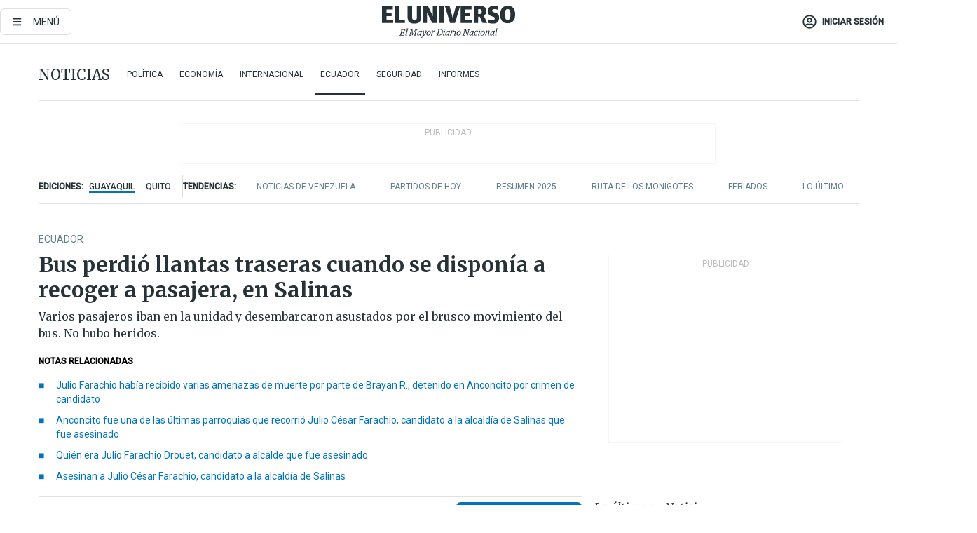

--- FILE ---
content_type: text/html; charset=utf-8
request_url: https://eluniverso-el-universo-prod.cdn.arcpublishing.com/noticias/ecuador/bus-perdio-llantas-traseras-cuando-se-disponia-a-recoger-a-pasajera-en-salinas-nota/?modulo=contenido-relacionado&seccion=entretenimiento
body_size: 91996
content:
<!DOCTYPE html><html lang="es"><head><meta charset="UTF-8"/><meta name="viewport" content="width=device-width, initial-scale=1, minimum-scale=1, maximum-scale=5"/><meta property="mrf:tags" content="tiponota:no_premium"/><meta name="robots" content="index, follow"/><meta name="robots" content="max-image-preview:large"/><title>Bus perdió llantas traseras cuando se disponía a recoger a pasajera, en Salinas | Ecuador | Noticias | El Universo</title><meta name="description" content="Varios pasajeros iban en la unidad y desembarcaron asustados por el brusco movimiento del bus. No hubo heridos."/><link rel="canonical" href="https://www.eluniverso.com/noticias/ecuador/bus-perdio-llantas-traseras-cuando-se-disponia-a-recoger-a-pasajera-en-salinas-nota/"/><meta name="abstract" content="Varios pasajeros iban en la unidad y desembarcaron asustados por el brusco movimiento del bus. No hubo heridos."/><link rel="amphtml" href="https://www.eluniverso.com/noticias/ecuador/bus-perdio-llantas-traseras-cuando-se-disponia-a-recoger-a-pasajera-en-salinas-nota/?outputType=amp"/><meta name="twitter:site" content="@eluniversocom"/><meta name="twitter:site:id" content="1597931854"/><meta name="twitter:creator" content="@eluniversocom"/><meta name="twitter:creator:id" content="1597931854"/><meta name="twitter:url" content="https://www.eluniverso.com/noticias/ecuador/bus-perdio-llantas-traseras-cuando-se-disponia-a-recoger-a-pasajera-en-salinas-nota/"/><meta name="twitter:title" content="Bus perdió llantas traseras cuando se disponía a recoger a pasajera, en Salinas"/><meta name="twitter:description" content="Varios pasajeros iban en la unidad y desembarcaron asustados por el brusco movimiento del bus. No hubo heridos."/><meta name="twitter:image" content="https://www.eluniverso.com/resizer/v2/K3RMK67DP5BGLCF3FS54TK4JHQ.jpg?auth=a372c8db872d9522e7a38cee6785ec9034cd528c9c1749cadd56c4da969fe3f5&amp;width=1096&amp;height=670&amp;quality=75&amp;smart=true"/><meta property="twitter:card" content="summary_large_image"/><meta name="fb:admins" content="100000069041809"/><meta name="fb:app_id" content="134434890019404"/><meta name="fb:pages" content="61449504559"/><meta name="og:site_name" content="El Universo"/><meta name="og:type" content="article"/><meta name="og:locale" content="es_LA"/><meta name="article:publisher" content="https://www.facebook.com/eluniversoec"/><meta name="og:title" content="Bus perdió llantas traseras cuando se disponía a recoger a pasajera, en Salinas"/><meta name="og:url" content="https://www.eluniverso.com/noticias/ecuador/bus-perdio-llantas-traseras-cuando-se-disponia-a-recoger-a-pasajera-en-salinas-nota/"/><meta name="og:description" content="Varios pasajeros iban en la unidad y desembarcaron asustados por el brusco movimiento del bus. No hubo heridos."/><meta name="og:image" content="https://www.eluniverso.com/resizer/v2/K3RMK67DP5BGLCF3FS54TK4JHQ.jpg?auth=a372c8db872d9522e7a38cee6785ec9034cd528c9c1749cadd56c4da969fe3f5&amp;width=1096&amp;height=670&amp;quality=75&amp;smart=true"/><meta name="og:updated_time" content="2023-01-24T16:01:35.204Z"/><meta name="article:section" content="Noticias"/><meta name="article:tag" content="Transporte, Pasajeros"/><meta name="article:published_time" content="2023-01-24T13:07:38.552Z"/><meta name="article:modified_time" content="2023-01-24T16:01:35.204Z"/><meta name="article:author" content="Redacción"/><meta name="cXenseParse:pageclass" content="article"/><meta name="cXenseParse:recs:pageclass" content="article"/><meta name="cXenseParse:pagetype" content="nota"/><meta name="cXenseParse:recs:pagetype" content="nota"/><meta name="cXenseParse:section" content="Noticias"/><meta name="cXenseParse:recs:section" content="Noticias"/><meta name="cXenseParse:subsection" content="Ecuador"/><meta name="cXenseParse:recs:subsection" content="Ecuador"/><meta name="cXenseParse:nombreTag" content="Transporte"/><meta name="cXenseParse:recs:nombreTag" content="Transporte"/><meta name="cXenseParse:nombreTag" content="Pasajeros"/><meta name="cXenseParse:recs:nombreTag" content="Pasajeros"/><meta name="cXenseParse:nombreTag" content="no_premium"/><meta name="cXenseParse:recs:nombreTag" content="no_premium"/><meta name="cXenseParse:author" content="jorge-villon-reyes"/><meta name="cXenseParse:recs:author" content="jorge-villon-reyes"/><meta property="mrf:tags" content="sub-section:Ecuador"/><meta property="mrf:tags" content="equiporedaccion:Redacción Guayaquil"/><script type="application/ld+json">{"@context":"https://schema.org","@type":"NewsArticle","mainEntityOfPage":{"@type":"WebPage","@id":"https://www.eluniverso.com/noticias/ecuador/bus-perdio-llantas-traseras-cuando-se-disponia-a-recoger-a-pasajera-en-salinas-nota/"},"headline":"Bus perdió llantas traseras cuando se disponía a recoger a pasajera, en Salinas","description":"Varios pasajeros iban en la unidad y desembarcaron asustados por el brusco movimiento del bus. No hubo heridos.","articleSection":["Noticias"],"keywords":"Transporte,Pasajeros,no_premium","image":["https://www.eluniverso.com/resizer/v2/K3RMK67DP5BGLCF3FS54TK4JHQ.jpg?auth=a372c8db872d9522e7a38cee6785ec9034cd528c9c1749cadd56c4da969fe3f5&width=1096&height=670&quality=75&smart=true"],"datePublished":"2023-01-24T13:07:38.552Z","dateModified":"2023-01-24T13:07:38.552Z","author":[{"@type":"Person","name":"Jorge Villón Reyes","url":"https://www.eluniverso.com/autor/jorge-villon-reyes"}],"publisher":{"@type":"Organization","name":"El Universo","logo":{"@type":"ImageObject","url":"https://www.eluniverso.com/pf/resources/images/el-universo-meta-logo.jpg?d=638"}},"articleBody":"Un bus que transitaba por la avenida Carlos Espinoza Larrea, en el cantón Salinas, tuvo un percance al perder su eje trasero.La unidad 15 circulaba por esa vía cuando se disponía a recoger a una pasajera y perdió aparatosamente el eje trasero. El bus dio un salto y las llantas posteriores se salieron.La mujer que se disponía a tomar la unidad salió corriendo asustada al ver que el carro perdió las llantas.El bus siniestrado pertenece a la cooperativa Horizonte Peninsular.Varios pasajeros iban en la unidad y bajaron  asustados por el brusco movimiento del bus. No hubo heridos.Este hecho ocurrió el lunes cerca de las diez de la mañana. Una cámara de seguridad captó el momento del percance.Vecinos de ese barrio salieron asustados de sus viviendas al escuchar el ruido que causó la pérdida del eje.El transporte fue ingresado al centro de retención vehicular. <b>(I)</b><br/>","isAccessibleForFree":true}</script><script type="application/ld+json">{"@context":"https://schema.org","@type":"BreadcrumbList","itemListElement":[{"@type":"ListItem","position":1,"name":"home","item":"https://www.eluniverso.com"},{"@type":"ListItem","position":2,"name":"Noticias","item":"https://www.eluniverso.com/noticias"},{"@type":"ListItem","position":3,"name":"Ecuador","item":"https://www.eluniverso.com/noticias/ecuador"},{"@type":"ListItem","position":4,"name":"Bus perdió llantas traseras cuando se disponía a recoger a pasajera, en Salinas"}]}</script><link rel="dns-prefetch" href="https://fonts.googleapis.com"/><link rel="preconnect" href="https://fonts.gstatic.com"/><link rel="preload" as="style" href="https://fonts.googleapis.com/css2?family=Merriweather:wght@300;400;700&amp;family=Roboto:wght@300;400;500&amp;display=swap"/><link rel="preconnect" href="https://securepubads.g.doubleclick.net"/><script type="application/javascript" id="polyfill-script">if(!Array.prototype.includes||!(window.Object && window.Object.assign)||!window.Promise||!window.Symbol||!window.fetch){document.write('<script type="application/javascript" src="/pf/dist/engine/polyfill.js?d=871&mxId=00000000" defer=""><\/script>')}</script><script id="fusion-engine-react-script" type="application/javascript" src="/pf/dist/engine/react.js?d=871&amp;mxId=00000000" defer=""></script><script id="fusion-engine-combinations-script" type="application/javascript" src="/pf/dist/components/combinations/default.js?d=871&amp;mxId=00000000" defer=""></script><link id="fusion-template-styles" rel="stylesheet" type="text/css" href="/pf/dist/components/combinations/default.css?d=871&amp;mxId=00000000"/><style data-styled="" data-styled-version="5.3.11">.fSVJiK{font-family:'Roboto',sans-serif;font-size:14px;padding-top:0.5rem;}/*!sc*/
data-styled.g17[id="sc-pye9px"]{content:"fSVJiK,"}/*!sc*/
</style><link rel="alternate" type="application/rss+xml" title="RSS" href="https://www.eluniverso.com/arc/outboundfeeds/rss/?outputType=xml"/><style>.svg-inline--fa,svg:not(:root).svg-inline--fa{overflow:visible}.svg-inline--fa{display:inline-block;font-size:inherit;height:1em;vertical-align:-.13em}.fa-lg{font-size:1.33em;line-height:.75em;vertical-align:-.07em}.fa-sm{font-size:.88em}html{overflow-x:hidden}#app-container .menublue{background-color:#0374bb;position:fixed}#app-container .menugray{background-color:#ebedf1;position:fixed}#app-container .menugray header{background-color:#ffbe00;border-radius:5px;margin-left:1rem;margin-right:1rem}#app-container .prose-text{word-break:break-word}#app-container .embeded-image img{margin:0}#app-container .embeded-image .img-content{margin-left:auto;margin-right:auto}.grecaptcha-badge{visibility:hidden}.swiper{height:100%;overflow:hidden;position:relative;width:100%}.swiper-vertical>.swiper-wrapper{flex-direction:column}.swiper-wrapper{box-sizing:content-box;display:flex;height:100%;position:relative;transition-property:transform;transition-timing-function:var(    --swiper-wrapper-transition-timing-function,initial  );width:100%;z-index:1}.swiper-android .swiper-slide,.swiper-wrapper{transform:translateZ(0)}.swiper-horizontal{touch-action:pan-y}.swiper-vertical{touch-action:pan-x}.swiper-slide{flex-shrink:0;transition-property:transform}.swiper-slide-invisible-blank{visibility:hidden}.swiper-autoheight,.swiper-autoheight .swiper-slide{height:auto}.swiper-autoheight .swiper-wrapper{align-items:flex-start;transition-property:transform,height}.swiper-backface-hidden .swiper-slide{-webkit-backface-visibility:hidden;backface-visibility:hidden;transform:translateZ(0)}.swiper-button-disabled svg{opacity:.3}.swiper-button{height:2.5rem;line-height:2.5rem;width:2.5rem}.prose{color:#263238;max-width:65ch}.prose [class~=lead]{color:#4b5563;font-size:1.25em;line-height:1.6;margin-bottom:1.2em;margin-top:1.2em}.prose a{color:#111827;font-weight:500;text-decoration:none}.prose strong{color:#111827;font-weight:600}.prose ol[type=A]{--list-counter-style:upper-alpha}.prose ol[type=a]{--list-counter-style:lower-alpha}.prose ol[type=A s]{--list-counter-style:upper-alpha}.prose ol[type=a s]{--list-counter-style:lower-alpha}.prose ol[type=I]{--list-counter-style:upper-roman}.prose ol[type=i]{--list-counter-style:lower-roman}.prose ol[type=I s]{--list-counter-style:upper-roman}.prose ol[type=i s]{--list-counter-style:lower-roman}.prose ol[type="1"]{--list-counter-style:decimal}.prose ol>li{padding-left:1.75em;position:relative}.prose ol>li:before{color:#6b7280;content:counter(list-item,var(--list-counter-style,decimal)) ".";font-weight:400;left:0;position:absolute}.prose ul>li{padding-bottom:.5rem;padding-left:1rem;padding-top:.5rem;position:relative}.prose ul>li:before{background-color:#455a64;border-radius:0;content:"";height:.3rem;left:.25em;position:absolute;top:1.3rem;width:.3rem}.prose hr{border-color:#e5e7eb;border-top-width:1px;margin-bottom:3em;margin-top:3em}.prose blockquote{border-left-color:#e5e7eb;border-left-width:.25rem;color:#111827;font-style:italic;font-weight:500;margin-bottom:1.6em;margin-top:1.6em;padding-left:1em;quotes:"\201C" "\201D" "\2018" "\2019"}.prose blockquote p:first-of-type:before{content:open-quote}.prose blockquote p:last-of-type:after{content:close-quote}.prose h1{color:#111827;font-size:2.25em;font-weight:800;line-height:1.1111111;margin-bottom:.8888889em;margin-top:0}.prose h2{color:#111827;font-size:1.5em;font-weight:700;line-height:1.3333333;margin-bottom:1em;margin-top:2em}.prose h3{font-size:1.25em;line-height:1.6;margin-bottom:.6em;margin-top:1.6em}.prose h3,.prose h4{color:#111827;font-weight:600}.prose h4{line-height:1.5;margin-bottom:.5em;margin-top:1.5em}.prose figure figcaption{color:#6b7280;font-size:.875em;line-height:1.4285714;margin-top:.8571429em}.prose code{color:#111827;font-size:.875em;font-weight:600}.prose code:after,.prose code:before{content:"`"}.prose a code{color:#111827}.prose pre{background-color:#1f2937;border-radius:.375rem;color:#e5e7eb;font-size:.875em;line-height:1.7142857;margin-bottom:1.7142857em;margin-top:1.7142857em;overflow-x:auto;padding:.8571429em 1.1428571em}.prose pre code{background-color:transparent;border-radius:0;border-width:0;color:inherit;font-family:inherit;font-size:inherit;font-weight:400;line-height:inherit;padding:0}.prose pre code:after,.prose pre code:before{content:none}.prose table{font-size:.875em;line-height:1.7142857;margin-bottom:2em;margin-top:2em;table-layout:auto;text-align:left;width:100%}.prose thead{border-bottom-color:#d1d5db;border-bottom-width:1px;color:#111827;font-weight:600}.prose thead th{padding-bottom:.5714286em;padding-left:.5714286em;padding-right:.5714286em;vertical-align:bottom}.prose tbody tr{border-bottom-color:#e5e7eb;border-bottom-width:1px}.prose tbody tr:last-child{border-bottom-width:0}.prose tbody td{padding:.5714286em;vertical-align:top}.prose{font-size:1rem;line-height:1.75}.prose p{margin-bottom:1.25em;margin-top:1.25em}.prose figure,.prose img,.prose video{margin-bottom:2em;margin-top:2em}.prose figure>*{margin-bottom:0;margin-top:0}.prose h2 code{font-size:.875em}.prose h3 code{font-size:.9em}.prose ol,.prose ul{margin-bottom:1.25em;margin-top:1.25em}.prose li{margin-bottom:.5em;margin-top:.5em}.prose>ul>li p{margin-bottom:.75em;margin-top:.75em}.prose>ul>li>:first-child{margin-top:1.25em}.prose>ul>li>:last-child{margin-bottom:1.25em}.prose ol ol,.prose ol ul,.prose ul ol,.prose ul ul{margin-bottom:.75em;margin-top:.75em}.prose h2+*,.prose h3+*,.prose h4+*,.prose hr+*{margin-top:0}.prose thead th:first-child{padding-left:0}.prose thead th:last-child{padding-right:0}.prose tbody td:first-child{padding-left:0}.prose tbody td:last-child{padding-right:0}.prose>:first-child{margin-top:0}.prose>:last-child{margin-bottom:0}.prose-lg{font-size:1.125rem;line-height:1.7777778}.prose-lg p{margin-bottom:1.3333333em;margin-top:1.3333333em}.prose-lg [class~=lead]{font-size:1.2222222em;line-height:1.4545455;margin-bottom:1.0909091em;margin-top:1.0909091em}.prose-lg blockquote{margin-bottom:1.6666667em;margin-top:1.6666667em;padding-left:1em}.prose-lg h1{font-size:2.6666667em;line-height:1;margin-bottom:.8333333em;margin-top:0}.prose-lg h2{font-size:1.6666667em;line-height:1.3333333;margin-bottom:1.0666667em;margin-top:1.8666667em}.prose-lg h3{font-size:1.3333333em;line-height:1.5;margin-bottom:.6666667em;margin-top:1.6666667em}.prose-lg h4{line-height:1.5555556;margin-bottom:.4444444em;margin-top:1.7777778em}.prose-lg figure,.prose-lg img,.prose-lg video{margin-bottom:1.7777778em;margin-top:1.7777778em}.prose-lg figure>*{margin-bottom:0;margin-top:0}.prose-lg figure figcaption{font-size:.8888889em;line-height:1.5;margin-top:1em}.prose-lg code{font-size:.8888889em}.prose-lg h2 code{font-size:.8666667em}.prose-lg h3 code{font-size:.875em}.prose-lg pre{border-radius:.375rem;font-size:.8888889em;line-height:1.75;margin-bottom:2em;margin-top:2em;padding:1em 1.5em}.prose-lg ul{margin-bottom:1.3333333em;margin-top:1.3333333em}.prose-lg li{margin-bottom:.6666667em;margin-top:.6666667em}.prose-lg ul>li{padding-left:1rem}.prose-lg ul>li:before{height:.3rem;left:.25em;top:1.3rem;width:.3rem}.prose-lg>ul>li p{margin-bottom:.8888889em;margin-top:.8888889em}.prose-lg>ul>li>:first-child{margin-top:1.3333333em}.prose-lg>ul>li>:last-child{margin-bottom:1.3333333em}.prose-lg ol ol,.prose-lg ol ul,.prose-lg ul ol,.prose-lg ul ul{margin-bottom:.8888889em;margin-top:.8888889em}.prose-lg hr{margin-bottom:3.1111111em;margin-top:3.1111111em}.prose-lg h2+*,.prose-lg h3+*,.prose-lg h4+*,.prose-lg hr+*{margin-top:0}.prose-lg table{font-size:.8888889em;line-height:1.5}.prose-lg thead th{padding-bottom:.75em;padding-left:.75em;padding-right:.75em}.prose-lg thead th:first-child{padding-left:0}.prose-lg thead th:last-child{padding-right:0}.prose-lg tbody td{padding:.75em}.prose-lg tbody td:first-child{padding-left:0}.prose-lg tbody td:last-child{padding-right:0}.prose-lg>:first-child{margin-top:0}.prose-lg>:last-child{margin-bottom:0}#clickio-splash-list{left:0;min-height:1px;right:auto;width:100%}#clickio-splash-iframe{margin:0;min-width:100%;opacity:0;overflow:visible}#clickio-splash-iframe,#clickio-splash-list{bottom:-100px;position:fixed;top:100vh;z-index:-1}#clickio-splash-iframe:not([height="100"]){bottom:0;max-height:100%;max-width:100%;opacity:1;top:0;z-index:2147483647}#clickio-splash-list:has(#clickio-splash-iframe:not([height="100"])){z-index:2147483647}#clickio-splash-list:has(#clickio-splash-iframe[height="100"][width="0"]){display:none}#clickio-splash-iframe[height="100"][width="0"]{display:none}/*! tailwindcss v3.4.4 | MIT License | https://tailwindcss.com*/*,:after,:before{border:0 solid;box-sizing:border-box}:after,:before{--tw-content:""}:host,html{line-height:1.5;-webkit-text-size-adjust:100%;font-family:ui-sans-serif,system-ui,sans-serif,Apple Color Emoji,Segoe UI Emoji,Segoe UI Symbol,Noto Color Emoji;font-feature-settings:normal;font-variation-settings:normal;-moz-tab-size:4;-o-tab-size:4;tab-size:4;-webkit-tap-highlight-color:transparent}body{line-height:inherit;margin:0}hr{border-top-width:1px;color:inherit;height:0}abbr:where([title]){-webkit-text-decoration:underline dotted;text-decoration:underline dotted}h1,h2,h3,h4,h5,h6{font-size:inherit;font-weight:inherit}a{color:inherit;text-decoration:inherit}b,strong{font-weight:bolder}code,kbd,pre,samp{font-family:ui-monospace,SFMono-Regular,Menlo,Monaco,Consolas,Liberation Mono,Courier New,monospace;font-feature-settings:normal;font-size:1em;font-variation-settings:normal}small{font-size:80%}sub,sup{font-size:75%;line-height:0;position:relative;vertical-align:baseline}sub{bottom:-.25em}sup{top:-.5em}table{border-collapse:collapse;border-color:inherit;text-indent:0}button,input,optgroup,select,textarea{color:inherit;font-family:inherit;font-feature-settings:inherit;font-size:100%;font-variation-settings:inherit;font-weight:inherit;letter-spacing:inherit;line-height:inherit;margin:0;padding:0}button,select{text-transform:none}button,input:where([type=button]),input:where([type=reset]),input:where([type=submit]){-webkit-appearance:button;background-color:transparent;background-image:none}:-moz-focusring{outline:auto}:-moz-ui-invalid{box-shadow:none}progress{vertical-align:baseline}::-webkit-inner-spin-button,::-webkit-outer-spin-button{height:auto}[type=search]{-webkit-appearance:textfield;outline-offset:-2px}::-webkit-search-decoration{-webkit-appearance:none}::-webkit-file-upload-button{-webkit-appearance:button;font:inherit}summary{display:list-item}blockquote,dd,dl,figure,h1,h2,h3,h4,h5,h6,hr,p,pre{margin:0}fieldset{margin:0}fieldset,legend{padding:0}menu,ol,ul{list-style:none;margin:0;padding:0}dialog{padding:0}textarea{resize:vertical}input::-moz-placeholder,textarea::-moz-placeholder{color:#9ca3af;opacity:1}input::placeholder,textarea::placeholder{color:#9ca3af;opacity:1}[role=button],button{cursor:pointer}:disabled{cursor:default}audio,canvas,embed,iframe,img,object,svg,video{display:block;vertical-align:middle}img,video{height:auto;max-width:100%}[hidden]{display:none}*,:after,:before{--tw-border-spacing-x:0;--tw-border-spacing-y:0;--tw-translate-x:0;--tw-translate-y:0;--tw-rotate:0;--tw-skew-x:0;--tw-skew-y:0;--tw-scale-x:1;--tw-scale-y:1;--tw-pan-x: ;--tw-pan-y: ;--tw-pinch-zoom: ;--tw-scroll-snap-strictness:proximity;--tw-gradient-from-position: ;--tw-gradient-via-position: ;--tw-gradient-to-position: ;--tw-ordinal: ;--tw-slashed-zero: ;--tw-numeric-figure: ;--tw-numeric-spacing: ;--tw-numeric-fraction: ;--tw-ring-inset: ;--tw-ring-offset-width:0px;--tw-ring-offset-color:#fff;--tw-ring-color:rgba(3,116,187,.5);--tw-ring-offset-shadow:0 0 #0000;--tw-ring-shadow:0 0 #0000;--tw-shadow:0 0 #0000;--tw-shadow-colored:0 0 #0000;--tw-blur: ;--tw-brightness: ;--tw-contrast: ;--tw-grayscale: ;--tw-hue-rotate: ;--tw-invert: ;--tw-saturate: ;--tw-sepia: ;--tw-drop-shadow: ;--tw-backdrop-blur: ;--tw-backdrop-brightness: ;--tw-backdrop-contrast: ;--tw-backdrop-grayscale: ;--tw-backdrop-hue-rotate: ;--tw-backdrop-invert: ;--tw-backdrop-opacity: ;--tw-backdrop-saturate: ;--tw-backdrop-sepia: ;--tw-contain-size: ;--tw-contain-layout: ;--tw-contain-paint: ;--tw-contain-style: }::backdrop{--tw-border-spacing-x:0;--tw-border-spacing-y:0;--tw-translate-x:0;--tw-translate-y:0;--tw-rotate:0;--tw-skew-x:0;--tw-skew-y:0;--tw-scale-x:1;--tw-scale-y:1;--tw-pan-x: ;--tw-pan-y: ;--tw-pinch-zoom: ;--tw-scroll-snap-strictness:proximity;--tw-gradient-from-position: ;--tw-gradient-via-position: ;--tw-gradient-to-position: ;--tw-ordinal: ;--tw-slashed-zero: ;--tw-numeric-figure: ;--tw-numeric-spacing: ;--tw-numeric-fraction: ;--tw-ring-inset: ;--tw-ring-offset-width:0px;--tw-ring-offset-color:#fff;--tw-ring-color:rgba(3,116,187,.5);--tw-ring-offset-shadow:0 0 #0000;--tw-ring-shadow:0 0 #0000;--tw-shadow:0 0 #0000;--tw-shadow-colored:0 0 #0000;--tw-blur: ;--tw-brightness: ;--tw-contrast: ;--tw-grayscale: ;--tw-hue-rotate: ;--tw-invert: ;--tw-saturate: ;--tw-sepia: ;--tw-drop-shadow: ;--tw-backdrop-blur: ;--tw-backdrop-brightness: ;--tw-backdrop-contrast: ;--tw-backdrop-grayscale: ;--tw-backdrop-hue-rotate: ;--tw-backdrop-invert: ;--tw-backdrop-opacity: ;--tw-backdrop-saturate: ;--tw-backdrop-sepia: ;--tw-contain-size: ;--tw-contain-layout: ;--tw-contain-paint: ;--tw-contain-style: }.\!container{margin-left:auto;margin-right:auto;width:100%}.container{margin-left:auto;margin-right:auto;width:100%}@media (min-width:640px){.\!container{max-width:640px}.container{max-width:640px}}@media (min-width:768px){.\!container{max-width:768px}.container{max-width:768px}}@media (min-width:1024px){.\!container{max-width:1024px}.container{max-width:1024px}}@media (min-width:1280px){.\!container{max-width:1280px}.container{max-width:1280px}}.badge{background-color:#e6edf3;border-radius:.125rem;box-sizing:border-box;color:#616161;font-family:Roboto,sans-serif;line-height:1.6;padding:0 .5rem;text-transform:uppercase}.badge-warning{background-color:#fbc02d}.badge-danger{background-color:#d32f2f}.button{background-color:#e6edf3;border-radius:.375rem;box-sizing:border-box;cursor:pointer;font-family:Roboto,sans-serif;outline:none;text-decoration:none;text-transform:uppercase}.button:disabled{cursor:not-allowed;pointer-events:all}.button-primary{background-color:#0374bb;border:1px solid #0374bb;color:#fff}.button-primary:hover{background-color:#0196d8}.button-primary:focus{background-color:#0374bb;border-color:#0196d8}.button-primary:active{background-color:#087ec5}.button-primary:disabled{background-color:#1b7ebb;border-color:#1b7ebb;color:#fff}.button-secondary{background-color:#fff;border:solid #0374bb;color:#0374bb}.button-secondary:focus,.button-secondary:hover{background-color:#e6edf3}.button-secondary:active{background-color:#1b7ebb}.button-secondary:disabled{border-color:#1b7ebb}.button-tertiary{background-color:#fff;border:1px solid #e0e0e0;color:#263238}.button-tertiary:focus,.button-tertiary:hover{background-color:#eceff1}.button-tertiary:active{background-color:#cfd8dc}.button-tertiary:disabled{bordercolor:#b0bec5}.button-destructive{background-color:#d32f2f;border:solid #d32f2f;color:#fff}.button-destructive:hover{background-color:#9a0007}.button-destructive:focus{background-color:#d32f2f;border-color:#9a0007}.button-destructive:active{background-color:#9a0007}.button-destructive:disabled{background-color:#f7d6d5;bordercolor:#f7d6d5;color:#fff}.button-ghost{background-color:transparent;border-color:transparent;color:#0374bb}.button-ghost:focus,.button-ghost:hover{background-color:#e6edf3}.button-ghost:active{background-color:#1b7ebb}.button-special{background-color:transparent;border-color:#fff;color:#fff}.sr-only{height:1px;margin:-1px;overflow:hidden;padding:0;position:absolute;width:1px;clip:rect(0,0,0,0);border-width:0;white-space:nowrap}.pointer-events-none{pointer-events:none}.visible{visibility:visible}.static{position:static}.fixed{position:fixed}.absolute{position:absolute}.relative{position:relative}.\!sticky{position:sticky}.sticky{position:sticky}.inset-0{inset:0}.-inset-y-1{bottom:-.5rem;top:-.5rem}.inset-x-0{left:0;right:0}.inset-y-0{bottom:0;top:0}.-bottom-2{bottom:-1rem}.-bottom-2\.5{bottom:-1.25rem}.-top-1{top:-.5rem}.bottom-0{bottom:0}.bottom-4{bottom:2rem}.left-0{left:0}.left-0\.5{left:.25rem}.left-1\/2{left:50%}.left-2{left:1rem}.left-4{left:2rem}.right-0{right:0}.right-2{right:1rem}.top-0{top:0}.top-0\.5{top:.25rem}.top-2{top:1rem}.top-5{top:2.5rem}.top-7{top:3.5rem}.z-0{z-index:0}.z-10{z-index:10}.z-50{z-index:50}.order-1{order:1}.order-2{order:2}.order-3{order:3}.order-4{order:4}.order-5{order:5}.order-last{order:9999}.col-span-1{grid-column:span 1/span 1}.col-span-10{grid-column:span 10/span 10}.col-span-11{grid-column:span 11/span 11}.col-span-12{grid-column:span 12/span 12}.col-span-2{grid-column:span 2/span 2}.col-span-3{grid-column:span 3/span 3}.col-span-4{grid-column:span 4/span 4}.col-span-5{grid-column:span 5/span 5}.col-span-6{grid-column:span 6/span 6}.col-span-7{grid-column:span 7/span 7}.col-span-8{grid-column:span 8/span 8}.col-span-9{grid-column:span 9/span 9}.row-span-2{grid-row:span 2/span 2}.row-span-3{grid-row:span 3/span 3}.row-span-4{grid-row:span 4/span 4}.row-span-6{grid-row:span 6/span 6}.float-right{float:right}.m-0{margin:0}.m-0\.5{margin:.25rem}.m-1{margin:.5rem}.m-2{margin:1rem}.m-4{margin:2rem}.m-auto{margin:auto}.-mx-2{margin-left:-1rem;margin-right:-1rem}.-mx-4{margin-left:-2rem;margin-right:-2rem}.mx-0{margin-left:0;margin-right:0}.mx-0\.5{margin-left:.25rem;margin-right:.25rem}.mx-1{margin-left:.5rem;margin-right:.5rem}.mx-10{margin-left:5rem;margin-right:5rem}.mx-2{margin-left:1rem;margin-right:1rem}.mx-3{margin-left:1.5rem;margin-right:1.5rem}.mx-4{margin-left:2rem;margin-right:2rem}.mx-5{margin-left:2.5rem;margin-right:2.5rem}.mx-6{margin-left:3rem;margin-right:3rem}.mx-7{margin-left:3.5rem;margin-right:3.5rem}.mx-8{margin-left:4rem;margin-right:4rem}.mx-9{margin-left:4.5rem;margin-right:4.5rem}.mx-auto{margin-left:auto;margin-right:auto}.my-0{margin-bottom:0;margin-top:0}.my-0\.5{margin-bottom:.25rem;margin-top:.25rem}.my-1{margin-bottom:.5rem;margin-top:.5rem}.my-2{margin-bottom:1rem;margin-top:1rem}.my-3{margin-bottom:1.5rem;margin-top:1.5rem}.my-4{margin-bottom:2rem;margin-top:2rem}.my-5{margin-bottom:2.5rem;margin-top:2.5rem}.-ml-2{margin-left:-1rem}.-mt-1{margin-top:-.5rem}.mb-0{margin-bottom:0}.mb-0\.5{margin-bottom:.25rem}.mb-1{margin-bottom:.5rem}.mb-2{margin-bottom:1rem}.mb-3{margin-bottom:1.5rem}.mb-4{margin-bottom:2rem}.mb-5{margin-bottom:2.5rem}.mb-6{margin-bottom:3rem}.mb-7{margin-bottom:3.5rem}.mb-8{margin-bottom:4rem}.mb-9{margin-bottom:4.5rem}.ml-0{margin-left:0}.ml-0\.5{margin-left:.25rem}.ml-1{margin-left:.5rem}.ml-11{margin-left:5.5rem}.ml-2{margin-left:1rem}.ml-3{margin-left:1.5rem}.ml-4{margin-left:2rem}.mr-0{margin-right:0}.mr-0\.5{margin-right:.25rem}.mr-1{margin-right:.5rem}.mr-2{margin-right:1rem}.mr-4{margin-right:2rem}.mt-0{margin-top:0}.mt-0\.5{margin-top:.25rem}.mt-1{margin-top:.5rem}.mt-2{margin-top:1rem}.mt-3{margin-top:1.5rem}.mt-4{margin-top:2rem}.mt-5{margin-top:2.5rem}.mt-6{margin-top:3rem}.mt-7{margin-top:3.5rem}.mt-8{margin-top:4rem}.mt-9{margin-top:4.5rem}.box-border{box-sizing:border-box}.\!block{display:block}.block{display:block}.inline-block{display:inline-block}.inline{display:inline}.flex{display:flex}.inline-flex{display:inline-flex}.table{display:table}.grid{display:grid}.hidden{display:none}.h-0{height:0}.h-0\.5{height:.25rem}.h-1{height:.5rem}.h-10{height:5rem}.h-12{height:6.5rem}.h-13{height:8rem}.h-2{height:1rem}.h-3{height:1.5rem}.h-4{height:2rem}.h-44{height:11rem}.h-48{height:12rem}.h-5{height:2.5rem}.h-56{height:14rem}.h-6{height:3rem}.h-64{height:16rem}.h-7{height:3.5rem}.h-8{height:4rem}.h-9{height:4.5rem}.h-96{height:24rem}.h-\[400px\]{height:400px}.h-\[600px\]{height:600px}.h-auto{height:auto}.h-full{height:100%}.h-max{height:-moz-max-content;height:max-content}.max-h-full{max-height:100%}.w-1{width:.5rem}.w-1\/2{width:50%}.w-1\/3{width:33.333333%}.w-1\/4{width:25%}.w-1\/5{width:20%}.w-10{width:5rem}.w-11{width:5.5rem}.w-11\/12{width:91.666667%}.w-12{width:6.5rem}.w-14{width:9rem}.w-2{width:1rem}.w-2\/5{width:40%}.w-3{width:1.5rem}.w-3\/12{width:25%}.w-3\/4{width:75%}.w-3\/5{width:60%}.w-3\/6{width:50%}.w-4{width:2rem}.w-4\/5{width:80%}.w-44{width:11rem}.w-48{width:12rem}.w-5{width:2.5rem}.w-56{width:14rem}.w-6{width:3rem}.w-64{width:16rem}.w-7{width:3.5rem}.w-8{width:4rem}.w-9{width:4.5rem}.w-\[270px\]{width:270px}.w-\[300px\]{width:300px}.w-full{width:100%}.min-w-1\/2{min-width:50%}.min-w-1\/3{min-width:30%}.min-w-1\/5{min-width:20%}.min-w-16{min-width:10rem}.min-w-3\/4{min-width:75%}.min-w-full{min-width:100%}.max-w-14{max-width:12rem}.max-w-17{max-width:15rem}.max-w-20{max-width:18rem}.max-w-4{max-width:2rem}.max-w-4xl{max-width:56rem}.max-w-full{max-width:100%}.max-w-lg{max-width:32rem}.max-w-none{max-width:none}.max-w-screen-lg{max-width:1024px}.max-w-screen-md{max-width:768px}.max-w-sm{max-width:24rem}.flex-1{flex:1 1 0%}.flex-auto{flex:1 1 auto}.flex-none{flex:none}.flex-shrink-0{flex-shrink:0}.basis-1\/4{flex-basis:25%}.basis-3\/4{flex-basis:75%}.-translate-x-1\/2{--tw-translate-x:-50%}.-translate-x-1\/2,.transform{transform:translate(var(--tw-translate-x),var(--tw-translate-y)) rotate(var(--tw-rotate)) skewX(var(--tw-skew-x)) skewY(var(--tw-skew-y)) scaleX(var(--tw-scale-x)) scaleY(var(--tw-scale-y))}@keyframes fade-in-up{0%{opacity:0;transform:translateY(10px)}to{opacity:1;transform:translateY(0)}}.animate-fade-in-up{animation:fade-in-up .5s ease-out}@keyframes pulse{50%{opacity:.5}}.animate-pulse{animation:pulse 2s cubic-bezier(.4,0,.6,1) infinite}@keyframes slide-in-down{0%{transform:translate3d(0,-100%,0);visibility:visible}to{transform:translateZ(0)}}.animate-slide-in-down{animation:slide-in-down .5s ease-out}.cursor-default{cursor:default}.cursor-not-allowed{cursor:not-allowed}.cursor-pointer{cursor:pointer}.resize{resize:both}.list-disc{list-style-type:disc}.appearance-none{-webkit-appearance:none;-moz-appearance:none;appearance:none}.auto-rows-max{grid-auto-rows:max-content}.grid-cols-1{grid-template-columns:repeat(1,minmax(0,1fr))}.grid-cols-12{grid-template-columns:repeat(12,minmax(0,1fr))}.grid-cols-2{grid-template-columns:repeat(2,minmax(0,1fr))}.grid-cols-3{grid-template-columns:repeat(3,minmax(0,1fr))}.grid-cols-6{grid-template-columns:repeat(6,minmax(0,1fr))}.grid-cols-9{grid-template-columns:repeat(9,minmax(0,1fr))}.grid-rows-6{grid-template-rows:repeat(6,minmax(0,1fr))}.flex-row{flex-direction:row}.flex-row-reverse{flex-direction:row-reverse}.flex-col{flex-direction:column}.flex-col-reverse{flex-direction:column-reverse}.flex-wrap{flex-wrap:wrap}.place-items-center{place-items:center}.content-center{align-content:center}.items-start{align-items:flex-start}.items-end{align-items:flex-end}.items-center{align-items:center}.items-baseline{align-items:baseline}.justify-start{justify-content:flex-start}.justify-end{justify-content:flex-end}.justify-center{justify-content:center}.justify-between{justify-content:space-between}.justify-around{justify-content:space-around}.justify-evenly{justify-content:space-evenly}.justify-items-center{justify-items:center}.gap-1{gap:.5rem}.gap-2{gap:1rem}.gap-3{gap:1.5rem}.gap-4{gap:2rem}.gap-6{gap:3rem}.gap-x-2{-moz-column-gap:1rem;column-gap:1rem}.space-x-1>:not([hidden])~:not([hidden]){--tw-space-x-reverse:0;margin-left:calc(.5rem*(1 - var(--tw-space-x-reverse)));margin-right:calc(.5rem*var(--tw-space-x-reverse))}.space-x-2>:not([hidden])~:not([hidden]){--tw-space-x-reverse:0;margin-left:calc(1rem*(1 - var(--tw-space-x-reverse)));margin-right:calc(1rem*var(--tw-space-x-reverse))}.space-x-3>:not([hidden])~:not([hidden]){--tw-space-x-reverse:0;margin-left:calc(1.5rem*(1 - var(--tw-space-x-reverse)));margin-right:calc(1.5rem*var(--tw-space-x-reverse))}.space-x-4>:not([hidden])~:not([hidden]){--tw-space-x-reverse:0;margin-left:calc(2rem*(1 - var(--tw-space-x-reverse)));margin-right:calc(2rem*var(--tw-space-x-reverse))}.space-x-5>:not([hidden])~:not([hidden]){--tw-space-x-reverse:0;margin-left:calc(2.5rem*(1 - var(--tw-space-x-reverse)));margin-right:calc(2.5rem*var(--tw-space-x-reverse))}.space-x-6>:not([hidden])~:not([hidden]){--tw-space-x-reverse:0;margin-left:calc(3rem*(1 - var(--tw-space-x-reverse)));margin-right:calc(3rem*var(--tw-space-x-reverse))}.space-y-1>:not([hidden])~:not([hidden]){--tw-space-y-reverse:0;margin-bottom:calc(.5rem*var(--tw-space-y-reverse));margin-top:calc(.5rem*(1 - var(--tw-space-y-reverse)))}.space-y-2>:not([hidden])~:not([hidden]){--tw-space-y-reverse:0;margin-bottom:calc(1rem*var(--tw-space-y-reverse));margin-top:calc(1rem*(1 - var(--tw-space-y-reverse)))}.space-y-3>:not([hidden])~:not([hidden]){--tw-space-y-reverse:0;margin-bottom:calc(1.5rem*var(--tw-space-y-reverse));margin-top:calc(1.5rem*(1 - var(--tw-space-y-reverse)))}.space-y-4>:not([hidden])~:not([hidden]){--tw-space-y-reverse:0;margin-bottom:calc(2rem*var(--tw-space-y-reverse));margin-top:calc(2rem*(1 - var(--tw-space-y-reverse)))}.space-y-5>:not([hidden])~:not([hidden]){--tw-space-y-reverse:0;margin-bottom:calc(2.5rem*var(--tw-space-y-reverse));margin-top:calc(2.5rem*(1 - var(--tw-space-y-reverse)))}.space-y-6>:not([hidden])~:not([hidden]){--tw-space-y-reverse:0;margin-bottom:calc(3rem*var(--tw-space-y-reverse));margin-top:calc(3rem*(1 - var(--tw-space-y-reverse)))}.divide-x>:not([hidden])~:not([hidden]){--tw-divide-x-reverse:0;border-left-width:calc(1px*(1 - var(--tw-divide-x-reverse)));border-right-width:calc(1px*var(--tw-divide-x-reverse))}.divide-y>:not([hidden])~:not([hidden]){--tw-divide-y-reverse:0;border-bottom-width:calc(1px*var(--tw-divide-y-reverse));border-top-width:calc(1px*(1 - var(--tw-divide-y-reverse)))}.self-center{align-self:center}.justify-self-center{justify-self:center}.overflow-auto{overflow:auto}.overflow-hidden{overflow:hidden}.overflow-x-auto{overflow-x:auto}.overflow-y-auto{overflow-y:auto}.truncate{overflow:hidden;text-overflow:ellipsis;white-space:nowrap}.whitespace-normal{white-space:normal}.whitespace-nowrap{white-space:nowrap}.whitespace-pre{white-space:pre}.break-words{overflow-wrap:break-word}.rounded{border-radius:.25rem}.rounded-2xl{border-radius:1rem}.rounded-full{border-radius:9999px}.rounded-lg{border-radius:.5rem}.rounded-md{border-radius:.375rem}.rounded-sm{border-radius:.125rem}.rounded-xl{border-radius:.75rem}.rounded-b-lg{border-bottom-left-radius:.5rem;border-bottom-right-radius:.5rem}.rounded-b-md{border-bottom-right-radius:.375rem}.rounded-b-md,.rounded-l-md{border-bottom-left-radius:.375rem}.rounded-l-md{border-top-left-radius:.375rem}.rounded-r-md{border-bottom-right-radius:.375rem}.rounded-r-md,.rounded-t-md{border-top-right-radius:.375rem}.rounded-t-md{border-top-left-radius:.375rem}.border{border-width:1px}.border-0{border-width:0}.border-2{border-width:2px}.border-4{border-width:4px}.border-b{border-bottom-width:1px}.border-b-2{border-bottom-width:2px}.border-b-4{border-bottom-width:4px}.border-l{border-left-width:1px}.border-l-2{border-left-width:2px}.border-r{border-right-width:1px}.border-r-2{border-right-width:2px}.border-t{border-top-width:1px}.border-t-2{border-top-width:2px}.border-t-4{border-top-width:4px}.border-solid{border-style:solid}.border-dashed{border-style:dashed}.border-dotted{border-style:dotted}.border-none{border-style:none}.border-badge-100{--tw-border-opacity:1;border-color:rgb(237 28 35/var(--tw-border-opacity))}.border-black{--tw-border-opacity:1;border-color:rgb(0 0 0/var(--tw-border-opacity))}.border-blue-100{--tw-border-opacity:1;border-color:rgb(27 126 187/var(--tw-border-opacity))}.border-blue-400{--tw-border-opacity:1;border-color:rgb(94 146 243/var(--tw-border-opacity))}.border-blue-500{--tw-border-opacity:1;border-color:rgb(3 116 187/var(--tw-border-opacity))}.border-blue-800{--tw-border-opacity:1;border-color:rgb(8 126 197/var(--tw-border-opacity))}.border-danger-500{--tw-border-opacity:1;border-color:rgb(211 47 47/var(--tw-border-opacity))}.border-deportes-600{--tw-border-opacity:1;border-color:rgb(39 135 49/var(--tw-border-opacity))}.border-entretenimiento-600{--tw-border-opacity:1;border-color:rgb(244 81 30/var(--tw-border-opacity))}.border-green-600{--tw-border-opacity:1;border-color:rgb(86 184 98/var(--tw-border-opacity))}.border-grey-100{--tw-border-opacity:1;border-color:rgb(245 245 245/var(--tw-border-opacity))}.border-grey-200{--tw-border-opacity:1;border-color:rgb(238 238 238/var(--tw-border-opacity))}.border-grey-300{--tw-border-opacity:1;border-color:rgb(224 224 224/var(--tw-border-opacity))}.border-grey-400{--tw-border-opacity:1;border-color:rgb(189 189 189/var(--tw-border-opacity))}.border-grey-800{--tw-border-opacity:1;border-color:rgb(66 66 66/var(--tw-border-opacity))}.border-information-200{--tw-border-opacity:1;border-color:rgb(207 230 250/var(--tw-border-opacity))}.border-information-500{--tw-border-opacity:1;border-color:rgb(21 101 192/var(--tw-border-opacity))}.border-larevista-600{--tw-border-opacity:1;border-color:rgb(198 5 37/var(--tw-border-opacity))}.border-light{--tw-border-opacity:1;border-color:rgb(84 110 122/var(--tw-border-opacity))}.border-opinion-600{--tw-border-opacity:1;border-color:rgb(142 36 170/var(--tw-border-opacity))}.border-prensa-100{--tw-border-opacity:1;border-color:rgb(255 190 0/var(--tw-border-opacity))}.border-silver-100{--tw-border-opacity:1;border-color:rgb(207 216 220/var(--tw-border-opacity))}.border-silver-200{--tw-border-opacity:1;border-color:rgb(176 190 197/var(--tw-border-opacity))}.border-silver-400{--tw-border-opacity:1;border-color:rgb(120 144 156/var(--tw-border-opacity))}.border-silver-50{--tw-border-opacity:1;border-color:rgb(236 239 241/var(--tw-border-opacity))}.border-silver-500{--tw-border-opacity:1;border-color:rgb(96 125 139/var(--tw-border-opacity))}.border-silver-800{--tw-border-opacity:1;border-color:rgb(55 71 79/var(--tw-border-opacity))}.border-silver-900{--tw-border-opacity:1;border-color:rgb(38 50 56/var(--tw-border-opacity))}.border-skyblue-500{--tw-border-opacity:1;border-color:rgb(136 178 220/var(--tw-border-opacity))}.border-transparent{border-color:transparent}.border-white{--tw-border-opacity:1;border-color:rgb(255 255 255/var(--tw-border-opacity))}.bg-\[\#dd4a14\]{--tw-bg-opacity:1;background-color:rgb(221 74 20/var(--tw-bg-opacity))}.bg-badge-100{--tw-bg-opacity:1;background-color:rgb(237 28 35/var(--tw-bg-opacity))}.bg-badge-200{--tw-bg-opacity:1;background-color:rgb(68 169 223/var(--tw-bg-opacity))}.bg-badge-300{--tw-bg-opacity:1;background-color:rgb(121 145 157/var(--tw-bg-opacity))}.bg-badge-400{--tw-bg-opacity:1;background-color:rgb(241 241 241/var(--tw-bg-opacity))}.bg-badge-600{--tw-bg-opacity:1;background-color:rgb(254 122 1/var(--tw-bg-opacity))}.bg-benefits{--tw-bg-opacity:1;background-color:rgb(242 242 242/var(--tw-bg-opacity))}.bg-blackfriday-200{--tw-bg-opacity:1;background-color:rgb(220 174 89/var(--tw-bg-opacity))}.bg-blue-200{--tw-bg-opacity:1;background-color:rgb(4 57 116/var(--tw-bg-opacity))}.bg-blue-50{--tw-bg-opacity:1;background-color:rgb(230 237 243/var(--tw-bg-opacity))}.bg-blue-500{--tw-bg-opacity:1;background-color:rgb(3 116 187/var(--tw-bg-opacity))}.bg-blue-600{--tw-bg-opacity:1;background-color:rgb(1 150 216/var(--tw-bg-opacity))}.bg-blue-700{--tw-bg-opacity:1;background-color:rgb(8 79 141/var(--tw-bg-opacity))}.bg-blue-800{--tw-bg-opacity:1;background-color:rgb(8 126 197/var(--tw-bg-opacity))}.bg-copaamerica-100{--tw-bg-opacity:1;background-color:rgb(170 33 37/var(--tw-bg-opacity))}.bg-copaamerica-200{--tw-bg-opacity:1;background-color:rgb(39 93 175/var(--tw-bg-opacity))}.bg-danger-500{--tw-bg-opacity:1;background-color:rgb(211 47 47/var(--tw-bg-opacity))}.bg-deportes-600{--tw-bg-opacity:1;background-color:rgb(39 135 49/var(--tw-bg-opacity))}.bg-green-600{--tw-bg-opacity:1;background-color:rgb(86 184 98/var(--tw-bg-opacity))}.bg-grey-100{--tw-bg-opacity:1;background-color:rgb(245 245 245/var(--tw-bg-opacity))}.bg-grey-1000{--tw-bg-opacity:1;background-color:rgb(54 71 79/var(--tw-bg-opacity))}.bg-grey-200{--tw-bg-opacity:1;background-color:rgb(238 238 238/var(--tw-bg-opacity))}.bg-grey-300{--tw-bg-opacity:1;background-color:rgb(224 224 224/var(--tw-bg-opacity))}.bg-grey-50{--tw-bg-opacity:1;background-color:rgb(250 250 250/var(--tw-bg-opacity))}.bg-grey-500{--tw-bg-opacity:1;background-color:rgb(158 158 158/var(--tw-bg-opacity))}.bg-grey-700{--tw-bg-opacity:1;background-color:rgb(97 97 97/var(--tw-bg-opacity))}.bg-grey-900{--tw-bg-opacity:1;background-color:rgb(33 33 33/var(--tw-bg-opacity))}.bg-mundial-100{--tw-bg-opacity:1;background-color:rgb(128 25 46/var(--tw-bg-opacity))}.bg-prensa-100{--tw-bg-opacity:1;background-color:rgb(255 190 0/var(--tw-bg-opacity))}.bg-silver-100{--tw-bg-opacity:1;background-color:rgb(207 216 220/var(--tw-bg-opacity))}.bg-silver-1000{--tw-bg-opacity:1;background-color:rgb(241 243 244/var(--tw-bg-opacity))}.bg-silver-200{--tw-bg-opacity:1;background-color:rgb(176 190 197/var(--tw-bg-opacity))}.bg-silver-50{--tw-bg-opacity:1;background-color:rgb(236 239 241/var(--tw-bg-opacity))}.bg-silver-600{--tw-bg-opacity:1;background-color:rgb(84 110 122/var(--tw-bg-opacity))}.bg-silver-700{--tw-bg-opacity:1;background-color:rgb(69 90 100/var(--tw-bg-opacity))}.bg-silver-800{--tw-bg-opacity:1;background-color:rgb(55 71 79/var(--tw-bg-opacity))}.bg-silver-900{--tw-bg-opacity:1;background-color:rgb(38 50 56/var(--tw-bg-opacity))}.bg-skyblue-100,.bg-skyblue-200{--tw-bg-opacity:1;background-color:rgb(239 244 252/var(--tw-bg-opacity))}.bg-skyblue-300{--tw-bg-opacity:1;background-color:rgb(38 182 253/var(--tw-bg-opacity))}.bg-sucess-800{--tw-bg-opacity:1;background-color:rgb(8 127 35/var(--tw-bg-opacity))}.bg-transparent{background-color:transparent}.bg-warning-500{--tw-bg-opacity:1;background-color:rgb(251 192 45/var(--tw-bg-opacity))}.bg-white{--tw-bg-opacity:1;background-color:rgb(255 255 255/var(--tw-bg-opacity))}.bg-gradient-to-b{background-image:linear-gradient(to bottom,var(--tw-gradient-stops))}.bg-gradient-to-r{background-image:linear-gradient(to right,var(--tw-gradient-stops))}.from-blue-500{--tw-gradient-from:#0374bb var(--tw-gradient-from-position);--tw-gradient-to:rgba(3,116,187,0) var(--tw-gradient-to-position);--tw-gradient-stops:var(--tw-gradient-from),var(--tw-gradient-to)}.from-grey-500{--tw-gradient-from:#9e9e9e var(--tw-gradient-from-position);--tw-gradient-to:hsla(0,0%,62%,0) var(--tw-gradient-to-position);--tw-gradient-stops:var(--tw-gradient-from),var(--tw-gradient-to)}.to-green-500{--tw-gradient-to:#92df56 var(--tw-gradient-to-position)}.to-grey-800{--tw-gradient-to:#424242 var(--tw-gradient-to-position)}.object-contain{-o-object-fit:contain;object-fit:contain}.object-cover{-o-object-fit:cover;object-fit:cover}.p-0{padding:0}.p-0\.5{padding:.25rem}.p-1{padding:.5rem}.p-2{padding:1rem}.p-3{padding:1.5rem}.p-4{padding:2rem}.px-0{padding-left:0;padding-right:0}.px-0\.5{padding-left:.25rem;padding-right:.25rem}.px-1{padding-left:.5rem;padding-right:.5rem}.px-2{padding-left:1rem;padding-right:1rem}.px-3{padding-left:1.5rem;padding-right:1.5rem}.px-4{padding-left:2rem;padding-right:2rem}.py-0{padding-bottom:0;padding-top:0}.py-0\.5{padding-bottom:.25rem;padding-top:.25rem}.py-1{padding-bottom:.5rem;padding-top:.5rem}.py-2{padding-bottom:1rem;padding-top:1rem}.py-3{padding-bottom:1.5rem;padding-top:1.5rem}.py-4{padding-bottom:2rem;padding-top:2rem}.py-5{padding-bottom:2.5rem;padding-top:2.5rem}.py-6{padding-bottom:3rem;padding-top:3rem}.pb-0{padding-bottom:0}.pb-0\.5{padding-bottom:.25rem}.pb-1{padding-bottom:.5rem}.pb-2{padding-bottom:1rem}.pb-3{padding-bottom:1.5rem}.pb-4{padding-bottom:2rem}.pb-6{padding-bottom:3rem}.pb-\[\.2rem\]{padding-bottom:.2rem}.pl-1{padding-left:.5rem}.pl-2{padding-left:1rem}.pr-0{padding-right:0}.pr-1{padding-right:.5rem}.pr-10{padding-right:5rem}.pr-11{padding-right:5.5rem}.pr-2{padding-right:1rem}.pr-3{padding-right:1.5rem}.pr-4{padding-right:2rem}.pt-0{padding-top:0}.pt-0\.5{padding-top:.25rem}.pt-1{padding-top:.5rem}.pt-10{padding-top:5rem}.pt-2{padding-top:1rem}.pt-3{padding-top:1.5rem}.pt-4{padding-top:2rem}.pt-6{padding-top:3rem}.pt-\[\.2rem\]{padding-top:.2rem}.text-left{text-align:left}.text-center{text-align:center}.text-right{text-align:right}.text-justify{text-align:justify}.text-end{text-align:end}.align-middle{vertical-align:middle}.font-primary{font-family:Merriweather,serif}.font-secondary{font-family:Roboto,sans-serif}.text-2xl{font-size:1.5rem;line-height:2rem}.text-3xl{font-size:1.875rem;line-height:2.25rem}.text-4xl{font-size:2.25rem;line-height:2.5rem}.text-base{font-size:1rem;line-height:1.5rem}.text-lg{font-size:1.125rem;line-height:1.75rem}.text-sm{font-size:.875rem;line-height:1.25rem}.text-xl{font-size:1.25rem;line-height:1.75rem}.text-xs{font-size:.75rem;line-height:1rem}.font-bold{font-weight:700}.font-medium{font-weight:500}.font-normal{font-weight:400}.font-semibold{font-weight:600}.uppercase{text-transform:uppercase}.capitalize{text-transform:capitalize}.normal-case{text-transform:none}.italic{font-style:italic}.not-italic{font-style:normal}.leading-4{line-height:1rem}.leading-5{line-height:1.25rem}.leading-6{line-height:1.5rem}.leading-7{line-height:1.75rem}.leading-9{line-height:2.25rem}.leading-loose{line-height:2}.text-badge-100{--tw-text-opacity:1;color:rgb(237 28 35/var(--tw-text-opacity))}.text-badge-200{--tw-text-opacity:1;color:rgb(68 169 223/var(--tw-text-opacity))}.text-badge-300{--tw-text-opacity:1;color:rgb(121 145 157/var(--tw-text-opacity))}.text-badge-600{--tw-text-opacity:1;color:rgb(254 122 1/var(--tw-text-opacity))}.text-black{--tw-text-opacity:1;color:rgb(0 0 0/var(--tw-text-opacity))}.text-blue-200{--tw-text-opacity:1;color:rgb(4 57 116/var(--tw-text-opacity))}.text-blue-500{--tw-text-opacity:1;color:rgb(3 116 187/var(--tw-text-opacity))}.text-blue-600{--tw-text-opacity:1;color:rgb(1 150 216/var(--tw-text-opacity))}.text-blue-700{--tw-text-opacity:1;color:rgb(8 79 141/var(--tw-text-opacity))}.text-copaamerica-200{--tw-text-opacity:1;color:rgb(39 93 175/var(--tw-text-opacity))}.text-danger-500{--tw-text-opacity:1;color:rgb(211 47 47/var(--tw-text-opacity))}.text-deportes-600{--tw-text-opacity:1;color:rgb(39 135 49/var(--tw-text-opacity))}.text-entretenimiento-600{--tw-text-opacity:1;color:rgb(244 81 30/var(--tw-text-opacity))}.text-entretenimiento-900{--tw-text-opacity:1;color:rgb(191 54 12/var(--tw-text-opacity))}.text-green-600{--tw-text-opacity:1;color:rgb(86 184 98/var(--tw-text-opacity))}.text-grey-1000{--tw-text-opacity:1;color:rgb(54 71 79/var(--tw-text-opacity))}.text-grey-400{--tw-text-opacity:1;color:rgb(189 189 189/var(--tw-text-opacity))}.text-grey-500{--tw-text-opacity:1;color:rgb(158 158 158/var(--tw-text-opacity))}.text-grey-600{--tw-text-opacity:1;color:rgb(117 117 117/var(--tw-text-opacity))}.text-grey-700{--tw-text-opacity:1;color:rgb(97 97 97/var(--tw-text-opacity))}.text-grey-800{--tw-text-opacity:1;color:rgb(66 66 66/var(--tw-text-opacity))}.text-grey-900{--tw-text-opacity:1;color:rgb(33 33 33/var(--tw-text-opacity))}.text-information-500{--tw-text-opacity:1;color:rgb(21 101 192/var(--tw-text-opacity))}.text-larevista-600{--tw-text-opacity:1;color:rgb(198 5 37/var(--tw-text-opacity))}.text-mundial-100{--tw-text-opacity:1;color:rgb(128 25 46/var(--tw-text-opacity))}.text-opinion-600{--tw-text-opacity:1;color:rgb(142 36 170/var(--tw-text-opacity))}.text-prensa-100{--tw-text-opacity:1;color:rgb(255 190 0/var(--tw-text-opacity))}.text-prensa-200{--tw-text-opacity:1;color:rgb(51 51 51/var(--tw-text-opacity))}.text-silver-200{--tw-text-opacity:1;color:rgb(176 190 197/var(--tw-text-opacity))}.text-silver-300{--tw-text-opacity:1;color:rgb(144 164 174/var(--tw-text-opacity))}.text-silver-500{--tw-text-opacity:1;color:rgb(96 125 139/var(--tw-text-opacity))}.text-silver-600{--tw-text-opacity:1;color:rgb(84 110 122/var(--tw-text-opacity))}.text-silver-900{--tw-text-opacity:1;color:rgb(38 50 56/var(--tw-text-opacity))}.text-skyblue-300{--tw-text-opacity:1;color:rgb(38 182 253/var(--tw-text-opacity))}.text-skyblue-900{--tw-text-opacity:1;color:rgb(1 114 184/var(--tw-text-opacity))}.text-white{--tw-text-opacity:1;color:rgb(255 255 255/var(--tw-text-opacity))}.text-opacity-0{--tw-text-opacity:0}.text-opacity-10{--tw-text-opacity:0.1}.underline{text-decoration-line:underline}.line-through{text-decoration-line:line-through}.no-underline{text-decoration-line:none}.placeholder-silver-700::-moz-placeholder{--tw-placeholder-opacity:1;color:rgb(69 90 100/var(--tw-placeholder-opacity))}.placeholder-silver-700::placeholder{--tw-placeholder-opacity:1;color:rgb(69 90 100/var(--tw-placeholder-opacity))}.opacity-50{opacity:.5}.shadow{--tw-shadow:0 1px 3px 0 rgba(0,0,0,.1),0 1px 2px -1px rgba(0,0,0,.1);--tw-shadow-colored:0 1px 3px 0 var(--tw-shadow-color),0 1px 2px -1px var(--tw-shadow-color)}.shadow,.shadow-lg{box-shadow:var(--tw-ring-offset-shadow,0 0 #0000),var(--tw-ring-shadow,0 0 #0000),var(--tw-shadow)}.shadow-lg{--tw-shadow:0 10px 15px -3px rgba(0,0,0,.1),0 4px 6px -4px rgba(0,0,0,.1);--tw-shadow-colored:0 10px 15px -3px var(--tw-shadow-color),0 4px 6px -4px var(--tw-shadow-color)}.shadow-md{--tw-shadow:0 4px 6px -1px rgba(0,0,0,.1),0 2px 4px -2px rgba(0,0,0,.1);--tw-shadow-colored:0 4px 6px -1px var(--tw-shadow-color),0 2px 4px -2px var(--tw-shadow-color)}.shadow-md,.shadow-sm{box-shadow:var(--tw-ring-offset-shadow,0 0 #0000),var(--tw-ring-shadow,0 0 #0000),var(--tw-shadow)}.shadow-sm{--tw-shadow:0 1px 2px 0 rgba(0,0,0,.05);--tw-shadow-colored:0 1px 2px 0 var(--tw-shadow-color)}.shadow-xl{--tw-shadow:0 20px 25px -5px rgba(0,0,0,.1),0 8px 10px -6px rgba(0,0,0,.1);--tw-shadow-colored:0 20px 25px -5px var(--tw-shadow-color),0 8px 10px -6px var(--tw-shadow-color);box-shadow:var(--tw-ring-offset-shadow,0 0 #0000),var(--tw-ring-shadow,0 0 #0000),var(--tw-shadow)}.outline-none{outline:2px solid transparent;outline-offset:2px}.filter{filter:var(--tw-blur) var(--tw-brightness) var(--tw-contrast) var(--tw-grayscale) var(--tw-hue-rotate) var(--tw-invert) var(--tw-saturate) var(--tw-sepia) var(--tw-drop-shadow)}.transition{transition-duration:.15s;transition-property:color,background-color,border-color,text-decoration-color,fill,stroke,opacity,box-shadow,transform,filter,-webkit-backdrop-filter;transition-property:color,background-color,border-color,text-decoration-color,fill,stroke,opacity,box-shadow,transform,filter,backdrop-filter;transition-property:color,background-color,border-color,text-decoration-color,fill,stroke,opacity,box-shadow,transform,filter,backdrop-filter,-webkit-backdrop-filter;transition-timing-function:cubic-bezier(.4,0,.2,1)}.transition-all{transition-property:all;transition-timing-function:cubic-bezier(.4,0,.2,1)}.duration-150,.transition-all{transition-duration:.15s}.duration-500{transition-duration:.5s}.ease-in{transition-timing-function:cubic-bezier(.4,0,1,1)}.ease-linear{transition-timing-function:linear}.prose [data-oembed-type=youtube]{height:0;padding-bottom:56.25%;position:relative}.prose [data-oembed-type=youtube] iframe{height:100%;left:0;position:absolute;top:0;width:100%}.prose .gallery figure,.prose .gallery img,.prose .related figure,.prose .related img{margin:0}.prose .gallery-wrapper h3{margin-top:0}.prose .related h2{font-size:.875rem;line-height:1.25rem;margin:0}.prose .related figure,.prose .related img{margin:0}.prose .dropcap-letter:first-letter{float:left;font-family:Merriweather,serif;font-size:3rem;font-weight:700;line-height:50px;line-height:1;margin-right:.5rem;--tw-text-opacity:1;color:rgb(38 50 56/var(--tw-text-opacity))}.prose .prose-list a,.prose p a,.prose table a{--tw-border-opacity:1;border-color:rgb(207 216 220/var(--tw-border-opacity));--tw-text-opacity:1;border-bottom-width:1px;color:rgb(3 116 187/var(--tw-text-opacity));padding-bottom:2px;text-decoration:none}#figCaptionOfImage.premium-hero{background:linear-gradient(180deg,hsla(0,0%,5%,0) 5%,hsla(0,0%,5%,.6) 50%);padding:30px 15% 20px;text-shadow:0 0 3px #000}@media (max-width:640px){#figCaptionOfImage.premium-hero{background:#e0e0e0;color:#616161;font-size:14px;font-weight:400;line-height:1.5;padding:10px;text-shadow:none}}#figCaptionOfImage.jaimejarrin-hero{left:44%;position:absolute;top:42%;width:50%;z-index:1}amp-carousel>div>div:first-child{scrollbar-width:none}amp-carousel>div>div:first-child::-webkit-scrollbar{display:none}.amp-carousel-button{border-radius:9999px;--tw-bg-opacity:1;background-color:rgb(255 255 255/var(--tw-bg-opacity));font-size:1.125rem;line-height:1.75rem;--tw-text-opacity:1;color:rgb(38 50 56/var(--tw-text-opacity));--tw-shadow:0 1px 3px 0 rgba(0,0,0,.1),0 1px 2px -1px rgba(0,0,0,.1);--tw-shadow-colored:0 1px 3px 0 var(--tw-shadow-color),0 1px 2px -1px var(--tw-shadow-color);box-shadow:var(--tw-ring-offset-shadow,0 0 #0000),var(--tw-ring-shadow,0 0 #0000),var(--tw-shadow)}.amp-carousel-button-prev{background-image:url(/home/circleci/repo/resources/dist69f9e44fb494ae19baa7.svg?d=871&mxId=00000000);margin-left:.5rem}.amp-carousel-button-next{background-image:url(/home/circleci/repo/resources/diste6faa6709a150adf8cab.svg?d=871&mxId=00000000);margin-right:.5rem}@media (min-width:1024px){#app-container .article-body .related-posts{margin-left:1.5rem}#app-container .related-posts .card .card-content{margin:0}#app-container .space-y-3 .related-posts{margin-bottom:1rem;margin-top:0}.related-posts{float:right;width:35%}.related-posts .card-image{display:none}}#app-container .article-body h2{font-size:1.3rem;line-height:1.5rem}#app-container .article-body h3{font-size:1.25rem;line-height:1.5rem}#app-container .article-body h4{font-size:1.125rem;line-height:1.5rem}@media only screen and (max-width:667px){#app-container .article-body h2{font-size:1.25rem;line-height:1.75rem}#app-container .article-body h3{font-size:1.125rem;line-height:1.75rem}#app-container .article-body h4{font-size:1rem;line-height:1.5rem}}.related-posts{grid-row:3}.related-posts .card:last-child{border-bottom:0}.related-header-body li{margin-bottom:10px;padding-left:25px;position:relative}.related-header-body li:before{content:"■";left:0;margin-right:15px;position:absolute;width:6px}.feature-active-campaign input[type=date],.feature-active-campaign input[type=email],.feature-active-campaign input[type=text]{border-radius:0;border-width:1px;--tw-border-opacity:1;border-color:rgb(224 224 224/var(--tw-border-opacity));font-family:Roboto,sans-serif;padding:.5rem}.feature-active-campaign ._form-title{border-bottom-width:1px;--tw-border-opacity:1;border-color:rgb(224 224 224/var(--tw-border-opacity));font-family:Merriweather,serif;font-size:1.125rem;font-style:italic;font-weight:400;line-height:1.75rem;padding-bottom:.5rem}.feature-active-campaign ._html-code{font-family:Roboto,sans-serif;font-size:1rem;line-height:1.5rem}.feature-active-campaign ._html-code p{margin-bottom:1rem}.feature-active-campaign label._form-label{display:none}.feature-active-campaign ._form-content{display:flex;flex-wrap:wrap}.feature-active-campaign ._form_element{margin-bottom:1rem;margin-right:.5rem}.feature-active-campaign ._form_element._clear{flex-shrink:0;margin-right:0;width:100%}.feature-active-campaign button{--tw-bg-opacity:1;background-color:rgb(3 116 187/var(--tw-bg-opacity));font-family:Roboto,sans-serif;padding:.5rem 1rem;text-transform:uppercase;--tw-text-opacity:1;color:rgb(255 255 255/var(--tw-text-opacity))}.feature-active-campaign.fields-col ._button-wrapper,.feature-active-campaign.fields-col ._form_element{flex-shrink:0;margin-right:0;width:100%}.feature-active-campaign.text-left ._form-content{justify-content:flex-start}.feature-active-campaign.text-left ._button-wrapper,.feature-active-campaign.text-left ._form_element{text-align:left}.feature-active-campaign.text-center ._form-content{justify-content:center}.feature-active-campaign.text-right ._form-content{justify-content:flex-end}.feature-active-campaign.text-right ._button-wrapper,.feature-active-campaign.text-right ._form_element{text-align:right}.card.gallery .card-image .icon,.card.video .card-image .icon{left:50%;top:50%;transform:translate(-50%,-50%)}.card.gallery .card-image:hover .icon,.card.video .card-image:hover .icon{opacity:.5}.card .author strong:after{content:","}.card .author strong:last-child:after{content:""}.sidemenu a{display:block;font-family:Roboto,sans-serif;font-size:.75rem;line-height:1rem;outline:2px solid transparent;outline-offset:2px;padding-bottom:1rem;padding-top:1rem;text-transform:uppercase}amp-accordion .accordion-heading:focus svg{transform:rotate(90deg)}.gcse-search-wrap .gsc-search-box{margin-bottom:1rem}.gcse-search-wrap .gsc-input-box{border-radius:0}.gcse-search-wrap .gsc-control-cse{background-color:transparent}.gcse-search-wrap .gsc-result{background-color:transparent;padding-bottom:1rem;padding-top:1rem}.gcse-search-wrap .gs-visibleUrl{font-family:Roboto,sans-serif;--tw-text-opacity:1;color:rgb(96 125 139/var(--tw-text-opacity))}.gcse-search-wrap .gsc-tabsArea{border-radius:0;border-width:0;margin-bottom:1rem}.gcse-search-wrap .gsc-tabHeader{font-family:Roboto,sans-serif}.gcse-search-wrap .gs-title{font-weight:700;margin-bottom:.5rem}.gcse-search-wrap .gs-title b{--tw-bg-opacity:1;background-color:rgb(230 237 243/var(--tw-bg-opacity))}.gcse-search-wrap .gsc-url-top{margin-bottom:.5rem}.gcse-search-wrap .gs-image{display:block}.gcse-search-wrap .gs-promotion-image-box,.gcse-search-wrap .gs-web-image-box{margin-right:1rem;width:80px}@media (min-width:768px){.gcse-search-wrap .gs-promotion-image-box,.gcse-search-wrap .gs-web-image-box{width:150px}}.gcse-search-wrap .gs-promotion-image-box .gs-image,.gcse-search-wrap .gs-web-image-box .gs-image{margin-left:auto;margin-right:auto;max-width:80px}@media (min-width:768px){.gcse-search-wrap .gs-promotion-image-box .gs-image,.gcse-search-wrap .gs-web-image-box .gs-image{max-width:150px}}.gcse-search-wrap .gsc-table-result{display:flex}.gcse-search-wrap .gs-snippet{font-size:.875rem;line-height:1.25rem}.gcse-search-wrap .gsc-results .gsc-cursor-box{display:flex;justify-content:center;margin-bottom:2rem;margin-top:2rem}.gcse-search-wrap .gsc-results .gsc-cursor-box .gsc-cursor-page{background-color:transparent;font-family:Roboto,sans-serif;outline:none;padding:.5rem 1rem;--tw-text-opacity:1;color:rgb(38 50 56/var(--tw-text-opacity));text-decoration-line:none}.gcse-search-wrap .gsc-results .gsc-cursor-box .gsc-cursor-page:hover{font-weight:700;text-decoration-line:none}.gcse-search-wrap .gsc-results .gsc-cursor-box .gsc-cursor-current-page{border-width:1px;--tw-border-opacity:1;border-color:rgb(3 116 187/var(--tw-border-opacity));--tw-text-opacity:1;color:rgb(3 116 187/var(--tw-text-opacity))}.gcse-search-wrap a,.gcse-search-wrap b,.gcse-search-wrap div{font-family:Merriweather,serif}.gcse-search-wrap .gsc-above-wrapper-area,.gcse-search-wrap .gsc-above-wrapper-area a,.gcse-search-wrap .gsc-above-wrapper-area b,.gcse-search-wrap .gsc-above-wrapper-area div{font-family:Roboto,sans-serif}.gcse-search-wrap .gsc-search-button{outline:none;--tw-bg-opacity:1;background-color:rgb(3 116 187/var(--tw-bg-opacity));padding:.5rem}.gcse-search-wrap .gcsc-more-maybe-branding-root{display:none}.gsc-expansionArea .gsc-webResult.gsc-result{border-color:#e2e8f0;border-width:1px 0 0}amp-social-share.facebook-messenger{background-color:transparent;background-image:url(/home/circleci/repo/resources/distb326b8cda9737613ab0d.svg?d=871&mxId=00000000);background-position:50%;background-repeat:no-repeat;background-size:80%}amp-social-share.rounded{background-color:transparent;filter:invert(1)}.feature-taboola{margin:0}.feature-taboola .trc_rbox_header.trc_rbox_border_elm{border-bottom-width:1px;border-style:solid;--tw-border-opacity:1;border-color:rgb(207 216 220/var(--tw-border-opacity));padding-bottom:.5rem}.feature-taboola .trc_rbox_header .trc_rbox_header_span{font-family:Merriweather,serif;font-size:1rem;font-style:italic;font-weight:400;line-height:1.5rem;--tw-text-opacity:1;color:rgb(38 50 56/var(--tw-text-opacity))}.feature-taboola .trc_rbox_outer{margin-top:2rem}.feature-taboola .videoCube .video-label-box .video-title{font-family:Merriweather,serif;font-size:1rem;font-weight:700;line-height:1.5rem;margin:0;--tw-text-opacity:1;color:rgb(38 50 56/var(--tw-text-opacity))}.feature-taboola .videoCube .video-label-box .video-title:hover{--tw-text-opacity:1;color:rgb(3 116 187/var(--tw-text-opacity));text-decoration-line:none}.feature-taboola .videoCube.syndicatedItem .branding{font-family:Roboto,sans-serif;font-size:.75rem;font-weight:400;line-height:1rem;--tw-text-opacity:1;color:rgb(97 97 97/var(--tw-text-opacity))}.feature-taboola .videoCube .thumbBlock_holder{margin-bottom:1rem}#tbl-next-up .trc_related_container{margin-top:2em}#tbl-next-up .trc_related_container .blend-next-up-a .video-label,#tbl-next-up .trc_related_container .blend-next-up-a .video-title{font-family:Merriweather,serif}#tbl-next-up .trc_related_container .blend-next-up-a .branding{font-family:Roboto,sans-serif}#tbl-next-up .trc_related_container .tbl-read-next-btn{font-family:Roboto,sans-serif;text-transform:uppercase;--tw-text-opacity:1;color:rgb(3 116 187/var(--tw-text-opacity))}#tbl-next-up .trc_related_container .tbl-read-next-btn:hover{background:none;--tw-text-opacity:1;color:rgb(94 146 243/var(--tw-text-opacity))}#tbl-next-up .trc_related_container .video-title{font-family:Merriweather,serif}.offer-container-component{background:linear-gradient(180deg,#fcf1df,#e3e7e8)}@media (min-width:640px){.tag-result-list{-moz-columns:2;column-count:2}}.feed li{border-color:#eee}.feed.feed-ranking{counter-reset:rank-counter}.feed.feed-ranking li{counter-increment:rank-counter;min-height:2rem;padding-left:3rem}.feed.feed-ranking li:before{content:counter(rank-counter);font-size:3rem;font-style:italic;font-weight:500;left:0;line-height:1;position:absolute;--tw-text-opacity:1;color:rgb(207 216 220/var(--tw-text-opacity));top:50%;transform:translateY(-50%)}.feed.feed-chronology{padding-left:1rem}.feed.feed-chronology:before{border-left-width:1px;border-style:dashed;content:"";height:100%;left:0;position:absolute;top:0;--tw-border-opacity:1;border-color:rgb(176 190 197/var(--tw-border-opacity));width:1px}.feed.feed-chronology li:before{box-sizing:border-box;content:"";left:0;margin-left:-1rem;position:absolute;--tw-bg-opacity:1;background-color:rgb(3 116 187/var(--tw-bg-opacity));height:5px;top:1.6rem;transform:translateX(-50%);width:5px}.feed.feed-comments li{padding-left:4rem}.feed.feed-comments li:before{content:url(/home/circleci/repo/resources/dist58d0c393cbec7969aa40.svg?d=871&mxId=00000000);display:block;height:3rem;left:0;position:absolute;top:50%;transform:translateY(-50%);width:3rem}.feed.feed-comments li .card{justify-content:center;min-height:5rem}button.gallery-close-button{color:#fff}.view-more-images{background:linear-gradient(rgba(0,0,0,.4),rgba(0,0,0,.8));z-index:1}.gallery img{-o-object-fit:cover;object-fit:cover}.search-box-wrap,.search-box-wrap .input-wrap{transition:width .3s ease,padding .3s ease}.search-box-wrap .input-wrap{height:0;overflow:hidden;width:0}.search-box-wrap .input-wrap.open{height:auto;width:16rem}.search-box-wrap .gsc-search-button-v2,.search-box-wrap .gsc-search-button-v2:focus,.search-box-wrap .gsc-search-button-v2:hover{background-color:#fff;border:1px solid #e1e1e1;outline:none;padding:10px}.search-box-wrap .gsc-search-button-v2 svg,.search-box-wrap .gsc-search-button-v2:focus svg,.search-box-wrap .gsc-search-button-v2:hover svg{color:#000;fill:currentcolor}body{font-family:Merriweather,serif;font-size:1rem;line-height:1.5rem;--tw-text-opacity:1;color:rgb(38 50 56/var(--tw-text-opacity))}body .eu-portal{position:relative;z-index:50}a{text-decoration-line:none}p{margin-bottom:1rem}p a{--tw-text-opacity:1;color:rgb(38 50 56/var(--tw-text-opacity))}h1 a:hover,h2 a:hover,h3 a:hover,h4 a:hover,h5 a:hover,h6 a:hover{--tw-text-opacity:1;color:rgb(3 116 187/var(--tw-text-opacity))}.separator{grid-column:span 12/span 12}.dark-mode{--tw-text-opacity:1;color:rgb(255 255 255/var(--tw-text-opacity));--tw-border-opacity:1;border-color:rgb(84 110 122/var(--tw-border-opacity))}.bar-sticky .user-area{white-space:nowrap}.bar-sticky .user-area .username{max-width:8rem;overflow:hidden;text-overflow:ellipsis}.bar-ads .region .chain:first-child{left:0;margin-left:auto;margin-right:auto;position:sticky;top:0;width:100%;z-index:20}.no-scrollbar::-webkit-scrollbar{display:none}.no-scrollbar{-ms-overflow-style:none;scrollbar-width:none}@media (min-width:768px){.md\:button{background-color:#e6edf3;border-radius:.375rem;box-sizing:border-box;cursor:pointer;font-family:Roboto,sans-serif;outline:none;text-decoration:none;text-transform:uppercase}.md\:button:disabled{cursor:not-allowed;pointer-events:all}}.first\:pl-0:first-child{padding-left:0}.hover\:border-silver-900:hover{--tw-border-opacity:1;border-color:rgb(38 50 56/var(--tw-border-opacity))}.hover\:border-transparent:hover{border-color:transparent}.hover\:bg-blue-100:hover{--tw-bg-opacity:1;background-color:rgb(27 126 187/var(--tw-bg-opacity))}.hover\:bg-blue-500:hover{--tw-bg-opacity:1;background-color:rgb(3 116 187/var(--tw-bg-opacity))}.hover\:bg-blue-700:hover{--tw-bg-opacity:1;background-color:rgb(8 79 141/var(--tw-bg-opacity))}.hover\:bg-blue-800:hover{--tw-bg-opacity:1;background-color:rgb(8 126 197/var(--tw-bg-opacity))}.hover\:bg-grey-400:hover{--tw-bg-opacity:1;background-color:rgb(189 189 189/var(--tw-bg-opacity))}.hover\:bg-silver-50:hover{--tw-bg-opacity:1;background-color:rgb(236 239 241/var(--tw-bg-opacity))}.hover\:bg-silver-800:hover{--tw-bg-opacity:1;background-color:rgb(55 71 79/var(--tw-bg-opacity))}.hover\:bg-warning-600:hover{--tw-bg-opacity:1;background-color:rgb(196 144 0/var(--tw-bg-opacity))}.hover\:text-badge-100:hover{--tw-text-opacity:1;color:rgb(237 28 35/var(--tw-text-opacity))}.hover\:text-black:hover{--tw-text-opacity:1;color:rgb(0 0 0/var(--tw-text-opacity))}.hover\:text-blue-200:hover{--tw-text-opacity:1;color:rgb(4 57 116/var(--tw-text-opacity))}.hover\:text-blue-500:hover{--tw-text-opacity:1;color:rgb(3 116 187/var(--tw-text-opacity))}.hover\:text-silver-200:hover{--tw-text-opacity:1;color:rgb(176 190 197/var(--tw-text-opacity))}.hover\:text-white:hover{--tw-text-opacity:1;color:rgb(255 255 255/var(--tw-text-opacity))}.focus\:outline-none:focus,.hover\:outline-none:hover{outline:2px solid transparent;outline-offset:2px}@media (min-width:640px){.sm\:-bottom-0{bottom:0}.sm\:-bottom-0\.5{bottom:-.25rem}.sm\:bottom-6{bottom:3rem}.sm\:order-1{order:1}.sm\:order-2{order:2}.sm\:order-3{order:3}.sm\:order-4{order:4}.sm\:order-5{order:5}.sm\:col-span-1{grid-column:span 1/span 1}.sm\:col-span-10{grid-column:span 10/span 10}.sm\:col-span-11{grid-column:span 11/span 11}.sm\:col-span-12{grid-column:span 12/span 12}.sm\:col-span-2{grid-column:span 2/span 2}.sm\:col-span-3{grid-column:span 3/span 3}.sm\:col-span-4{grid-column:span 4/span 4}.sm\:col-span-5{grid-column:span 5/span 5}.sm\:col-span-6{grid-column:span 6/span 6}.sm\:col-span-7{grid-column:span 7/span 7}.sm\:col-span-8{grid-column:span 8/span 8}.sm\:col-span-9{grid-column:span 9/span 9}.sm\:mx-1{margin-left:.5rem;margin-right:.5rem}.sm\:my-2{margin-bottom:1rem;margin-top:1rem}.sm\:mb-0{margin-bottom:0}.sm\:ml-0{margin-left:0}.sm\:mt-0{margin-top:0}.sm\:block{display:block}.sm\:flex{display:flex}.sm\:h-64{height:16rem}.sm\:w-full{width:100%}.sm\:max-w-2xl{max-width:42rem}.sm\:grid-cols-1{grid-template-columns:repeat(1,minmax(0,1fr))}.sm\:grid-cols-2{grid-template-columns:repeat(2,minmax(0,1fr))}.sm\:grid-cols-3{grid-template-columns:repeat(3,minmax(0,1fr))}.sm\:grid-cols-6{grid-template-columns:repeat(6,minmax(0,1fr))}.sm\:grid-cols-9{grid-template-columns:repeat(9,minmax(0,1fr))}.sm\:flex-row{flex-direction:row}.sm\:flex-col{flex-direction:column}.sm\:items-stretch{align-items:stretch}.sm\:text-balance{text-wrap:balance}.sm\:px-0{padding-left:0;padding-right:0}.sm\:py-2{padding-bottom:1rem;padding-top:1rem}.sm\:text-lg{font-size:1.125rem;line-height:1.75rem}}@media (min-width:768px){.md\:-left-4{left:-2rem}.md\:-right-4{right:-2rem}.md\:left-0{left:0}.md\:top-0{top:0}.md\:order-1{order:1}.md\:order-2{order:2}.md\:order-3{order:3}.md\:order-4{order:4}.md\:order-5{order:5}.md\:order-none{order:0}.md\:col-span-1{grid-column:span 1/span 1}.md\:col-span-10{grid-column:span 10/span 10}.md\:col-span-11{grid-column:span 11/span 11}.md\:col-span-12{grid-column:span 12/span 12}.md\:col-span-2{grid-column:span 2/span 2}.md\:col-span-3{grid-column:span 3/span 3}.md\:col-span-4{grid-column:span 4/span 4}.md\:col-span-5{grid-column:span 5/span 5}.md\:col-span-6{grid-column:span 6/span 6}.md\:col-span-7{grid-column:span 7/span 7}.md\:col-span-8{grid-column:span 8/span 8}.md\:col-span-9{grid-column:span 9/span 9}.md\:col-start-2{grid-column-start:2}.md\:col-start-3{grid-column-start:3}.md\:col-end-13{grid-column-end:13}.md\:mx-0{margin-left:0;margin-right:0}.md\:mx-10{margin-left:5rem;margin-right:5rem}.md\:mx-11{margin-left:5.5rem;margin-right:5.5rem}.md\:mx-12{margin-left:6.5rem;margin-right:6.5rem}.md\:mx-13{margin-left:8rem;margin-right:8rem}.md\:mx-14{margin-left:9rem;margin-right:9rem}.md\:mx-4{margin-left:2rem;margin-right:2rem}.md\:mx-44{margin-left:11rem;margin-right:11rem}.md\:mx-48{margin-left:12rem;margin-right:12rem}.md\:mx-6{margin-left:3rem;margin-right:3rem}.md\:mx-7{margin-left:3.5rem;margin-right:3.5rem}.md\:mx-8{margin-left:4rem;margin-right:4rem}.md\:mx-9{margin-left:4.5rem;margin-right:4.5rem}.md\:mx-auto{margin-left:auto;margin-right:auto}.md\:my-14{margin-bottom:9rem;margin-top:9rem}.md\:my-2{margin-bottom:1rem;margin-top:1rem}.md\:my-4{margin-bottom:2rem;margin-top:2rem}.md\:mb-2{margin-bottom:1rem}.md\:mb-3{margin-bottom:1.5rem}.md\:mb-4{margin-bottom:2rem}.md\:ml-4{margin-left:2rem}.md\:ml-auto{margin-left:auto}.md\:mr-1{margin-right:.5rem}.md\:mt-0{margin-top:0}.md\:mt-1{margin-top:.5rem}.md\:mt-3{margin-top:1.5rem}.md\:block{display:block}.md\:inline{display:inline}.md\:flex{display:flex}.md\:grid{display:grid}.md\:hidden{display:none}.md\:h-14{height:9rem}.md\:h-72{height:18rem}.md\:h-\[22rem\]{height:22rem}.md\:h-full{height:100%}.md\:h-max{height:-moz-max-content;height:max-content}.md\:w-1\/12{width:8.333333%}.md\:w-1\/2{width:50%}.md\:w-1\/4{width:25%}.md\:w-12{width:6.5rem}.md\:w-14{width:9rem}.md\:w-2\/4{width:50%}.md\:w-2\/5{width:40%}.md\:w-48{width:12rem}.md\:w-56{width:14rem}.md\:w-9{width:4.5rem}.md\:w-96{width:24rem}.md\:w-\[270px\]{width:270px}.md\:w-\[750px\]{width:750px}.md\:w-auto{width:auto}.md\:min-w-1\/2{min-width:50%}.md\:min-w-1\/3{min-width:30%}.md\:min-w-1\/5{min-width:20%}.md\:min-w-3\/4{min-width:75%}.md\:min-w-full{min-width:100%}.md\:max-w-2xl{max-width:42rem}.md\:max-w-xl{max-width:36rem}.md\:grid-cols-1{grid-template-columns:repeat(1,minmax(0,1fr))}.md\:grid-cols-12{grid-template-columns:repeat(12,minmax(0,1fr))}.md\:grid-cols-2{grid-template-columns:repeat(2,minmax(0,1fr))}.md\:grid-cols-3{grid-template-columns:repeat(3,minmax(0,1fr))}.md\:grid-cols-4{grid-template-columns:repeat(4,minmax(0,1fr))}.md\:grid-cols-5{grid-template-columns:repeat(5,minmax(0,1fr))}.md\:grid-cols-6{grid-template-columns:repeat(6,minmax(0,1fr))}.md\:flex-row{flex-direction:row}.md\:flex-row-reverse{flex-direction:row-reverse}.md\:flex-col{flex-direction:column}.md\:items-center{align-items:center}.md\:items-stretch{align-items:stretch}.md\:justify-start{justify-content:flex-start}.md\:justify-end{justify-content:flex-end}.md\:justify-center{justify-content:center}.md\:justify-between{justify-content:space-between}.md\:justify-around{justify-content:space-around}.md\:justify-evenly{justify-content:space-evenly}.md\:gap-1{gap:.5rem}.md\:gap-2{gap:1rem}.md\:gap-4{gap:2rem}.md\:gap-x-4{-moz-column-gap:2rem;column-gap:2rem}.md\:space-x-0>:not([hidden])~:not([hidden]){--tw-space-x-reverse:0;margin-left:calc(0px*(1 - var(--tw-space-x-reverse)));margin-right:calc(0px*var(--tw-space-x-reverse))}.md\:space-x-2>:not([hidden])~:not([hidden]){--tw-space-x-reverse:0;margin-left:calc(1rem*(1 - var(--tw-space-x-reverse)));margin-right:calc(1rem*var(--tw-space-x-reverse))}.md\:space-x-4>:not([hidden])~:not([hidden]){--tw-space-x-reverse:0;margin-left:calc(2rem*(1 - var(--tw-space-x-reverse)));margin-right:calc(2rem*var(--tw-space-x-reverse))}.md\:space-y-0>:not([hidden])~:not([hidden]){--tw-space-y-reverse:0;margin-bottom:calc(0px*var(--tw-space-y-reverse));margin-top:calc(0px*(1 - var(--tw-space-y-reverse)))}.md\:space-y-2>:not([hidden])~:not([hidden]){--tw-space-y-reverse:0;margin-bottom:calc(1rem*var(--tw-space-y-reverse));margin-top:calc(1rem*(1 - var(--tw-space-y-reverse)))}.md\:divide-x>:not([hidden])~:not([hidden]){--tw-divide-x-reverse:0;border-left-width:calc(1px*(1 - var(--tw-divide-x-reverse)));border-right-width:calc(1px*var(--tw-divide-x-reverse))}.md\:divide-y-0>:not([hidden])~:not([hidden]){--tw-divide-y-reverse:0;border-bottom-width:calc(0px*var(--tw-divide-y-reverse));border-top-width:calc(0px*(1 - var(--tw-divide-y-reverse)))}.md\:self-end{align-self:flex-end}.md\:overflow-hidden{overflow:hidden}.md\:overflow-visible{overflow:visible}.md\:border{border-width:1px}.md\:border-0{border-width:0}.md\:border-x{border-left-width:1px;border-right-width:1px}.md\:border-b-0{border-bottom-width:0}.md\:border-r{border-right-width:1px}.md\:bg-silver-1000{--tw-bg-opacity:1;background-color:rgb(241 243 244/var(--tw-bg-opacity))}.md\:p-0{padding:0}.md\:p-2{padding:1rem}.md\:p-4{padding:2rem}.md\:px-0{padding-left:0;padding-right:0}.md\:px-1{padding-left:.5rem;padding-right:.5rem}.md\:px-10{padding-left:5rem;padding-right:5rem}.md\:px-12{padding-left:6.5rem;padding-right:6.5rem}.md\:px-2{padding-left:1rem;padding-right:1rem}.md\:px-3{padding-left:1.5rem;padding-right:1.5rem}.md\:px-4{padding-left:2rem;padding-right:2rem}.md\:px-6{padding-left:3rem;padding-right:3rem}.md\:py-0{padding-bottom:0;padding-top:0}.md\:py-2{padding-bottom:1rem;padding-top:1rem}.md\:py-3{padding-bottom:1.5rem;padding-top:1.5rem}.md\:py-5{padding-bottom:2.5rem;padding-top:2.5rem}.md\:pb-0{padding-bottom:0}.md\:pb-2{padding-bottom:1rem}.md\:pl-2{padding-left:1rem}.md\:pr-10{padding-right:5rem}.md\:pr-2{padding-right:1rem}.md\:pr-4{padding-right:2rem}.md\:pt-1{padding-top:.5rem}.md\:text-left{text-align:left}.md\:text-right{text-align:right}.md\:text-2xl{font-size:1.5rem;line-height:2rem}.md\:text-3xl{font-size:1.875rem;line-height:2.25rem}.md\:text-4xl{font-size:2.25rem;line-height:2.5rem}.md\:text-5xl{font-size:3rem;line-height:1}.md\:text-base{font-size:1rem;line-height:1.5rem}.md\:text-lg{font-size:1.125rem;line-height:1.75rem}.md\:text-sm{font-size:.875rem;line-height:1.25rem}.md\:text-xl{font-size:1.25rem;line-height:1.75rem}.md\:leading-12{line-height:3rem}.md\:leading-4{line-height:1rem}.md\:leading-6{line-height:1.5rem}.md\:leading-8{line-height:2rem}.md\:leading-none{line-height:1}}@media (min-width:1024px){.lg\:-right-8{right:-4rem}.lg\:bottom-1\/2{bottom:50%}.lg\:order-1{order:1}.lg\:order-2{order:2}.lg\:order-3{order:3}.lg\:order-4{order:4}.lg\:order-5{order:5}.lg\:col-span-1{grid-column:span 1/span 1}.lg\:col-span-10{grid-column:span 10/span 10}.lg\:col-span-11{grid-column:span 11/span 11}.lg\:col-span-12{grid-column:span 12/span 12}.lg\:col-span-2{grid-column:span 2/span 2}.lg\:col-span-3{grid-column:span 3/span 3}.lg\:col-span-4{grid-column:span 4/span 4}.lg\:col-span-5{grid-column:span 5/span 5}.lg\:col-span-6{grid-column:span 6/span 6}.lg\:col-span-7{grid-column:span 7/span 7}.lg\:col-span-8{grid-column:span 8/span 8}.lg\:col-span-9{grid-column:span 9/span 9}.lg\:col-end-13{grid-column-end:13}.lg\:mx-0{margin-left:0;margin-right:0}.lg\:mx-11{margin-left:5.5rem;margin-right:5.5rem}.lg\:mx-12{margin-left:6.5rem;margin-right:6.5rem}.lg\:mx-13{margin-left:8rem;margin-right:8rem}.lg\:mx-14{margin-left:9rem;margin-right:9rem}.lg\:mx-44{margin-left:11rem;margin-right:11rem}.lg\:mx-48{margin-left:12rem;margin-right:12rem}.lg\:mx-56{margin-left:14rem;margin-right:14rem}.lg\:mx-64{margin-left:16rem;margin-right:16rem}.lg\:mx-72{margin-left:18rem;margin-right:18rem}.lg\:mx-8{margin-left:4rem;margin-right:4rem}.lg\:my-0{margin-top:0}.lg\:mb-0,.lg\:my-0{margin-bottom:0}.lg\:mb-2{margin-bottom:1rem}.lg\:mb-3{margin-bottom:1.5rem}.lg\:mb-px{margin-bottom:1px}.lg\:ml-0{margin-left:0}.lg\:ml-1{margin-left:.5rem}.lg\:ml-10{margin-left:5rem}.lg\:ml-12{margin-left:6.5rem}.lg\:ml-13{margin-left:8rem}.lg\:ml-4{margin-left:2rem}.lg\:ml-8{margin-left:4rem}.lg\:mr-2{margin-right:1rem}.lg\:mt-0{margin-top:0}.lg\:mt-0\.5{margin-top:.25rem}.lg\:mt-3{margin-top:1.5rem}.lg\:block{display:block}.lg\:inline{display:inline}.lg\:flex{display:flex}.lg\:hidden{display:none}.lg\:h-5{height:2.5rem}.lg\:h-\[19rem\]{height:19rem}.lg\:h-\[670px\]{height:670px}.lg\:h-auto{height:auto}.lg\:h-full{height:100%}.lg\:min-h-72{min-height:18rem}.lg\:w-1\/2{width:50%}.lg\:w-1\/3{width:33.333333%}.lg\:w-10{width:5rem}.lg\:w-2\/3{width:66.666667%}.lg\:w-3\/5{width:60%}.lg\:w-5{width:2.5rem}.lg\:w-auto{width:auto}.lg\:min-w-1\/2{min-width:50%}.lg\:min-w-1\/3{min-width:30%}.lg\:min-w-1\/5{min-width:20%}.lg\:min-w-2xl{min-width:42rem}.lg\:min-w-3\/4{min-width:75%}.lg\:min-w-full{min-width:100%}.lg\:max-w-2xl{max-width:42rem}.lg\:max-w-4xl{max-width:56rem}.lg\:max-w-6{max-width:8rem}.lg\:max-w-adlg{max-width:960px}.lg\:max-w-none{max-width:none}.lg\:grid-cols-1{grid-template-columns:repeat(1,minmax(0,1fr))}.lg\:grid-cols-2{grid-template-columns:repeat(2,minmax(0,1fr))}.lg\:grid-cols-3{grid-template-columns:repeat(3,minmax(0,1fr))}.lg\:grid-cols-4{grid-template-columns:repeat(4,minmax(0,1fr))}.lg\:grid-cols-5{grid-template-columns:repeat(5,minmax(0,1fr))}.lg\:grid-cols-6{grid-template-columns:repeat(6,minmax(0,1fr))}.lg\:flex-row{flex-direction:row}.lg\:flex-row-reverse{flex-direction:row-reverse}.lg\:flex-col{flex-direction:column}.lg\:content-center{align-content:center}.lg\:items-center{align-items:center}.lg\:items-stretch{align-items:stretch}.lg\:justify-start{justify-content:flex-start}.lg\:justify-end{justify-content:flex-end}.lg\:justify-center{justify-content:center}.lg\:justify-between{justify-content:space-between}.lg\:justify-around{justify-content:space-around}.lg\:justify-evenly{justify-content:space-evenly}.lg\:gap-0{gap:0}.lg\:gap-1{gap:.5rem}.lg\:gap-2{gap:1rem}.lg\:gap-4{gap:2rem}.lg\:space-x-0>:not([hidden])~:not([hidden]){--tw-space-x-reverse:0;margin-left:calc(0px*(1 - var(--tw-space-x-reverse)));margin-right:calc(0px*var(--tw-space-x-reverse))}.lg\:space-x-2>:not([hidden])~:not([hidden]){--tw-space-x-reverse:0;margin-left:calc(1rem*(1 - var(--tw-space-x-reverse)));margin-right:calc(1rem*var(--tw-space-x-reverse))}.lg\:space-y-2>:not([hidden])~:not([hidden]){--tw-space-y-reverse:0;margin-bottom:calc(1rem*var(--tw-space-y-reverse));margin-top:calc(1rem*(1 - var(--tw-space-y-reverse)))}.lg\:self-start{align-self:flex-start}.lg\:border-b-0{border-bottom-width:0}.lg\:border-r{border-right-width:1px}.lg\:border-transparent{border-color:transparent}.lg\:bg-blue-500{--tw-bg-opacity:1;background-color:rgb(3 116 187/var(--tw-bg-opacity))}.lg\:p-4{padding:2rem}.lg\:px-0{padding-left:0;padding-right:0}.lg\:px-13{padding-left:8rem;padding-right:8rem}.lg\:px-2{padding-left:1rem;padding-right:1rem}.lg\:px-3{padding-left:1.5rem;padding-right:1.5rem}.lg\:px-5{padding-left:2.5rem;padding-right:2.5rem}.lg\:px-6{padding-left:3rem;padding-right:3rem}.lg\:px-8{padding-left:4rem;padding-right:4rem}.lg\:py-0{padding-bottom:0;padding-top:0}.lg\:py-1{padding-bottom:.5rem;padding-top:.5rem}.lg\:py-2{padding-bottom:1rem;padding-top:1rem}.lg\:py-4{padding-bottom:2rem;padding-top:2rem}.lg\:pb-0{padding-bottom:0}.lg\:pb-1{padding-bottom:.5rem}.lg\:pb-px{padding-bottom:1px}.lg\:pr-0{padding-right:0}.lg\:pr-4{padding-right:2rem}.lg\:pr-8{padding-right:4rem}.lg\:text-left{text-align:left}.lg\:text-2xl{font-size:1.5rem;line-height:2rem}.lg\:text-3xl{font-size:1.875rem;line-height:2.25rem}.lg\:text-4xl{font-size:2.25rem;line-height:2.5rem}.lg\:text-5xl{font-size:3rem;line-height:1}.lg\:text-base{font-size:1rem;line-height:1.5rem}.lg\:text-lg{font-size:1.125rem;line-height:1.75rem}.lg\:text-sm{font-size:.875rem;line-height:1.25rem}.lg\:text-xl{font-size:1.25rem;line-height:1.75rem}.lg\:text-xs{font-size:.75rem;line-height:1rem}.lg\:font-bold{font-weight:700}.lg\:leading-6{line-height:1.5rem}.lg\:leading-none{line-height:1}}@media (min-width:1280px){.xl\:bottom-0{bottom:0}.xl\:max-w-14{max-width:12rem}.xl\:max-w-adxl{max-width:1170px}.xl\:flex-row{flex-direction:row}.xl\:pb-0{padding-bottom:0}.xl\:text-3xl{font-size:1.875rem;line-height:2.25rem}}@media (prefers-color-scheme:dark){.dark\:text-silver-200{--tw-text-opacity:1;color:rgb(176 190 197/var(--tw-text-opacity))}.dark\:text-silver-300{--tw-text-opacity:1;color:rgb(144 164 174/var(--tw-text-opacity))}.dark\:text-silver-400{--tw-text-opacity:1;color:rgb(120 144 156/var(--tw-text-opacity))}}</style><link rel="preconnect" href="https://cse.google.com/" crossorigin="true"/><link rel="dns-prefetch" href="https://cse.google.com/"/><link rel="preconnect" href="https://www.googletagmanager.com/" crossorigin="true"/><link rel="dns-prefetch" href="https://www.googletagmanager.com/"/><link rel="preconnect" href="https://scdn.cxense.com/" crossorigin="true"/><link rel="dns-prefetch" href="https://scdn.cxense.com/"/><link rel="preconnect" href="https://cdn.tinypass.com/" crossorigin="true"/><link rel="dns-prefetch" href="https://cdn.tinypass.com/"/><link rel="preconnect" href="https://comcluster.cxense.com/" crossorigin="true"/><link rel="dns-prefetch" href="https://comcluster.cxense.com/"/><script type="text/javascript">document.cookie = "__adblocker=; expires=Thu, 01 Jan 1970 00:00:00 GMT; path=/";
   var setNptTechAdblockerCookie = function(adblocker) {
       var d = new Date();
       d.setTime(d.getTime() + 60 * 5 * 1000);
       document.cookie = "__adblocker=" + (adblocker ? "true" : "false") + "; expires=" + d.toUTCString() + "; path=/";
   };
   var script = document.createElement("script");
   script.setAttribute("async", true);
   script.setAttribute("src", "//www.npttech.com/advertising.js");
   script.setAttribute("onerror", "setNptTechAdblockerCookie(true);");
   document.getElementsByTagName("head")[0].appendChild(script);</script><script>(function(i,s,o,g,r,a,m){i['GoogleAnalyticsObject']=r;i[r]=i[r]||function(){
(i[r].q=i[r].q||[]).push(arguments)},i[r].l=1*new Date();a=s.createElement(o),
m=s.getElementsByTagName(o)[0];a.async=1;a.src=g;m.parentNode.insertBefore(a,m)
})(window,document,'script','https://www.google-analytics.com/analytics.js','ga');

ga('create', 'UA-160438-1', 'auto');
ga('require', "displayfeatures");ga("set", "dimension8", "jorge-villon-reyes");ga("set", "dimension10", "Noticias");ga("set", "dimension11", "Ecuador");ga("set", "dimension12", "No");ga("set", "dimension13", "No");
ga('send', 'pageview');</script><script src="//servg1.net/o.js?uid=b919b371bbd86ededf59d7af" type="text/javascript"></script><script async="" src="https://securepubads.g.doubleclick.net/tag/js/gpt.js?network-code=78858240"></script><script src="https://experience.tinypass.com/xbuilder/experience/load?aid=D8b6TuHSpu" async=""></script><script>
    (function() {
      tp = window["tp"] || [];
      tp.push(["setCxenseSiteId", "9222367477563477875"]);
      tp.push(["setContentSection", "/noticias/ecuador"]);
      tp.push(["setTags", ["Transporte", "Pasajeros", "no_premium", "type-article"]]);tp.push(["setContentCreated", "2023-01-24T08:07:38"]);tp.push(["setContentAuthor", "jorge-villon-reyes"]);tp.push(["setContentIsNative", true]);
      tp.push(['init', function(){tp.push(["setCustomVariable", "CanonicalUrl",["https://www.eluniverso.com/noticias/ecuador/bus-perdio-llantas-traseras-cuando-se-disponia-a-recoger-a-pasajera-en-salinas-nota/"] ]);
        tp.push(["setCustomVariable", "Canonical",["https://www.eluniverso.com/noticias/ecuador/bus-perdio-llantas-traseras-cuando-se-disponia-a-recoger-a-pasajera-en-salinas-nota/"] ]);
         if(!tp.user.isUserValid()){
             document.cookie = "__canonical_url = 'https://www.eluniverso.com/noticias/ecuador/bus-perdio-llantas-traseras-cuando-se-disponia-a-recoger-a-pasajera-en-salinas-nota/';path=/";
             document.cookie = "__canonical= 'https://www.eluniverso.com/noticias/ecuador/bus-perdio-llantas-traseras-cuando-se-disponia-a-recoger-a-pasajera-en-salinas-nota/';path=/";
         }else{
             document.cookie = "__canonical_url = '';path=/";
             document.cookie = "__canonical= '';path=/";
         }}]);

      tp.push(["setDataLayerEnabled", true]);
      tp.push(["setEndpoint", "https://buy.tinypass.com/api/v3"]);
      
      var cX = window.cX = window.cX || {callQueue: [], options: {}};
      cX.options = cX.options || {};
      cX.options.dataLayer = true;
    })()
  </script><script async="">(function(w,d,s,l,i){w[l]=w[l]||[];w[l].push({'gtm.start':
new Date().getTime(),event:'gtm.js'});var f=d.getElementsByTagName(s)[0],
j=d.createElement(s),dl=l!='dataLayer'?'&l='+l:'';j.async=true;j.src=
'https://www.googletagmanager.com/gtm.js?id='+i+dl;f.parentNode.insertBefore(j,f);
})(window,document,'script','dataLayer','GTM-PFM8NJ6');
window.dataLayer = window.dataLayer || [];
function gtag(){dataLayer.push(arguments)}
gtag('js', new Date());

gtag('config', 'G-SYES0LW2K4', {"Autor":"jorge-villon-reyes","Tags":"Transporte, Pasajeros","Seccion":"Noticias","Subseccion":"Ecuador"});
</script><link rel="icon" type="image/x-icon" href="/pf/resources/icons/favicon.ico?d=871"/><link rel="apple-touch-icon" sizes="180x180" href="/pf/resources/icons/apple-touch-icon.png?d=871"/><link rel="icon" type="image/png" sizes="32x32" href="/pf/resources/icons/favicon-32x32.png?d=871"/><link rel="icon" type="image/png" sizes="16x16" href="/pf/resources/icons/favicon-16x16.png?d=871"/><link rel="manifest" href="/pf/resources/icons/site.webmanifest?d=871"/><link rel="mask-icon" href="/pf/resources/icons/safari-pinned-tab.svg?d=871" color="#084f8d"/><meta name="msapplication-TileColor" content="#084f8d"/><meta name="theme-color" content="#ffffff"/><script async="" src="https://www.googletagmanager.com/gtag/js?id=G-SYES0LW2K4"></script><script type="text/javascript">!(function() {
    'use strict';
    function e(e) {
      var t =
          !(arguments.length > 1 && void 0 !== arguments[1]) ||
          arguments[1],
        c = document.createElement('script');
      (c.src = e),
        t
          ? (c.type = 'module')
          : ((c.async = !0),
            (c.type = 'text/javascript'),
            c.setAttribute('nomodule', ''));
      var n = document.getElementsByTagName('script')[0];
      n.parentNode.insertBefore(c, n);
    }
    !(function(t, c) {
      !(function(t, c, n) {
        var a, o, r;
        (n.accountId = c),
          (null !== (a = t.marfeel) && void 0 !== a) ||
            (t.marfeel = {}),
          (null !== (o = (r = t.marfeel).cmd) && void 0 !== o) ||
            (r.cmd = []),
          (t.marfeel.config = n);
        var i = 'https://sdk.mrf.io/statics';
        e(''.concat(i, '/marfeel-sdk.js?id=').concat(c), !0),
          e(''.concat(i, '/marfeel-sdk.es5.js?id=').concat(c), !1);
      })(
        t,
        c,
        arguments.length > 2 && void 0 !== arguments[2]
          ? arguments[2]
          : {},
      );
    })(window, 841, {} /*config*/);
  })()</script><script async="" id="xieg6Sie" src="https://cdn.viously.com/js/sdk/boot.js"></script><script async="" src="https://cdn.taboola.com/webpush/publishers/1915201/taboola-push-sdk.js"></script><script type="text/javascript" src="https://flower-ads.com/tag/eluniverso/eluniverso.js" async=""></script>
<script>(window.BOOMR_mq=window.BOOMR_mq||[]).push(["addVar",{"rua.upush":"false","rua.cpush":"false","rua.upre":"false","rua.cpre":"false","rua.uprl":"false","rua.cprl":"false","rua.cprf":"false","rua.trans":"","rua.cook":"false","rua.ims":"false","rua.ufprl":"false","rua.cfprl":"false","rua.isuxp":"false","rua.texp":"norulematch","rua.ceh":"false","rua.ueh":"false","rua.ieh.st":"0"}]);</script>
                              <script>!function(e){var n="https://s.go-mpulse.net/boomerang/";if("False"=="True")e.BOOMR_config=e.BOOMR_config||{},e.BOOMR_config.PageParams=e.BOOMR_config.PageParams||{},e.BOOMR_config.PageParams.pci=!0,n="https://s2.go-mpulse.net/boomerang/";if(window.BOOMR_API_key="JJZX8-2VA8T-LZRK8-NCQ3D-SAQNG",function(){function e(){if(!o){var e=document.createElement("script");e.id="boomr-scr-as",e.src=window.BOOMR.url,e.async=!0,i.parentNode.appendChild(e),o=!0}}function t(e){o=!0;var n,t,a,r,d=document,O=window;if(window.BOOMR.snippetMethod=e?"if":"i",t=function(e,n){var t=d.createElement("script");t.id=n||"boomr-if-as",t.src=window.BOOMR.url,BOOMR_lstart=(new Date).getTime(),e=e||d.body,e.appendChild(t)},!window.addEventListener&&window.attachEvent&&navigator.userAgent.match(/MSIE [67]\./))return window.BOOMR.snippetMethod="s",void t(i.parentNode,"boomr-async");a=document.createElement("IFRAME"),a.src="about:blank",a.title="",a.role="presentation",a.loading="eager",r=(a.frameElement||a).style,r.width=0,r.height=0,r.border=0,r.display="none",i.parentNode.appendChild(a);try{O=a.contentWindow,d=O.document.open()}catch(_){n=document.domain,a.src="javascript:var d=document.open();d.domain='"+n+"';void(0);",O=a.contentWindow,d=O.document.open()}if(n)d._boomrl=function(){this.domain=n,t()},d.write("<bo"+"dy onload='document._boomrl();'>");else if(O._boomrl=function(){t()},O.addEventListener)O.addEventListener("load",O._boomrl,!1);else if(O.attachEvent)O.attachEvent("onload",O._boomrl);d.close()}function a(e){window.BOOMR_onload=e&&e.timeStamp||(new Date).getTime()}if(!window.BOOMR||!window.BOOMR.version&&!window.BOOMR.snippetExecuted){window.BOOMR=window.BOOMR||{},window.BOOMR.snippetStart=(new Date).getTime(),window.BOOMR.snippetExecuted=!0,window.BOOMR.snippetVersion=12,window.BOOMR.url=n+"JJZX8-2VA8T-LZRK8-NCQ3D-SAQNG";var i=document.currentScript||document.getElementsByTagName("script")[0],o=!1,r=document.createElement("link");if(r.relList&&"function"==typeof r.relList.supports&&r.relList.supports("preload")&&"as"in r)window.BOOMR.snippetMethod="p",r.href=window.BOOMR.url,r.rel="preload",r.as="script",r.addEventListener("load",e),r.addEventListener("error",function(){t(!0)}),setTimeout(function(){if(!o)t(!0)},3e3),BOOMR_lstart=(new Date).getTime(),i.parentNode.appendChild(r);else t(!1);if(window.addEventListener)window.addEventListener("load",a,!1);else if(window.attachEvent)window.attachEvent("onload",a)}}(),"".length>0)if(e&&"performance"in e&&e.performance&&"function"==typeof e.performance.setResourceTimingBufferSize)e.performance.setResourceTimingBufferSize();!function(){if(BOOMR=e.BOOMR||{},BOOMR.plugins=BOOMR.plugins||{},!BOOMR.plugins.AK){var n=""=="true"?1:0,t="",a="clr3osixgqvks2lio3ca-f-fc7872bc9-clientnsv4-s.akamaihd.net",i="false"=="true"?2:1,o={"ak.v":"39","ak.cp":"1092549","ak.ai":parseInt("650659",10),"ak.ol":"0","ak.cr":8,"ak.ipv":4,"ak.proto":"h2","ak.rid":"7b03d42e","ak.r":42312,"ak.a2":n,"ak.m":"a","ak.n":"essl","ak.bpcip":"18.227.183.0","ak.cport":35972,"ak.gh":"23.52.41.169","ak.quicv":"","ak.tlsv":"tls1.3","ak.0rtt":"","ak.0rtt.ed":"","ak.csrc":"-","ak.acc":"","ak.t":"1768453828","ak.ak":"hOBiQwZUYzCg5VSAfCLimQ==aYuOUh/rQxgmcKWFwshg3Z6p3bTykDtx+9QlvlHRoC2wU7DgaHN8XMbiPUdUkWedUiVdyy7hU9fVPEosgquGfrP07G7gqwGSgC6HnTW9fe+OX3YANSHdTAUHjagdDRYx3YnsaUt8LlmTF2bZOPhKzmbprheliZaFCHYdljeLoJAd1byVkg+MGOhT/qc1NRlyWg9Mxo4UuAgOHrKNfhIsVIqxxV9zQi/a2URm2AZRfMJbIwaUVZhYnS48priM9TpwkQJfJW3vKgMrGYXLv0YzwSNRf6ySz0S+AX1vonTtlRtPD3Torq6Hy8QdsKD0DeEuA2dZNqnTkkT0OkLNiaJHF6pJ+ebTY5YHPtZEq/JB4tpSMsGdY3xBZimg59iCKJc3nPMlxL0RAB64cJVLKjfLkDmt2Yv8lQeD1zsuIllXqQs=","ak.pv":"24","ak.dpoabenc":"","ak.tf":i};if(""!==t)o["ak.ruds"]=t;var r={i:!1,av:function(n){var t="http.initiator";if(n&&(!n[t]||"spa_hard"===n[t]))o["ak.feo"]=void 0!==e.aFeoApplied?1:0,BOOMR.addVar(o)},rv:function(){var e=["ak.bpcip","ak.cport","ak.cr","ak.csrc","ak.gh","ak.ipv","ak.m","ak.n","ak.ol","ak.proto","ak.quicv","ak.tlsv","ak.0rtt","ak.0rtt.ed","ak.r","ak.acc","ak.t","ak.tf"];BOOMR.removeVar(e)}};BOOMR.plugins.AK={akVars:o,akDNSPreFetchDomain:a,init:function(){if(!r.i){var e=BOOMR.subscribe;e("before_beacon",r.av,null,null),e("onbeacon",r.rv,null,null),r.i=!0}return this},is_complete:function(){return!0}}}}()}(window);</script></head><body id="app-container"><noscript><iframe title="Google Tag Manager" src="https://www.googletagmanager.com/ns.html?id=GTM-PFM8NJ6" height="0" width="0" style="display:none;visibility:hidden"></iframe></noscript><div id="fusion-app"><header class="bg-white border-b border-grey-300 "><div class=""><div class="region region-header | grid grid-cols-12 gap-x-2 px-2 lg:px-0"><div class="chain chain-section | col-span-12 sm:col-span-12 md:col-span-12 lg:col-span-12        "><div class="container"><div class="topbar | col-span-4 grid grid-cols-9 py-1 items-center"><div class="topbar-left | col-span-1 md:col-span-2 lg:col-span-3 flex items-center"><button type="button" class="button button-tertiary text-sm py-1 px-1 lg:px-2 flex-shrink-0 flex items-center" aria-label="button general"><svg stroke="currentColor" fill="currentColor" stroke-width="0" viewBox="0 0 448 512" class="svg-inline--fa | md:mr-1" height="1em" width="1em" xmlns="http://www.w3.org/2000/svg"><path d="M16 132h416c8.837 0 16-7.163 16-16V76c0-8.837-7.163-16-16-16H16C7.163 60 0 67.163 0 76v40c0 8.837 7.163 16 16 16zm0 160h416c8.837 0 16-7.163 16-16v-40c0-8.837-7.163-16-16-16H16c-8.837 0-16 7.163-16 16v40c0 8.837 7.163 16 16 16zm0 160h416c8.837 0 16-7.163 16-16v-40c0-8.837-7.163-16-16-16H16c-8.837 0-16 7.163-16 16v40c0 8.837 7.163 16 16 16z"></path></svg><span class="hidden md:inline ml-1">MENÚ</span></button><div class="ml-1"></div></div><div class="topbar-center | col-span-7 md:col-span-5 lg:col-span-3 flex justify-center"><a href="/" class="lg:hidden"><svg width="165" height="25" viewBox="0 0 600 79" xmlns="http://www.w3.org/2000/svg" class="" fill="black"><path d="M458.701 44.3555V43.9153C465.746 40.6134 470.039 35.2203 470.039 24.7653C470.039 8.25575 461.234 1.21167 443.073 1.21167H413.467V77.4856H433.719V49.4194H440.652L453.09 77.4856H474.111L458.701 44.3555ZM440.212 36.9813H433.498V15.2988H439.993C447.147 15.2988 449.788 18.4906 449.788 25.8649C449.787 33.3492 447.035 36.9813 440.212 36.9813Z"></path><path d="M499.886 78.6953C518.707 78.6953 528.284 69.6701 528.284 53.6009C528.284 38.9624 521.349 33.6794 509.683 30.4876L504.51 28.9467C498.786 27.4058 496.475 25.8649 496.475 21.6825C496.475 17.1699 499.555 15.0787 506.161 15.0787C513.645 15.0787 519.587 16.6196 524.21 18.2705V3.52203C520.249 1.65095 514.855 0 504.179 0C486.02 0 477.215 9.0252 477.215 23.4435C477.215 37.0914 483.378 43.1448 494.713 46.4467L499.886 47.9876C506.271 49.8587 508.471 51.1795 508.471 55.9122C508.471 60.9741 505.169 63.3965 497.244 63.3965C489.65 63.3965 483.156 61.6355 477.434 59.4342V74.5129C482.387 77.0444 490.532 78.6953 499.886 78.6953Z"></path><path d="M0 77.4856H49.3084V62.7371H20.1416V45.7874H42.4835V31.258H20.1416V15.9602H48.2068V1.21167H0V77.4856Z"></path><path d="M57.1427 77.4856H103.259V62.7371H77.3944V1.21167H57.1427V77.4856Z"></path><path d="M147.063 78.6953C167.314 78.6953 176.56 69.3399 176.56 51.6197V1.21069H157.959V51.1794C157.959 59.8754 155.097 63.6166 147.613 63.6166C140.129 63.6166 137.047 59.8754 137.047 51.1794V1.21069H116.685V51.7298C116.684 69.45 126.15 78.6953 147.063 78.6953Z"></path><path d="M186.597 77.4856H203.767V49.0892C203.767 37.0913 203.327 28.2873 203.327 28.2873H203.767C203.767 28.2873 208.39 38.9634 212.132 46.5578L227.651 77.4856H247.462V1.21166H230.182V29.498C230.182 39.1835 230.623 46.4477 230.623 46.4477H230.292C230.292 46.4477 227.101 38.8533 223.689 31.6982L208.72 1.21069H186.597V77.4856V77.4856Z"></path><path d="M278.322 1.21167H257.96V77.4856H278.322V1.21167Z"></path><path d="M306.136 77.4856H328.369L351.261 1.21167H332.331L322.205 39.2936C320.113 47.5484 318.462 54.7025 318.462 54.7025H318.022C318.022 54.7025 316.372 47.2182 314.39 39.5147L304.045 1.21267H283.242L306.136 77.4856Z"></path><path d="M356.323 77.4856H405.632V62.7371H376.465V45.7874H398.808V31.258H376.465V15.9602H404.53V1.21167H356.323V77.4856Z"></path><path d="M566.432 0.000976562C547.831 0.000976562 532.642 11.4475 532.642 37.5326V41.3848C532.642 67.6899 546.73 78.6963 566.212 78.6963C584.812 78.6963 600 67.3597 600 40.9445V37.0923C600 10.6771 585.692 0.000976562 566.432 0.000976562ZM578.649 43.2549C578.649 57.2339 574.687 63.6166 566.432 63.6166C557.847 63.6166 553.995 57.7832 553.995 42.2643V35.3303C553.995 21.5724 557.847 15.0787 566.212 15.0787C575.017 15.0787 578.649 21.0221 578.649 36.3209V43.2549Z"></path></svg></a><a href="/" class="hidden lg:block"><svg width="190" height="46" viewBox="0 0 183 44" fill="none" xmlns="http://www.w3.org/2000/svg" class="max-w-full"><path fill="#263238" fill-rule="evenodd" clip-rule="evenodd" d="M152.432,24.527c5.649,0,8.525-2.813,8.525-7.821c0-4.562-2.082-6.208-5.584-7.204l-1.555-0.481 c-1.719-0.481-2.411-0.959-2.411-2.264c0-1.406,0.924-2.057,2.907-2.057c2.246,0,4.031,0.481,5.418,0.996V1.098 C158.545,0.515,156.923,0,153.721,0c-5.449,0-8.094,2.813-8.094,7.306c0,4.253,1.852,6.141,5.255,7.17l1.554,0.481 c1.916,0.583,2.578,0.996,2.578,2.471c0,1.579-0.992,2.331-3.371,2.331c-2.281,0-4.229-0.549-5.947-1.233v4.699 C147.178,24.015,149.625,24.527,152.432,24.527z M139.902,13.443v0.136l4.705,10.104h-6.412l-3.793-8.562h-2.115v8.562h-6.178V0.419 h9.029c5.537,0,8.223,2.146,8.223,7.182C143.361,10.791,142.053,12.436,139.902,13.443z M132.214,11.328h2.05 c2.082,0,2.92-1.108,2.918-3.389c0-2.248-0.806-3.223-2.988-3.223h-1.979V11.328z M15.329,23.76H0V0.767h14.985v4.447H6.262v4.611 h6.945v4.378H6.262v5.109h9.067V23.76z M17.628,23.76h13.796v-4.447h-7.739V0.767h-6.058V23.76z M53.652,16.226 c0,5.431-2.839,8.302-9.063,8.302c-6.423,0-9.333-2.834-9.333-8.269V0.767h6.256v15.322c0,2.667,0.948,3.814,3.247,3.814 c2.301,0,3.18-1.147,3.18-3.814V0.767h5.712V16.226z M56.718,23.758h5.19v-8.561c0-3.615-0.132-6.27-0.132-6.27h0.132 c0,0,1.396,3.218,2.527,5.509l4.69,9.323h5.988V0.767h-5.223v8.527c0,2.92,0.135,5.109,0.135,5.109h-0.099 c0,0-0.966-2.291-1.995-4.447l-4.525-9.189h-6.688V23.758z M85.077,0.767h-6.132V23.76h6.132V0.767z M93.573,23.76h6.765 l6.967-22.993h-5.76l-3.08,11.48c-0.635,2.487-1.137,4.644-1.137,4.644h-0.137c0,0-0.502-2.255-1.104-4.579l-3.15-11.546H86.61 L93.573,23.76z M123.4,23.76h-15.33V0.767h14.988v4.447h-8.728v4.611h6.946v4.378h-6.946v5.109h9.069V23.76z M162.455,11.497 c0-7.955,4.632-11.446,10.307-11.446c5.871,0,10.235,3.256,10.238,11.313v1.174c0,8.054-4.632,11.513-10.307,11.513 c-5.941,0-10.238-3.355-10.238-11.38V11.497z M172.758,19.455c2.52,0,3.727-1.946,3.727-6.21v-2.115 c0-4.666-1.107-6.479-3.793-6.479c-2.553,0-3.728,1.983-3.728,6.178v2.115C168.964,17.674,170.139,19.455,172.758,19.455z M25.096,40.203l-1.207,0.23l-0.129,0.501h6.855l0.708-2.434h-0.616l-1.053,1.763h-3.278l0.887-3.369h1.708l0.064,1.169h0.551 l0.668-2.943h-0.551l-0.631,1.157h-1.659l0.822-3.104h2.826l0.271,1.422h0.616l0.243-2.092h-6.193l-0.129,0.498l1.065,0.23 L25.096,40.203z M32.25,40.148l2.291-8.135l-1.106-0.078l0.144-0.561l2.303-0.404l0.143,0.104l-2.59,9.036h1.222l-0.143,0.444 c-0.39,0.17-1.185,0.38-1.73,0.38C32.327,40.935,32.068,40.737,32.25,40.148z M38.078,40.217l-1.159,0.23l-0.128,0.487h2.943 l0.125-0.499l-0.912-0.23l1.745-6.827h0.039l0.562,7.146h0.762l4.314-7.146h0.039l-1.745,6.827l-1.01,0.23l-0.125,0.499h3.367 l0.125-0.499l-1.135-0.23l1.784-6.984l1.261-0.219l0.125-0.498h-3.057l-3.653,6.194h-0.051l-0.448-6.194H38.95l-0.125,0.498 l1.037,0.219L38.078,40.217z M52.769,34.433c-2.016,0-4.333,2.56-4.333,5.091c0,0.908,0.465,1.5,1.216,1.5 c0.983,0,1.777-0.666,2.496-1.6h0.051l-0.25,0.818c-0.178,0.564,0.076,0.754,0.516,0.754c0.531,0,1.261-0.214,1.626-0.365 l0.139-0.428h-1.134l1.901-5.822h-0.818l-0.326,0.354h-0.076C53.562,34.572,53.146,34.433,52.769,34.433z M53.423,35.543 l-0.881,2.785c-0.869,1.021-1.726,1.814-2.369,1.814c-0.365,0-0.54-0.326-0.54-0.881c0-1.842,1.587-4.158,2.972-4.158 C52.958,35.104,53.272,35.277,53.423,35.543z M54.02,43.195h-0.053l0.182-0.83h-0.76c-0.194,0.121-0.491,0.465-0.503,0.824 C52.874,43.727,53.26,44,53.815,44c1.405,0,2.461-0.936,3.931-2.684c1.726-2.051,3.529-5.314,3.57-6.689 c0.012-0.369-0.191-0.591-0.605-0.591c-0.479,0-0.994,0.208-1.393,0.442l-0.102,0.523h1.096c-0.207,1.236-1.368,3.607-2.785,5.533 h-0.065c0.102-1.088,0.154-2.533,0.154-3.799c0-0.745-0.012-1.434-0.052-1.941c-0.037-0.564-0.179-0.729-0.618-0.729 s-1.044,0.178-1.405,0.342L55.4,35.002h0.966c0.077,0.716,0.13,1.777,0.13,3.139c0,1.075-0.041,2.314-0.118,3.746 C55.579,42.672,54.767,43.195,54.02,43.195z M64.885,34.282c-1.762,0-3.841,1.94-3.841,4.511c0,1.311,0.872,2.23,2.242,2.23 c1.853,0,3.805-1.94,3.805-4.512C67.091,35.203,66.309,34.282,64.885,34.282z M64.785,34.964c0.746,0,1.135,0.429,1.135,1.31 c0,1.992-1.12,4.071-2.535,4.068c-0.754,0-1.17-0.429-1.17-1.311C62.214,37.043,63.373,34.964,64.785,34.964z M68.113,34.963h0.934 l-1.598,5.972h1.073l0.853-3.159c0.768-1.488,1.668-2.582,2.367-2.831l-0.117,0.816h0.746c0.246-0.277,0.444-0.726,0.444-1.065 c0-0.41-0.209-0.659-0.698-0.659c-0.769,0-1.562,0.816-2.367,2.305h-0.059l0.584-2.197l-0.106-0.104l-1.925,0.356L68.113,34.963z M75.833,40.131l-1.183,0.238l-0.127,0.519h3.917c3.401,0,5.215-2.798,5.215-5.706c0-1.877-1.222-3.023-3.667-3.023h-3.274 l-0.126,0.516l1.047,0.238L75.833,40.131z M80.786,39.357c-0.667,0.583-1.385,0.834-2.318,0.834h-1.385l1.826-7.346h0.945 c1.603,0,2.496,0.552,2.496,2.191C82.349,36.85,81.793,38.488,80.786,39.357z M86.012,32.393c0-0.428,0.341-0.742,0.718-0.742 c0.389,0,0.631,0.266,0.631,0.604c0,0.429-0.341,0.742-0.718,0.742C86.253,33,86.012,32.734,86.012,32.393z M83.96,40.242 l1.437-5.076h-1.008l0.139-0.543l2.191-0.341l0.115,0.099l-1.726,5.822h1.135l-0.139,0.428c-0.365,0.151-1.095,0.365-1.626,0.365 C84.036,41,83.782,40.81,83.96,40.242z M91.354,34.433c-2.016,0-4.333,2.56-4.333,5.091c0,0.908,0.468,1.5,1.219,1.5 c0.984,0,1.777-0.666,2.496-1.6h0.051l-0.25,0.818c-0.178,0.564,0.076,0.754,0.516,0.754c0.531,0,1.262-0.214,1.626-0.365 l0.14-0.428h-1.135l1.901-5.822h-0.818l-0.328,0.354h-0.076C92.147,34.572,91.731,34.433,91.354,34.433z M92.008,35.543l-0.88,2.785 c-0.869,1.021-1.726,1.814-2.366,1.814c-0.368,0-0.543-0.326-0.543-0.881c0-1.842,1.587-4.158,2.973-4.158 C91.544,35.104,91.857,35.277,92.008,35.543z M94.268,34.963h1.067l-1.827,5.972h1.227l0.975-3.159 c0.878-1.488,1.906-2.582,2.705-2.831l-0.135,0.816h0.853c0.281-0.277,0.508-0.726,0.508-1.065c0-0.41-0.239-0.659-0.798-0.659 c-0.879,0-1.785,0.816-2.705,2.305h-0.067l0.667-2.197l-0.121-0.104l-2.2,0.356L94.268,34.963z M102.036,31.65 c-0.377,0-0.718,0.314-0.718,0.742c0,0.342,0.242,0.607,0.631,0.604c0.377,0,0.718-0.313,0.718-0.742 C102.667,31.916,102.426,31.65,102.036,31.65z M100.703,35.166l-1.438,5.076c-0.178,0.567,0.076,0.758,0.517,0.754 c0.53,0,1.262-0.214,1.627-0.365l0.139-0.428h-1.135l1.726-5.822l-0.115-0.099l-2.189,0.341l-0.139,0.543H100.703z M102.465,38.793 c0-2.57,2.079-4.511,3.842-4.511c1.424,0,2.207,0.921,2.207,2.229c0,2.571-1.953,4.512-3.807,4.512 C103.334,41.023,102.465,40.104,102.465,38.793z M107.342,36.273c0-0.881-0.39-1.31-1.135-1.31c-1.412,0-2.57,2.079-2.57,4.067 c0,0.882,0.416,1.311,1.17,1.311C106.219,40.345,107.342,38.266,107.342,36.273z M110.499,40.453l1.201-0.241l1.827-6.98 l-1.074-0.229l0.129-0.498h2.839l2.047,6.385h0.064l1.483-5.643l-1.061-0.242l0.128-0.498h3.019l-0.129,0.486l-1.076,0.242 l-2.021,7.7h-1.012l-2.44-7.505h-0.052l-1.777,6.773l1.075,0.242l-0.128,0.486h-3.171L110.499,40.453z M119.965,39.523 c0-2.531,2.318-5.091,4.334-5.091c0.377,0,0.793,0.14,1.008,0.302h0.075l0.326-0.354h0.817l-1.901,5.822h1.135l-0.139,0.428 c-0.365,0.151-1.095,0.365-1.626,0.365c-0.441,0-0.694-0.189-0.516-0.754l0.25-0.818h-0.051c-0.719,0.934-1.513,1.6-2.496,1.6 C120.43,41.023,119.965,40.432,119.965,39.523z M124.072,38.328l0.881-2.785c-0.15-0.266-0.465-0.439-0.816-0.439 c-1.387,0-2.974,2.316-2.974,4.158c0,0.555,0.175,0.881,0.54,0.881C122.346,40.143,123.2,39.349,124.072,38.328z M130.604,35.756 v-0.003h0.785c0.221-0.247,0.442-0.531,0.442-0.864c0-0.504-0.457-0.853-1.306-0.853c-1.92,0-4.06,1.985-4.06,4.783 c0,1.214,0.627,2.115,2.007,2.115c0.973,0,1.699-0.54,2.08-0.914l0.123-0.605c-0.576,0.374-1.131,0.723-1.832,0.723 c-0.898,0-1.205-0.516-1.205-1.393c0-2.1,1.364-4.008,2.704-4.008c0.159,0,0.296,0.036,0.407,0.077l-0.146,0.938l0,0V35.756z M134.225,32.393c0-0.428,0.34-0.742,0.717-0.742c0.39,0,0.631,0.266,0.631,0.604c0,0.429-0.34,0.742-0.717,0.742 C134.462,33,134.225,32.734,134.225,32.393z M132.172,40.242l1.436-5.076H132.6l0.139-0.543l2.191-0.341l0.115,0.099l-1.727,5.822 h1.135l-0.139,0.428c-0.365,0.151-1.096,0.365-1.627,0.365C132.247,41,131.994,40.81,132.172,40.242z M139.212,34.282 c-1.762,0-3.841,1.94-3.841,4.511c0,1.311,0.869,2.23,2.242,2.23c1.853,0,3.805-1.94,3.805-4.512 C141.418,35.203,140.637,34.282,139.212,34.282z M139.109,34.964c0.746,0,1.135,0.429,1.135,1.31c0,1.992-1.119,4.071-2.535,4.068 c-0.754,0-1.17-0.429-1.17-1.311C136.539,37.043,137.697,34.964,139.109,34.964z M146.659,36.082l-1.166,4.077 c-0.166,0.583,0.071,0.778,0.489,0.775c0.496,0,1.131-0.22,1.473-0.376l0.13-0.439h-1.013l1.214-4.102 c0.093-0.326,0.142-0.623,0.142-0.868c0-0.726-0.379-1.113-0.933-1.113c-1.024,0-1.886,0.763-2.829,2.096h-0.059l0.541-1.993 l-0.106-0.103l-1.944,0.351l-0.131,0.558h0.943l-1.615,5.876h1.084l0.977-3.535c0.836-1.203,1.85-2.328,2.569-2.328 c0.224,0,0.364,0.105,0.364,0.428C146.789,35.553,146.741,35.785,146.659,36.082z M153.007,34.433c-2.016,0-4.334,2.56-4.334,5.091 c0,0.908,0.468,1.5,1.216,1.5c0.984,0,1.778-0.666,2.496-1.6h0.051l-0.25,0.818c-0.178,0.564,0.076,0.754,0.517,0.754 c0.53,0,1.261-0.214,1.626-0.365l0.139-0.428h-1.135l1.902-5.822h-0.818l-0.326,0.354h-0.076 C153.8,34.572,153.384,34.433,153.007,34.433z M153.661,35.543l-0.882,2.785c-0.868,1.021-1.725,1.814-2.368,1.814 c-0.365,0-0.54-0.326-0.54-0.881c0-1.842,1.587-4.158,2.973-4.158C153.197,35.104,153.51,35.277,153.661,35.543z M157.471,32.014 l-1.832,8.135c-0.146,0.589,0.063,0.786,0.426,0.786c0.437,0,1.072-0.21,1.383-0.38l0.115-0.444h-0.977l2.071-9.036l-0.114-0.104 l-1.842,0.404l-0.115,0.561L157.471,32.014z"></path></svg></a></div><div class="topbar-right | md:flex col-span-1 md:col-span-2 lg:col-span-3 text-right flex items-center justify-end space-x-2"><div class="user-area | flex items-center justify-end"></div></div></div><div class="flex col-span-12 bg-skyblue-100 -mx-2 -mt-1 items-center md:hidden border-t border-grey-300"><div class="animate-pulse rounded-sm placeholder bg-silver-200 flex justify-center items-center m-1 " style="width:100%;height:36px"></div></div></div><nav class="bg-white fixed w-full z-50 bar-sticky animate-slide-in-down top-0 left-0 border-b border-grey-300 hidden"><div class="px-2 lg:py-1"><div class="container"><div class="topbar | col-span-4 grid grid-cols-9 items-center py-1 -mx-2 px-2 md:mx-0 md:px-0 lg:py-0"><div class="topbar-left | col-span-1 md:col-span-2 lg:col-span-2 flex items-center"><button type="button" class="button button-tertiary text-sm py-1 px-1 lg:px-2 flex-shrink-0 flex items-center" aria-label="button general"><svg stroke="currentColor" fill="currentColor" stroke-width="0" viewBox="0 0 448 512" class="svg-inline--fa | md:mr-1" height="1em" width="1em" xmlns="http://www.w3.org/2000/svg"><path d="M16 132h416c8.837 0 16-7.163 16-16V76c0-8.837-7.163-16-16-16H16C7.163 60 0 67.163 0 76v40c0 8.837 7.163 16 16 16zm0 160h416c8.837 0 16-7.163 16-16v-40c0-8.837-7.163-16-16-16H16c-8.837 0-16 7.163-16 16v40c0 8.837 7.163 16 16 16zm0 160h416c8.837 0 16-7.163 16-16v-40c0-8.837-7.163-16-16-16H16c-8.837 0-16 7.163-16 16v40c0 8.837 7.163 16 16 16z"></path></svg><span class="hidden md:inline ml-1">MENÚ</span></button></div><div class="topbar-center | col-span-7 md:col-span-5 lg:col-span-4 flex justify-center"><a href="/"><svg width="165" height="25" viewBox="0 0 600 79" xmlns="http://www.w3.org/2000/svg" class="" fill="black"><path d="M458.701 44.3555V43.9153C465.746 40.6134 470.039 35.2203 470.039 24.7653C470.039 8.25575 461.234 1.21167 443.073 1.21167H413.467V77.4856H433.719V49.4194H440.652L453.09 77.4856H474.111L458.701 44.3555ZM440.212 36.9813H433.498V15.2988H439.993C447.147 15.2988 449.788 18.4906 449.788 25.8649C449.787 33.3492 447.035 36.9813 440.212 36.9813Z"></path><path d="M499.886 78.6953C518.707 78.6953 528.284 69.6701 528.284 53.6009C528.284 38.9624 521.349 33.6794 509.683 30.4876L504.51 28.9467C498.786 27.4058 496.475 25.8649 496.475 21.6825C496.475 17.1699 499.555 15.0787 506.161 15.0787C513.645 15.0787 519.587 16.6196 524.21 18.2705V3.52203C520.249 1.65095 514.855 0 504.179 0C486.02 0 477.215 9.0252 477.215 23.4435C477.215 37.0914 483.378 43.1448 494.713 46.4467L499.886 47.9876C506.271 49.8587 508.471 51.1795 508.471 55.9122C508.471 60.9741 505.169 63.3965 497.244 63.3965C489.65 63.3965 483.156 61.6355 477.434 59.4342V74.5129C482.387 77.0444 490.532 78.6953 499.886 78.6953Z"></path><path d="M0 77.4856H49.3084V62.7371H20.1416V45.7874H42.4835V31.258H20.1416V15.9602H48.2068V1.21167H0V77.4856Z"></path><path d="M57.1427 77.4856H103.259V62.7371H77.3944V1.21167H57.1427V77.4856Z"></path><path d="M147.063 78.6953C167.314 78.6953 176.56 69.3399 176.56 51.6197V1.21069H157.959V51.1794C157.959 59.8754 155.097 63.6166 147.613 63.6166C140.129 63.6166 137.047 59.8754 137.047 51.1794V1.21069H116.685V51.7298C116.684 69.45 126.15 78.6953 147.063 78.6953Z"></path><path d="M186.597 77.4856H203.767V49.0892C203.767 37.0913 203.327 28.2873 203.327 28.2873H203.767C203.767 28.2873 208.39 38.9634 212.132 46.5578L227.651 77.4856H247.462V1.21166H230.182V29.498C230.182 39.1835 230.623 46.4477 230.623 46.4477H230.292C230.292 46.4477 227.101 38.8533 223.689 31.6982L208.72 1.21069H186.597V77.4856V77.4856Z"></path><path d="M278.322 1.21167H257.96V77.4856H278.322V1.21167Z"></path><path d="M306.136 77.4856H328.369L351.261 1.21167H332.331L322.205 39.2936C320.113 47.5484 318.462 54.7025 318.462 54.7025H318.022C318.022 54.7025 316.372 47.2182 314.39 39.5147L304.045 1.21267H283.242L306.136 77.4856Z"></path><path d="M356.323 77.4856H405.632V62.7371H376.465V45.7874H398.808V31.258H376.465V15.9602H404.53V1.21167H356.323V77.4856Z"></path><path d="M566.432 0.000976562C547.831 0.000976562 532.642 11.4475 532.642 37.5326V41.3848C532.642 67.6899 546.73 78.6963 566.212 78.6963C584.812 78.6963 600 67.3597 600 40.9445V37.0923C600 10.6771 585.692 0.000976562 566.432 0.000976562ZM578.649 43.2549C578.649 57.2339 574.687 63.6166 566.432 63.6166C557.847 63.6166 553.995 57.7832 553.995 42.2643V35.3303C553.995 21.5724 557.847 15.0787 566.212 15.0787C575.017 15.0787 578.649 21.0221 578.649 36.3209V43.2549Z"></path></svg></a></div><div class="topbar-right | md:flex col-span-1 md:col-span-2 lg:col-span-3 text-right flex items-center justify-end space-x-2"><div class="user-area | flex items-center justify-end"></div></div></div></div></div><div id="cintillo_div_container" class="desktop-blue-strip p-0 border-t border-grey-300 block md:hidden" style="background:linear-gradient(rgb(252, 216, 156) 0%, rgb(227, 231, 232) 100%) rgb(174, 171, 205)"><div class="container pr-0 md:pr-2"><div class="flex col-span-12 font-secondary gap-1 items-center   border-grey-300" style="background:linear-gradient(rgb(252, 216, 156) 0%, rgb(227, 231, 232) 100%) rgb(174, 171, 205)"><div class="flex-1 py-1 pl-2 text-xs md:text-sm font-semibold leading-4"><div class="flex justify-center"><span class="hidden md:block"><span class="text-base">¡PROMO BLACK DAYS! Suscripción Anual con 80% DTO.</span></span></div><div class="block md:hidden"><div class="flex justify-center"><span><span><span class="block pl-1"><strong>¡Suscríbete ahora!</strong>Todo nuestro periodismo ahora en tus manos.</span></span></span></div></div></div></div></div></div></nav></div></div></div></header><section class="px-2 relative"><div class="container lg:max-w-adlg xl:max-w-adxl"><div class="region region-postheader | grid grid-cols-12 gap-x-2"><div class="chain chain-section | col-span-12 sm:col-span-12 md:col-span-12 lg:col-span-12 space-y-1       "><div id="fusion-static-enter:f0fU9XbNMYbl4Yf" style="display:none" data-fusion-component="f0fU9XbNMYbl4Yf"></div><div class="topics flex items-center text-xs uppercase col-span-12"><nav class="nav-wrapper | overflow-x-auto flex h-8 no-scrollbar"><div class="list-topics flex flex-1 items-center justify-center sm:items-stretch"><div class="flex items-center mr-2 pt-1 whitespace-nowrap"><span class="text-lg md:text-xl text-gray-600"><a href="/noticias">Noticias</a></span></div><ul class="list-topics flex flex-1 items-center justify-center sm:items-stretch space-x-1"><li class="inline-flex items-center border-b-2 font-secondary text-xs leading-5 text-gray-600 uppercase px-1 pt-1 whitespace-nowrap border-transparent"><a href="/noticias/politica">Política</a></li><li class="inline-flex items-center border-b-2 font-secondary text-xs leading-5 text-gray-600 uppercase px-1 pt-1 whitespace-nowrap border-transparent"><a href="/noticias/economia">Economía</a></li><li class="inline-flex items-center border-b-2 font-secondary text-xs leading-5 text-gray-600 uppercase px-1 pt-1 whitespace-nowrap border-transparent"><a href="/noticias/internacional">Internacional</a></li><li class="inline-flex items-center border-b-2 font-secondary text-xs leading-5 text-gray-600 uppercase px-1 pt-1 whitespace-nowrap undefined"><a href="/noticias/ecuador">Ecuador</a></li><li class="inline-flex items-center border-b-2 font-secondary text-xs leading-5 text-gray-600 uppercase px-1 pt-1 whitespace-nowrap border-transparent"><a href="/noticias/seguridad">Seguridad</a></li><li class="inline-flex items-center border-b-2 font-secondary text-xs leading-5 text-gray-600 uppercase px-1 pt-1 whitespace-nowrap border-transparent"><a href="/noticias/informes">Informes</a></li></ul></div></nav></div><div id="fusion-static-exit:f0fU9XbNMYbl4Yf" style="display:none" data-fusion-component="f0fU9XbNMYbl4Yf"></div><div id="fusion-static-enter:f0f3uX6M3y6V9rX" style="display:none" data-fusion-component="f0f3uX6M3y6V9rX"></div><div class="separator | border-b  border-grey-300"></div><div id="fusion-static-exit:f0f3uX6M3y6V9rX" style="display:none" data-fusion-component="f0f3uX6M3y6V9rX"></div><div id="before-article" class="piano-alert-container  "></div><div id="fusion-static-enter:f0f6YNu9NYbl4YA" style="display:none" data-fusion-component="f0f6YNu9NYbl4YA"></div><div class="RawHtml | space-y-2"><div class="text-base max-w-full"><div style="display:none;">NOTICIAS</div></div></div><div id="fusion-static-exit:f0f6YNu9NYbl4YA" style="display:none" data-fusion-component="f0f6YNu9NYbl4YA"></div><style>
    #ad-ad_itt-content{
      min-height: 1;
    }
    
    
    @media only screen and (min-width:480px){
      #ad-ad_itt-content{
        min-height: 1;
        width: auto;
        height: auto;
        
      }
    }</style><div id="ad-ad_itt-content"><div id="ad-ad_itt" class=" m-auto flex items-center"><style>
    #ad-ad_itt-Universo_1x1{width: 1;min-height: 1;}
    @media only screen and (max-width:480px){
      #ad-ad_itt-Universo_1x1{width: 300px;min-height: 1;}
    }</style><div id="ad-ad_itt-Universo_1x1" class="relative overflow-hidden"><div class="animate-pulse absolute w-full h-full bg-silver-200 top-0 left-0"></div></div></div></div><style>
    #ad-ad_1x1_usa-content{
      min-height: 1;
    }
    
    
    @media only screen and (min-width:480px){
      #ad-ad_1x1_usa-content{
        min-height: 1;
        width: auto;
        height: auto;
        
      }
    }</style><div id="ad-ad_1x1_usa-content"><div id="ad-ad_1x1_usa" class=" m-auto flex items-center"><style>
    #ad-ad_1x1_usa-Universo_USA-1x1{width: 1;min-height: 1;}
    @media only screen and (max-width:480px){
      #ad-ad_1x1_usa-Universo_USA-1x1{width: 300px;min-height: 1;}
    }</style><div id="ad-ad_1x1_usa-Universo_USA-1x1" class="relative overflow-hidden"><div class="animate-pulse absolute w-full h-full bg-silver-200 top-0 left-0"></div></div></div></div><style>
    #ad-web-itt-3-content{
      min-height: 0px;
    }
    
    
    @media only screen and (min-width:480px){
      #ad-web-itt-3-content{
        min-height: 0px;
        width: auto;
        height: auto;
        
      }
    }</style><div id="ad-web-itt-3-content"><div id="ad-web-itt-3" class=" m-auto flex items-center"><style>
    #ad-web-itt-3-ElUniverso_Web-ITT_Noticias{width: 0px;min-height: 0px;}
    @media only screen and (max-width:480px){
      #ad-web-itt-3-ElUniverso_Web-ITT_Noticias{width: 300px;min-height: 0px;}
    }</style><div id="ad-web-itt-3-ElUniverso_Web-ITT_Noticias" class="relative overflow-hidden"><div class="animate-pulse absolute w-full h-full bg-silver-200 top-0 left-0"></div></div></div></div><style>
    #ad-bottom_anchor-content{
      min-height: 0px;
    }
    
    
    @media only screen and (min-width:480px){
      #ad-bottom_anchor-content{
        min-height: 0px;
        width: auto;
        height: auto;
        
      }
    }</style><div id="ad-bottom_anchor-content"><div id="ad-bottom_anchor" class=" m-auto flex items-center"><style>
    #ad-bottom_anchor-ElUniverso_Bottom_Anchor{width: 0px;min-height: 0px;}
    @media only screen and (max-width:480px){
      #ad-bottom_anchor-ElUniverso_Bottom_Anchor{width: 300px;min-height: 0px;}
    }</style><div id="ad-bottom_anchor-ElUniverso_Bottom_Anchor" class="relative overflow-hidden"><div class="animate-pulse absolute w-full h-full bg-silver-200 top-0 left-0"></div></div></div></div></div><div class="chain chain-section | col-span-12 sm:col-span-12 md:col-span-12 lg:col-span-12        "><style>
    #ad-top-content{
      min-height: auto;
    }
    @media only screen and (min-width:320px){
          #ad-top-content{
            height: 300px;
            width:  300px;
          }
        }
    
    @media only screen and (min-width:480px){
      #ad-top-content{
        min-height: auto;
        width: auto;
        height: auto;
        
      }
    }</style><div class=" px-2 table m-auto pb-2 bg-white text-center border border-grey-100 text-xs"><div id="ad-top-content"><p class="uppercase font-secondary text-xs text-grey-400 leading-loose">Publicidad</p><div id="ad-top" class="m-auto flex items-center"><style>
    #ad-top-Universo_Top{width: 728px;min-height: 90px;}
    @media only screen and (max-width:480px){
      #ad-top-Universo_Top{width: 300px;min-height: 90px;}
    }</style><div id="ad-top-Universo_Top" class="relative overflow-hidden"><div class="animate-pulse absolute w-full h-full bg-silver-200 top-0 left-0"></div></div></div></div></div><div id="fusion-static-enter:f0fR7VUU5uFc86J" style="display:none" data-fusion-component="f0fR7VUU5uFc86J"></div><div class="separator | mb-1 mt-1"></div><div id="fusion-static-exit:f0fR7VUU5uFc86J" style="display:none" data-fusion-component="f0fR7VUU5uFc86J"></div><div id="fusion-static-enter:f0f2OHZg0Gym5IV" style="display:none" data-fusion-component="f0f2OHZg0Gym5IV"></div><div class="RawHtml | space-y-2"><div class="text-base max-w-full"><div id="eu-cintillo-update-data"></div></div></div><div id="fusion-static-exit:f0f2OHZg0Gym5IV" style="display:none" data-fusion-component="f0f2OHZg0Gym5IV"></div><div id="fusion-static-enter:f0fLtvOE4l8V1cQ" style="display:none" data-fusion-component="f0fLtvOE4l8V1cQ"></div><div class="separator | "></div><div id="fusion-static-exit:f0fLtvOE4l8V1cQ" style="display:none" data-fusion-component="f0fLtvOE4l8V1cQ"></div><div class="flex gap-1"><div class="topics items-center text-xs uppercase py-1 flex  overflow-x-auto no-scrollbar font-secondary justify-end "><nav class="nav-wrapper | overflow-x-auto no-scrollbar border-r border-grey-300"><ul class="list-topics flex"><li class="text-center font-bold py-1 pr-1 whitespace-nowrap uppercase">Ediciones:</li><li class="flex-auto font-secondary text-xs font-medium text-silver-900 uppercase text-center pr-2 py-1 whitespace-nowrap"><a class="hover:text-blue-500 border-b-2 border-blue-500" href="https://www.eluniverso.com/?ed=gye">Guayaquil</a></li><li class="flex-auto font-secondary text-xs font-medium text-silver-900 uppercase text-center pr-2 py-1 whitespace-nowrap"><a class="hover:text-badge-100 " href="https://www.eluniverso.com/quito">Quito</a></li></ul></nav></div><div class="topics items-center text-xs uppercase py-1 flex-1 overflow-x-auto no-scrollbar "><nav class="nav-wrapper | overflow-x-auto no-scrollbar "><ul class="list-topics flex items-center"><li><a href="https://www.eluniverso.com/temas/"><h4 class="text-center font-secondary py-1 border-silver-50 whitespace-nowrap font-bold">Tendencias:</h4></a></li><li class="flex-auto font-secondary text-xs text-silver-500 pl-1 uppercase text-center py-1 whitespace-nowrap"><a class="" href="/temas/venezuela/" title="Noticias de Venezuela">Noticias de Venezuela</a></li><li class="flex-auto font-secondary text-xs text-silver-500 pl-1 uppercase text-center py-1 whitespace-nowrap"><a class="" href="/tablaposiciones/partidos-del-dia/" title="Partidos de hoy">Partidos de hoy</a></li><li class="flex-auto font-secondary text-xs text-silver-500 pl-1 uppercase text-center py-1 whitespace-nowrap"><a class="" href="/temas/resumen-2025/" title="Resumen 2025">Resumen 2025</a></li><li class="flex-auto font-secondary text-xs text-silver-500 pl-1 uppercase text-center py-1 whitespace-nowrap"><a class="" href="/guayaquil/comunidad/ruta-de-los-monigotes-gigantes-2025-en-el-suburbio-de-guayaquil-ubicaciones-y-personajes-nota/" title="Ruta de los Monigotes">Ruta de los Monigotes</a></li><li class="flex-auto font-secondary text-xs text-silver-500 pl-1 uppercase text-center py-1 whitespace-nowrap"><a class="" href="/temas/feriados/" title="Feriados">Feriados</a></li><li class="flex-auto font-secondary text-xs text-silver-500 pl-1 uppercase text-center py-1 whitespace-nowrap"><a class="" href="/ultimas-noticias/" title="Lo último">Lo último</a></li></ul></nav></div></div><div id="fusion-static-enter:f0fP0jBQXOl2akQ" style="display:none" data-fusion-component="f0fP0jBQXOl2akQ"></div><div class="separator | border-b  border-grey-300 mb-1"></div><div id="fusion-static-exit:f0fP0jBQXOl2akQ" style="display:none" data-fusion-component="f0fP0jBQXOl2akQ"></div></div></div></div></section><section class="px-2"><div class="container lg:max-w-adlg xl:max-w-adxl py-4"><div class="region region-ads relative"><style>
    #ad-floating_sides_left-content{
      min-height: auto;
    }
    
    
      #ad-floating_sides_left-content > div{
        position:fixed;top: 5rem;
      }
    
    @media only screen and (min-width:480px){
      #ad-floating_sides_left-content{
        min-height: 600px;
        width: auto;
        height: auto;
        
      width: 160px;
      position: absolute;
      display: flex;
      top:0;
      justify-content: center;
      left:-10.563rem;
    
      }
    }</style><div id="ad-floating_sides_left-content"><div id="ad-floating_sides_left" class=" m-auto flex items-center"><style>
    #ad-floating_sides_left-Universo_lateral-izq{width: 160px;min-height: 600px;}
    @media only screen and (max-width:480px){
      #ad-floating_sides_left-Universo_lateral-izq{width: 300px;min-height: auto;}
    }</style><div id="ad-floating_sides_left-Universo_lateral-izq" class="relative overflow-hidden"><div class="animate-pulse absolute w-full h-full bg-silver-200 top-0 left-0"></div></div></div></div><style>
    #ad-floating_sides_right-content{
      min-height: auto;
    }
    
    
      #ad-floating_sides_right-content > div{
        position:fixed;top: 5rem;
      }
    
    @media only screen and (min-width:480px){
      #ad-floating_sides_right-content{
        min-height: 600px;
        width: auto;
        height: auto;
        
      width: 160px;
      position: absolute;
      display: flex;
      top:0;
      justify-content: center;
      right:-10.563rem;
    
      }
    }</style><div id="ad-floating_sides_right-content"><div id="ad-floating_sides_right" class=" m-auto flex items-center"><style>
    #ad-floating_sides_right-Universo_lateral-der{width: 160px;min-height: 600px;}
    @media only screen and (max-width:480px){
      #ad-floating_sides_right-Universo_lateral-der{width: 300px;min-height: auto;}
    }</style><div id="ad-floating_sides_right-Universo_lateral-der" class="relative overflow-hidden"><div class="animate-pulse absolute w-full h-full bg-silver-200 top-0 left-0"></div></div></div></div></div><div class="content | grid grid-cols-12 gap-x-2"><div class="region region-content | grid grid-cols-12 col-span-12 lg:col-span-8 auto-rows-max"><div class="chain chain-section | col-span-12 sm:col-span-12 md:col-span-12 lg:col-span-12 space-y-1       "><div class="flex flex-wrap gap-1 items-center text-sm"><a href="/noticias/ecuador" class="primary_section | font-secondary text-silver-500 dark:text-silver-200 uppercase">Ecuador</a></div><h1 class="text-2xl lg:text-3xl font-bold font-primary text-start">Bus perdió llantas traseras cuando se disponía a recoger a pasajera, en Salinas</h1><p class="text-start text-lg md:text-base">Varios pasajeros iban en la unidad y desembarcaron asustados por el brusco movimiento del bus. No hubo heridos.</p><div id="fusion-static-enter:f0fDKAW8Jc2e1Ix" style="display:none" data-fusion-component="f0fDKAW8Jc2e1Ix"></div><div class="related-header-body flex flex-col text-sm font-secondary" style="margin-top:20px"><div class="text-xs font-bold leading-4 mb-2 text-black">NOTAS RELACIONADAS</div><ul><li class="text-blue-500"><a href="/noticias/seguridad/julio-farachio-habia-recibido-varias-amenazas-de-muerte-por-parte-del-brayan-r-detenido-en-anconcito-por-crimen-de-candidato-nota/"><div class="leading-5 font-normal text-sm hover:text-silver-900">Julio Farachio había recibido varias amenazas de muerte por parte de Brayan R., detenido en Anconcito por crimen de candidato</div></a></li><li class="text-blue-500"><a href="/noticias/seguridad/anconcito-fue-una-de-las-ultimas-parroquias-que-recorrio-julio-cesar-farachio-candidato-a-la-alcaldia-de-salinas-que-fue-asesinado-nota/"><div class="leading-5 font-normal text-sm hover:text-silver-900">Anconcito fue una de las últimas parroquias que recorrió Julio César Farachio, candidato a la alcaldía de Salinas que fue asesinado</div></a></li><li class="text-blue-500"><a href="/noticias/seguridad/quien-era-julio-farachio-drouet-candidato-a-alcalde-que-fue-asesinado-nota/"><div class="leading-5 font-normal text-sm hover:text-silver-900">Quién era Julio Farachio Drouet, candidato a alcalde que fue asesinado</div></a></li><li class="text-blue-500"><a href="/noticias/seguridad/asesinan-julio-cesar-farachio-candidato-a-la-alcaldia-de-salinas-nota/"><div class="leading-5 font-normal text-sm hover:text-silver-900">Asesinan a Julio César Farachio, candidato a la alcaldía de Salinas</div></a></li></ul></div><div id="fusion-static-exit:f0fDKAW8Jc2e1Ix" style="display:none" data-fusion-component="f0fDKAW8Jc2e1Ix"></div></div><div class="chain chain-section | col-span-12 sm:col-span-12 md:col-span-12 lg:col-span-12 space-y-1       "><div id="fusion-static-enter:f0faX8EOsHwl2Es" style="display:none" data-fusion-component="f0faX8EOsHwl2Es"></div><div class="separator | border-b  border-grey-300 mb-3 mt-5"></div><div id="fusion-static-exit:f0faX8EOsHwl2Es" style="display:none" data-fusion-component="f0faX8EOsHwl2Es"></div><div class="normal-social-share block md:block lg:block"><div class="flex flex-col md:flex-row gap-2 justify-between"><div class="flex space-x-4 justify-center"><button class="react-share__ShareButton" style="background-color:transparent;border:none;padding:0;font:inherit;color:inherit;cursor:pointer"><svg stroke="currentColor" fill="currentColor" stroke-width="0" viewBox="0 0 448 512" class="svg-inline--fa" height="1em" width="1em" xmlns="http://www.w3.org/2000/svg"><path d="M400 32H48A48 48 0 0 0 0 80v352a48 48 0 0 0 48 48h137.25V327.69h-63V256h63v-54.64c0-62.15 37-96.48 93.67-96.48 27.14 0 55.52 4.84 55.52 4.84v61h-31.27c-30.81 0-40.42 19.12-40.42 38.73V256h68.78l-11 71.69h-57.78V480H400a48 48 0 0 0 48-48V80a48 48 0 0 0-48-48z"></path></svg></button><button class="react-share__ShareButton" style="background-color:transparent;border:none;padding:0;font:inherit;color:inherit;cursor:pointer"><svg stroke="currentColor" fill="currentColor" stroke-width="0" viewBox="0 0 512 512" class="svg-inline--fa" height="1em" width="1em" xmlns="http://www.w3.org/2000/svg"><path d="M459.37 151.716c.325 4.548.325 9.097.325 13.645 0 138.72-105.583 298.558-298.558 298.558-59.452 0-114.68-17.219-161.137-47.106 8.447.974 16.568 1.299 25.34 1.299 49.055 0 94.213-16.568 130.274-44.832-46.132-.975-84.792-31.188-98.112-72.772 6.498.974 12.995 1.624 19.818 1.624 9.421 0 18.843-1.3 27.614-3.573-48.081-9.747-84.143-51.98-84.143-102.985v-1.299c13.969 7.797 30.214 12.67 47.431 13.319-28.264-18.843-46.781-51.005-46.781-87.391 0-19.492 5.197-37.36 14.294-52.954 51.655 63.675 129.3 105.258 216.365 109.807-1.624-7.797-2.599-15.918-2.599-24.04 0-57.828 46.782-104.934 104.934-104.934 30.213 0 57.502 12.67 76.67 33.137 23.715-4.548 46.456-13.32 66.599-25.34-7.798 24.366-24.366 44.833-46.132 57.827 21.117-2.273 41.584-8.122 60.426-16.243-14.292 20.791-32.161 39.308-52.628 54.253z"></path></svg></button><button class="react-share__ShareButton" style="background-color:transparent;border:none;padding:0;font:inherit;color:inherit;cursor:pointer"><svg stroke="currentColor" fill="currentColor" stroke-width="0" viewBox="0 0 448 512" class="svg-inline--fa" height="1em" width="1em" xmlns="http://www.w3.org/2000/svg"><path d="M380.9 97.1C339 55.1 283.2 32 223.9 32c-122.4 0-222 99.6-222 222 0 39.1 10.2 77.3 29.6 111L0 480l117.7-30.9c32.4 17.7 68.9 27 106.1 27h.1c122.3 0 224.1-99.6 224.1-222 0-59.3-25.2-115-67.1-157zm-157 341.6c-33.2 0-65.7-8.9-94-25.7l-6.7-4-69.8 18.3L72 359.2l-4.4-7c-18.5-29.4-28.2-63.3-28.2-98.2 0-101.7 82.8-184.5 184.6-184.5 49.3 0 95.6 19.2 130.4 54.1 34.8 34.9 56.2 81.2 56.1 130.5 0 101.8-84.9 184.6-186.6 184.6zm101.2-138.2c-5.5-2.8-32.8-16.2-37.9-18-5.1-1.9-8.8-2.8-12.5 2.8-3.7 5.6-14.3 18-17.6 21.8-3.2 3.7-6.5 4.2-12 1.4-32.6-16.3-54-29.1-75.5-66-5.7-9.8 5.7-9.1 16.3-30.3 1.8-3.7.9-6.9-.5-9.7-1.4-2.8-12.5-30.1-17.1-41.2-4.5-10.8-9.1-9.3-12.5-9.5-3.2-.2-6.9-.2-10.6-.2-3.7 0-9.7 1.4-14.8 6.9-5.1 5.6-19.4 19-19.4 46.3 0 27.3 19.9 53.7 22.6 57.4 2.8 3.7 39.1 59.7 94.8 83.8 35.2 15.2 49 16.5 66.6 13.9 10.7-1.6 32.8-13.4 37.4-26.4 4.6-13 4.6-24.1 3.2-26.4-1.3-2.5-5-3.9-10.5-6.6z"></path></svg></button><button class="react-share__ShareButton" style="background-color:transparent;border:none;padding:0;font:inherit;color:inherit;cursor:pointer"><svg stroke="currentColor" fill="currentColor" stroke-width="0" viewBox="0 0 512 512" class="svg-inline--fa" height="1em" width="1em" xmlns="http://www.w3.org/2000/svg"><path d="M256.55 8C116.52 8 8 110.34 8 248.57c0 72.3 29.71 134.78 78.07 177.94 8.35 7.51 6.63 11.86 8.05 58.23A19.92 19.92 0 0 0 122 502.31c52.91-23.3 53.59-25.14 62.56-22.7C337.85 521.8 504 423.7 504 248.57 504 110.34 396.59 8 256.55 8zm149.24 185.13l-73 115.57a37.37 37.37 0 0 1-53.91 9.93l-58.08-43.47a15 15 0 0 0-18 0l-78.37 59.44c-10.46 7.93-24.16-4.6-17.11-15.67l73-115.57a37.36 37.36 0 0 1 53.91-9.93l58.06 43.46a15 15 0 0 0 18 0l78.41-59.38c10.44-7.98 24.14 4.54 17.09 15.62z"></path></svg></button><button class="react-share__ShareButton" style="background-color:transparent;border:none;padding:0;font:inherit;color:inherit;cursor:pointer"><svg stroke="currentColor" fill="currentColor" stroke-width="0" viewBox="0 0 512 512" class="svg-inline--fa" height="1em" width="1em" xmlns="http://www.w3.org/2000/svg"><path d="M464 64H48C21.49 64 0 85.49 0 112v288c0 26.51 21.49 48 48 48h416c26.51 0 48-21.49 48-48V112c0-26.51-21.49-48-48-48zm0 48v40.805c-22.422 18.259-58.168 46.651-134.587 106.49-16.841 13.247-50.201 45.072-73.413 44.701-23.208.375-56.579-31.459-73.413-44.701C106.18 199.465 70.425 171.067 48 152.805V112h416zM48 400V214.398c22.914 18.251 55.409 43.862 104.938 82.646 21.857 17.205 60.134 55.186 103.062 54.955 42.717.231 80.509-37.199 103.053-54.947 49.528-38.783 82.032-64.401 104.947-82.653V400H48z"></path></svg></button></div><div id="google-channel-container" class=""><a href="https://profile.google.com/cp/CgkvbS8wZ2JnNHA" rel="noreferrer" target="_blank" class="px-2 py-1 bg-blue-500 text-white text-xs font-semibold font-secondary uppercase rounded-md flex items-center justify-center gap-1"><svg stroke="currentColor" fill="currentColor" stroke-width="0" viewBox="0 0 488 512" class="svg-inline--fa || text-xl" height="1em" width="1em" xmlns="http://www.w3.org/2000/svg"><path d="M488 261.8C488 403.3 391.1 504 248 504 110.8 504 0 393.2 0 256S110.8 8 248 8c66.8 0 123 24.5 166.3 64.9l-67.5 64.9C258.5 52.6 94.3 116.6 94.3 256c0 86.5 69.1 156.6 153.7 156.6 98.2 0 135-70.4 140.8-106.9H248v-85.3h236.1c2.3 12.7 3.9 24.9 3.9 41.4z"></path></svg>Síguenos en Google</a></div></div></div><style>
    #ad-inpage1-c03d5720-content{
      min-height: 100px;
    }
    @media only screen and (min-width:320px){
          #ad-inpage1-c03d5720-content{
            height: 134px;
            width:  320px;
          }
        }
    
    @media only screen and (min-width:480px){
      #ad-inpage1-c03d5720-content{
        min-height: 100px;
        width: auto;
        height: auto;
        
      }
    }</style><div class=" px-2 table m-auto pb-2 bg-white text-center border border-grey-100 text-xs"><div id="ad-inpage1-c03d5720-content"><p class="uppercase font-secondary text-xs text-grey-400 leading-loose">Publicidad</p><div id="ad-inpage1-c03d5720" class="m-auto flex items-center"><style>
    #ad-inpage1-c03d5720-Universo_inpage1{width: 320px;min-height: 100px;}
    @media only screen and (max-width:480px){
      #ad-inpage1-c03d5720-Universo_inpage1{width: 300px;min-height: 100px;}
    }</style><div id="ad-inpage1-c03d5720-Universo_inpage1" class="relative overflow-hidden"><div class="animate-pulse absolute w-full h-full bg-silver-200 top-0 left-0"></div></div></div></div></div></div><div class="chain chain-section | col-span-12 sm:col-span-12 md:col-span-12 lg:col-span-12 space-y-1       "><div class="resized-image col-span-12 w-full my-2 bg-grey-100"><figure><div style="position:relative;max-width:1096px;max-height:670px" class="mx-auto"><div aria-hidden="true" style="width:100%;padding-bottom:61.13138686131387%"></div><picture><source srcSet="https://www.eluniverso.com/resizer/v2/K3RMK67DP5BGLCF3FS54TK4JHQ.jpg?auth=a372c8db872d9522e7a38cee6785ec9034cd528c9c1749cadd56c4da969fe3f5&amp;width=274&amp;height=168&amp;quality=75&amp;smart=true 274w,
https://www.eluniverso.com/resizer/v2/K3RMK67DP5BGLCF3FS54TK4JHQ.jpg?auth=a372c8db872d9522e7a38cee6785ec9034cd528c9c1749cadd56c4da969fe3f5&amp;width=548&amp;height=335&amp;quality=75&amp;smart=true 548w,
https://www.eluniverso.com/resizer/v2/K3RMK67DP5BGLCF3FS54TK4JHQ.jpg?auth=a372c8db872d9522e7a38cee6785ec9034cd528c9c1749cadd56c4da969fe3f5&amp;width=1096&amp;height=670&amp;quality=75&amp;smart=true 1096w,
https://www.eluniverso.com/resizer/v2/K3RMK67DP5BGLCF3FS54TK4JHQ.jpg?auth=a372c8db872d9522e7a38cee6785ec9034cd528c9c1749cadd56c4da969fe3f5&amp;width=1644&amp;height=1005&amp;quality=75&amp;smart=true 1644w,
https://www.eluniverso.com/resizer/v2/K3RMK67DP5BGLCF3FS54TK4JHQ.jpg?auth=a372c8db872d9522e7a38cee6785ec9034cd528c9c1749cadd56c4da969fe3f5&amp;width=1766&amp;height=1080&amp;quality=75&amp;smart=true 1766w" sizes="(max-width: 1096px) 100vw, 1096px"/><img class="h-auto" sizes="(max-width: 1096px) 100vw, 1096px" srcSet="https://www.eluniverso.com/resizer/v2/K3RMK67DP5BGLCF3FS54TK4JHQ.jpg?auth=a372c8db872d9522e7a38cee6785ec9034cd528c9c1749cadd56c4da969fe3f5&amp;width=274&amp;height=168&amp;quality=75&amp;smart=true 274w,
https://www.eluniverso.com/resizer/v2/K3RMK67DP5BGLCF3FS54TK4JHQ.jpg?auth=a372c8db872d9522e7a38cee6785ec9034cd528c9c1749cadd56c4da969fe3f5&amp;width=548&amp;height=335&amp;quality=75&amp;smart=true 548w,
https://www.eluniverso.com/resizer/v2/K3RMK67DP5BGLCF3FS54TK4JHQ.jpg?auth=a372c8db872d9522e7a38cee6785ec9034cd528c9c1749cadd56c4da969fe3f5&amp;width=1096&amp;height=670&amp;quality=75&amp;smart=true 1096w,
https://www.eluniverso.com/resizer/v2/K3RMK67DP5BGLCF3FS54TK4JHQ.jpg?auth=a372c8db872d9522e7a38cee6785ec9034cd528c9c1749cadd56c4da969fe3f5&amp;width=1644&amp;height=1005&amp;quality=75&amp;smart=true 1644w,
https://www.eluniverso.com/resizer/v2/K3RMK67DP5BGLCF3FS54TK4JHQ.jpg?auth=a372c8db872d9522e7a38cee6785ec9034cd528c9c1749cadd56c4da969fe3f5&amp;width=1766&amp;height=1080&amp;quality=75&amp;smart=true 1766w" src="https://www.eluniverso.com/resizer/v2/K3RMK67DP5BGLCF3FS54TK4JHQ.jpg?auth=a372c8db872d9522e7a38cee6785ec9034cd528c9c1749cadd56c4da969fe3f5&amp;width=1096&amp;height=670&amp;quality=75&amp;smart=true" alt="" style="width:100%;height:100%;object-fit:cover;object-position:center;position:absolute;top:0;left:0"/></picture><picture><source srcSet="https://www.eluniverso.com/resizer/v2/K3RMK67DP5BGLCF3FS54TK4JHQ.jpg?auth=a372c8db872d9522e7a38cee6785ec9034cd528c9c1749cadd56c4da969fe3f5&amp;width=274&amp;height=168&amp;quality=75&amp;smart=true 274w,
https://www.eluniverso.com/resizer/v2/K3RMK67DP5BGLCF3FS54TK4JHQ.jpg?auth=a372c8db872d9522e7a38cee6785ec9034cd528c9c1749cadd56c4da969fe3f5&amp;width=548&amp;height=335&amp;quality=75&amp;smart=true 548w,
https://www.eluniverso.com/resizer/v2/K3RMK67DP5BGLCF3FS54TK4JHQ.jpg?auth=a372c8db872d9522e7a38cee6785ec9034cd528c9c1749cadd56c4da969fe3f5&amp;width=1096&amp;height=670&amp;quality=75&amp;smart=true 1096w,
https://www.eluniverso.com/resizer/v2/K3RMK67DP5BGLCF3FS54TK4JHQ.jpg?auth=a372c8db872d9522e7a38cee6785ec9034cd528c9c1749cadd56c4da969fe3f5&amp;width=1644&amp;height=1005&amp;quality=75&amp;smart=true 1644w,
https://www.eluniverso.com/resizer/v2/K3RMK67DP5BGLCF3FS54TK4JHQ.jpg?auth=a372c8db872d9522e7a38cee6785ec9034cd528c9c1749cadd56c4da969fe3f5&amp;width=1766&amp;height=1080&amp;quality=75&amp;smart=true 1766w" sizes="(max-width: 1096px) 100vw, 1096px"/><img class="h-auto" sizes="(max-width: 1096px) 100vw, 1096px" srcSet="https://www.eluniverso.com/resizer/v2/K3RMK67DP5BGLCF3FS54TK4JHQ.jpg?auth=a372c8db872d9522e7a38cee6785ec9034cd528c9c1749cadd56c4da969fe3f5&amp;width=274&amp;height=168&amp;quality=75&amp;smart=true 274w,
https://www.eluniverso.com/resizer/v2/K3RMK67DP5BGLCF3FS54TK4JHQ.jpg?auth=a372c8db872d9522e7a38cee6785ec9034cd528c9c1749cadd56c4da969fe3f5&amp;width=548&amp;height=335&amp;quality=75&amp;smart=true 548w,
https://www.eluniverso.com/resizer/v2/K3RMK67DP5BGLCF3FS54TK4JHQ.jpg?auth=a372c8db872d9522e7a38cee6785ec9034cd528c9c1749cadd56c4da969fe3f5&amp;width=1096&amp;height=670&amp;quality=75&amp;smart=true 1096w,
https://www.eluniverso.com/resizer/v2/K3RMK67DP5BGLCF3FS54TK4JHQ.jpg?auth=a372c8db872d9522e7a38cee6785ec9034cd528c9c1749cadd56c4da969fe3f5&amp;width=1644&amp;height=1005&amp;quality=75&amp;smart=true 1644w,
https://www.eluniverso.com/resizer/v2/K3RMK67DP5BGLCF3FS54TK4JHQ.jpg?auth=a372c8db872d9522e7a38cee6785ec9034cd528c9c1749cadd56c4da969fe3f5&amp;width=1766&amp;height=1080&amp;quality=75&amp;smart=true 1766w" src="https://www.eluniverso.com/resizer/v2/K3RMK67DP5BGLCF3FS54TK4JHQ.jpg?auth=a372c8db872d9522e7a38cee6785ec9034cd528c9c1749cadd56c4da969fe3f5&amp;width=1096&amp;height=670&amp;quality=75&amp;smart=true" alt="" style="width:100%;height:100%;object-fit:cover;object-position:center;position:absolute;top:0;left:0"/></picture></div><figcaption class="sc-pye9px fSVJiK text-grey-700 p-2">Un bus perdió el eje trasero mientras circulaba en Salinas. Diario Súper<!-- --> </figcaption></figure></div><div id="fusion-static-enter:f0fw3KLwNYbl4Gy" style="display:none" data-fusion-component="f0fw3KLwNYbl4Gy"></div><div class="separator | border-b  border-grey-300"></div><div id="fusion-static-exit:f0fw3KLwNYbl4Gy" style="display:none" data-fusion-component="f0fw3KLwNYbl4Gy"></div></div><div class="chain chain-section | col-span-12 md:col-span-6 lg:col-span-6        "><div class="flex justify-start   "><div id="fusion-static-enter:f0fxS9nYnQf1bRH" style="display:none" data-fusion-component="f0fxS9nYnQf1bRH"></div><div class="author | font-secondary text-xs text-grey-700 flex py-1 lg:mb-3 md:mb-3 mt-2 lg:mt-3 md:mt-3"><div class="simple | flex items-center font-secondary text-xs text-grey-700 dark:text-silver-300 m-0"><div class="author-data | flex flex-col border-b border-grey-300 "><a rel="author" href="/autor/redaccion" class="block"><b>Por: </b>Redacción</a><a href="mailto:redaccion@eluniverso.com" class="text-blue-500 text-xs">redaccion@eluniverso.com</a></div></div></div><div id="fusion-static-exit:f0fxS9nYnQf1bRH" style="display:none" data-fusion-component="f0fxS9nYnQf1bRH"></div><div class="byline | font-secondary text-xs text-grey-700 py-1 lg:mt-3 md:mt-3"><div class="flex mt-3 lg:mt-0 md:mt-0 lg:mb-3 md:mb-3"></div></div></div></div><div class="chain chain-section | col-span-12 md:col-span-6 lg:col-span-6        "><div class="flex justify-between md:justify-end lg:justify-end "><div class="byline | font-secondary text-xs text-grey-700 py-1 lg:mt-3 md:mt-3"><div class="flex lg:mb-3 md:mb-3 mb-2"><span class="flex items-center"><p class="date | flex items-center font-secondary text-xs text-grey-700 dark:text-silver-300 m-0"><time dateTime="1674565658552">24 de enero, 2023 - 08h07</time></p></span></div></div></div></div><div class="chain chain-section | col-span-12 md:col-span-12 lg:col-span-12 space-y-2       "><div class="block md:block lg:flex    "><section class="article-body grid md:grid lg:block prose prose-lg md:prose mx-auto space-y-3 font-primary"><p class="prose-text">Un bus que transitaba por la avenida Carlos Espinoza Larrea, en el cantón Salinas, tuvo un percance al perder su eje trasero.</p></section><style>
    #ad-zocalo-content{
      min-height: 0px;
    }
    
    
    @media only screen and (min-width:480px){
      #ad-zocalo-content{
        min-height: 0px;
        width: auto;
        height: auto;
        
      }
    }</style><div id="ad-zocalo-content"><div id="ad-zocalo" class=" m-auto flex items-center"><style>
    #ad-zocalo-Universo_Zocalo{width: 0px;min-height: 0px;}
    @media only screen and (max-width:480px){
      #ad-zocalo-Universo_Zocalo{width: 300px;min-height: 0px;}
    }</style><div id="ad-zocalo-Universo_Zocalo" class="relative overflow-hidden"><div class="animate-pulse absolute w-full h-full bg-silver-200 top-0 left-0"></div></div></div></div></div></div><div class="chain chain-section | col-span-12 sm:col-span-12 md:col-span-12 lg:col-span-12        "><div id="fusion-static-enter:f0fiIr3BdEzq7rA" style="display:none" data-fusion-component="f0fiIr3BdEzq7rA"></div><div class="RawHtml | space-y-2"><div class="text-base max-w-full"><div id="article-piano-container"></div>
<style>
  @media (min-width: 768px) {
    #article-piano98-container  iframe{
      margin: 0 auto;
      /*max-width:60%;*/
    }
  }
  #article-piano-container #child_header .tp-container-inner{
    position: relative;
  }
  #article-piano-container #child_header .tp-container-inner:before {
    content: "";
    position: absolute;
    top: -6.25rem;
    height: 6.25rem;
    width: 100%;
    display: block;
    z-index: 1;
    background: linear-gradient(180deg,hsla(0,0%,100%,0) 0,hsla(0,0%,100%,.49) 13%,#fff 82%,#fff 99%);
}
</style></div></div><div id="fusion-static-exit:f0fiIr3BdEzq7rA" style="display:none" data-fusion-component="f0fiIr3BdEzq7rA"></div><div id="fusion-static-enter:f0fE9PBEN8an2kh" style="display:none" data-fusion-component="f0fE9PBEN8an2kh"></div><div class="separator | mb-2"></div><div id="fusion-static-exit:f0fE9PBEN8an2kh" style="display:none" data-fusion-component="f0fE9PBEN8an2kh"></div></div><div class="chain chain-section | col-span-12 sm:col-span-12 md:col-span-12 lg:col-span-12        "></div><div class="chain chain-section | col-span-12 sm:col-span-12 md:col-span-12 lg:col-span-12 space-y-2       "><div id="fusion-static-enter:f0fskb4GNYbl4v9" style="display:none" data-fusion-component="f0fskb4GNYbl4v9"></div><div class="separator | border-b  border-grey-300"></div><div id="fusion-static-exit:f0fskb4GNYbl4v9" style="display:none" data-fusion-component="f0fskb4GNYbl4v9"></div><div id="fusion-static-enter:f0fi3ZsINYbl4GI" style="display:none" data-fusion-component="f0fi3ZsINYbl4GI"></div><div class="author | space-y-2"><div class="credits | flex flex-col md:flex-row space-y-4 md:space-y-0 md:space-x-4 bg-grey-200 p-3 rounded-md"><div><div class="flex justify-center space-x-1 gap-1"><a href="/autor/redaccion"><figure><div class="rounded-full flex flex-col items-center justify-center overflow-hidden leading-4 box-border align-middle w-8 h-8"><img class="h-full w-full box-border align-middle border-none max-w-none " src="/pf/resources/images/logo_eu.svg?d=871" alt="Redacción" loading="lazy"/></div></figure></a><div class="author-bio | flex flex-col justify-center font-secondary "><div class="border-b border-grey-300"><div class="flex flex-col md:flex-row gap-2"><a rel="author" href="/autor/redaccion" class="block pr-2 border-r border-grey-300">Redacción</a><a href="mailto:/autor/redaccion" class="text-blue-500 text-sm">redaccion@eluniverso.com</a></div><b class="text-xs "></b></div><b class="text-sm mt-1">Más de este autor</b><p class="text-sm">Es la firma que utilizamos cuando la información tiene más de dos autores o corresponde a una agencia o fuentes documentales oficiales con aporte de periodistas de El Universo</p></div></div></div></div></div><div id="fusion-static-exit:f0fi3ZsINYbl4GI" style="display:none" data-fusion-component="f0fi3ZsINYbl4GI"></div><div id="fusion-static-enter:f0fImRz4d0IRiK" style="display:none" data-fusion-component="f0fImRz4d0IRiK"></div><div class="separator | border-b  border-grey-300"></div><div id="fusion-static-exit:f0fImRz4d0IRiK" style="display:none" data-fusion-component="f0fImRz4d0IRiK"></div><div id="fusion-static-enter:f0fEC1H2rF2Sp2" style="display:none" data-fusion-component="f0fEC1H2rF2Sp2"></div><div class="RawHtml | space-y-2"><div class="text-base max-w-full"><table style="margin-left: auto;margin-right: auto;">
	<tr>
		<td width="15%"><a title="El Universo en Google News" target="_blank" href="https://news.google.com/publications/CAAiEIJa5kwGgm2oaojlz4PtiBQqFAgKIhCCWuZMBoJtqGqI5c-D7YgU?hl=en-US&gl=US&ceid=US:en"><img alt="El Universo en Google News" style="display: inline;" src="https://www.eluniverso.com/resizer/0u-YRUN-YoGQGNviQrTrykvSNZs=/arc-anglerfish-arc2-prod-eluniverso/public/4LZJZNJYWVCYFJBAM3SNWC23RU.png" /></a></td>
		<td width="85%" style="font-weight: bold;"><a target="_blank" title="El Universo en Google News" href="https://news.google.com/publications/CAAiEIJa5kwGgm2oaojlz4PtiBQqFAgKIhCCWuZMBoJtqGqI5c-D7YgU?hl=en-US&gl=US&ceid=US:en">Recibe las noticias de El Universo desde Google News</a></td>
	</tr>
</table></div></div><div id="fusion-static-exit:f0fEC1H2rF2Sp2" style="display:none" data-fusion-component="f0fEC1H2rF2Sp2"></div><div id="fusion-static-enter:f0fUofwEySkx718" style="display:none" data-fusion-component="f0fUofwEySkx718"></div><div class="separator | border-b  border-grey-300"></div><div id="fusion-static-exit:f0fUofwEySkx718" style="display:none" data-fusion-component="f0fUofwEySkx718"></div><style>
    #ad-leader2-fb5e5463-content{
      min-height: 100px;
    }
    @media only screen and (min-width:320px){
          #ad-leader2-fb5e5463-content{
            height: 300px;
            width:  300px;
          }
        }
    
    @media only screen and (min-width:480px){
      #ad-leader2-fb5e5463-content{
        min-height: 100px;
        width: auto;
        height: auto;
        
      }
    }</style><div class=" px-2 table m-auto pb-2 bg-white text-center border border-grey-100 text-xs"><div id="ad-leader2-fb5e5463-content"><p class="uppercase font-secondary text-xs text-grey-400 leading-loose">Publicidad</p><div id="ad-leader2-fb5e5463" class="m-auto flex items-center"><style>
    #ad-leader2-fb5e5463-Universo_leader2{width: 320px;min-height: 100px;}
    @media only screen and (max-width:480px){
      #ad-leader2-fb5e5463-Universo_leader2{width: 300px;min-height: 100px;}
    }</style><div id="ad-leader2-fb5e5463-Universo_leader2" class="relative overflow-hidden"><div class="animate-pulse absolute w-full h-full bg-silver-200 top-0 left-0"></div></div></div></div></div><div class="flex flex-wrap space-x-2 space-y-2  items-baseline"><span class="badge text-sm"><a href="/temas/transporte/">Transporte</a></span><span class="badge text-sm"><a href="/temas/pasajeros/">Pasajeros</a></span></div></div><div id="fusion-static-enter:f0fnNIATNYbl4YU" style="display:none" data-fusion-component="f0fnNIATNYbl4YU"></div><div class="separator | border-b  border-grey-300 mt-2"></div><div id="fusion-static-exit:f0fnNIATNYbl4YU" style="display:none" data-fusion-component="f0fnNIATNYbl4YU"></div><div id="ac-form-container" class="chain chain-section | col-span-12 sm:col-span-12 md:col-span-12 lg:col-span-12        "><div class="box-border"><div class="feature-active-campaign _form_436 text-center large-ac fields-row" id="widget-boletin-436"></div><div class="grid grid-cols-1"><div class="animate-pulse rounded-sm placeholder bg-silver-200 flex justify-center items-center m-1 justify-self-center w-3/4 md:w-2/5" style="height:1rem"></div><div class="w-full border"></div><div class="animate-pulse rounded-sm placeholder bg-silver-200 flex justify-center items-center m-1 justify-self-center w-4/5 md:w-2/4" style="height:1rem"></div><div class="animate-pulse rounded-sm placeholder bg-silver-200 flex justify-center items-center m-1 justify-self-center w-2/5 md:w-1/4" style="height:2rem"></div><div class="animate-pulse rounded-sm placeholder bg-silver-200 flex justify-center items-center m-1 justify-self-center w-1/5 md:w-1/12" style="height:3rem"></div></div></div><div id="fusion-static-enter:f0fLH6SZKbcV2iG" style="display:none" data-fusion-component="f0fLH6SZKbcV2iG"></div><div class="RawHtml | space-y-2"><div class="text-base max-w-full"><style>
#ac-form-container {
  display: none;
}
</style></div></div><div id="fusion-static-exit:f0fLH6SZKbcV2iG" style="display:none" data-fusion-component="f0fLH6SZKbcV2iG"></div></div><div class="chain chain-section | col-span-12 sm:col-span-12 md:col-span-12 lg:col-span-12        "><div id="banner-vtx-tiendaEU" class="font-secondary"><style>
  #banner-vtx-tiendaEU { background:#FFF; box-sizing:border-box; border-radius:4px; align-items:center; font:14px/20px 'Roboto', Arial, Helvetica, sans-serif; width:100%; margin:24px auto;}
    #banner-vtx-tiendaEU .productos {  box-sizing:border-box; display: grid; gap:8px; border-radius:4px; margin: 4px;}
    #banner-vtx-tiendaEU .productos .items { background:#FFF;display: block; border: 1px solid #E0E0E0; border-radius: 4px; text-decoration: none; padding:4px;}
    #banner-vtx-tiendaEU .productos .items:hover { background: #fbfbfb; border-color:#CCC; transition: all 0.20s linear;}
    #banner-vtx-tiendaEU .productos .articulo { display: flex; height: 100%;}
    #banner-vtx-tiendaEU .productos .articulo .foto { width: 40%; padding: 4px; }
    #banner-vtx-tiendaEU .productos .articulo .foto img {width: 100%;}
    #banner-vtx-tiendaEU .productos .articulo .detalle { width: 60%; padding: 4px; }
    #banner-vtx-tiendaEU .productos .articulo .detalle .dcto { display:flex; color: #F03D3D; align-items: center; font:700 14px/20px 'Roboto', Arial, Helvetica, sans-serif; text-transform: uppercase;}
    #banner-vtx-tiendaEU .productos .articulo .detalle .dcto span { display: block; background:#F03D3D; color:#FFF;  border-radius: 4px; padding: 0px 4px; font-size: 11px; margin: 0 4px; }
    #banner-vtx-tiendaEU .productos .articulo .detalle p { font-size: 14px; line-height:18px; font-weight:600; color:#263238; margin: 8px 0; }
    #banner-vtx-tiendaEU .productos .articulo .detalle p:hover { color: #000000; text-decoration: underline; transition: all 0.20s linear;}
    #banner-vtx-tiendaEU .productos .articulo .detalle ul { margin:0 0 16px 0; padding:0; list-style:none; color:#000000; }
    #banner-vtx-tiendaEU .productos .articulo .detalle ul li { display: inline-block; font-size:18px; padding: 0 4px 0 0; line-height: 16px; font-weight: 600;}
    #banner-vtx-tiendaEU .productos .articulo .detalle ul li span { display: inline-block; font-size: 14px; color:#999 ; text-decoration: line-through;}
    #banner-vtx-tiendaEU .productos .articulo .detalle .cta { display:inline-block; color:#FFF; text-align: center; padding: 4px 12px; border-radius: 4px; text-transform: uppercase; font-weight: 600; font-size: 9px; transition: all 0.20s linear; width:80%;} 
    #banner-vtx-tiendaEU .productos .articulo .detalle .cta:hover { background:none; } 

    #banner-vtx-tiendaEU .branding,  #banner-vtx-tiendaEU .branding-sm { backgroundlinear-gradient(181deg,rgba(0, 1, 0, 1) 0%, rgba(125, 0, 1, 1) 100%);; box-sizing:border-box; text-align: center; }
    #banner-vtx-tiendaEU .branding a,  #banner-vtx-tiendaEU .branding-sm a { display: block;}
    #banner-vtx-tiendaEU .branding img,  #banner-vtx-tiendaEU .branding-sm img { width: 100%;}
    #banner-vtx-tiendaEU .branding-sm { display: none; }
    #banner-vtx-tiendaEU .branding img { width: 100%; border-radius: 4px;}
    #banner-vtx-tiendaEU .branding p {padding: 4px 0; margin: 0;}
    #banner-vtx-tiendaEU .branding .tienda-cta a { display:inline-block; background:#263238; border:1px solid #263238; color:#FFFFFF; margin:4px 0; padding:4px 16px; border-radius: 4px; text-transform:uppercase; text-decoration: none; font-size: 10px; font-weight: 600;  transition: all 0.20s linear;}
    #banner-vtx-tiendaEU .branding .tienda-cta a:hover { background:transparent; border:1px solid #FFFFFF; color:#FFFFFF; }

    @media only screen and (max-width: 768px) {
        #banner-vtx-tiendaEU .branding { display: none; }
        #banner-vtx-tiendaEU .branding-sm { display: block; }
        #banner-vtx-tiendaEU .productos { display: flex; flex-direction: column;}
        #banner-vtx-tiendaEU .productos .articulo { padding: 8px 0;}
    }


    #banner-vtx-tiendaEU { max-width: 770px; }
    #banner-vtx-tiendaEU .productos { grid-template-columns: 28% 35% 35%; }
    #banner-vtx-tiendaEU .productos .articulo .detalle .cta { background: #000000 ; border: 1px solid #000000 ; }
    #banner-vtx-tiendaEU .productos .articulo .detalle .cta:hover { color: #000000 ; }
  </style><div class="productos"><div class="branding"><a href="https://tienda.eluniverso.com/" target="_blank" rel="noreferrer"><img src="https://www.eluniverso.com/resizer/v2/ZT7FRN25KNC6NOGFQNVXIKRSTY.jpg?auth=55d33cd0a87722ef50161d4f63932252e90a44b3738cf03b97e6351c4474f152" alt="Tienda El Universo Foto"/></a></div><a class="items" target="_blank" href="https://tienda.eluniverso.com/bicicleta-de-spinning-ks290-con-monitor-one-1done170-color-negro/p?utm_source=eu-com&amp;utm_medium=entretenimiento&amp;utm_campaign=lanzamiento" rel="noreferrer"><div class="articulo"><div class="foto"><img src="https://eluniverso.vteximg.com.br/arquivos/ids/170407" alt="Producto Tienda El Universo" style="width:300px;aspect-ratio:1;object-fit:contain"/></div><div class="detalle"><p>Bicicleta De Spinning con Monitor KS290 One...</p><ul><li>$<!-- -->153.57</li></ul><span class="cta">Comprar ahora</span></div></div></a><a class="items" target="_blank" href="https://tienda.eluniverso.com/consola-play-station-5-digital-4k-blanco-sony-csl08-0037/p?utm_source=eu-com&amp;utm_medium=entretenimiento&amp;utm_campaign=lanzamiento" rel="noreferrer"><div class="articulo"><div class="foto"><img src="https://eluniverso.vteximg.com.br/arquivos/ids/156827" alt="Producto Tienda El Universo" style="width:300px;aspect-ratio:1;object-fit:contain"/></div><div class="detalle"><p>PS5 Consola Sony Play Station 5 | 16GB RAM...</p><ul><li>$<!-- -->607.20</li></ul><span class="cta">Comprar ahora</span></div></div></a><div class="branding-sm"><a href="https://tienda.eluniverso.com/" target="_blank" rel="noreferrer"><img src="https://www.eluniverso.com/resizer/v2/QGSMWEIIQVESTP2WCU72KQN344.jpg?auth=eb6fe240fb83cf659175c5b0598e83b51373a074e8b9728ed975df5d8e9e7b9a" alt="Tienda El Universo Foto"/></a></div></div></div></div><div id="fusion-static-enter:f0ffUDs7OYbl4Py" style="display:none" data-fusion-component="f0ffUDs7OYbl4Py"></div><div class="separator | border-b  border-grey-300 mb-4 mt-4"></div><div id="fusion-static-exit:f0ffUDs7OYbl4Py" style="display:none" data-fusion-component="f0ffUDs7OYbl4Py"></div><div class="chain chain-section | col-span-12 sm:col-span-12 md:col-span-12 lg:col-span-12        "><style>
    #ad-leader4-content{
      min-height: 100px;
    }
    @media only screen and (min-width:320px){
          #ad-leader4-content{
            height: 300px;
            width:  300px;
          }
        }
    
    @media only screen and (min-width:480px){
      #ad-leader4-content{
        min-height: 100px;
        width: auto;
        height: auto;
        
      }
    }</style><div class=" px-2 table m-auto pb-2 bg-white text-center border border-grey-100 text-xs"><div id="ad-leader4-content"><p class="uppercase font-secondary text-xs text-grey-400 leading-loose">Publicidad</p><div id="ad-leader4" class="m-auto flex items-center"><style>
    #ad-leader4-Universo_leader4{width: 320px;min-height: 100px;}
    @media only screen and (max-width:480px){
      #ad-leader4-Universo_leader4{width: 300px;min-height: 100px;}
    }</style><div id="ad-leader4-Universo_leader4" class="relative overflow-hidden"><div class="animate-pulse absolute w-full h-full bg-silver-200 top-0 left-0"></div></div></div></div></div><div id="fusion-static-enter:f0fSiBhb19q5asV" style="display:none" data-fusion-component="f0fSiBhb19q5asV"></div><div class="separator | mb-2"></div><div id="fusion-static-exit:f0fSiBhb19q5asV" style="display:none" data-fusion-component="f0fSiBhb19q5asV"></div><div class="feature-taboola mode-alternating-hybrid-thumbnails-b no-lazy" id="taboola-below-the-content"></div></div><div id="fusion-static-enter:f0fguCCqvhY29x2" style="display:none" data-fusion-component="f0fguCCqvhY29x2"></div><div class="separator | border-b  border-grey-300 mb-2 mt-2"></div><div id="fusion-static-exit:f0fguCCqvhY29x2" style="display:none" data-fusion-component="f0fguCCqvhY29x2"></div><div class="chain chain-section | col-span-12 sm:col-span-12 md:col-span-12 lg:col-span-12        "><div id="fusion-static-enter:f0fu4gPL3oM5asY" style="display:none" data-fusion-component="f0fu4gPL3oM5asY"></div><div class="separator | mb-2"></div><div id="fusion-static-exit:f0fu4gPL3oM5asY" style="display:none" data-fusion-component="f0fu4gPL3oM5asY"></div><div id="fusion-static-enter:f0fmcezcUeyy3PN" style="display:none" data-fusion-component="f0fmcezcUeyy3PN"></div><div class="content-feed | space-y-2  "><div class="flex items-center"><div class="title-section flex-1 font-primary italic border-grey-300  md:text-base ">Contenidos relacionados</div></div><ul class="feed | divide-y relative  grid gap-2 max-w-lg mx-auto lg:max-w-none sm:grid-cols-1 md:grid-cols-2 lg:grid-cols-3"><li class="relative "><div class="card | card-sm story flex flex-col space-y-2   py-2  w-full   "><div class="card-image | flex-shrink-0 relative type-fluid size-sm min-w-full  "><a href="/noticias/internacional/lima-afronta-nuevo-paro-de-transportes-en-protesta-por-aumento-de-criminalidad-nota/" class="text-white" target="_self" rel="noreferrer" title="Lima afronta nuevo paro de transportes en protesta por aumento de criminalidad" aria-label="Imagenes de las noticias"><figure><div style="position:relative;max-width:none;max-height:none" class="animate-fade-in-up min-w-full  "><div aria-hidden="true" style="width:100%;padding-bottom:66.66666666666667%"></div><picture><source srcSet="https://www.eluniverso.com/resizer/v2/HO4UBLB4TZCXRPBW5RHWWRX32U.jpg?auth=20ba6c962be9a164341d037068dd0a8d8c9ba3d7a77d127b1dff7d84315062fc&amp;width=120&amp;height=80&amp;quality=75&amp;smart=true 120w,
https://www.eluniverso.com/resizer/v2/HO4UBLB4TZCXRPBW5RHWWRX32U.jpg?auth=20ba6c962be9a164341d037068dd0a8d8c9ba3d7a77d127b1dff7d84315062fc&amp;width=240&amp;height=160&amp;quality=75&amp;smart=true 240w,
https://www.eluniverso.com/resizer/v2/HO4UBLB4TZCXRPBW5RHWWRX32U.jpg?auth=20ba6c962be9a164341d037068dd0a8d8c9ba3d7a77d127b1dff7d84315062fc&amp;width=480&amp;height=320&amp;quality=75&amp;smart=true 480w,
https://www.eluniverso.com/resizer/v2/HO4UBLB4TZCXRPBW5RHWWRX32U.jpg?auth=20ba6c962be9a164341d037068dd0a8d8c9ba3d7a77d127b1dff7d84315062fc&amp;width=720&amp;height=480&amp;quality=75&amp;smart=true 720w,
https://www.eluniverso.com/resizer/v2/HO4UBLB4TZCXRPBW5RHWWRX32U.jpg?auth=20ba6c962be9a164341d037068dd0a8d8c9ba3d7a77d127b1dff7d84315062fc&amp;width=960&amp;height=640&amp;quality=75&amp;smart=true 960w,
https://www.eluniverso.com/resizer/v2/HO4UBLB4TZCXRPBW5RHWWRX32U.jpg?auth=20ba6c962be9a164341d037068dd0a8d8c9ba3d7a77d127b1dff7d84315062fc&amp;width=4907&amp;height=3271&amp;quality=75&amp;smart=true 4907w" sizes="(max-width: 480px) 100vw, 480px"/><img sizes="(max-width: 480px) 100vw, 480px" srcSet="https://www.eluniverso.com/resizer/v2/HO4UBLB4TZCXRPBW5RHWWRX32U.jpg?auth=20ba6c962be9a164341d037068dd0a8d8c9ba3d7a77d127b1dff7d84315062fc&amp;width=120&amp;height=80&amp;quality=75&amp;smart=true 120w,
https://www.eluniverso.com/resizer/v2/HO4UBLB4TZCXRPBW5RHWWRX32U.jpg?auth=20ba6c962be9a164341d037068dd0a8d8c9ba3d7a77d127b1dff7d84315062fc&amp;width=240&amp;height=160&amp;quality=75&amp;smart=true 240w,
https://www.eluniverso.com/resizer/v2/HO4UBLB4TZCXRPBW5RHWWRX32U.jpg?auth=20ba6c962be9a164341d037068dd0a8d8c9ba3d7a77d127b1dff7d84315062fc&amp;width=480&amp;height=320&amp;quality=75&amp;smart=true 480w,
https://www.eluniverso.com/resizer/v2/HO4UBLB4TZCXRPBW5RHWWRX32U.jpg?auth=20ba6c962be9a164341d037068dd0a8d8c9ba3d7a77d127b1dff7d84315062fc&amp;width=720&amp;height=480&amp;quality=75&amp;smart=true 720w,
https://www.eluniverso.com/resizer/v2/HO4UBLB4TZCXRPBW5RHWWRX32U.jpg?auth=20ba6c962be9a164341d037068dd0a8d8c9ba3d7a77d127b1dff7d84315062fc&amp;width=960&amp;height=640&amp;quality=75&amp;smart=true 960w,
https://www.eluniverso.com/resizer/v2/HO4UBLB4TZCXRPBW5RHWWRX32U.jpg?auth=20ba6c962be9a164341d037068dd0a8d8c9ba3d7a77d127b1dff7d84315062fc&amp;width=4907&amp;height=3271&amp;quality=75&amp;smart=true 4907w" src="https://www.eluniverso.com/resizer/v2/HO4UBLB4TZCXRPBW5RHWWRX32U.jpg?auth=20ba6c962be9a164341d037068dd0a8d8c9ba3d7a77d127b1dff7d84315062fc&amp;width=480&amp;height=320&amp;quality=75&amp;smart=true" loading="lazy" alt="Lima afronta nuevo paro de transportes en protesta por aumento de criminalidad" style="width:100%;height:100%;object-fit:cover;object-position:center;position:absolute;top:0;left:0"/></picture><picture><source srcSet="https://www.eluniverso.com/resizer/v2/HO4UBLB4TZCXRPBW5RHWWRX32U.jpg?auth=20ba6c962be9a164341d037068dd0a8d8c9ba3d7a77d127b1dff7d84315062fc&amp;width=120&amp;height=80&amp;quality=75&amp;smart=true 120w,
https://www.eluniverso.com/resizer/v2/HO4UBLB4TZCXRPBW5RHWWRX32U.jpg?auth=20ba6c962be9a164341d037068dd0a8d8c9ba3d7a77d127b1dff7d84315062fc&amp;width=240&amp;height=160&amp;quality=75&amp;smart=true 240w,
https://www.eluniverso.com/resizer/v2/HO4UBLB4TZCXRPBW5RHWWRX32U.jpg?auth=20ba6c962be9a164341d037068dd0a8d8c9ba3d7a77d127b1dff7d84315062fc&amp;width=480&amp;height=320&amp;quality=75&amp;smart=true 480w,
https://www.eluniverso.com/resizer/v2/HO4UBLB4TZCXRPBW5RHWWRX32U.jpg?auth=20ba6c962be9a164341d037068dd0a8d8c9ba3d7a77d127b1dff7d84315062fc&amp;width=720&amp;height=480&amp;quality=75&amp;smart=true 720w,
https://www.eluniverso.com/resizer/v2/HO4UBLB4TZCXRPBW5RHWWRX32U.jpg?auth=20ba6c962be9a164341d037068dd0a8d8c9ba3d7a77d127b1dff7d84315062fc&amp;width=960&amp;height=640&amp;quality=75&amp;smart=true 960w,
https://www.eluniverso.com/resizer/v2/HO4UBLB4TZCXRPBW5RHWWRX32U.jpg?auth=20ba6c962be9a164341d037068dd0a8d8c9ba3d7a77d127b1dff7d84315062fc&amp;width=4907&amp;height=3271&amp;quality=75&amp;smart=true 4907w" sizes="(max-width: 480px) 100vw, 480px"/><img sizes="(max-width: 480px) 100vw, 480px" srcSet="https://www.eluniverso.com/resizer/v2/HO4UBLB4TZCXRPBW5RHWWRX32U.jpg?auth=20ba6c962be9a164341d037068dd0a8d8c9ba3d7a77d127b1dff7d84315062fc&amp;width=120&amp;height=80&amp;quality=75&amp;smart=true 120w,
https://www.eluniverso.com/resizer/v2/HO4UBLB4TZCXRPBW5RHWWRX32U.jpg?auth=20ba6c962be9a164341d037068dd0a8d8c9ba3d7a77d127b1dff7d84315062fc&amp;width=240&amp;height=160&amp;quality=75&amp;smart=true 240w,
https://www.eluniverso.com/resizer/v2/HO4UBLB4TZCXRPBW5RHWWRX32U.jpg?auth=20ba6c962be9a164341d037068dd0a8d8c9ba3d7a77d127b1dff7d84315062fc&amp;width=480&amp;height=320&amp;quality=75&amp;smart=true 480w,
https://www.eluniverso.com/resizer/v2/HO4UBLB4TZCXRPBW5RHWWRX32U.jpg?auth=20ba6c962be9a164341d037068dd0a8d8c9ba3d7a77d127b1dff7d84315062fc&amp;width=720&amp;height=480&amp;quality=75&amp;smart=true 720w,
https://www.eluniverso.com/resizer/v2/HO4UBLB4TZCXRPBW5RHWWRX32U.jpg?auth=20ba6c962be9a164341d037068dd0a8d8c9ba3d7a77d127b1dff7d84315062fc&amp;width=960&amp;height=640&amp;quality=75&amp;smart=true 960w,
https://www.eluniverso.com/resizer/v2/HO4UBLB4TZCXRPBW5RHWWRX32U.jpg?auth=20ba6c962be9a164341d037068dd0a8d8c9ba3d7a77d127b1dff7d84315062fc&amp;width=4907&amp;height=3271&amp;quality=75&amp;smart=true 4907w" src="https://www.eluniverso.com/resizer/v2/HO4UBLB4TZCXRPBW5RHWWRX32U.jpg?auth=20ba6c962be9a164341d037068dd0a8d8c9ba3d7a77d127b1dff7d84315062fc&amp;width=480&amp;height=320&amp;quality=75&amp;smart=true" loading="lazy" alt="Lima afronta nuevo paro de transportes en protesta por aumento de criminalidad" style="width:100%;height:100%;object-fit:cover;object-position:center;position:absolute;top:0;left:0"/></picture></div></figure></a></div><div class="card-content | space-y-1 "><div class=""><div><h2 class="text-base m-0 font-bold font-primary"><a href="/noticias/internacional/lima-afronta-nuevo-paro-de-transportes-en-protesta-por-aumento-de-criminalidad-nota/" class="no-underline">Lima afronta nuevo paro de transportes en protesta por aumento de criminalidad</a></h2></div></div></div></div></li><li class="relative "><div class="card | card-sm story flex flex-col space-y-2   py-2  w-full   "><div class="card-image | flex-shrink-0 relative type-fluid size-sm min-w-full  "><a href="/noticias/internacional/peru-adelanta-paro-de-transportistas-nota/" class="text-white" target="_self" rel="noreferrer" title="Perú adelanta paro de transportistas" aria-label="Imagenes de las noticias"><figure><div style="position:relative;max-width:none;max-height:none" class="animate-fade-in-up min-w-full  "><div aria-hidden="true" style="width:100%;padding-bottom:66.66666666666667%"></div><picture><source srcSet="https://www.eluniverso.com/resizer/v2/SW5VSIDYBBA47HIC7HVDGG2M3M.jpg?auth=d7d2aba89e04ed5984257d6d11683fdd816c4c2e6c50a8d73e2a7c5fdc628d65&amp;width=120&amp;height=80&amp;quality=75&amp;smart=true 120w,
https://www.eluniverso.com/resizer/v2/SW5VSIDYBBA47HIC7HVDGG2M3M.jpg?auth=d7d2aba89e04ed5984257d6d11683fdd816c4c2e6c50a8d73e2a7c5fdc628d65&amp;width=240&amp;height=160&amp;quality=75&amp;smart=true 240w,
https://www.eluniverso.com/resizer/v2/SW5VSIDYBBA47HIC7HVDGG2M3M.jpg?auth=d7d2aba89e04ed5984257d6d11683fdd816c4c2e6c50a8d73e2a7c5fdc628d65&amp;width=480&amp;height=320&amp;quality=75&amp;smart=true 480w,
https://www.eluniverso.com/resizer/v2/SW5VSIDYBBA47HIC7HVDGG2M3M.jpg?auth=d7d2aba89e04ed5984257d6d11683fdd816c4c2e6c50a8d73e2a7c5fdc628d65&amp;width=720&amp;height=480&amp;quality=75&amp;smart=true 720w,
https://www.eluniverso.com/resizer/v2/SW5VSIDYBBA47HIC7HVDGG2M3M.jpg?auth=d7d2aba89e04ed5984257d6d11683fdd816c4c2e6c50a8d73e2a7c5fdc628d65&amp;width=960&amp;height=640&amp;quality=75&amp;smart=true 960w,
https://www.eluniverso.com/resizer/v2/SW5VSIDYBBA47HIC7HVDGG2M3M.jpg?auth=d7d2aba89e04ed5984257d6d11683fdd816c4c2e6c50a8d73e2a7c5fdc628d65&amp;width=4597&amp;height=3065&amp;quality=75&amp;smart=true 4597w" sizes="(max-width: 480px) 100vw, 480px"/><img sizes="(max-width: 480px) 100vw, 480px" srcSet="https://www.eluniverso.com/resizer/v2/SW5VSIDYBBA47HIC7HVDGG2M3M.jpg?auth=d7d2aba89e04ed5984257d6d11683fdd816c4c2e6c50a8d73e2a7c5fdc628d65&amp;width=120&amp;height=80&amp;quality=75&amp;smart=true 120w,
https://www.eluniverso.com/resizer/v2/SW5VSIDYBBA47HIC7HVDGG2M3M.jpg?auth=d7d2aba89e04ed5984257d6d11683fdd816c4c2e6c50a8d73e2a7c5fdc628d65&amp;width=240&amp;height=160&amp;quality=75&amp;smart=true 240w,
https://www.eluniverso.com/resizer/v2/SW5VSIDYBBA47HIC7HVDGG2M3M.jpg?auth=d7d2aba89e04ed5984257d6d11683fdd816c4c2e6c50a8d73e2a7c5fdc628d65&amp;width=480&amp;height=320&amp;quality=75&amp;smart=true 480w,
https://www.eluniverso.com/resizer/v2/SW5VSIDYBBA47HIC7HVDGG2M3M.jpg?auth=d7d2aba89e04ed5984257d6d11683fdd816c4c2e6c50a8d73e2a7c5fdc628d65&amp;width=720&amp;height=480&amp;quality=75&amp;smart=true 720w,
https://www.eluniverso.com/resizer/v2/SW5VSIDYBBA47HIC7HVDGG2M3M.jpg?auth=d7d2aba89e04ed5984257d6d11683fdd816c4c2e6c50a8d73e2a7c5fdc628d65&amp;width=960&amp;height=640&amp;quality=75&amp;smart=true 960w,
https://www.eluniverso.com/resizer/v2/SW5VSIDYBBA47HIC7HVDGG2M3M.jpg?auth=d7d2aba89e04ed5984257d6d11683fdd816c4c2e6c50a8d73e2a7c5fdc628d65&amp;width=4597&amp;height=3065&amp;quality=75&amp;smart=true 4597w" src="https://www.eluniverso.com/resizer/v2/SW5VSIDYBBA47HIC7HVDGG2M3M.jpg?auth=d7d2aba89e04ed5984257d6d11683fdd816c4c2e6c50a8d73e2a7c5fdc628d65&amp;width=480&amp;height=320&amp;quality=75&amp;smart=true" loading="lazy" alt="Perú adelanta paro de transportistas" style="width:100%;height:100%;object-fit:cover;object-position:center;position:absolute;top:0;left:0"/></picture><picture><source srcSet="https://www.eluniverso.com/resizer/v2/SW5VSIDYBBA47HIC7HVDGG2M3M.jpg?auth=d7d2aba89e04ed5984257d6d11683fdd816c4c2e6c50a8d73e2a7c5fdc628d65&amp;width=120&amp;height=80&amp;quality=75&amp;smart=true 120w,
https://www.eluniverso.com/resizer/v2/SW5VSIDYBBA47HIC7HVDGG2M3M.jpg?auth=d7d2aba89e04ed5984257d6d11683fdd816c4c2e6c50a8d73e2a7c5fdc628d65&amp;width=240&amp;height=160&amp;quality=75&amp;smart=true 240w,
https://www.eluniverso.com/resizer/v2/SW5VSIDYBBA47HIC7HVDGG2M3M.jpg?auth=d7d2aba89e04ed5984257d6d11683fdd816c4c2e6c50a8d73e2a7c5fdc628d65&amp;width=480&amp;height=320&amp;quality=75&amp;smart=true 480w,
https://www.eluniverso.com/resizer/v2/SW5VSIDYBBA47HIC7HVDGG2M3M.jpg?auth=d7d2aba89e04ed5984257d6d11683fdd816c4c2e6c50a8d73e2a7c5fdc628d65&amp;width=720&amp;height=480&amp;quality=75&amp;smart=true 720w,
https://www.eluniverso.com/resizer/v2/SW5VSIDYBBA47HIC7HVDGG2M3M.jpg?auth=d7d2aba89e04ed5984257d6d11683fdd816c4c2e6c50a8d73e2a7c5fdc628d65&amp;width=960&amp;height=640&amp;quality=75&amp;smart=true 960w,
https://www.eluniverso.com/resizer/v2/SW5VSIDYBBA47HIC7HVDGG2M3M.jpg?auth=d7d2aba89e04ed5984257d6d11683fdd816c4c2e6c50a8d73e2a7c5fdc628d65&amp;width=4597&amp;height=3065&amp;quality=75&amp;smart=true 4597w" sizes="(max-width: 480px) 100vw, 480px"/><img sizes="(max-width: 480px) 100vw, 480px" srcSet="https://www.eluniverso.com/resizer/v2/SW5VSIDYBBA47HIC7HVDGG2M3M.jpg?auth=d7d2aba89e04ed5984257d6d11683fdd816c4c2e6c50a8d73e2a7c5fdc628d65&amp;width=120&amp;height=80&amp;quality=75&amp;smart=true 120w,
https://www.eluniverso.com/resizer/v2/SW5VSIDYBBA47HIC7HVDGG2M3M.jpg?auth=d7d2aba89e04ed5984257d6d11683fdd816c4c2e6c50a8d73e2a7c5fdc628d65&amp;width=240&amp;height=160&amp;quality=75&amp;smart=true 240w,
https://www.eluniverso.com/resizer/v2/SW5VSIDYBBA47HIC7HVDGG2M3M.jpg?auth=d7d2aba89e04ed5984257d6d11683fdd816c4c2e6c50a8d73e2a7c5fdc628d65&amp;width=480&amp;height=320&amp;quality=75&amp;smart=true 480w,
https://www.eluniverso.com/resizer/v2/SW5VSIDYBBA47HIC7HVDGG2M3M.jpg?auth=d7d2aba89e04ed5984257d6d11683fdd816c4c2e6c50a8d73e2a7c5fdc628d65&amp;width=720&amp;height=480&amp;quality=75&amp;smart=true 720w,
https://www.eluniverso.com/resizer/v2/SW5VSIDYBBA47HIC7HVDGG2M3M.jpg?auth=d7d2aba89e04ed5984257d6d11683fdd816c4c2e6c50a8d73e2a7c5fdc628d65&amp;width=960&amp;height=640&amp;quality=75&amp;smart=true 960w,
https://www.eluniverso.com/resizer/v2/SW5VSIDYBBA47HIC7HVDGG2M3M.jpg?auth=d7d2aba89e04ed5984257d6d11683fdd816c4c2e6c50a8d73e2a7c5fdc628d65&amp;width=4597&amp;height=3065&amp;quality=75&amp;smart=true 4597w" src="https://www.eluniverso.com/resizer/v2/SW5VSIDYBBA47HIC7HVDGG2M3M.jpg?auth=d7d2aba89e04ed5984257d6d11683fdd816c4c2e6c50a8d73e2a7c5fdc628d65&amp;width=480&amp;height=320&amp;quality=75&amp;smart=true" loading="lazy" alt="Perú adelanta paro de transportistas" style="width:100%;height:100%;object-fit:cover;object-position:center;position:absolute;top:0;left:0"/></picture></div></figure></a></div><div class="card-content | space-y-1 "><div class=""><div><h2 class="text-base m-0 font-bold font-primary"><a href="/noticias/internacional/peru-adelanta-paro-de-transportistas-nota/" class="no-underline">Perú adelanta paro de transportistas</a></h2></div></div></div></div></li><li class="relative "><div class="card | card-sm story flex flex-col space-y-2   py-2  w-full   "><div class="card-image | flex-shrink-0 relative type-fluid size-sm min-w-full  "><a href="/noticias/seguridad/ecuador-balizas-autorizadas-amt-quito-infracciones-citaciones-multas-sanciones-por-ir-sin-autorizacion-nota/" class="text-white" target="_self" rel="noreferrer" title="AMT de Quito triplicó las citaciones por balizas no autorizadas entre 2024 y 2025" aria-label="Imagenes de las noticias"><figure><div style="position:relative;max-width:none;max-height:none" class="animate-fade-in-up min-w-full  "><div aria-hidden="true" style="width:100%;padding-bottom:66.66666666666667%"></div><picture><source srcSet="https://www.eluniverso.com/resizer/v2/6ARQZ5NORRA27L2U3RLF537XJE.jpg?auth=37f51522bb1a719c4da749b3ad293c8024080bda75816219f029f57e90086333&amp;width=120&amp;height=80&amp;quality=75&amp;smart=true 120w,
https://www.eluniverso.com/resizer/v2/6ARQZ5NORRA27L2U3RLF537XJE.jpg?auth=37f51522bb1a719c4da749b3ad293c8024080bda75816219f029f57e90086333&amp;width=240&amp;height=160&amp;quality=75&amp;smart=true 240w,
https://www.eluniverso.com/resizer/v2/6ARQZ5NORRA27L2U3RLF537XJE.jpg?auth=37f51522bb1a719c4da749b3ad293c8024080bda75816219f029f57e90086333&amp;width=480&amp;height=320&amp;quality=75&amp;smart=true 480w,
https://www.eluniverso.com/resizer/v2/6ARQZ5NORRA27L2U3RLF537XJE.jpg?auth=37f51522bb1a719c4da749b3ad293c8024080bda75816219f029f57e90086333&amp;width=720&amp;height=480&amp;quality=75&amp;smart=true 720w,
https://www.eluniverso.com/resizer/v2/6ARQZ5NORRA27L2U3RLF537XJE.jpg?auth=37f51522bb1a719c4da749b3ad293c8024080bda75816219f029f57e90086333&amp;width=960&amp;height=640&amp;quality=75&amp;smart=true 960w,
https://www.eluniverso.com/resizer/v2/6ARQZ5NORRA27L2U3RLF537XJE.jpg?auth=37f51522bb1a719c4da749b3ad293c8024080bda75816219f029f57e90086333&amp;width=6601&amp;height=4401&amp;quality=75&amp;smart=true 6601w" sizes="(max-width: 480px) 100vw, 480px"/><img sizes="(max-width: 480px) 100vw, 480px" srcSet="https://www.eluniverso.com/resizer/v2/6ARQZ5NORRA27L2U3RLF537XJE.jpg?auth=37f51522bb1a719c4da749b3ad293c8024080bda75816219f029f57e90086333&amp;width=120&amp;height=80&amp;quality=75&amp;smart=true 120w,
https://www.eluniverso.com/resizer/v2/6ARQZ5NORRA27L2U3RLF537XJE.jpg?auth=37f51522bb1a719c4da749b3ad293c8024080bda75816219f029f57e90086333&amp;width=240&amp;height=160&amp;quality=75&amp;smart=true 240w,
https://www.eluniverso.com/resizer/v2/6ARQZ5NORRA27L2U3RLF537XJE.jpg?auth=37f51522bb1a719c4da749b3ad293c8024080bda75816219f029f57e90086333&amp;width=480&amp;height=320&amp;quality=75&amp;smart=true 480w,
https://www.eluniverso.com/resizer/v2/6ARQZ5NORRA27L2U3RLF537XJE.jpg?auth=37f51522bb1a719c4da749b3ad293c8024080bda75816219f029f57e90086333&amp;width=720&amp;height=480&amp;quality=75&amp;smart=true 720w,
https://www.eluniverso.com/resizer/v2/6ARQZ5NORRA27L2U3RLF537XJE.jpg?auth=37f51522bb1a719c4da749b3ad293c8024080bda75816219f029f57e90086333&amp;width=960&amp;height=640&amp;quality=75&amp;smart=true 960w,
https://www.eluniverso.com/resizer/v2/6ARQZ5NORRA27L2U3RLF537XJE.jpg?auth=37f51522bb1a719c4da749b3ad293c8024080bda75816219f029f57e90086333&amp;width=6601&amp;height=4401&amp;quality=75&amp;smart=true 6601w" src="https://www.eluniverso.com/resizer/v2/6ARQZ5NORRA27L2U3RLF537XJE.jpg?auth=37f51522bb1a719c4da749b3ad293c8024080bda75816219f029f57e90086333&amp;width=480&amp;height=320&amp;quality=75&amp;smart=true" loading="lazy" alt="AMT de Quito triplicó las citaciones por balizas no autorizadas entre 2024 y 2025" style="width:100%;height:100%;object-fit:cover;object-position:center;position:absolute;top:0;left:0"/></picture><picture><source srcSet="https://www.eluniverso.com/resizer/v2/6ARQZ5NORRA27L2U3RLF537XJE.jpg?auth=37f51522bb1a719c4da749b3ad293c8024080bda75816219f029f57e90086333&amp;width=120&amp;height=80&amp;quality=75&amp;smart=true 120w,
https://www.eluniverso.com/resizer/v2/6ARQZ5NORRA27L2U3RLF537XJE.jpg?auth=37f51522bb1a719c4da749b3ad293c8024080bda75816219f029f57e90086333&amp;width=240&amp;height=160&amp;quality=75&amp;smart=true 240w,
https://www.eluniverso.com/resizer/v2/6ARQZ5NORRA27L2U3RLF537XJE.jpg?auth=37f51522bb1a719c4da749b3ad293c8024080bda75816219f029f57e90086333&amp;width=480&amp;height=320&amp;quality=75&amp;smart=true 480w,
https://www.eluniverso.com/resizer/v2/6ARQZ5NORRA27L2U3RLF537XJE.jpg?auth=37f51522bb1a719c4da749b3ad293c8024080bda75816219f029f57e90086333&amp;width=720&amp;height=480&amp;quality=75&amp;smart=true 720w,
https://www.eluniverso.com/resizer/v2/6ARQZ5NORRA27L2U3RLF537XJE.jpg?auth=37f51522bb1a719c4da749b3ad293c8024080bda75816219f029f57e90086333&amp;width=960&amp;height=640&amp;quality=75&amp;smart=true 960w,
https://www.eluniverso.com/resizer/v2/6ARQZ5NORRA27L2U3RLF537XJE.jpg?auth=37f51522bb1a719c4da749b3ad293c8024080bda75816219f029f57e90086333&amp;width=6601&amp;height=4401&amp;quality=75&amp;smart=true 6601w" sizes="(max-width: 480px) 100vw, 480px"/><img sizes="(max-width: 480px) 100vw, 480px" srcSet="https://www.eluniverso.com/resizer/v2/6ARQZ5NORRA27L2U3RLF537XJE.jpg?auth=37f51522bb1a719c4da749b3ad293c8024080bda75816219f029f57e90086333&amp;width=120&amp;height=80&amp;quality=75&amp;smart=true 120w,
https://www.eluniverso.com/resizer/v2/6ARQZ5NORRA27L2U3RLF537XJE.jpg?auth=37f51522bb1a719c4da749b3ad293c8024080bda75816219f029f57e90086333&amp;width=240&amp;height=160&amp;quality=75&amp;smart=true 240w,
https://www.eluniverso.com/resizer/v2/6ARQZ5NORRA27L2U3RLF537XJE.jpg?auth=37f51522bb1a719c4da749b3ad293c8024080bda75816219f029f57e90086333&amp;width=480&amp;height=320&amp;quality=75&amp;smart=true 480w,
https://www.eluniverso.com/resizer/v2/6ARQZ5NORRA27L2U3RLF537XJE.jpg?auth=37f51522bb1a719c4da749b3ad293c8024080bda75816219f029f57e90086333&amp;width=720&amp;height=480&amp;quality=75&amp;smart=true 720w,
https://www.eluniverso.com/resizer/v2/6ARQZ5NORRA27L2U3RLF537XJE.jpg?auth=37f51522bb1a719c4da749b3ad293c8024080bda75816219f029f57e90086333&amp;width=960&amp;height=640&amp;quality=75&amp;smart=true 960w,
https://www.eluniverso.com/resizer/v2/6ARQZ5NORRA27L2U3RLF537XJE.jpg?auth=37f51522bb1a719c4da749b3ad293c8024080bda75816219f029f57e90086333&amp;width=6601&amp;height=4401&amp;quality=75&amp;smart=true 6601w" src="https://www.eluniverso.com/resizer/v2/6ARQZ5NORRA27L2U3RLF537XJE.jpg?auth=37f51522bb1a719c4da749b3ad293c8024080bda75816219f029f57e90086333&amp;width=480&amp;height=320&amp;quality=75&amp;smart=true" loading="lazy" alt="AMT de Quito triplicó las citaciones por balizas no autorizadas entre 2024 y 2025" style="width:100%;height:100%;object-fit:cover;object-position:center;position:absolute;top:0;left:0"/></picture></div></figure></a></div><div class="card-content | space-y-1 "><div class=""><div><h2 class="text-base m-0 font-bold font-primary"><a href="/noticias/seguridad/ecuador-balizas-autorizadas-amt-quito-infracciones-citaciones-multas-sanciones-por-ir-sin-autorizacion-nota/" class="no-underline">AMT de Quito triplicó las citaciones por balizas no autorizadas entre 2024 y 2025</a></h2></div></div></div></div></li><li class="relative "><div class="card | card-sm story flex flex-col space-y-2   py-2  w-full   "><div class="card-image | flex-shrink-0 relative type-fluid size-sm min-w-full  "><a href="/guayaquil/comunidad/terminal-terrestre-costa-afluencia-usuarios-mejoras-en-tiempo-de-movilizacion-cooperativas-disponibles-nota/" class="text-white" target="_self" rel="noreferrer" title="‘Ya no tenemos que cruzar toda la ciudad para poder viajar’: usuarios destacan reducción de tiempos de viaje con la terminal terrestre Costa" aria-label="Imagenes de las noticias"><figure><div style="position:relative;max-width:none;max-height:none" class="animate-fade-in-up min-w-full  "><div aria-hidden="true" style="width:100%;padding-bottom:66.66666666666667%"></div><picture><source srcSet="https://www.eluniverso.com/resizer/v2/C6XRPZYUTVGIFNLPXGIFWHOSTQ.jpg?auth=0856fcbdf678e437a3b822b7b878f0530ba270b1052570a8513f24a5dc02461b&amp;width=120&amp;height=80&amp;quality=75&amp;smart=true 120w,
https://www.eluniverso.com/resizer/v2/C6XRPZYUTVGIFNLPXGIFWHOSTQ.jpg?auth=0856fcbdf678e437a3b822b7b878f0530ba270b1052570a8513f24a5dc02461b&amp;width=240&amp;height=160&amp;quality=75&amp;smart=true 240w,
https://www.eluniverso.com/resizer/v2/C6XRPZYUTVGIFNLPXGIFWHOSTQ.jpg?auth=0856fcbdf678e437a3b822b7b878f0530ba270b1052570a8513f24a5dc02461b&amp;width=480&amp;height=320&amp;quality=75&amp;smart=true 480w,
https://www.eluniverso.com/resizer/v2/C6XRPZYUTVGIFNLPXGIFWHOSTQ.jpg?auth=0856fcbdf678e437a3b822b7b878f0530ba270b1052570a8513f24a5dc02461b&amp;width=720&amp;height=480&amp;quality=75&amp;smart=true 720w,
https://www.eluniverso.com/resizer/v2/C6XRPZYUTVGIFNLPXGIFWHOSTQ.jpg?auth=0856fcbdf678e437a3b822b7b878f0530ba270b1052570a8513f24a5dc02461b&amp;width=960&amp;height=640&amp;quality=75&amp;smart=true 960w,
https://www.eluniverso.com/resizer/v2/C6XRPZYUTVGIFNLPXGIFWHOSTQ.jpg?auth=0856fcbdf678e437a3b822b7b878f0530ba270b1052570a8513f24a5dc02461b&amp;width=1400&amp;height=933&amp;quality=75&amp;smart=true 1400w" sizes="(max-width: 480px) 100vw, 480px"/><img sizes="(max-width: 480px) 100vw, 480px" srcSet="https://www.eluniverso.com/resizer/v2/C6XRPZYUTVGIFNLPXGIFWHOSTQ.jpg?auth=0856fcbdf678e437a3b822b7b878f0530ba270b1052570a8513f24a5dc02461b&amp;width=120&amp;height=80&amp;quality=75&amp;smart=true 120w,
https://www.eluniverso.com/resizer/v2/C6XRPZYUTVGIFNLPXGIFWHOSTQ.jpg?auth=0856fcbdf678e437a3b822b7b878f0530ba270b1052570a8513f24a5dc02461b&amp;width=240&amp;height=160&amp;quality=75&amp;smart=true 240w,
https://www.eluniverso.com/resizer/v2/C6XRPZYUTVGIFNLPXGIFWHOSTQ.jpg?auth=0856fcbdf678e437a3b822b7b878f0530ba270b1052570a8513f24a5dc02461b&amp;width=480&amp;height=320&amp;quality=75&amp;smart=true 480w,
https://www.eluniverso.com/resizer/v2/C6XRPZYUTVGIFNLPXGIFWHOSTQ.jpg?auth=0856fcbdf678e437a3b822b7b878f0530ba270b1052570a8513f24a5dc02461b&amp;width=720&amp;height=480&amp;quality=75&amp;smart=true 720w,
https://www.eluniverso.com/resizer/v2/C6XRPZYUTVGIFNLPXGIFWHOSTQ.jpg?auth=0856fcbdf678e437a3b822b7b878f0530ba270b1052570a8513f24a5dc02461b&amp;width=960&amp;height=640&amp;quality=75&amp;smart=true 960w,
https://www.eluniverso.com/resizer/v2/C6XRPZYUTVGIFNLPXGIFWHOSTQ.jpg?auth=0856fcbdf678e437a3b822b7b878f0530ba270b1052570a8513f24a5dc02461b&amp;width=1400&amp;height=933&amp;quality=75&amp;smart=true 1400w" src="https://www.eluniverso.com/resizer/v2/C6XRPZYUTVGIFNLPXGIFWHOSTQ.jpg?auth=0856fcbdf678e437a3b822b7b878f0530ba270b1052570a8513f24a5dc02461b&amp;width=480&amp;height=320&amp;quality=75&amp;smart=true" loading="lazy" alt="‘Ya no tenemos que cruzar toda la ciudad para poder viajar’: usuarios destacan reducción de tiempos de viaje con la terminal terrestre Costa" style="width:100%;height:100%;object-fit:cover;object-position:center;position:absolute;top:0;left:0"/></picture><picture><source srcSet="https://www.eluniverso.com/resizer/v2/C6XRPZYUTVGIFNLPXGIFWHOSTQ.jpg?auth=0856fcbdf678e437a3b822b7b878f0530ba270b1052570a8513f24a5dc02461b&amp;width=120&amp;height=80&amp;quality=75&amp;smart=true 120w,
https://www.eluniverso.com/resizer/v2/C6XRPZYUTVGIFNLPXGIFWHOSTQ.jpg?auth=0856fcbdf678e437a3b822b7b878f0530ba270b1052570a8513f24a5dc02461b&amp;width=240&amp;height=160&amp;quality=75&amp;smart=true 240w,
https://www.eluniverso.com/resizer/v2/C6XRPZYUTVGIFNLPXGIFWHOSTQ.jpg?auth=0856fcbdf678e437a3b822b7b878f0530ba270b1052570a8513f24a5dc02461b&amp;width=480&amp;height=320&amp;quality=75&amp;smart=true 480w,
https://www.eluniverso.com/resizer/v2/C6XRPZYUTVGIFNLPXGIFWHOSTQ.jpg?auth=0856fcbdf678e437a3b822b7b878f0530ba270b1052570a8513f24a5dc02461b&amp;width=720&amp;height=480&amp;quality=75&amp;smart=true 720w,
https://www.eluniverso.com/resizer/v2/C6XRPZYUTVGIFNLPXGIFWHOSTQ.jpg?auth=0856fcbdf678e437a3b822b7b878f0530ba270b1052570a8513f24a5dc02461b&amp;width=960&amp;height=640&amp;quality=75&amp;smart=true 960w,
https://www.eluniverso.com/resizer/v2/C6XRPZYUTVGIFNLPXGIFWHOSTQ.jpg?auth=0856fcbdf678e437a3b822b7b878f0530ba270b1052570a8513f24a5dc02461b&amp;width=1400&amp;height=933&amp;quality=75&amp;smart=true 1400w" sizes="(max-width: 480px) 100vw, 480px"/><img sizes="(max-width: 480px) 100vw, 480px" srcSet="https://www.eluniverso.com/resizer/v2/C6XRPZYUTVGIFNLPXGIFWHOSTQ.jpg?auth=0856fcbdf678e437a3b822b7b878f0530ba270b1052570a8513f24a5dc02461b&amp;width=120&amp;height=80&amp;quality=75&amp;smart=true 120w,
https://www.eluniverso.com/resizer/v2/C6XRPZYUTVGIFNLPXGIFWHOSTQ.jpg?auth=0856fcbdf678e437a3b822b7b878f0530ba270b1052570a8513f24a5dc02461b&amp;width=240&amp;height=160&amp;quality=75&amp;smart=true 240w,
https://www.eluniverso.com/resizer/v2/C6XRPZYUTVGIFNLPXGIFWHOSTQ.jpg?auth=0856fcbdf678e437a3b822b7b878f0530ba270b1052570a8513f24a5dc02461b&amp;width=480&amp;height=320&amp;quality=75&amp;smart=true 480w,
https://www.eluniverso.com/resizer/v2/C6XRPZYUTVGIFNLPXGIFWHOSTQ.jpg?auth=0856fcbdf678e437a3b822b7b878f0530ba270b1052570a8513f24a5dc02461b&amp;width=720&amp;height=480&amp;quality=75&amp;smart=true 720w,
https://www.eluniverso.com/resizer/v2/C6XRPZYUTVGIFNLPXGIFWHOSTQ.jpg?auth=0856fcbdf678e437a3b822b7b878f0530ba270b1052570a8513f24a5dc02461b&amp;width=960&amp;height=640&amp;quality=75&amp;smart=true 960w,
https://www.eluniverso.com/resizer/v2/C6XRPZYUTVGIFNLPXGIFWHOSTQ.jpg?auth=0856fcbdf678e437a3b822b7b878f0530ba270b1052570a8513f24a5dc02461b&amp;width=1400&amp;height=933&amp;quality=75&amp;smart=true 1400w" src="https://www.eluniverso.com/resizer/v2/C6XRPZYUTVGIFNLPXGIFWHOSTQ.jpg?auth=0856fcbdf678e437a3b822b7b878f0530ba270b1052570a8513f24a5dc02461b&amp;width=480&amp;height=320&amp;quality=75&amp;smart=true" loading="lazy" alt="‘Ya no tenemos que cruzar toda la ciudad para poder viajar’: usuarios destacan reducción de tiempos de viaje con la terminal terrestre Costa" style="width:100%;height:100%;object-fit:cover;object-position:center;position:absolute;top:0;left:0"/></picture></div></figure></a></div><div class="card-content | space-y-1 "><div class=""><div><h2 class="text-base m-0 font-bold font-primary"><a href="/guayaquil/comunidad/terminal-terrestre-costa-afluencia-usuarios-mejoras-en-tiempo-de-movilizacion-cooperativas-disponibles-nota/" class="no-underline">‘Ya no tenemos que cruzar toda la ciudad para poder viajar’: usuarios destacan reducción de tiempos de viaje con la terminal terrestre Costa</a></h2></div></div></div></div></li><li class="relative "><div class="card | card-sm story flex flex-col space-y-2   py-2  w-full   "><div class="card-image | flex-shrink-0 relative type-fluid size-sm min-w-full  "><a href="/opinion/cartas-al-director/el-maltrato-de-trans-esmeraldas-nota/" class="text-white" target="_self" rel="noreferrer" title="El maltrato de Trans Esmeraldas" aria-label="Imagenes de las noticias"><figure><div style="position:relative;max-width:none;max-height:none" class="animate-fade-in-up min-w-full  "><div aria-hidden="true" style="width:100%;padding-bottom:66.66666666666667%"></div><picture><source srcSet="https://www.eluniverso.com/resizer/v2/TY6LLOO6DNFGDALONWIDLPCEJA.jpg?auth=675dad262b6def50b90452e062d1cb3c44acb30eacacfce65bab98d9f13ae9b0&amp;width=114&amp;height=76&amp;quality=75&amp;smart=true 114w,
https://www.eluniverso.com/resizer/v2/TY6LLOO6DNFGDALONWIDLPCEJA.jpg?auth=675dad262b6def50b90452e062d1cb3c44acb30eacacfce65bab98d9f13ae9b0&amp;width=228&amp;height=152&amp;quality=75&amp;smart=true 228w,
https://www.eluniverso.com/resizer/v2/TY6LLOO6DNFGDALONWIDLPCEJA.jpg?auth=675dad262b6def50b90452e062d1cb3c44acb30eacacfce65bab98d9f13ae9b0&amp;width=456&amp;height=304&amp;quality=75&amp;smart=true 456w" sizes="(max-width: 456px) 100vw, 456px"/><img sizes="(max-width: 456px) 100vw, 456px" srcSet="https://www.eluniverso.com/resizer/v2/TY6LLOO6DNFGDALONWIDLPCEJA.jpg?auth=675dad262b6def50b90452e062d1cb3c44acb30eacacfce65bab98d9f13ae9b0&amp;width=114&amp;height=76&amp;quality=75&amp;smart=true 114w,
https://www.eluniverso.com/resizer/v2/TY6LLOO6DNFGDALONWIDLPCEJA.jpg?auth=675dad262b6def50b90452e062d1cb3c44acb30eacacfce65bab98d9f13ae9b0&amp;width=228&amp;height=152&amp;quality=75&amp;smart=true 228w,
https://www.eluniverso.com/resizer/v2/TY6LLOO6DNFGDALONWIDLPCEJA.jpg?auth=675dad262b6def50b90452e062d1cb3c44acb30eacacfce65bab98d9f13ae9b0&amp;width=456&amp;height=304&amp;quality=75&amp;smart=true 456w" src="https://www.eluniverso.com/resizer/v2/TY6LLOO6DNFGDALONWIDLPCEJA.jpg?auth=675dad262b6def50b90452e062d1cb3c44acb30eacacfce65bab98d9f13ae9b0&amp;width=456&amp;height=304&amp;quality=75&amp;smart=true" loading="lazy" alt="El maltrato de Trans Esmeraldas" style="width:100%;height:100%;object-fit:cover;object-position:center;position:absolute;top:0;left:0"/></picture><picture><source srcSet="https://www.eluniverso.com/resizer/v2/TY6LLOO6DNFGDALONWIDLPCEJA.jpg?auth=675dad262b6def50b90452e062d1cb3c44acb30eacacfce65bab98d9f13ae9b0&amp;width=114&amp;height=76&amp;quality=75&amp;smart=true 114w,
https://www.eluniverso.com/resizer/v2/TY6LLOO6DNFGDALONWIDLPCEJA.jpg?auth=675dad262b6def50b90452e062d1cb3c44acb30eacacfce65bab98d9f13ae9b0&amp;width=228&amp;height=152&amp;quality=75&amp;smart=true 228w,
https://www.eluniverso.com/resizer/v2/TY6LLOO6DNFGDALONWIDLPCEJA.jpg?auth=675dad262b6def50b90452e062d1cb3c44acb30eacacfce65bab98d9f13ae9b0&amp;width=456&amp;height=304&amp;quality=75&amp;smart=true 456w" sizes="(max-width: 456px) 100vw, 456px"/><img sizes="(max-width: 456px) 100vw, 456px" srcSet="https://www.eluniverso.com/resizer/v2/TY6LLOO6DNFGDALONWIDLPCEJA.jpg?auth=675dad262b6def50b90452e062d1cb3c44acb30eacacfce65bab98d9f13ae9b0&amp;width=114&amp;height=76&amp;quality=75&amp;smart=true 114w,
https://www.eluniverso.com/resizer/v2/TY6LLOO6DNFGDALONWIDLPCEJA.jpg?auth=675dad262b6def50b90452e062d1cb3c44acb30eacacfce65bab98d9f13ae9b0&amp;width=228&amp;height=152&amp;quality=75&amp;smart=true 228w,
https://www.eluniverso.com/resizer/v2/TY6LLOO6DNFGDALONWIDLPCEJA.jpg?auth=675dad262b6def50b90452e062d1cb3c44acb30eacacfce65bab98d9f13ae9b0&amp;width=456&amp;height=304&amp;quality=75&amp;smart=true 456w" src="https://www.eluniverso.com/resizer/v2/TY6LLOO6DNFGDALONWIDLPCEJA.jpg?auth=675dad262b6def50b90452e062d1cb3c44acb30eacacfce65bab98d9f13ae9b0&amp;width=456&amp;height=304&amp;quality=75&amp;smart=true" loading="lazy" alt="El maltrato de Trans Esmeraldas" style="width:100%;height:100%;object-fit:cover;object-position:center;position:absolute;top:0;left:0"/></picture></div></figure></a></div><div class="card-content | space-y-1 "><div class=""><div><h2 class="text-base m-0 font-bold font-primary"><a href="/opinion/cartas-al-director/el-maltrato-de-trans-esmeraldas-nota/" class="no-underline">El maltrato de Trans Esmeraldas</a></h2></div></div></div></div></li><li class="relative "><div class="card | card-sm story flex flex-col space-y-2   py-2  w-full   "><div class="card-image | flex-shrink-0 relative type-fluid size-sm min-w-full  "><a href="/guayaquil/comunidad/nueva-terminal-terrestre-costa-guayaquil-horarios-rutas-buses-urbanos-cooperativas-disponibles-nota/" class="text-white" target="_self" rel="noreferrer" title="Terminal terrestre Costa en Guayaquil: horarios, cooperativas y líneas de buses urbanos que operan en nueva estación" aria-label="Imagenes de las noticias"><figure><div style="position:relative;max-width:none;max-height:none" class="animate-fade-in-up min-w-full  "><div aria-hidden="true" style="width:100%;padding-bottom:66.66666666666667%"></div><picture><source srcSet="https://www.eluniverso.com/resizer/v2/H4N6Q7NRUNE2NII3NOS4MWEWWM.jpg?auth=8d50fa02f1bf6d0f6a20779b0362b9a2c87a18684d95fb97cf63162aa942242a&amp;width=120&amp;height=80&amp;quality=75&amp;smart=true 120w,
https://www.eluniverso.com/resizer/v2/H4N6Q7NRUNE2NII3NOS4MWEWWM.jpg?auth=8d50fa02f1bf6d0f6a20779b0362b9a2c87a18684d95fb97cf63162aa942242a&amp;width=240&amp;height=160&amp;quality=75&amp;smart=true 240w,
https://www.eluniverso.com/resizer/v2/H4N6Q7NRUNE2NII3NOS4MWEWWM.jpg?auth=8d50fa02f1bf6d0f6a20779b0362b9a2c87a18684d95fb97cf63162aa942242a&amp;width=480&amp;height=320&amp;quality=75&amp;smart=true 480w,
https://www.eluniverso.com/resizer/v2/H4N6Q7NRUNE2NII3NOS4MWEWWM.jpg?auth=8d50fa02f1bf6d0f6a20779b0362b9a2c87a18684d95fb97cf63162aa942242a&amp;width=720&amp;height=480&amp;quality=75&amp;smart=true 720w,
https://www.eluniverso.com/resizer/v2/H4N6Q7NRUNE2NII3NOS4MWEWWM.jpg?auth=8d50fa02f1bf6d0f6a20779b0362b9a2c87a18684d95fb97cf63162aa942242a&amp;width=960&amp;height=640&amp;quality=75&amp;smart=true 960w,
https://www.eluniverso.com/resizer/v2/H4N6Q7NRUNE2NII3NOS4MWEWWM.jpg?auth=8d50fa02f1bf6d0f6a20779b0362b9a2c87a18684d95fb97cf63162aa942242a&amp;width=1400&amp;height=933&amp;quality=75&amp;smart=true 1400w" sizes="(max-width: 480px) 100vw, 480px"/><img sizes="(max-width: 480px) 100vw, 480px" srcSet="https://www.eluniverso.com/resizer/v2/H4N6Q7NRUNE2NII3NOS4MWEWWM.jpg?auth=8d50fa02f1bf6d0f6a20779b0362b9a2c87a18684d95fb97cf63162aa942242a&amp;width=120&amp;height=80&amp;quality=75&amp;smart=true 120w,
https://www.eluniverso.com/resizer/v2/H4N6Q7NRUNE2NII3NOS4MWEWWM.jpg?auth=8d50fa02f1bf6d0f6a20779b0362b9a2c87a18684d95fb97cf63162aa942242a&amp;width=240&amp;height=160&amp;quality=75&amp;smart=true 240w,
https://www.eluniverso.com/resizer/v2/H4N6Q7NRUNE2NII3NOS4MWEWWM.jpg?auth=8d50fa02f1bf6d0f6a20779b0362b9a2c87a18684d95fb97cf63162aa942242a&amp;width=480&amp;height=320&amp;quality=75&amp;smart=true 480w,
https://www.eluniverso.com/resizer/v2/H4N6Q7NRUNE2NII3NOS4MWEWWM.jpg?auth=8d50fa02f1bf6d0f6a20779b0362b9a2c87a18684d95fb97cf63162aa942242a&amp;width=720&amp;height=480&amp;quality=75&amp;smart=true 720w,
https://www.eluniverso.com/resizer/v2/H4N6Q7NRUNE2NII3NOS4MWEWWM.jpg?auth=8d50fa02f1bf6d0f6a20779b0362b9a2c87a18684d95fb97cf63162aa942242a&amp;width=960&amp;height=640&amp;quality=75&amp;smart=true 960w,
https://www.eluniverso.com/resizer/v2/H4N6Q7NRUNE2NII3NOS4MWEWWM.jpg?auth=8d50fa02f1bf6d0f6a20779b0362b9a2c87a18684d95fb97cf63162aa942242a&amp;width=1400&amp;height=933&amp;quality=75&amp;smart=true 1400w" src="https://www.eluniverso.com/resizer/v2/H4N6Q7NRUNE2NII3NOS4MWEWWM.jpg?auth=8d50fa02f1bf6d0f6a20779b0362b9a2c87a18684d95fb97cf63162aa942242a&amp;width=480&amp;height=320&amp;quality=75&amp;smart=true" loading="lazy" alt="Terminal terrestre Costa en Guayaquil: horarios, cooperativas y líneas de buses urbanos que operan en nueva estación" style="width:100%;height:100%;object-fit:cover;object-position:center;position:absolute;top:0;left:0"/></picture><picture><source srcSet="https://www.eluniverso.com/resizer/v2/H4N6Q7NRUNE2NII3NOS4MWEWWM.jpg?auth=8d50fa02f1bf6d0f6a20779b0362b9a2c87a18684d95fb97cf63162aa942242a&amp;width=120&amp;height=80&amp;quality=75&amp;smart=true 120w,
https://www.eluniverso.com/resizer/v2/H4N6Q7NRUNE2NII3NOS4MWEWWM.jpg?auth=8d50fa02f1bf6d0f6a20779b0362b9a2c87a18684d95fb97cf63162aa942242a&amp;width=240&amp;height=160&amp;quality=75&amp;smart=true 240w,
https://www.eluniverso.com/resizer/v2/H4N6Q7NRUNE2NII3NOS4MWEWWM.jpg?auth=8d50fa02f1bf6d0f6a20779b0362b9a2c87a18684d95fb97cf63162aa942242a&amp;width=480&amp;height=320&amp;quality=75&amp;smart=true 480w,
https://www.eluniverso.com/resizer/v2/H4N6Q7NRUNE2NII3NOS4MWEWWM.jpg?auth=8d50fa02f1bf6d0f6a20779b0362b9a2c87a18684d95fb97cf63162aa942242a&amp;width=720&amp;height=480&amp;quality=75&amp;smart=true 720w,
https://www.eluniverso.com/resizer/v2/H4N6Q7NRUNE2NII3NOS4MWEWWM.jpg?auth=8d50fa02f1bf6d0f6a20779b0362b9a2c87a18684d95fb97cf63162aa942242a&amp;width=960&amp;height=640&amp;quality=75&amp;smart=true 960w,
https://www.eluniverso.com/resizer/v2/H4N6Q7NRUNE2NII3NOS4MWEWWM.jpg?auth=8d50fa02f1bf6d0f6a20779b0362b9a2c87a18684d95fb97cf63162aa942242a&amp;width=1400&amp;height=933&amp;quality=75&amp;smart=true 1400w" sizes="(max-width: 480px) 100vw, 480px"/><img sizes="(max-width: 480px) 100vw, 480px" srcSet="https://www.eluniverso.com/resizer/v2/H4N6Q7NRUNE2NII3NOS4MWEWWM.jpg?auth=8d50fa02f1bf6d0f6a20779b0362b9a2c87a18684d95fb97cf63162aa942242a&amp;width=120&amp;height=80&amp;quality=75&amp;smart=true 120w,
https://www.eluniverso.com/resizer/v2/H4N6Q7NRUNE2NII3NOS4MWEWWM.jpg?auth=8d50fa02f1bf6d0f6a20779b0362b9a2c87a18684d95fb97cf63162aa942242a&amp;width=240&amp;height=160&amp;quality=75&amp;smart=true 240w,
https://www.eluniverso.com/resizer/v2/H4N6Q7NRUNE2NII3NOS4MWEWWM.jpg?auth=8d50fa02f1bf6d0f6a20779b0362b9a2c87a18684d95fb97cf63162aa942242a&amp;width=480&amp;height=320&amp;quality=75&amp;smart=true 480w,
https://www.eluniverso.com/resizer/v2/H4N6Q7NRUNE2NII3NOS4MWEWWM.jpg?auth=8d50fa02f1bf6d0f6a20779b0362b9a2c87a18684d95fb97cf63162aa942242a&amp;width=720&amp;height=480&amp;quality=75&amp;smart=true 720w,
https://www.eluniverso.com/resizer/v2/H4N6Q7NRUNE2NII3NOS4MWEWWM.jpg?auth=8d50fa02f1bf6d0f6a20779b0362b9a2c87a18684d95fb97cf63162aa942242a&amp;width=960&amp;height=640&amp;quality=75&amp;smart=true 960w,
https://www.eluniverso.com/resizer/v2/H4N6Q7NRUNE2NII3NOS4MWEWWM.jpg?auth=8d50fa02f1bf6d0f6a20779b0362b9a2c87a18684d95fb97cf63162aa942242a&amp;width=1400&amp;height=933&amp;quality=75&amp;smart=true 1400w" src="https://www.eluniverso.com/resizer/v2/H4N6Q7NRUNE2NII3NOS4MWEWWM.jpg?auth=8d50fa02f1bf6d0f6a20779b0362b9a2c87a18684d95fb97cf63162aa942242a&amp;width=480&amp;height=320&amp;quality=75&amp;smart=true" loading="lazy" alt="Terminal terrestre Costa en Guayaquil: horarios, cooperativas y líneas de buses urbanos que operan en nueva estación" style="width:100%;height:100%;object-fit:cover;object-position:center;position:absolute;top:0;left:0"/></picture></div></figure></a></div><div class="card-content | space-y-1 "><div class=""><div><h2 class="text-base m-0 font-bold font-primary"><a href="/guayaquil/comunidad/nueva-terminal-terrestre-costa-guayaquil-horarios-rutas-buses-urbanos-cooperativas-disponibles-nota/" class="no-underline">Terminal terrestre Costa en Guayaquil: horarios, cooperativas y líneas de buses urbanos que operan en nueva estación</a></h2></div></div></div></div></li></ul></div><div id="fusion-static-exit:f0fmcezcUeyy3PN" style="display:none" data-fusion-component="f0fmcezcUeyy3PN"></div></div><div id="fusion-static-enter:f0f56fKfOYbl4s4" style="display:none" data-fusion-component="f0f56fKfOYbl4s4"></div><div class="separator | border-b  border-grey-300 mb-4 mt-4"></div><div id="fusion-static-exit:f0f56fKfOYbl4s4" style="display:none" data-fusion-component="f0f56fKfOYbl4s4"></div><div class="chain chain-section | col-span-12 sm:col-span-6 md:col-span-6 lg:col-span-6        "><div id="fusion-static-enter:f0fbQ4hiOYbl4f2" style="display:none" data-fusion-component="f0fbQ4hiOYbl4f2"></div><div class="content-feed | space-y-2  "><div class="flex items-center"><div class="title-section flex-1 font-primary italic border-grey-300  md:text-base ">Lo último en Ecuador</div></div><ul class="feed | divide-y relative feed-chronology "><li class="relative "><div class="card | card-sm story flex flex-row space-x-2 items-center   py-2  w-full   "><div class="card-image | flex-shrink-0 relative type-fixed size-xs "><a href="/noticias/ecuador/el-tiempo-en-ecuador-para-este-jueves-15-de-enero-donde-se-esperan-lluvias-nota/" class="text-white" target="_self" rel="noreferrer" title="El tiempo en Ecuador para este jueves 15 de enero: dónde se esperan lluvias" aria-label="Imagenes de las noticias"><figure><div style="display:inline-block;position:relative;width:80px;height:60px" class="animate-fade-in-up "><picture><source srcSet="https://www.eluniverso.com/resizer/v2/DK5FJUBODJE3XKWANJZA5OWNUI.jpg?auth=d0f0db3a1e2c05970a886ff44aedc04e4d91edaa515e31fa469a8710333936ac&amp;width=80&amp;height=60&amp;quality=75&amp;smart=true 1x,
https://www.eluniverso.com/resizer/v2/DK5FJUBODJE3XKWANJZA5OWNUI.jpg?auth=d0f0db3a1e2c05970a886ff44aedc04e4d91edaa515e31fa469a8710333936ac&amp;width=120&amp;height=90&amp;quality=75&amp;smart=true 1.5x,
https://www.eluniverso.com/resizer/v2/DK5FJUBODJE3XKWANJZA5OWNUI.jpg?auth=d0f0db3a1e2c05970a886ff44aedc04e4d91edaa515e31fa469a8710333936ac&amp;width=160&amp;height=120&amp;quality=75&amp;smart=true 2x"/><img srcSet="https://www.eluniverso.com/resizer/v2/DK5FJUBODJE3XKWANJZA5OWNUI.jpg?auth=d0f0db3a1e2c05970a886ff44aedc04e4d91edaa515e31fa469a8710333936ac&amp;width=80&amp;height=60&amp;quality=75&amp;smart=true 1x,
https://www.eluniverso.com/resizer/v2/DK5FJUBODJE3XKWANJZA5OWNUI.jpg?auth=d0f0db3a1e2c05970a886ff44aedc04e4d91edaa515e31fa469a8710333936ac&amp;width=120&amp;height=90&amp;quality=75&amp;smart=true 1.5x,
https://www.eluniverso.com/resizer/v2/DK5FJUBODJE3XKWANJZA5OWNUI.jpg?auth=d0f0db3a1e2c05970a886ff44aedc04e4d91edaa515e31fa469a8710333936ac&amp;width=160&amp;height=120&amp;quality=75&amp;smart=true 2x" src="https://www.eluniverso.com/resizer/v2/DK5FJUBODJE3XKWANJZA5OWNUI.jpg?auth=d0f0db3a1e2c05970a886ff44aedc04e4d91edaa515e31fa469a8710333936ac&amp;width=80&amp;height=60&amp;quality=75&amp;smart=true" loading="lazy" alt="El tiempo en Ecuador para este jueves 15 de enero: dónde se esperan lluvias" width="80" height="60" style="width:100%;height:100%;object-fit:cover;object-position:center;position:absolute;top:0;left:0"/></picture></div></figure></a></div><div class="card-content | space-y-1 "><div class=""><div><h2 class="text-base m-0 font-bold font-primary"><a href="/noticias/ecuador/el-tiempo-en-ecuador-para-este-jueves-15-de-enero-donde-se-esperan-lluvias-nota/" class="no-underline">El tiempo en Ecuador para este jueves 15 de enero: dónde se esperan lluvias</a></h2></div></div></div></div></li><li class="relative "><div class="card | card-sm story flex flex-row space-x-2 items-center   py-2  w-full   "><div class="card-image | flex-shrink-0 relative type-fixed size-xs "><a href="/noticias/ecuador/loteria-nacional-sorteo-7335-estos-son-los-numeros-ganadores-del-14-de-enero-nota/" class="text-white" target="_self" rel="noreferrer" title="Lotería Nacional, sorteo 7335: estos son los números ganadores del 14 de enero" aria-label="Imagenes de las noticias"><figure><div style="display:inline-block;position:relative;width:80px;height:60px" class="animate-fade-in-up "><picture><source srcSet="https://www.eluniverso.com/resizer/v2/NQSGTWZLFJB6BEPTDTWIGYGZ6I.jpg?auth=367f1d866db49456be77c5cffd4f1809dcb8776069a2a607fe5639f319ede6a8&amp;width=80&amp;height=60&amp;quality=75&amp;smart=true 1x,
https://www.eluniverso.com/resizer/v2/NQSGTWZLFJB6BEPTDTWIGYGZ6I.jpg?auth=367f1d866db49456be77c5cffd4f1809dcb8776069a2a607fe5639f319ede6a8&amp;width=120&amp;height=90&amp;quality=75&amp;smart=true 1.5x,
https://www.eluniverso.com/resizer/v2/NQSGTWZLFJB6BEPTDTWIGYGZ6I.jpg?auth=367f1d866db49456be77c5cffd4f1809dcb8776069a2a607fe5639f319ede6a8&amp;width=160&amp;height=120&amp;quality=75&amp;smart=true 2x"/><img srcSet="https://www.eluniverso.com/resizer/v2/NQSGTWZLFJB6BEPTDTWIGYGZ6I.jpg?auth=367f1d866db49456be77c5cffd4f1809dcb8776069a2a607fe5639f319ede6a8&amp;width=80&amp;height=60&amp;quality=75&amp;smart=true 1x,
https://www.eluniverso.com/resizer/v2/NQSGTWZLFJB6BEPTDTWIGYGZ6I.jpg?auth=367f1d866db49456be77c5cffd4f1809dcb8776069a2a607fe5639f319ede6a8&amp;width=120&amp;height=90&amp;quality=75&amp;smart=true 1.5x,
https://www.eluniverso.com/resizer/v2/NQSGTWZLFJB6BEPTDTWIGYGZ6I.jpg?auth=367f1d866db49456be77c5cffd4f1809dcb8776069a2a607fe5639f319ede6a8&amp;width=160&amp;height=120&amp;quality=75&amp;smart=true 2x" src="https://www.eluniverso.com/resizer/v2/NQSGTWZLFJB6BEPTDTWIGYGZ6I.jpg?auth=367f1d866db49456be77c5cffd4f1809dcb8776069a2a607fe5639f319ede6a8&amp;width=80&amp;height=60&amp;quality=75&amp;smart=true" loading="lazy" alt="Lotería Nacional, sorteo 7335: estos son los números ganadores del 14 de enero" width="80" height="60" style="width:100%;height:100%;object-fit:cover;object-position:center;position:absolute;top:0;left:0"/></picture></div></figure></a></div><div class="card-content | space-y-1 "><div class=""><div><h2 class="text-base m-0 font-bold font-primary"><a href="/noticias/ecuador/loteria-nacional-sorteo-7335-estos-son-los-numeros-ganadores-del-14-de-enero-nota/" class="no-underline">Lotería Nacional, sorteo 7335: estos son los números ganadores del 14 de enero</a></h2></div></div></div></div></li><li class="relative "><div class="card | card-sm story flex flex-row space-x-2 items-center   py-2  w-full   "><div class="card-image | flex-shrink-0 relative type-fixed size-xs "><a href="/noticias/ecuador/ecuador-incorpora-a-mas-de-5300-profesionales-de-la-salud-para-el-ano-rural-2026-nota/" class="text-white" target="_self" rel="noreferrer" title="Ecuador incorpora a más de 5.300 profesionales de la salud para el año rural 2026" aria-label="Imagenes de las noticias"><figure><div style="display:inline-block;position:relative;width:80px;height:60px" class="animate-fade-in-up "><picture><source srcSet="https://www.eluniverso.com/resizer/v2/ZEPT2KXHPRGR7B3YSOKC4OCZI4.jpeg?auth=beb3c181e1df15668d3eaaba957aa5310c0b077939eef59f8465eedea583aee4&amp;width=80&amp;height=60&amp;quality=75&amp;smart=true 1x,
https://www.eluniverso.com/resizer/v2/ZEPT2KXHPRGR7B3YSOKC4OCZI4.jpeg?auth=beb3c181e1df15668d3eaaba957aa5310c0b077939eef59f8465eedea583aee4&amp;width=120&amp;height=90&amp;quality=75&amp;smart=true 1.5x,
https://www.eluniverso.com/resizer/v2/ZEPT2KXHPRGR7B3YSOKC4OCZI4.jpeg?auth=beb3c181e1df15668d3eaaba957aa5310c0b077939eef59f8465eedea583aee4&amp;width=160&amp;height=120&amp;quality=75&amp;smart=true 2x"/><img srcSet="https://www.eluniverso.com/resizer/v2/ZEPT2KXHPRGR7B3YSOKC4OCZI4.jpeg?auth=beb3c181e1df15668d3eaaba957aa5310c0b077939eef59f8465eedea583aee4&amp;width=80&amp;height=60&amp;quality=75&amp;smart=true 1x,
https://www.eluniverso.com/resizer/v2/ZEPT2KXHPRGR7B3YSOKC4OCZI4.jpeg?auth=beb3c181e1df15668d3eaaba957aa5310c0b077939eef59f8465eedea583aee4&amp;width=120&amp;height=90&amp;quality=75&amp;smart=true 1.5x,
https://www.eluniverso.com/resizer/v2/ZEPT2KXHPRGR7B3YSOKC4OCZI4.jpeg?auth=beb3c181e1df15668d3eaaba957aa5310c0b077939eef59f8465eedea583aee4&amp;width=160&amp;height=120&amp;quality=75&amp;smart=true 2x" src="https://www.eluniverso.com/resizer/v2/ZEPT2KXHPRGR7B3YSOKC4OCZI4.jpeg?auth=beb3c181e1df15668d3eaaba957aa5310c0b077939eef59f8465eedea583aee4&amp;width=80&amp;height=60&amp;quality=75&amp;smart=true" loading="lazy" alt="Ecuador incorpora a más de 5.300 profesionales de la salud para el año rural 2026" width="80" height="60" style="width:100%;height:100%;object-fit:cover;object-position:center;position:absolute;top:0;left:0"/></picture></div></figure></a></div><div class="card-content | space-y-1 "><div class=""><div><h2 class="text-base m-0 font-bold font-primary"><a href="/noticias/ecuador/ecuador-incorpora-a-mas-de-5300-profesionales-de-la-salud-para-el-ano-rural-2026-nota/" class="no-underline">Ecuador incorpora a más de 5.300 profesionales de la salud para el año rural 2026</a></h2></div></div></div></div></li><li class="relative "><div class="card | card-sm story flex flex-row space-x-2 items-center   py-2  w-full   "><div class="card-image | flex-shrink-0 relative type-fixed size-xs "><a href="/noticias/politica/inicio-del-juicio-politico-contra-el-presidente-de-la-judicatura-mario-godoy-se-define-este-jueves-en-la-mesa-de-fiscalizacion-nota/" class="text-white" target="_self" rel="noreferrer" title="Inicio del juicio político contra el presidente de la Judicatura Mario Godoy se define este jueves en la mesa de Fiscalización" aria-label="Imagenes de las noticias"><figure><div style="display:inline-block;position:relative;width:80px;height:60px" class="animate-fade-in-up "><picture><source srcSet="https://www.eluniverso.com/resizer/v2/MCGXFKYRT5GWBEYZZFOLH75HHY.jpg?auth=9ede9e77bfe4b970709b1131df2672916a3607bf21526edfbb3d9cbca02fc9f3&amp;width=80&amp;height=60&amp;quality=75&amp;smart=true 1x,
https://www.eluniverso.com/resizer/v2/MCGXFKYRT5GWBEYZZFOLH75HHY.jpg?auth=9ede9e77bfe4b970709b1131df2672916a3607bf21526edfbb3d9cbca02fc9f3&amp;width=120&amp;height=90&amp;quality=75&amp;smart=true 1.5x,
https://www.eluniverso.com/resizer/v2/MCGXFKYRT5GWBEYZZFOLH75HHY.jpg?auth=9ede9e77bfe4b970709b1131df2672916a3607bf21526edfbb3d9cbca02fc9f3&amp;width=160&amp;height=120&amp;quality=75&amp;smart=true 2x"/><img srcSet="https://www.eluniverso.com/resizer/v2/MCGXFKYRT5GWBEYZZFOLH75HHY.jpg?auth=9ede9e77bfe4b970709b1131df2672916a3607bf21526edfbb3d9cbca02fc9f3&amp;width=80&amp;height=60&amp;quality=75&amp;smart=true 1x,
https://www.eluniverso.com/resizer/v2/MCGXFKYRT5GWBEYZZFOLH75HHY.jpg?auth=9ede9e77bfe4b970709b1131df2672916a3607bf21526edfbb3d9cbca02fc9f3&amp;width=120&amp;height=90&amp;quality=75&amp;smart=true 1.5x,
https://www.eluniverso.com/resizer/v2/MCGXFKYRT5GWBEYZZFOLH75HHY.jpg?auth=9ede9e77bfe4b970709b1131df2672916a3607bf21526edfbb3d9cbca02fc9f3&amp;width=160&amp;height=120&amp;quality=75&amp;smart=true 2x" src="https://www.eluniverso.com/resizer/v2/MCGXFKYRT5GWBEYZZFOLH75HHY.jpg?auth=9ede9e77bfe4b970709b1131df2672916a3607bf21526edfbb3d9cbca02fc9f3&amp;width=80&amp;height=60&amp;quality=75&amp;smart=true" loading="lazy" alt="Inicio del juicio político contra el presidente de la Judicatura Mario Godoy se define este jueves en la mesa de Fiscalización" width="80" height="60" style="width:100%;height:100%;object-fit:cover;object-position:center;position:absolute;top:0;left:0"/></picture></div></figure></a></div><div class="card-content | space-y-1 "><div class=""><div><h2 class="text-base m-0 font-bold font-primary"><a href="/noticias/politica/inicio-del-juicio-politico-contra-el-presidente-de-la-judicatura-mario-godoy-se-define-este-jueves-en-la-mesa-de-fiscalizacion-nota/" class="no-underline">Inicio del juicio político contra el presidente de la Judicatura Mario Godoy se define este jueves en la mesa de Fiscalización</a></h2></div></div></div></div></li><li class="relative "><div class="card | card-sm story flex flex-row space-x-2 items-center   py-2  w-full   "><div class="card-image | flex-shrink-0 relative type-fixed size-xs "><a href="/noticias/politica/daniela-ayala-excusa-no-continua-conocimiento-caso-magnicidio-fv-jueza-ubica-amanda-villavicencio-enemiga-manifiesta-nota/" class="text-white" target="_self" rel="noreferrer" title="Daniela Ayala se excusa y deja el conocimiento del caso Magnicidio FV; la jueza ubica a Amanda Villavicencio como ‘enemiga manifiesta’" aria-label="Imagenes de las noticias"><figure><div style="display:inline-block;position:relative;width:80px;height:60px" class="animate-fade-in-up "><picture><source srcSet="https://www.eluniverso.com/resizer/v2/6VCQMMKDKRGNPKMEAQ637TVGGA.jpg?auth=f08f59a5d4b60d5c3caa55c680d7c061a0462d8cce64fae8a77d299f3d2e7557&amp;width=80&amp;height=60&amp;quality=75&amp;smart=true 1x,
https://www.eluniverso.com/resizer/v2/6VCQMMKDKRGNPKMEAQ637TVGGA.jpg?auth=f08f59a5d4b60d5c3caa55c680d7c061a0462d8cce64fae8a77d299f3d2e7557&amp;width=120&amp;height=90&amp;quality=75&amp;smart=true 1.5x,
https://www.eluniverso.com/resizer/v2/6VCQMMKDKRGNPKMEAQ637TVGGA.jpg?auth=f08f59a5d4b60d5c3caa55c680d7c061a0462d8cce64fae8a77d299f3d2e7557&amp;width=160&amp;height=120&amp;quality=75&amp;smart=true 2x"/><img srcSet="https://www.eluniverso.com/resizer/v2/6VCQMMKDKRGNPKMEAQ637TVGGA.jpg?auth=f08f59a5d4b60d5c3caa55c680d7c061a0462d8cce64fae8a77d299f3d2e7557&amp;width=80&amp;height=60&amp;quality=75&amp;smart=true 1x,
https://www.eluniverso.com/resizer/v2/6VCQMMKDKRGNPKMEAQ637TVGGA.jpg?auth=f08f59a5d4b60d5c3caa55c680d7c061a0462d8cce64fae8a77d299f3d2e7557&amp;width=120&amp;height=90&amp;quality=75&amp;smart=true 1.5x,
https://www.eluniverso.com/resizer/v2/6VCQMMKDKRGNPKMEAQ637TVGGA.jpg?auth=f08f59a5d4b60d5c3caa55c680d7c061a0462d8cce64fae8a77d299f3d2e7557&amp;width=160&amp;height=120&amp;quality=75&amp;smart=true 2x" src="https://www.eluniverso.com/resizer/v2/6VCQMMKDKRGNPKMEAQ637TVGGA.jpg?auth=f08f59a5d4b60d5c3caa55c680d7c061a0462d8cce64fae8a77d299f3d2e7557&amp;width=80&amp;height=60&amp;quality=75&amp;smart=true" loading="lazy" alt="Daniela Ayala se excusa y deja el conocimiento del caso Magnicidio FV; la jueza ubica a Amanda Villavicencio como ‘enemiga manifiesta’" width="80" height="60" style="width:100%;height:100%;object-fit:cover;object-position:center;position:absolute;top:0;left:0"/></picture></div></figure></a></div><div class="card-content | space-y-1 "><div class=""><div><h2 class="text-base m-0 font-bold font-primary"><a href="/noticias/politica/daniela-ayala-excusa-no-continua-conocimiento-caso-magnicidio-fv-jueza-ubica-amanda-villavicencio-enemiga-manifiesta-nota/" class="no-underline">Daniela Ayala se excusa y deja el conocimiento del caso Magnicidio FV; la jueza ubica a Amanda Villavicencio como ‘enemiga manifiesta’</a></h2></div></div></div></div></li><li class="relative "><div class="card | card-sm story flex flex-row space-x-2 items-center   py-2  w-full   "><div class="card-image | flex-shrink-0 relative type-fixed size-xs "><a href="/noticias/ecuador/dos-personas-rescatadas-tras-colapso-de-vivienda-en-el-centro-de-quito-nota/" class="text-white" target="_self" rel="noreferrer" title="Cuatro personas rescatadas tras colapso de vivienda en el centro de Quito" aria-label="Imagenes de las noticias"><figure><div style="display:inline-block;position:relative;width:80px;height:60px" class="animate-fade-in-up "><picture><source srcSet="https://www.eluniverso.com/resizer/v2/KFVV4KAZCFCUNBZEDS2OAIEID4.jpg?auth=ffd263e6bf1e2bb6a28c6f2c883070e1f8bcd0d8d93aee9590757174994985a5&amp;width=80&amp;height=60&amp;quality=75&amp;smart=true 1x,
https://www.eluniverso.com/resizer/v2/KFVV4KAZCFCUNBZEDS2OAIEID4.jpg?auth=ffd263e6bf1e2bb6a28c6f2c883070e1f8bcd0d8d93aee9590757174994985a5&amp;width=120&amp;height=90&amp;quality=75&amp;smart=true 1.5x,
https://www.eluniverso.com/resizer/v2/KFVV4KAZCFCUNBZEDS2OAIEID4.jpg?auth=ffd263e6bf1e2bb6a28c6f2c883070e1f8bcd0d8d93aee9590757174994985a5&amp;width=160&amp;height=120&amp;quality=75&amp;smart=true 2x"/><img srcSet="https://www.eluniverso.com/resizer/v2/KFVV4KAZCFCUNBZEDS2OAIEID4.jpg?auth=ffd263e6bf1e2bb6a28c6f2c883070e1f8bcd0d8d93aee9590757174994985a5&amp;width=80&amp;height=60&amp;quality=75&amp;smart=true 1x,
https://www.eluniverso.com/resizer/v2/KFVV4KAZCFCUNBZEDS2OAIEID4.jpg?auth=ffd263e6bf1e2bb6a28c6f2c883070e1f8bcd0d8d93aee9590757174994985a5&amp;width=120&amp;height=90&amp;quality=75&amp;smart=true 1.5x,
https://www.eluniverso.com/resizer/v2/KFVV4KAZCFCUNBZEDS2OAIEID4.jpg?auth=ffd263e6bf1e2bb6a28c6f2c883070e1f8bcd0d8d93aee9590757174994985a5&amp;width=160&amp;height=120&amp;quality=75&amp;smart=true 2x" src="https://www.eluniverso.com/resizer/v2/KFVV4KAZCFCUNBZEDS2OAIEID4.jpg?auth=ffd263e6bf1e2bb6a28c6f2c883070e1f8bcd0d8d93aee9590757174994985a5&amp;width=80&amp;height=60&amp;quality=75&amp;smart=true" loading="lazy" alt="Cuatro personas rescatadas tras colapso de vivienda en el centro de Quito" width="80" height="60" style="width:100%;height:100%;object-fit:cover;object-position:center;position:absolute;top:0;left:0"/></picture></div></figure></a></div><div class="card-content | space-y-1 "><div class=""><div><h2 class="text-base m-0 font-bold font-primary"><a href="/noticias/ecuador/dos-personas-rescatadas-tras-colapso-de-vivienda-en-el-centro-de-quito-nota/" class="no-underline">Cuatro personas rescatadas tras colapso de vivienda en el centro de Quito</a></h2></div></div></div></div></li></ul></div><div id="fusion-static-exit:f0fbQ4hiOYbl4f2" style="display:none" data-fusion-component="f0fbQ4hiOYbl4f2"></div></div><div class="chain chain-section | col-span-12 sm:col-span-6 md:col-span-6 lg:col-span-6        "><style>
    #ad-middle4-content{
      min-height: 250px;
    }
    @media only screen and (min-width:320px){
          #ad-middle4-content{
            height: 300px;
            width:  300px;
          }
        }
    
    @media only screen and (min-width:480px){
      #ad-middle4-content{
        min-height: 250px;
        width: auto;
        height: auto;
        
      }
    }</style><div class=" px-2 table m-auto pb-2 bg-white text-center border border-grey-100 text-xs"><div id="ad-middle4-content"><p class="uppercase font-secondary text-xs text-grey-400 leading-loose">Publicidad</p><div id="ad-middle4" class="m-auto flex items-center"><style>
    #ad-middle4-Universo_Middle4{width: 300px;min-height: 250px;}
    @media only screen and (max-width:480px){
      #ad-middle4-Universo_Middle4{width: 300px;min-height: 250px;}
    }</style><div id="ad-middle4-Universo_Middle4" class="relative overflow-hidden"><div class="animate-pulse absolute w-full h-full bg-silver-200 top-0 left-0"></div></div></div></div></div></div><div id="fusion-static-enter:f0fx2DJyOYbl4Eb" style="display:none" data-fusion-component="f0fx2DJyOYbl4Eb"></div><div class="separator | border-b  border-grey-300 mb-4 mt-4"></div><div id="fusion-static-exit:f0fx2DJyOYbl4Eb" style="display:none" data-fusion-component="f0fx2DJyOYbl4Eb"></div><div class="chain chain-section | col-span-12 sm:col-span-6 md:col-span-6 lg:col-span-6        "><div class="normal-social-share block"><p class="font-bold pb-1 undefined">Comparte este artículo</p><div class="flex flex-col md:flex-row gap-2 justify-between"><div class="flex space-x-4 undefined"><button class="react-share__ShareButton" style="background-color:transparent;border:none;padding:0;font:inherit;color:inherit;cursor:pointer"><svg stroke="currentColor" fill="currentColor" stroke-width="0" viewBox="0 0 448 512" class="svg-inline--fa" height="1em" width="1em" xmlns="http://www.w3.org/2000/svg"><path d="M400 32H48A48 48 0 0 0 0 80v352a48 48 0 0 0 48 48h137.25V327.69h-63V256h63v-54.64c0-62.15 37-96.48 93.67-96.48 27.14 0 55.52 4.84 55.52 4.84v61h-31.27c-30.81 0-40.42 19.12-40.42 38.73V256h68.78l-11 71.69h-57.78V480H400a48 48 0 0 0 48-48V80a48 48 0 0 0-48-48z"></path></svg></button><button class="react-share__ShareButton" style="background-color:transparent;border:none;padding:0;font:inherit;color:inherit;cursor:pointer"><svg stroke="currentColor" fill="currentColor" stroke-width="0" viewBox="0 0 512 512" class="svg-inline--fa" height="1em" width="1em" xmlns="http://www.w3.org/2000/svg"><path d="M459.37 151.716c.325 4.548.325 9.097.325 13.645 0 138.72-105.583 298.558-298.558 298.558-59.452 0-114.68-17.219-161.137-47.106 8.447.974 16.568 1.299 25.34 1.299 49.055 0 94.213-16.568 130.274-44.832-46.132-.975-84.792-31.188-98.112-72.772 6.498.974 12.995 1.624 19.818 1.624 9.421 0 18.843-1.3 27.614-3.573-48.081-9.747-84.143-51.98-84.143-102.985v-1.299c13.969 7.797 30.214 12.67 47.431 13.319-28.264-18.843-46.781-51.005-46.781-87.391 0-19.492 5.197-37.36 14.294-52.954 51.655 63.675 129.3 105.258 216.365 109.807-1.624-7.797-2.599-15.918-2.599-24.04 0-57.828 46.782-104.934 104.934-104.934 30.213 0 57.502 12.67 76.67 33.137 23.715-4.548 46.456-13.32 66.599-25.34-7.798 24.366-24.366 44.833-46.132 57.827 21.117-2.273 41.584-8.122 60.426-16.243-14.292 20.791-32.161 39.308-52.628 54.253z"></path></svg></button><button class="react-share__ShareButton" style="background-color:transparent;border:none;padding:0;font:inherit;color:inherit;cursor:pointer"><svg stroke="currentColor" fill="currentColor" stroke-width="0" viewBox="0 0 448 512" class="svg-inline--fa" height="1em" width="1em" xmlns="http://www.w3.org/2000/svg"><path d="M380.9 97.1C339 55.1 283.2 32 223.9 32c-122.4 0-222 99.6-222 222 0 39.1 10.2 77.3 29.6 111L0 480l117.7-30.9c32.4 17.7 68.9 27 106.1 27h.1c122.3 0 224.1-99.6 224.1-222 0-59.3-25.2-115-67.1-157zm-157 341.6c-33.2 0-65.7-8.9-94-25.7l-6.7-4-69.8 18.3L72 359.2l-4.4-7c-18.5-29.4-28.2-63.3-28.2-98.2 0-101.7 82.8-184.5 184.6-184.5 49.3 0 95.6 19.2 130.4 54.1 34.8 34.9 56.2 81.2 56.1 130.5 0 101.8-84.9 184.6-186.6 184.6zm101.2-138.2c-5.5-2.8-32.8-16.2-37.9-18-5.1-1.9-8.8-2.8-12.5 2.8-3.7 5.6-14.3 18-17.6 21.8-3.2 3.7-6.5 4.2-12 1.4-32.6-16.3-54-29.1-75.5-66-5.7-9.8 5.7-9.1 16.3-30.3 1.8-3.7.9-6.9-.5-9.7-1.4-2.8-12.5-30.1-17.1-41.2-4.5-10.8-9.1-9.3-12.5-9.5-3.2-.2-6.9-.2-10.6-.2-3.7 0-9.7 1.4-14.8 6.9-5.1 5.6-19.4 19-19.4 46.3 0 27.3 19.9 53.7 22.6 57.4 2.8 3.7 39.1 59.7 94.8 83.8 35.2 15.2 49 16.5 66.6 13.9 10.7-1.6 32.8-13.4 37.4-26.4 4.6-13 4.6-24.1 3.2-26.4-1.3-2.5-5-3.9-10.5-6.6z"></path></svg></button><button class="react-share__ShareButton" style="background-color:transparent;border:none;padding:0;font:inherit;color:inherit;cursor:pointer"><svg stroke="currentColor" fill="currentColor" stroke-width="0" viewBox="0 0 512 512" class="svg-inline--fa" height="1em" width="1em" xmlns="http://www.w3.org/2000/svg"><path d="M256.55 8C116.52 8 8 110.34 8 248.57c0 72.3 29.71 134.78 78.07 177.94 8.35 7.51 6.63 11.86 8.05 58.23A19.92 19.92 0 0 0 122 502.31c52.91-23.3 53.59-25.14 62.56-22.7C337.85 521.8 504 423.7 504 248.57 504 110.34 396.59 8 256.55 8zm149.24 185.13l-73 115.57a37.37 37.37 0 0 1-53.91 9.93l-58.08-43.47a15 15 0 0 0-18 0l-78.37 59.44c-10.46 7.93-24.16-4.6-17.11-15.67l73-115.57a37.36 37.36 0 0 1 53.91-9.93l58.06 43.46a15 15 0 0 0 18 0l78.41-59.38c10.44-7.98 24.14 4.54 17.09 15.62z"></path></svg></button><button class="react-share__ShareButton" style="background-color:transparent;border:none;padding:0;font:inherit;color:inherit;cursor:pointer"><svg stroke="currentColor" fill="currentColor" stroke-width="0" viewBox="0 0 512 512" class="svg-inline--fa" height="1em" width="1em" xmlns="http://www.w3.org/2000/svg"><path d="M464 64H48C21.49 64 0 85.49 0 112v288c0 26.51 21.49 48 48 48h416c26.51 0 48-21.49 48-48V112c0-26.51-21.49-48-48-48zm0 48v40.805c-22.422 18.259-58.168 46.651-134.587 106.49-16.841 13.247-50.201 45.072-73.413 44.701-23.208.375-56.579-31.459-73.413-44.701C106.18 199.465 70.425 171.067 48 152.805V112h416zM48 400V214.398c22.914 18.251 55.409 43.862 104.938 82.646 21.857 17.205 60.134 55.186 103.062 54.955 42.717.231 80.509-37.199 103.053-54.947 49.528-38.783 82.032-64.401 104.947-82.653V400H48z"></path></svg></button></div><div id="google-channel-container" class=""><a href="https://profile.google.com/cp/CgkvbS8wZ2JnNHA" rel="noreferrer" target="_blank" class="px-2 py-1 bg-blue-500 text-white text-xs font-semibold font-secondary uppercase rounded-md flex items-center justify-center gap-1"><svg stroke="currentColor" fill="currentColor" stroke-width="0" viewBox="0 0 488 512" class="svg-inline--fa || text-xl" height="1em" width="1em" xmlns="http://www.w3.org/2000/svg"><path d="M488 261.8C488 403.3 391.1 504 248 504 110.8 504 0 393.2 0 256S110.8 8 248 8c66.8 0 123 24.5 166.3 64.9l-67.5 64.9C258.5 52.6 94.3 116.6 94.3 256c0 86.5 69.1 156.6 153.7 156.6 98.2 0 135-70.4 140.8-106.9H248v-85.3h236.1c2.3 12.7 3.9 24.9 3.9 41.4z"></path></svg>Síguenos en Google</a></div></div></div></div><div class="chain chain-section | col-span-12 sm:col-span-12 md:col-span-12 lg:col-span-6        "><div class="text-center"><p class="font-bold">¿Tienes alguna sugerencia de tema, comentario o encontraste un error en esta nota?</p><button type="button" class="button button-secondary text-sm py-1 px-2 bg-blue-500 text-white font-medium hover:bg-blue-700 mb-2" aria-label="button general">Repórtalo a la redacción</button></div></div></div><div class="region region-sidebar | col-span-12 lg:col-span-4"><div class="chain chain-section | col-span-12 sm:col-span-12 md:col-span-12 lg:col-span-12 space-y-4       "><style>
    #ad-sidebar-content{
      min-height: 250px;
    }
    @media only screen and (min-width:320px){
          #ad-sidebar-content{
            height: 300px;
            width:  300px;
          }
        }
    
    @media only screen and (min-width:480px){
      #ad-sidebar-content{
        min-height: 250px;
        width: auto;
        height: auto;
        
      }
    }</style><div class=" px-2 table m-auto pb-2 bg-white text-center border border-grey-100 text-xs"><div id="ad-sidebar-content"><p class="uppercase font-secondary text-xs text-grey-400 leading-loose">Publicidad</p><div id="ad-sidebar" class="m-auto flex items-center"><style>
    #ad-sidebar-Universo_Sidebar{width: 300px;min-height: 250px;}
    @media only screen and (max-width:480px){
      #ad-sidebar-Universo_Sidebar{width: 300px;min-height: 250px;}
    }</style><div id="ad-sidebar-Universo_Sidebar" class="relative overflow-hidden"><div class="animate-pulse absolute w-full h-full bg-silver-200 top-0 left-0"></div></div></div></div></div><div id="fusion-static-enter:f0fkeIF3Q7x58rR" style="display:none" data-fusion-component="f0fkeIF3Q7x58rR"></div><div class="RawHtml | space-y-2"><div class="text-base max-w-full"><div id="fijo-judiciales" class="table m-auto pb-2 bg-white text-center"></div>

<script>
  document.addEventListener('DOMContentLoaded', function() {

    // Obtener el elemento con el ID "fijo-judiciales"
    const containerElement = document.getElementById('fijo-judiciales');

    // Verificar si la URL contiene la palabra "quito"
    if (Fusion.globalContent.taxonomy.firstTag === 'quito') {
      // Crear el contenido HTML
      const htmlContent = `
        <a href="https://bit.ly/3iLXWOv" target="_blank">
          <img
            src="https://www.eluniverso.com/resizer/AAj5hZ-km-gKbZ35oyG8QXXJ07s=/arc-anglerfish-arc2-prod-eluniverso/public/LDAZSZDRP5DR7CLU6TLXBSUPXU.png"
            pinger-seen="true"
          />
        </a>
      `;

      // Agregar el contenido HTML al elemento con el ID "fijo-judiciales"
      containerElement.innerHTML = htmlContent;
    }
  });
</script></div></div><div id="fusion-static-exit:f0fkeIF3Q7x58rR" style="display:none" data-fusion-component="f0fkeIF3Q7x58rR"></div><div id="fusion-static-enter:f0fNwtBVOYbl4VG" style="display:none" data-fusion-component="f0fNwtBVOYbl4VG"></div><div class="content-feed | space-y-2  "><div class="flex items-center"><div class="title-section flex-1 font-primary italic border-grey-300  md:text-base ">Lo último en Noticias</div></div><ul class="feed | divide-y relative feed-chronology "><li class="relative "><div class="card | card-sm story flex flex-row space-x-2 items-center   py-2  w-full   "><div class="card-content | space-y-1 "><div class=""><div><h2 class="text-base m-0 font-bold font-primary"><a href="/noticias/ecuador/el-tiempo-en-ecuador-para-este-jueves-15-de-enero-donde-se-esperan-lluvias-nota/" class="no-underline">El tiempo en Ecuador para este jueves 15 de enero: dónde se esperan lluvias</a></h2></div></div></div></div></li><li class="relative "><div class="card | card-sm story flex flex-row space-x-2 items-center   py-2  w-full   "><div class="card-content | space-y-1 "><div class=""><div><h2 class="text-base m-0 font-bold font-primary"><a href="/noticias/seguridad/juez-convoca-audiencia-para-vincular-a-nuevo-sospechoso-en-el-crimen-de-mario-pineida-y-joven-peruana-nota/" class="no-underline">Nuevo sospechoso en el crimen de Mario Pineida y joven peruana es convocado para audiencia de vinculación</a></h2></div></div></div></div></li><li class="relative "><div class="card | card-sm story flex flex-row space-x-2 items-center   py-2  w-full   "><div class="card-content | space-y-1 "><div class=""><div><h2 class="text-base m-0 font-bold font-primary"><a href="/noticias/ecuador/loteria-nacional-sorteo-7335-estos-son-los-numeros-ganadores-del-14-de-enero-nota/" class="no-underline">Lotería Nacional, sorteo 7335: estos son los números ganadores del 14 de enero</a></h2></div></div></div></div></li><li class="relative "><div class="card | card-sm story flex flex-row space-x-2 items-center   py-2  w-full   "><div class="card-content | space-y-1 "><div class=""><div><h2 class="text-base m-0 font-bold font-primary"><a href="/noticias/ecuador/ecuador-incorpora-a-mas-de-5300-profesionales-de-la-salud-para-el-ano-rural-2026-nota/" class="no-underline">Ecuador incorpora a más de 5.300 profesionales de la salud para el año rural 2026</a></h2></div></div></div></div></li><li class="relative "><div class="card | card-sm story flex flex-row space-x-2 items-center   py-2  w-full   "><div class="card-content | space-y-1 "><div class=""><div><h2 class="text-base m-0 font-bold font-primary"><a href="/noticias/internacional/gustavo-petro-confirma-que-la-reunion-con-donald-trump-en-la-casa-blanca-sera-el-proximo-3-de-febrero-nota/" class="no-underline">Gustavo Petro confirma que la reunión con Donald Trump en la Casa Blanca será el próximo 3 de febrero</a></h2></div></div></div></div></li></ul></div><div id="fusion-static-exit:f0fNwtBVOYbl4VG" style="display:none" data-fusion-component="f0fNwtBVOYbl4VG"></div><style>
    #ad-middle2-content{
      min-height: 250px;
    }
    @media only screen and (min-width:320px){
          #ad-middle2-content{
            height: 300px;
            width:  300px;
          }
        }
    
    @media only screen and (min-width:480px){
      #ad-middle2-content{
        min-height: 250px;
        width: auto;
        height: auto;
        
      }
    }</style><div class=" px-2 table m-auto pb-2 bg-white text-center border border-grey-100 text-xs"><div id="ad-middle2-content"><p class="uppercase font-secondary text-xs text-grey-400 leading-loose">Publicidad</p><div id="ad-middle2" class="m-auto flex items-center"><style>
    #ad-middle2-Universo_Middle2{width: 300px;min-height: 250px;}
    @media only screen and (max-width:480px){
      #ad-middle2-Universo_Middle2{width: 300px;min-height: 250px;}
    }</style><div id="ad-middle2-Universo_Middle2" class="relative overflow-hidden"><div class="animate-pulse absolute w-full h-full bg-silver-200 top-0 left-0"></div></div></div></div></div><div class="box-border"><div class="feature-active-campaign _form_436 text-center small-ac undefined" id="widget-boletin-436"></div><div class="grid grid-cols-1"><div class="animate-pulse rounded-sm placeholder bg-silver-200 flex justify-center items-center m-1 justify-self-center w-3/4 md:w-2/5" style="height:1rem"></div><div class="w-full border"></div><div class="animate-pulse rounded-sm placeholder bg-silver-200 flex justify-center items-center m-1 justify-self-center w-4/5 md:w-2/4" style="height:1rem"></div><div class="animate-pulse rounded-sm placeholder bg-silver-200 flex justify-center items-center m-1 justify-self-center w-2/5 md:w-1/4" style="height:2rem"></div><div class="animate-pulse rounded-sm placeholder bg-silver-200 flex justify-center items-center m-1 justify-self-center w-1/5 md:w-1/12" style="height:3rem"></div></div></div><style>
    #ad-middle3-content{
      min-height: 250px;
    }
    @media only screen and (min-width:320px){
          #ad-middle3-content{
            height: 300px;
            width:  300px;
          }
        }
    
    @media only screen and (min-width:480px){
      #ad-middle3-content{
        min-height: 250px;
        width: auto;
        height: auto;
        
      }
    }</style><div class=" px-2 table m-auto pb-2 bg-white text-center border border-grey-100 text-xs"><div id="ad-middle3-content"><p class="uppercase font-secondary text-xs text-grey-400 leading-loose">Publicidad</p><div id="ad-middle3" class="m-auto flex items-center"><style>
    #ad-middle3-Universo_Middle3{width: 300px;min-height: 250px;}
    @media only screen and (max-width:480px){
      #ad-middle3-Universo_Middle3{width: 300px;min-height: 250px;}
    }</style><div id="ad-middle3-Universo_Middle3" class="relative overflow-hidden"><div class="animate-pulse absolute w-full h-full bg-silver-200 top-0 left-0"></div></div></div></div></div><div class="feature-taboola mode-alternating-thumbnails-RR3 no-lazy" id="taboola-hybrid-right-rails"></div></div></div></div></div></section><section class="px-2 relative"><div class="container lg:max-w-adlg xl:max-w-adxl"><div class="region region-postcontent | grid grid-cols-12 gap-x-2 md:gap-x-4"><div class="chain chain-section | col-span-12 sm:col-span-12 md:col-span-12 lg:col-span-8 space-y-4       "><div id="fusion-static-enter:f0fzjrlgPYbl49P" style="display:none" data-fusion-component="f0fzjrlgPYbl49P"></div><div class=""><div class="pb-1  font-primary italic"><div class="flex items-center"><div class="title-grid"><h2 class="title-section uppercase font-medium md:text-base">Lo último</h2></div></div></div><div class="template-grid1 | grid grid-cols-12 gap-2"><div class="col-span-12 sm:col-span-12 md:col-span-6 pr-2 border-r border-grey-300"><div class="card | card-lg story flex flex-col space-y-2   py-2  w-full   "><div class="card-image | flex-shrink-0 relative type-fluid size-sm min-w-full  "><a href="/opinion/caricaturas/la-columna-bonil-nota-5/" class="text-white" target="_self" rel="noreferrer" title="La columna Bonil" aria-label="Imagenes de las noticias"><figure><div style="position:relative;max-width:none;max-height:none" class="animate-fade-in-up min-w-full  "><div aria-hidden="true" style="width:100%;padding-bottom:75%"></div><picture><source srcSet="https://www.eluniverso.com/resizer/v2/T6VMQXZPKVEVXMESH6BG7I2HT4.jpg?auth=19bf9b4d55e28c225d1c08eee4d8d973e02f9d07a748d1563545e9f24abacb67&amp;width=120&amp;height=90&amp;quality=75&amp;smart=true 120w,
https://www.eluniverso.com/resizer/v2/T6VMQXZPKVEVXMESH6BG7I2HT4.jpg?auth=19bf9b4d55e28c225d1c08eee4d8d973e02f9d07a748d1563545e9f24abacb67&amp;width=240&amp;height=180&amp;quality=75&amp;smart=true 240w,
https://www.eluniverso.com/resizer/v2/T6VMQXZPKVEVXMESH6BG7I2HT4.jpg?auth=19bf9b4d55e28c225d1c08eee4d8d973e02f9d07a748d1563545e9f24abacb67&amp;width=480&amp;height=360&amp;quality=75&amp;smart=true 480w,
https://www.eluniverso.com/resizer/v2/T6VMQXZPKVEVXMESH6BG7I2HT4.jpg?auth=19bf9b4d55e28c225d1c08eee4d8d973e02f9d07a748d1563545e9f24abacb67&amp;width=720&amp;height=540&amp;quality=75&amp;smart=true 720w,
https://www.eluniverso.com/resizer/v2/T6VMQXZPKVEVXMESH6BG7I2HT4.jpg?auth=19bf9b4d55e28c225d1c08eee4d8d973e02f9d07a748d1563545e9f24abacb67&amp;width=960&amp;height=720&amp;quality=75&amp;smart=true 960w,
https://www.eluniverso.com/resizer/v2/T6VMQXZPKVEVXMESH6BG7I2HT4.jpg?auth=19bf9b4d55e28c225d1c08eee4d8d973e02f9d07a748d1563545e9f24abacb67&amp;width=3266&amp;height=2450&amp;quality=75&amp;smart=true 3266w" sizes="(max-width: 480px) 100vw, 480px"/><img sizes="(max-width: 480px) 100vw, 480px" srcSet="https://www.eluniverso.com/resizer/v2/T6VMQXZPKVEVXMESH6BG7I2HT4.jpg?auth=19bf9b4d55e28c225d1c08eee4d8d973e02f9d07a748d1563545e9f24abacb67&amp;width=120&amp;height=90&amp;quality=75&amp;smart=true 120w,
https://www.eluniverso.com/resizer/v2/T6VMQXZPKVEVXMESH6BG7I2HT4.jpg?auth=19bf9b4d55e28c225d1c08eee4d8d973e02f9d07a748d1563545e9f24abacb67&amp;width=240&amp;height=180&amp;quality=75&amp;smart=true 240w,
https://www.eluniverso.com/resizer/v2/T6VMQXZPKVEVXMESH6BG7I2HT4.jpg?auth=19bf9b4d55e28c225d1c08eee4d8d973e02f9d07a748d1563545e9f24abacb67&amp;width=480&amp;height=360&amp;quality=75&amp;smart=true 480w,
https://www.eluniverso.com/resizer/v2/T6VMQXZPKVEVXMESH6BG7I2HT4.jpg?auth=19bf9b4d55e28c225d1c08eee4d8d973e02f9d07a748d1563545e9f24abacb67&amp;width=720&amp;height=540&amp;quality=75&amp;smart=true 720w,
https://www.eluniverso.com/resizer/v2/T6VMQXZPKVEVXMESH6BG7I2HT4.jpg?auth=19bf9b4d55e28c225d1c08eee4d8d973e02f9d07a748d1563545e9f24abacb67&amp;width=960&amp;height=720&amp;quality=75&amp;smart=true 960w,
https://www.eluniverso.com/resizer/v2/T6VMQXZPKVEVXMESH6BG7I2HT4.jpg?auth=19bf9b4d55e28c225d1c08eee4d8d973e02f9d07a748d1563545e9f24abacb67&amp;width=3266&amp;height=2450&amp;quality=75&amp;smart=true 3266w" src="https://www.eluniverso.com/resizer/v2/T6VMQXZPKVEVXMESH6BG7I2HT4.jpg?auth=19bf9b4d55e28c225d1c08eee4d8d973e02f9d07a748d1563545e9f24abacb67&amp;width=480&amp;height=360&amp;quality=75&amp;smart=true" loading="lazy" alt="La columna Bonil" style="width:100%;height:100%;object-fit:cover;object-position:center;position:absolute;top:0;left:0"/></picture><picture><source srcSet="https://www.eluniverso.com/resizer/v2/T6VMQXZPKVEVXMESH6BG7I2HT4.jpg?auth=19bf9b4d55e28c225d1c08eee4d8d973e02f9d07a748d1563545e9f24abacb67&amp;width=120&amp;height=90&amp;quality=75&amp;smart=true 120w,
https://www.eluniverso.com/resizer/v2/T6VMQXZPKVEVXMESH6BG7I2HT4.jpg?auth=19bf9b4d55e28c225d1c08eee4d8d973e02f9d07a748d1563545e9f24abacb67&amp;width=240&amp;height=180&amp;quality=75&amp;smart=true 240w,
https://www.eluniverso.com/resizer/v2/T6VMQXZPKVEVXMESH6BG7I2HT4.jpg?auth=19bf9b4d55e28c225d1c08eee4d8d973e02f9d07a748d1563545e9f24abacb67&amp;width=480&amp;height=360&amp;quality=75&amp;smart=true 480w,
https://www.eluniverso.com/resizer/v2/T6VMQXZPKVEVXMESH6BG7I2HT4.jpg?auth=19bf9b4d55e28c225d1c08eee4d8d973e02f9d07a748d1563545e9f24abacb67&amp;width=720&amp;height=540&amp;quality=75&amp;smart=true 720w,
https://www.eluniverso.com/resizer/v2/T6VMQXZPKVEVXMESH6BG7I2HT4.jpg?auth=19bf9b4d55e28c225d1c08eee4d8d973e02f9d07a748d1563545e9f24abacb67&amp;width=960&amp;height=720&amp;quality=75&amp;smart=true 960w,
https://www.eluniverso.com/resizer/v2/T6VMQXZPKVEVXMESH6BG7I2HT4.jpg?auth=19bf9b4d55e28c225d1c08eee4d8d973e02f9d07a748d1563545e9f24abacb67&amp;width=3266&amp;height=2450&amp;quality=75&amp;smart=true 3266w" sizes="(max-width: 480px) 100vw, 480px"/><img sizes="(max-width: 480px) 100vw, 480px" srcSet="https://www.eluniverso.com/resizer/v2/T6VMQXZPKVEVXMESH6BG7I2HT4.jpg?auth=19bf9b4d55e28c225d1c08eee4d8d973e02f9d07a748d1563545e9f24abacb67&amp;width=120&amp;height=90&amp;quality=75&amp;smart=true 120w,
https://www.eluniverso.com/resizer/v2/T6VMQXZPKVEVXMESH6BG7I2HT4.jpg?auth=19bf9b4d55e28c225d1c08eee4d8d973e02f9d07a748d1563545e9f24abacb67&amp;width=240&amp;height=180&amp;quality=75&amp;smart=true 240w,
https://www.eluniverso.com/resizer/v2/T6VMQXZPKVEVXMESH6BG7I2HT4.jpg?auth=19bf9b4d55e28c225d1c08eee4d8d973e02f9d07a748d1563545e9f24abacb67&amp;width=480&amp;height=360&amp;quality=75&amp;smart=true 480w,
https://www.eluniverso.com/resizer/v2/T6VMQXZPKVEVXMESH6BG7I2HT4.jpg?auth=19bf9b4d55e28c225d1c08eee4d8d973e02f9d07a748d1563545e9f24abacb67&amp;width=720&amp;height=540&amp;quality=75&amp;smart=true 720w,
https://www.eluniverso.com/resizer/v2/T6VMQXZPKVEVXMESH6BG7I2HT4.jpg?auth=19bf9b4d55e28c225d1c08eee4d8d973e02f9d07a748d1563545e9f24abacb67&amp;width=960&amp;height=720&amp;quality=75&amp;smart=true 960w,
https://www.eluniverso.com/resizer/v2/T6VMQXZPKVEVXMESH6BG7I2HT4.jpg?auth=19bf9b4d55e28c225d1c08eee4d8d973e02f9d07a748d1563545e9f24abacb67&amp;width=3266&amp;height=2450&amp;quality=75&amp;smart=true 3266w" src="https://www.eluniverso.com/resizer/v2/T6VMQXZPKVEVXMESH6BG7I2HT4.jpg?auth=19bf9b4d55e28c225d1c08eee4d8d973e02f9d07a748d1563545e9f24abacb67&amp;width=480&amp;height=360&amp;quality=75&amp;smart=true" loading="lazy" alt="La columna Bonil" style="width:100%;height:100%;object-fit:cover;object-position:center;position:absolute;top:0;left:0"/></picture></div></figure></a></div><div class="card-content | space-y-1 "><div class="flex flex-wrap gap-1 items-center text-xs"><a href="/opinion/caricaturas" class="primary_section | font-secondary text-silver-500 dark:text-silver-200 uppercase">Caricaturas</a></div><div class=""><div><h2 class="text-2xl m-0 font-bold font-primary"><a href="/opinion/caricaturas/la-columna-bonil-nota-5/" class="no-underline">La columna Bonil</a></h2><div class="author | font-secondary text-xs text-grey-800 dark:text-silver-400 italic space-x-1"><span>Por: </span><strong class="not-italic font-secondary"><a href="/columnista/bonil">Bonil</a></strong></div><p class="summary | text-base m-0 font-secondary">Jueves 15 de enero: muertes en Irán.</p><div class="flex space-x-1"><p class="date | flex items-center font-secondary text-xs text-grey-700 dark:text-silver-300 m-0"><time dateTime="1768453260000">hace 9 minutos</time></p></div></div></div></div></div></div><div class="col-span-12 sm:col-span-12 md:col-span-6"><ul class="feed | divide-y relative  "><li class="relative "><div class="card | card-sm story flex flex-row space-x-2 items-center   py-2  w-full   "><div class="card-image | flex-shrink-0 relative type-fixed size-xs "><a href="/entretenimiento/cine/netflix-analiza-una-posible-compra-total-en-efectivo-de-warner-bros-nota/" class="text-white" target="_self" rel="noreferrer" title="Netflix analiza una posible compra total en efectivo de Warner Bros." aria-label="Imagenes de las noticias"><figure><div style="display:inline-block;position:relative;width:80px;height:80px" class="animate-fade-in-up "><picture><source srcSet="https://www.eluniverso.com/resizer/v2/7I56CERHI5ESBEMLCD7RTUUUBI.jpg?auth=95a74c3303269d7e3566abcdbcf9f53e7bf13ce9a93e96847dfa2f3c7a9c33aa&amp;width=80&amp;height=80&amp;quality=75&amp;smart=true 1x,
https://www.eluniverso.com/resizer/v2/7I56CERHI5ESBEMLCD7RTUUUBI.jpg?auth=95a74c3303269d7e3566abcdbcf9f53e7bf13ce9a93e96847dfa2f3c7a9c33aa&amp;width=120&amp;height=120&amp;quality=75&amp;smart=true 1.5x,
https://www.eluniverso.com/resizer/v2/7I56CERHI5ESBEMLCD7RTUUUBI.jpg?auth=95a74c3303269d7e3566abcdbcf9f53e7bf13ce9a93e96847dfa2f3c7a9c33aa&amp;width=160&amp;height=160&amp;quality=75&amp;smart=true 2x"/><img srcSet="https://www.eluniverso.com/resizer/v2/7I56CERHI5ESBEMLCD7RTUUUBI.jpg?auth=95a74c3303269d7e3566abcdbcf9f53e7bf13ce9a93e96847dfa2f3c7a9c33aa&amp;width=80&amp;height=80&amp;quality=75&amp;smart=true 1x,
https://www.eluniverso.com/resizer/v2/7I56CERHI5ESBEMLCD7RTUUUBI.jpg?auth=95a74c3303269d7e3566abcdbcf9f53e7bf13ce9a93e96847dfa2f3c7a9c33aa&amp;width=120&amp;height=120&amp;quality=75&amp;smart=true 1.5x,
https://www.eluniverso.com/resizer/v2/7I56CERHI5ESBEMLCD7RTUUUBI.jpg?auth=95a74c3303269d7e3566abcdbcf9f53e7bf13ce9a93e96847dfa2f3c7a9c33aa&amp;width=160&amp;height=160&amp;quality=75&amp;smart=true 2x" src="https://www.eluniverso.com/resizer/v2/7I56CERHI5ESBEMLCD7RTUUUBI.jpg?auth=95a74c3303269d7e3566abcdbcf9f53e7bf13ce9a93e96847dfa2f3c7a9c33aa&amp;width=80&amp;height=80&amp;quality=75&amp;smart=true" loading="lazy" alt="Netflix analiza una posible compra total en efectivo de Warner Bros." width="80" height="80" style="width:100%;height:100%;object-fit:cover;object-position:center;position:absolute;top:0;left:0"/></picture></div></figure></a></div><div class="card-content | space-y-1 "><div class=""><div><h2 class="text-base m-0 font-bold font-primary"><a href="/entretenimiento/cine/netflix-analiza-una-posible-compra-total-en-efectivo-de-warner-bros-nota/" class="no-underline">Netflix analiza una posible compra total en efectivo de Warner Bros.</a></h2><div class="flex space-x-1"><p class="date | flex items-center font-secondary text-xs text-grey-700 dark:text-silver-300 m-0"><time dateTime="1768450800000">hace una hora</time></p></div></div></div></div></div></li><li class="relative "><div class="card | card-sm story flex flex-row space-x-2 items-center   py-2  w-full   "><div class="card-image | flex-shrink-0 relative type-fixed size-xs "><a href="/estados-unidos/servicio/el-curioso-traslado-del-helicoptero-presidencial-de-los-estados-unidos-a-bordo-de-un-avion-c-17-globemaster-iii-nota/" class="text-white" target="_self" rel="noreferrer" title="El curioso traslado del helicóptero presidencial de los Estados Unidos a bordo de un avión C-17 Globemaster III" aria-label="Imagenes de las noticias"><figure><div style="display:inline-block;position:relative;width:80px;height:80px" class="animate-fade-in-up "><picture><source srcSet="https://www.eluniverso.com/resizer/v2/EFMDGUQIN5A2RMZEFMOEV4I5TU.JPG?auth=1f193d59b3c9a8dedfa363ae9a0530c2061c46a57b7918e6f40c640e0e13d60a&amp;width=80&amp;height=80&amp;quality=75&amp;smart=true 1x,
https://www.eluniverso.com/resizer/v2/EFMDGUQIN5A2RMZEFMOEV4I5TU.JPG?auth=1f193d59b3c9a8dedfa363ae9a0530c2061c46a57b7918e6f40c640e0e13d60a&amp;width=120&amp;height=120&amp;quality=75&amp;smart=true 1.5x,
https://www.eluniverso.com/resizer/v2/EFMDGUQIN5A2RMZEFMOEV4I5TU.JPG?auth=1f193d59b3c9a8dedfa363ae9a0530c2061c46a57b7918e6f40c640e0e13d60a&amp;width=160&amp;height=160&amp;quality=75&amp;smart=true 2x"/><img srcSet="https://www.eluniverso.com/resizer/v2/EFMDGUQIN5A2RMZEFMOEV4I5TU.JPG?auth=1f193d59b3c9a8dedfa363ae9a0530c2061c46a57b7918e6f40c640e0e13d60a&amp;width=80&amp;height=80&amp;quality=75&amp;smart=true 1x,
https://www.eluniverso.com/resizer/v2/EFMDGUQIN5A2RMZEFMOEV4I5TU.JPG?auth=1f193d59b3c9a8dedfa363ae9a0530c2061c46a57b7918e6f40c640e0e13d60a&amp;width=120&amp;height=120&amp;quality=75&amp;smart=true 1.5x,
https://www.eluniverso.com/resizer/v2/EFMDGUQIN5A2RMZEFMOEV4I5TU.JPG?auth=1f193d59b3c9a8dedfa363ae9a0530c2061c46a57b7918e6f40c640e0e13d60a&amp;width=160&amp;height=160&amp;quality=75&amp;smart=true 2x" src="https://www.eluniverso.com/resizer/v2/EFMDGUQIN5A2RMZEFMOEV4I5TU.JPG?auth=1f193d59b3c9a8dedfa363ae9a0530c2061c46a57b7918e6f40c640e0e13d60a&amp;width=80&amp;height=80&amp;quality=75&amp;smart=true" loading="lazy" alt="El curioso traslado del helicóptero presidencial de los Estados Unidos a bordo de un avión C-17 Globemaster III" width="80" height="80" style="width:100%;height:100%;object-fit:cover;object-position:center;position:absolute;top:0;left:0"/></picture></div></figure></a></div><div class="card-content | space-y-1 "><div class=""><div><h2 class="text-base m-0 font-bold font-primary"><a href="/estados-unidos/servicio/el-curioso-traslado-del-helicoptero-presidencial-de-los-estados-unidos-a-bordo-de-un-avion-c-17-globemaster-iii-nota/" class="no-underline">El curioso traslado del helicóptero presidencial de los Estados Unidos a bordo de un avión C-17 Globemaster III</a></h2><div class="flex space-x-1"><p class="date | flex items-center font-secondary text-xs text-grey-700 dark:text-silver-300 m-0"><time dateTime="1768449600000">hace una hora</time></p></div></div></div></div></div></li><li class="relative "><div class="card | card-sm story flex flex-row space-x-2 items-center   py-2  w-full   "><div class="card-image | flex-shrink-0 relative type-fixed size-xs "><a href="/noticias/ecuador/el-tiempo-en-ecuador-para-este-jueves-15-de-enero-donde-se-esperan-lluvias-nota/" class="text-white" target="_self" rel="noreferrer" title="El tiempo en Ecuador para este jueves 15 de enero: dónde se esperan lluvias" aria-label="Imagenes de las noticias"><figure><div style="display:inline-block;position:relative;width:80px;height:80px" class="animate-fade-in-up "><picture><source srcSet="https://www.eluniverso.com/resizer/v2/DK5FJUBODJE3XKWANJZA5OWNUI.jpg?auth=d0f0db3a1e2c05970a886ff44aedc04e4d91edaa515e31fa469a8710333936ac&amp;width=80&amp;height=80&amp;quality=75&amp;smart=true 1x,
https://www.eluniverso.com/resizer/v2/DK5FJUBODJE3XKWANJZA5OWNUI.jpg?auth=d0f0db3a1e2c05970a886ff44aedc04e4d91edaa515e31fa469a8710333936ac&amp;width=120&amp;height=120&amp;quality=75&amp;smart=true 1.5x,
https://www.eluniverso.com/resizer/v2/DK5FJUBODJE3XKWANJZA5OWNUI.jpg?auth=d0f0db3a1e2c05970a886ff44aedc04e4d91edaa515e31fa469a8710333936ac&amp;width=160&amp;height=160&amp;quality=75&amp;smart=true 2x"/><img srcSet="https://www.eluniverso.com/resizer/v2/DK5FJUBODJE3XKWANJZA5OWNUI.jpg?auth=d0f0db3a1e2c05970a886ff44aedc04e4d91edaa515e31fa469a8710333936ac&amp;width=80&amp;height=80&amp;quality=75&amp;smart=true 1x,
https://www.eluniverso.com/resizer/v2/DK5FJUBODJE3XKWANJZA5OWNUI.jpg?auth=d0f0db3a1e2c05970a886ff44aedc04e4d91edaa515e31fa469a8710333936ac&amp;width=120&amp;height=120&amp;quality=75&amp;smart=true 1.5x,
https://www.eluniverso.com/resizer/v2/DK5FJUBODJE3XKWANJZA5OWNUI.jpg?auth=d0f0db3a1e2c05970a886ff44aedc04e4d91edaa515e31fa469a8710333936ac&amp;width=160&amp;height=160&amp;quality=75&amp;smart=true 2x" src="https://www.eluniverso.com/resizer/v2/DK5FJUBODJE3XKWANJZA5OWNUI.jpg?auth=d0f0db3a1e2c05970a886ff44aedc04e4d91edaa515e31fa469a8710333936ac&amp;width=80&amp;height=80&amp;quality=75&amp;smart=true" loading="lazy" alt="El tiempo en Ecuador para este jueves 15 de enero: dónde se esperan lluvias" width="80" height="80" style="width:100%;height:100%;object-fit:cover;object-position:center;position:absolute;top:0;left:0"/></picture></div></figure></a></div><div class="card-content | space-y-1 "><div class=""><div><h2 class="text-base m-0 font-bold font-primary"><a href="/noticias/ecuador/el-tiempo-en-ecuador-para-este-jueves-15-de-enero-donde-se-esperan-lluvias-nota/" class="no-underline">El tiempo en Ecuador para este jueves 15 de enero: dónde se esperan lluvias</a></h2><div class="flex space-x-1"><p class="date | flex items-center font-secondary text-xs text-grey-700 dark:text-silver-300 m-0"><time dateTime="1768448675771">hace una hora</time></p></div></div></div></div></div></li><li class="relative "><div class="card | card-sm story flex flex-row space-x-2 items-center   py-2  w-full   "><div class="card-image | flex-shrink-0 relative type-fixed size-xs "><a href="/entretenimiento/television/masterchef-celebrity-ecuador-3-andy-suzuki-y-mara-topic-competiran-por-el-pin-del-chef-nota/" class="text-white" target="_self" rel="noreferrer" title="‘MasterChef Celebrity Ecuador 3′: Andy Suzuki y Mara Topic competirán por el ‘pin del chef’" aria-label="Imagenes de las noticias"><figure><div style="display:inline-block;position:relative;width:80px;height:80px" class="animate-fade-in-up "><picture><source srcSet="https://www.eluniverso.com/resizer/v2/BIQXOF2C5BCYDORU5R7WJQ5ZGY.png?auth=a00ad06b59157cbe380fc70082097d68fe53188d9f216f83e86da0ce53ec44e7&amp;width=80&amp;height=80&amp;quality=75&amp;smart=true 1x,
https://www.eluniverso.com/resizer/v2/BIQXOF2C5BCYDORU5R7WJQ5ZGY.png?auth=a00ad06b59157cbe380fc70082097d68fe53188d9f216f83e86da0ce53ec44e7&amp;width=120&amp;height=120&amp;quality=75&amp;smart=true 1.5x,
https://www.eluniverso.com/resizer/v2/BIQXOF2C5BCYDORU5R7WJQ5ZGY.png?auth=a00ad06b59157cbe380fc70082097d68fe53188d9f216f83e86da0ce53ec44e7&amp;width=160&amp;height=160&amp;quality=75&amp;smart=true 2x"/><img srcSet="https://www.eluniverso.com/resizer/v2/BIQXOF2C5BCYDORU5R7WJQ5ZGY.png?auth=a00ad06b59157cbe380fc70082097d68fe53188d9f216f83e86da0ce53ec44e7&amp;width=80&amp;height=80&amp;quality=75&amp;smart=true 1x,
https://www.eluniverso.com/resizer/v2/BIQXOF2C5BCYDORU5R7WJQ5ZGY.png?auth=a00ad06b59157cbe380fc70082097d68fe53188d9f216f83e86da0ce53ec44e7&amp;width=120&amp;height=120&amp;quality=75&amp;smart=true 1.5x,
https://www.eluniverso.com/resizer/v2/BIQXOF2C5BCYDORU5R7WJQ5ZGY.png?auth=a00ad06b59157cbe380fc70082097d68fe53188d9f216f83e86da0ce53ec44e7&amp;width=160&amp;height=160&amp;quality=75&amp;smart=true 2x" src="https://www.eluniverso.com/resizer/v2/BIQXOF2C5BCYDORU5R7WJQ5ZGY.png?auth=a00ad06b59157cbe380fc70082097d68fe53188d9f216f83e86da0ce53ec44e7&amp;width=80&amp;height=80&amp;quality=75&amp;smart=true" loading="lazy" alt="‘MasterChef Celebrity Ecuador 3′: Andy Suzuki y Mara Topic competirán por el ‘pin del chef’" width="80" height="80" style="width:100%;height:100%;object-fit:cover;object-position:center;position:absolute;top:0;left:0"/></picture></div></figure></a></div><div class="card-content | space-y-1 "><div class=""><div><h2 class="text-base m-0 font-bold font-primary"><a href="/entretenimiento/television/masterchef-celebrity-ecuador-3-andy-suzuki-y-mara-topic-competiran-por-el-pin-del-chef-nota/" class="no-underline">‘MasterChef Celebrity Ecuador 3′: Andy Suzuki y Mara Topic competirán por el ‘pin del chef’</a></h2><div class="flex space-x-1"><p class="date | flex items-center font-secondary text-xs text-grey-700 dark:text-silver-300 m-0"><time dateTime="1768448005580">hace 2 horas</time></p></div></div></div></div></div></li><li class="relative "><div class="card | card-sm story flex flex-row space-x-2 items-center   py-2  w-full   "><div class="card-image | flex-shrink-0 relative type-fixed size-xs "><a href="/estados-unidos/servicio/china-y-rusia-han-accedido-a-seis-veces-mas-crudo-venezolano-que-chevron-y-repsol-juntos-trump-lo-freno-nota/" class="text-white" target="_self" rel="noreferrer" title="China y Rusia han accedido a seis veces más petróleo venezolano que Chevron y Repsol juntos, Trump lo frenó" aria-label="Imagenes de las noticias"><figure><div style="display:inline-block;position:relative;width:80px;height:80px" class="animate-fade-in-up "><picture><source srcSet="https://www.eluniverso.com/resizer/v2/AFWFDA6STJGD5KFVA35TOM5FMI.JPG?auth=c6e33565b67b0660548571c9d9a8712831acd72a89eea5b6ba569c5ac2055ecc&amp;width=80&amp;height=80&amp;quality=75&amp;smart=true 1x,
https://www.eluniverso.com/resizer/v2/AFWFDA6STJGD5KFVA35TOM5FMI.JPG?auth=c6e33565b67b0660548571c9d9a8712831acd72a89eea5b6ba569c5ac2055ecc&amp;width=120&amp;height=120&amp;quality=75&amp;smart=true 1.5x,
https://www.eluniverso.com/resizer/v2/AFWFDA6STJGD5KFVA35TOM5FMI.JPG?auth=c6e33565b67b0660548571c9d9a8712831acd72a89eea5b6ba569c5ac2055ecc&amp;width=160&amp;height=160&amp;quality=75&amp;smart=true 2x"/><img srcSet="https://www.eluniverso.com/resizer/v2/AFWFDA6STJGD5KFVA35TOM5FMI.JPG?auth=c6e33565b67b0660548571c9d9a8712831acd72a89eea5b6ba569c5ac2055ecc&amp;width=80&amp;height=80&amp;quality=75&amp;smart=true 1x,
https://www.eluniverso.com/resizer/v2/AFWFDA6STJGD5KFVA35TOM5FMI.JPG?auth=c6e33565b67b0660548571c9d9a8712831acd72a89eea5b6ba569c5ac2055ecc&amp;width=120&amp;height=120&amp;quality=75&amp;smart=true 1.5x,
https://www.eluniverso.com/resizer/v2/AFWFDA6STJGD5KFVA35TOM5FMI.JPG?auth=c6e33565b67b0660548571c9d9a8712831acd72a89eea5b6ba569c5ac2055ecc&amp;width=160&amp;height=160&amp;quality=75&amp;smart=true 2x" src="https://www.eluniverso.com/resizer/v2/AFWFDA6STJGD5KFVA35TOM5FMI.JPG?auth=c6e33565b67b0660548571c9d9a8712831acd72a89eea5b6ba569c5ac2055ecc&amp;width=80&amp;height=80&amp;quality=75&amp;smart=true" loading="lazy" alt="China y Rusia han accedido a seis veces más petróleo venezolano que Chevron y Repsol juntos, Trump lo frenó" width="80" height="80" style="width:100%;height:100%;object-fit:cover;object-position:center;position:absolute;top:0;left:0"/></picture></div></figure></a></div><div class="card-content | space-y-1 "><div class=""><div><h2 class="text-base m-0 font-bold font-primary"><a href="/estados-unidos/servicio/china-y-rusia-han-accedido-a-seis-veces-mas-crudo-venezolano-que-chevron-y-repsol-juntos-trump-lo-freno-nota/" class="no-underline">China y Rusia han accedido a seis veces más petróleo venezolano que Chevron y Repsol juntos, Trump lo frenó</a></h2><div class="flex space-x-1"><p class="date | flex items-center font-secondary text-xs text-grey-700 dark:text-silver-300 m-0"><time dateTime="1768446900000">hace 2 horas</time></p></div></div></div></div></div></li></ul></div></div></div><div id="fusion-static-exit:f0fzjrlgPYbl49P" style="display:none" data-fusion-component="f0fzjrlgPYbl49P"></div></div><div class="chain chain-section | col-span-12 sm:col-span-12 md:col-span-12 lg:col-span-4        "><div class="feature-taboola mode-alternating-thumbnails-Homepage no-lazy" id="taboola-right-rail-thumbnails_homepage"></div></div><div class="chain chain-section | col-span-12 sm:col-span-12 md:col-span-12 lg:col-span-12        "><style>
    #ad-billboard2-content{
      min-height: 90px;
    }
    @media only screen and (min-width:320px){
          #ad-billboard2-content{
            height: 300px;
            width:  300px;
          }
        }
    
    @media only screen and (min-width:480px){
      #ad-billboard2-content{
        min-height: 90px;
        width: auto;
        height: auto;
        
      }
    }</style><div class=" px-2 table m-auto pb-2 bg-white text-center border border-grey-100 text-xs"><div id="ad-billboard2-content"><p class="uppercase font-secondary text-xs text-grey-400 leading-loose">Publicidad</p><div id="ad-billboard2" class="m-auto flex items-center"><style>
    #ad-billboard2-Universo_Billboard2{width: 728px;min-height: 90px;}
    @media only screen and (max-width:480px){
      #ad-billboard2-Universo_Billboard2{width: 300px;min-height: 90px;}
    }</style><div id="ad-billboard2-Universo_Billboard2" class="relative overflow-hidden"><div class="animate-pulse absolute w-full h-full bg-silver-200 top-0 left-0"></div></div></div></div></div></div></div></div></section><footer class="dark-mode bg-silver-900 text-white p-2"><div class="container lg:max-w-adlg xl:max-w-adxl"><div class="region region-footer | grid grid-cols-12  gap-x-2"><div class="chain chain-section | col-span-12 sm:col-span-12 md:col-span-12 lg:col-span-12        "><div id="fusion-static-enter:f0fYo3wkT8uy29j-6-0-0" style="display:none" data-fusion-component="f0fYo3wkT8uy29j-6-0-0"></div><div class="region region-footer | grid grid-cols-12 gap-1 space-y-1"><div class="col-span-12 grid grid-cols-12 border-b border-silver-800 mb-1 pb-1"><div class="col-span-12 lg:col-span-4 flex items-center"><svg width="165" height="25" viewBox="0 0 600 79" xmlns="http://www.w3.org/2000/svg" class="" fill="white"><path d="M458.701 44.3555V43.9153C465.746 40.6134 470.039 35.2203 470.039 24.7653C470.039 8.25575 461.234 1.21167 443.073 1.21167H413.467V77.4856H433.719V49.4194H440.652L453.09 77.4856H474.111L458.701 44.3555ZM440.212 36.9813H433.498V15.2988H439.993C447.147 15.2988 449.788 18.4906 449.788 25.8649C449.787 33.3492 447.035 36.9813 440.212 36.9813Z"></path><path d="M499.886 78.6953C518.707 78.6953 528.284 69.6701 528.284 53.6009C528.284 38.9624 521.349 33.6794 509.683 30.4876L504.51 28.9467C498.786 27.4058 496.475 25.8649 496.475 21.6825C496.475 17.1699 499.555 15.0787 506.161 15.0787C513.645 15.0787 519.587 16.6196 524.21 18.2705V3.52203C520.249 1.65095 514.855 0 504.179 0C486.02 0 477.215 9.0252 477.215 23.4435C477.215 37.0914 483.378 43.1448 494.713 46.4467L499.886 47.9876C506.271 49.8587 508.471 51.1795 508.471 55.9122C508.471 60.9741 505.169 63.3965 497.244 63.3965C489.65 63.3965 483.156 61.6355 477.434 59.4342V74.5129C482.387 77.0444 490.532 78.6953 499.886 78.6953Z"></path><path d="M0 77.4856H49.3084V62.7371H20.1416V45.7874H42.4835V31.258H20.1416V15.9602H48.2068V1.21167H0V77.4856Z"></path><path d="M57.1427 77.4856H103.259V62.7371H77.3944V1.21167H57.1427V77.4856Z"></path><path d="M147.063 78.6953C167.314 78.6953 176.56 69.3399 176.56 51.6197V1.21069H157.959V51.1794C157.959 59.8754 155.097 63.6166 147.613 63.6166C140.129 63.6166 137.047 59.8754 137.047 51.1794V1.21069H116.685V51.7298C116.684 69.45 126.15 78.6953 147.063 78.6953Z"></path><path d="M186.597 77.4856H203.767V49.0892C203.767 37.0913 203.327 28.2873 203.327 28.2873H203.767C203.767 28.2873 208.39 38.9634 212.132 46.5578L227.651 77.4856H247.462V1.21166H230.182V29.498C230.182 39.1835 230.623 46.4477 230.623 46.4477H230.292C230.292 46.4477 227.101 38.8533 223.689 31.6982L208.72 1.21069H186.597V77.4856V77.4856Z"></path><path d="M278.322 1.21167H257.96V77.4856H278.322V1.21167Z"></path><path d="M306.136 77.4856H328.369L351.261 1.21167H332.331L322.205 39.2936C320.113 47.5484 318.462 54.7025 318.462 54.7025H318.022C318.022 54.7025 316.372 47.2182 314.39 39.5147L304.045 1.21267H283.242L306.136 77.4856Z"></path><path d="M356.323 77.4856H405.632V62.7371H376.465V45.7874H398.808V31.258H376.465V15.9602H404.53V1.21167H356.323V77.4856Z"></path><path d="M566.432 0.000976562C547.831 0.000976562 532.642 11.4475 532.642 37.5326V41.3848C532.642 67.6899 546.73 78.6963 566.212 78.6963C584.812 78.6963 600 67.3597 600 40.9445V37.0923C600 10.6771 585.692 0.000976562 566.432 0.000976562ZM578.649 43.2549C578.649 57.2339 574.687 63.6166 566.432 63.6166C557.847 63.6166 553.995 57.7832 553.995 42.2643V35.3303C553.995 21.5724 557.847 15.0787 566.212 15.0787C575.017 15.0787 578.649 21.0221 578.649 36.3209V43.2549Z"></path></svg></div><div class="col-span-12 lg:col-span-8"><div class="w-full font-secondary overflow-auto md:overflow-visible"><ul class="flex justify-start md:justify-end"><li><a href="/" class="block py-2 px-1 no-underline uppercase whitespace-nowrap border-b-2 text-sm hover:border-silver-900 text-white border-silver-900">Portada</a></li><li><a href="/ultimas-noticias" class="block py-2 px-1 no-underline uppercase whitespace-nowrap border-b-2 text-sm hover:border-silver-900 text-white border-transparent">Lo Último</a></li><li><a href="/noticias" class="block py-2 px-1 no-underline uppercase whitespace-nowrap border-b-2 text-sm hover:border-silver-900 text-white border-transparent">Noticias</a></li><li><a href="/opinion" class="block py-2 px-1 no-underline uppercase whitespace-nowrap border-b-2 text-sm hover:border-silver-900 text-white border-transparent">Opinión</a></li><li><a href="/guayaquil" class="block py-2 px-1 no-underline uppercase whitespace-nowrap border-b-2 text-sm hover:border-silver-900 text-white border-transparent">Guayaquil</a></li><li><a href="/deportes" class="block py-2 px-1 no-underline uppercase whitespace-nowrap border-b-2 text-sm hover:border-silver-900 text-white border-transparent">Marcador</a></li><li><a href="/entretenimiento" class="block py-2 px-1 no-underline uppercase whitespace-nowrap border-b-2 text-sm hover:border-silver-900 text-white border-transparent">Entretenimiento</a></li><li><a href="/larevista" class="block py-2 px-1 no-underline uppercase whitespace-nowrap border-b-2 text-sm hover:border-silver-900 text-white border-transparent">La Revista</a></li><li><a href="/juegos/" class="block py-2 px-1 no-underline uppercase whitespace-nowrap border-b-2 text-sm hover:border-silver-900 text-white border-transparent">Juegos</a></li><li><a href="https://tienda.eluniverso.com/" class="block py-2 px-1 no-underline uppercase whitespace-nowrap border-b-2 text-sm hover:border-silver-900 text-white border-transparent">Tienda</a></li></ul></div></div></div><div class="hidden md:grid justify-between md:col-span-12 grid-cols-12 border-b border-silver-800 mb-1 pb-2"><div class="col-span-4"><h4 class="font-bold mb-2">Compañía</h4><ul class="text-xs font-secondary"><li class="py-1"><a class="" href="https://seleccioneluniverso.evaluar.com/" target="_blank" rel="noopener noreferrer" title="Trabaja con nosotros">Trabaja con nosotros</a></li><li class="py-1"><a class="" href="https://www.eluniverso.com/quienes-somos/" target="_blank" rel="noopener noreferrer" title="Quiénes somos">Quiénes somos</a></li><li class="py-1"><a class="" href="/codigo-deontologico" title="Código deontológico">Código deontológico</a></li><li class="py-1"><a class="" href="https://www.eluniverso.com/politicas-privacidad/" target="_blank" rel="noopener noreferrer" title="Políticas de privacidad">Políticas de privacidad</a></li></ul></div><div class="col-span-4"><h4 class="font-bold mb-2">Ayuda / Asistencia</h4><ul class="text-xs font-secondary"><li class="py-1"><a class="" href="/contactenos" title="Contáctenos">Contáctenos</a></li><li class="py-1"><a class="" href="https://www.eluniverso.com/suscripciones/" target="_blank" rel="noopener noreferrer" title="Suscripciones">Suscripciones</a></li><li class="py-1"><a class="" href="https://corporativo.eluniverso.com/publicidad/" target="_blank" rel="noopener noreferrer" title="Publicidad">Publicidad</a></li></ul></div><div class="col-span-4"><h4 class="font-bold mb-2">Nuestras marcas</h4><ul class="text-xs font-secondary"><li class="py-1"><a class="" href="https://eluniverso.pressreader.com/" target="_blank" rel="noopener noreferrer" title="Quiosco Digital El Universo">Quiosco Digital El Universo</a></li><li class="py-1"><a class="" href="https://clasificados.eluniverso.com/" target="_blank" rel="noopener noreferrer" title="Full Clasificados">Full Clasificados</a></li><li class="py-1"><a class="" href="https://clubeluniverso.com/" target="_blank" rel="noopener noreferrer" title="El Club">El Club</a></li><li class="py-1"><a class="" href="https://tienda.eluniverso.com/" target="_blank" rel="noopener noreferrer" title="Tienda El Universo">Tienda El Universo</a></li></ul></div></div><div class="col-span-12 grid grid-cols-12 border-b border-silver-800 mb-1 pb-2"><div class="flex"><div><div class="flex space-x-3"><a href="https://www.facebook.com/eluniversoec" class="text-white" title="facebook"><svg stroke="currentColor" fill="currentColor" stroke-width="0" viewBox="0 0 448 512" class="svg-inline--fa" height="1em" width="1em" xmlns="http://www.w3.org/2000/svg"><path d="M400 32H48A48 48 0 0 0 0 80v352a48 48 0 0 0 48 48h137.25V327.69h-63V256h63v-54.64c0-62.15 37-96.48 93.67-96.48 27.14 0 55.52 4.84 55.52 4.84v61h-31.27c-30.81 0-40.42 19.12-40.42 38.73V256h68.78l-11 71.69h-57.78V480H400a48 48 0 0 0 48-48V80a48 48 0 0 0-48-48z"></path></svg></a><a href="https://twitter.com/eluniversocom" class="text-white" title="twitter"><svg stroke="currentColor" fill="currentColor" stroke-width="0" viewBox="0 0 512 512" class="svg-inline--fa" height="1em" width="1em" xmlns="http://www.w3.org/2000/svg"><path d="M459.37 151.716c.325 4.548.325 9.097.325 13.645 0 138.72-105.583 298.558-298.558 298.558-59.452 0-114.68-17.219-161.137-47.106 8.447.974 16.568 1.299 25.34 1.299 49.055 0 94.213-16.568 130.274-44.832-46.132-.975-84.792-31.188-98.112-72.772 6.498.974 12.995 1.624 19.818 1.624 9.421 0 18.843-1.3 27.614-3.573-48.081-9.747-84.143-51.98-84.143-102.985v-1.299c13.969 7.797 30.214 12.67 47.431 13.319-28.264-18.843-46.781-51.005-46.781-87.391 0-19.492 5.197-37.36 14.294-52.954 51.655 63.675 129.3 105.258 216.365 109.807-1.624-7.797-2.599-15.918-2.599-24.04 0-57.828 46.782-104.934 104.934-104.934 30.213 0 57.502 12.67 76.67 33.137 23.715-4.548 46.456-13.32 66.599-25.34-7.798 24.366-24.366 44.833-46.132 57.827 21.117-2.273 41.584-8.122 60.426-16.243-14.292 20.791-32.161 39.308-52.628 54.253z"></path></svg></a><a href="http://www.youtube.com/eluniversocom" title="youtube"><svg stroke="currentColor" fill="currentColor" stroke-width="0" viewBox="0 0 576 512" class="svg-inline--fa" height="1em" width="1em" xmlns="http://www.w3.org/2000/svg"><path d="M549.655 124.083c-6.281-23.65-24.787-42.276-48.284-48.597C458.781 64 288 64 288 64S117.22 64 74.629 75.486c-23.497 6.322-42.003 24.947-48.284 48.597-11.412 42.867-11.412 132.305-11.412 132.305s0 89.438 11.412 132.305c6.281 23.65 24.787 41.5 48.284 47.821C117.22 448 288 448 288 448s170.78 0 213.371-11.486c23.497-6.321 42.003-24.171 48.284-47.821 11.412-42.867 11.412-132.305 11.412-132.305s0-89.438-11.412-132.305zm-317.51 213.508V175.185l142.739 81.205-142.739 81.201z"></path></svg></a><a href="https://www.instagram.com/eluniversocom" title="instagram"><svg stroke="currentColor" fill="currentColor" stroke-width="0" viewBox="0 0 448 512" class="svg-inline--fa" height="1em" width="1em" xmlns="http://www.w3.org/2000/svg"><path d="M224.1 141c-63.6 0-114.9 51.3-114.9 114.9s51.3 114.9 114.9 114.9S339 319.5 339 255.9 287.7 141 224.1 141zm0 189.6c-41.1 0-74.7-33.5-74.7-74.7s33.5-74.7 74.7-74.7 74.7 33.5 74.7 74.7-33.6 74.7-74.7 74.7zm146.4-194.3c0 14.9-12 26.8-26.8 26.8-14.9 0-26.8-12-26.8-26.8s12-26.8 26.8-26.8 26.8 12 26.8 26.8zm76.1 27.2c-1.7-35.9-9.9-67.7-36.2-93.9-26.2-26.2-58-34.4-93.9-36.2-37-2.1-147.9-2.1-184.9 0-35.8 1.7-67.6 9.9-93.9 36.1s-34.4 58-36.2 93.9c-2.1 37-2.1 147.9 0 184.9 1.7 35.9 9.9 67.7 36.2 93.9s58 34.4 93.9 36.2c37 2.1 147.9 2.1 184.9 0 35.9-1.7 67.7-9.9 93.9-36.2 26.2-26.2 34.4-58 36.2-93.9 2.1-37 2.1-147.8 0-184.8zM398.8 388c-7.8 19.6-22.9 34.7-42.6 42.6-29.5 11.7-99.5 9-132.1 9s-102.7 2.6-132.1-9c-19.6-7.8-34.7-22.9-42.6-42.6-11.7-29.5-9-99.5-9-132.1s-2.6-102.7 9-132.1c7.8-19.6 22.9-34.7 42.6-42.6 29.5-11.7 99.5-9 132.1-9s102.7-2.6 132.1 9c19.6 7.8 34.7 22.9 42.6 42.6 11.7 29.5 9 99.5 9 132.1s2.7 102.7-9 132.1z"></path></svg></a><a href="https://www.linkedin.com/company/diario-el-universo/" title="linkedin"><svg stroke="currentColor" fill="currentColor" stroke-width="0" viewBox="0 0 448 512" class="svg-inline--fa" height="1em" width="1em" xmlns="http://www.w3.org/2000/svg"><path d="M416 32H31.9C14.3 32 0 46.5 0 64.3v383.4C0 465.5 14.3 480 31.9 480H416c17.6 0 32-14.5 32-32.3V64.3c0-17.8-14.4-32.3-32-32.3zM135.4 416H69V202.2h66.5V416zm-33.2-243c-21.3 0-38.5-17.3-38.5-38.5S80.9 96 102.2 96c21.2 0 38.5 17.3 38.5 38.5 0 21.3-17.2 38.5-38.5 38.5zm282.1 243h-66.4V312c0-24.8-.5-56.7-34.5-56.7-34.6 0-39.9 27-39.9 54.9V416h-66.4V202.2h63.7v29.2h.9c8.9-16.8 30.6-34.5 62.9-34.5 67.2 0 79.7 44.3 79.7 101.9V416z"></path></svg></a><a href="https://www.tiktok.com/@eluniversocom" title="tiktok"><svg stroke="currentColor" fill="currentColor" stroke-width="0" viewBox="0 0 448 512" class="svg-inline--fa" height="1em" width="1em" xmlns="http://www.w3.org/2000/svg"><path d="M448,209.91a210.06,210.06,0,0,1-122.77-39.25V349.38A162.55,162.55,0,1,1,185,188.31V278.2a74.62,74.62,0,1,0,52.23,71.18V0l88,0a121.18,121.18,0,0,0,1.86,22.17h0A122.18,122.18,0,0,0,381,102.39a121.43,121.43,0,0,0,67,20.14Z"></path></svg></a></div></div></div></div><div class="copyright | col-span-12 text-silver-300 font-secondary"><div class="flex flex-col md:grid md:grid-cols-12"><div class="order-2 md:order-1 md:col-span-6 lg:col-span-8 text-xs mb-1"><p>© <!-- -->2026<!-- --> C.A. EL UNIVERSO. Todos los derechos reservados</p></div></div><div><p class="text-xs">Según el Art. 60 de la Ley Orgánica de Comunicación, los contenidos se identifican y clasifican en: (I), informativos; (O), de opinión; (F), formativos/educativos/culturales; (E), entretenimiento; y (D), deportivos</p></div></div><div id="modal-planes" class="flujo-suscripciones fixed bottom-0 left-0 w-full" style="z-index:1000"><div class="counter-container relative box-border bg-blue-50 transition-all ease-in duration-150"><a href="#" class="btn-toggle top-2 right-2 block absolute transition-all ease-linear duration-150 text-center no-underline w-4 h-4 text-silver-900 border-silver-900" style="font:600 1.2rem/1.8 &quot;Roboto&quot;, sans-serif;z-index:500;transform:rotate(-90deg)" title="Suscripciones" aria-label="Suscripciones"></a><div id="principal-content"></div><div id="alternative-content" class="h-0"></div><div id="modal_planes_register" class="container-fluid counter-content text-center p-0 overflow-hidden transition-all ease-in duration-500"></div></div></div><style>
    .tp-modal-open .tp-iframe-wrapper{overflow:hidden;border-radius:.75rem}.tp-modal-open .tp-close{right:0.70rem;top:0.70rem}
    .flujo-suscripciones .counter-container.open a.btn-toggle:before{content:"\276E";}
    .flujo-suscripciones .counter-container .counter-content{height:0}
    .flujo-suscripciones .counter-container.open .counter-content{height:auto;padding:0}
    .flujo-suscripciones .counter-container.open .counter-content.registro{height:600px}
    .flujo-suscripciones .counter-container.open .counter-content.premium{height:auto}
    .flujo-suscripciones .counter-container.open .counter-title .btn{display:none}
    .flujo-suscripciones .btn-toggle:before{content:"\276F"}
    .flujo-suscripciones .btn-toggle:hover{opacity:.8;transition:.15s linear}
    @media only screen and (max-width:480px){
      .flujo-suscripciones .counter-container.open .counter-content{padding-top:0}
      .flujo-suscripciones .counter-container.open .counter-title{padding-bottom:0}
    }</style></div><div id="fusion-static-exit:f0fYo3wkT8uy29j-6-0-0" style="display:none" data-fusion-component="f0fYo3wkT8uy29j-6-0-0"></div><div id="fusion-static-enter:f0fqSkNlC2IJ2vG-6-0-1" style="display:none" data-fusion-component="f0fqSkNlC2IJ2vG-6-0-1"></div><div class="RawHtml | space-y-2"><div class="text-base max-w-full"><style>
#widget-boletin-241 form {
    padding: 12px !important;
}
#widget-boletin-241 ._form-content {
    display: flex;
    grid-template-columns: 25% 75%;
}
#widget-boletin-241 ._form-title {
    font-family: Merriweather, serif;
    font-style: normal;
    font-weight: 400 !important;
    line-height: 1.5 !important;
}
#form_67A505B0A761B._inline-form ._form-label {
    font-size: 12px;
    margin: 0;
}
.small-ac#widget-boletin-241 ._form_element:first-child {
    display: none;
}
.small-ac#widget-boletin-241 ._form-title {
    margin-top: 0;
}
.small-ac#widget-boletin-241 ._form_element._inline-style {
    width: 100%;
}
#widget-boletin-241 ._button-wrapper {
    margin-right: 0 !important;
}
</style></div></div><div id="fusion-static-exit:f0fqSkNlC2IJ2vG-6-0-1" style="display:none" data-fusion-component="f0fqSkNlC2IJ2vG-6-0-1"></div></div></div></div></footer><div id="piano-alert-bottom" class="piano-alert-container  overflow-hidden w-full fixed bottom-0 left-0	z-10"></div><div id="ofertUserFirstView" class="fixed bottom-0 w-full"></div></div><script id="fusion-metadata" type="application/javascript">window.Fusion=window.Fusion||{};Fusion.arcSite="el-universo";Fusion.contextPath="/pf";Fusion.mxId="00000000";Fusion.deployment="871";Fusion.globalContent={"_id":"UKE5Y6X72NE2ZJBBFZKQIJU7VM","canonical_url":"/noticias/ecuador/bus-perdio-llantas-traseras-cuando-se-disponia-a-recoger-a-pasajera-en-salinas-nota/","content_elements":[{"_id":"OK5ZJFDRARHOTD2S5G4GIXYQ4I","additional_properties":{},"content":"Un bus que transitaba por la avenida Carlos Espinoza Larrea, en el cantón Salinas, tuvo un percance al perder su eje trasero.","type":"text"},{"_id":"Z7MQ6VXPZBBTVPI673MKZ73GFU","additional_properties":{},"content":"La unidad 15 circulaba por esa vía cuando se disponía a recoger a una pasajera y perdió aparatosamente el eje trasero. El bus dio un salto y las llantas posteriores se salieron.","type":"text"},{"_id":"CFJNRZB3YNB7NGFAWOU6CHJM4M","additional_properties":{},"content":"La mujer que se disponía a tomar la unidad salió corriendo asustada al ver que el carro perdió las llantas.","type":"text"},{"_id":"5GOGUFSQGBBONP2IR5XJ7RYZHI","additional_properties":{},"content":"40 playas se mantendrán con bandera amarilla hasta el 24 de enero por oleaj","type":"interstitial_link","url":"https://www.eluniverso.com/noticias/ecuador/40-playas-se-mantendran-con-bandera-amarilla-hasta-el-24-de-enero-por-oleaje-nota/"},{"_id":"4J6YPZ24UNHO3AFBP4UBRCGNHM","additional_properties":{},"content":"El bus siniestrado pertenece a la cooperativa Horizonte Peninsular.","type":"text"},{"_id":"XX3L4BFI2JE6TOECEV5GU7EIEA","additional_properties":{},"content":"Varios pasajeros iban en la unidad y bajaron  asustados por el brusco movimiento del bus. No hubo heridos.","type":"text"},{"_id":"KXQT42L3DNHG5ME7UJ2RN2ZFVI","raw_oembed":{"html":"<blockquote class=\"twitter-tweet\"><p lang=\"es\" dir=\"ltr\">Un bus perdió el eje trasero cuando circulaba en avenida del cantón <a href=\"https://twitter.com/hashtag/Salinas?src=hash&amp;ref_src=twsrc%5Etfw\">#Salinas</a>. <a href=\"https://t.co/YNFxeq7hz9\">pic.twitter.com/YNFxeq7hz9</a></p>&mdash; Jorge Villón (@jvillon7) <a href=\"https://twitter.com/jvillon7/status/1617873219045978113?ref_src=twsrc%5Etfw\">January 24, 2023</a></blockquote>\n<script async src=\"https://platform.twitter.com/widgets.js\" charset=\"utf-8\"><\/script>\n"},"subtype":"twitter","type":"oembed_response"},{"_id":"KIIM5IURVZALLPOW2DXKXIH7RI","additional_properties":{},"content":"Este hecho ocurrió el lunes cerca de las diez de la mañana. Una cámara de seguridad captó el momento del percance.","type":"text"},{"_id":"WGZBTA5OAZFBRJ3JRRGRVDNHIM","additional_properties":{},"content":"Julio Farachio había recibido varias amenazas de muerte por parte de Brayan R., detenido en Anconcito por crimen de candidato","type":"interstitial_link","url":"https://www.eluniverso.com/noticias/seguridad/julio-farachio-habia-recibido-varias-amenazas-de-muerte-por-parte-del-brayan-r-detenido-en-anconcito-por-crimen-de-candidato-nota/"},{"_id":"N53SEQKQQNFJHFQ7ZQVKO5ZKC4","additional_properties":{},"content":"Vecinos de ese barrio salieron asustados de sus viviendas al escuchar el ruido que causó la pérdida del eje.","type":"text"},{"_id":"GYNUP2DGEJGTZMPEKFT7VBLREE","additional_properties":{},"content":"El transporte fue ingresado al centro de retención vehicular. <b>(I)</b>","type":"text"},{"_id":"M52VCZBVKVAETPOA4VDGV3CORA","additional_properties":{},"content":"<br/>","type":"text"}],"copyright":"staff","created_date":"2023-01-24T13:00:07.361Z","credits":{"by":[{"_id":"jorge-villon-reyes","additional_properties":{"original":{"_id":"jorge-villon-reyes","author_type":"periodista","bio_page":"/autor/jorge-villon-reyes"}},"image":{"thumbnail":"https://s3.amazonaws.com/arc-authors/eluniverso/9cc0aa65-a854-4a84-82a8-d97f870502cf.png","url":"https://s3.amazonaws.com/arc-authors/eluniverso/9cc0aa65-a854-4a84-82a8-d97f870502cf.png"},"name":"Jorge Villón Reyes","org":"Redacción Guayaquil","social_links":[{"site":"email","url":"jvillon@eluniverso.com"}],"type":"author","url":"/autor/jorge-villon-reyes"}]},"datafactory":{"channel":"","widgets":{}},"description":{"basic":"Varios pasajeros iban en la unidad y desembarcaron asustados por el brusco movimiento del bus. No hubo heridos."},"display_date":"2023-01-24T13:07:38.552Z","distributor":{"category":"staff","name":"eluniverso"},"first_publish_date":"2023-01-24T13:07:38.552Z","headlines":{"basic":"Bus perdió llantas traseras cuando se disponía a recoger a pasajera, en Salinas","meta_title":"Bus perdió llantas traseras cuando se disponía a recoger a pasajera, en Salinas","web":""},"intro":[{"_id":"OK5ZJFDRARHOTD2S5G4GIXYQ4I","content":"Un bus que transitaba por la avenida Carlos Espinoza Larrea, en el cantón Salinas, tuvo un percance al perder su eje trasero.","type":"text"},{"_id":"Z7MQ6VXPZBBTVPI673MKZ73GFU","content":"La unidad 15 circulaba por esa vía cuando se disponía a recoger a una pasajera y perdió aparatosamente el eje trasero. El bus dio un salto y las llantas posteriores se salieron.","type":"text"}],"label":{},"last_updated_date":"2023-01-24T16:01:35.204Z","owner":{"id":"eluniverso","sponsored":false},"promo_items":{"basic":{"_id":"K3RMK67DP5BGLCF3FS54TK4JHQ","additional_properties":{"resizeUrl":"/resizer/QNWvjrwYH2PmJvDdRaGcDddRy_Y=/arc-anglerfish-arc2-prod-eluniverso/public/K3RMK67DP5BGLCF3FS54TK4JHQ.jpg"},"auth":{"1":"a372c8db872d9522e7a38cee6785ec9034cd528c9c1749cadd56c4da969fe3f5"},"caption":"Un bus perdió el eje trasero mientras circulaba en Salinas. Diario Súper","credits":{},"fluid":{"aspectRatio":1.635820895522388,"maxHeight":670,"maxWidth":1096,"sizes":"(max-width: 1096px) 100vw, 1096px","src":"https://www.eluniverso.com/resizer/v2/K3RMK67DP5BGLCF3FS54TK4JHQ.jpg?auth=a372c8db872d9522e7a38cee6785ec9034cd528c9c1749cadd56c4da969fe3f5&width=1096&height=670&quality=75&smart=true","srcSet":"https://www.eluniverso.com/resizer/v2/K3RMK67DP5BGLCF3FS54TK4JHQ.jpg?auth=a372c8db872d9522e7a38cee6785ec9034cd528c9c1749cadd56c4da969fe3f5&width=274&height=168&quality=75&smart=true 274w,\nhttps://www.eluniverso.com/resizer/v2/K3RMK67DP5BGLCF3FS54TK4JHQ.jpg?auth=a372c8db872d9522e7a38cee6785ec9034cd528c9c1749cadd56c4da969fe3f5&width=548&height=335&quality=75&smart=true 548w,\nhttps://www.eluniverso.com/resizer/v2/K3RMK67DP5BGLCF3FS54TK4JHQ.jpg?auth=a372c8db872d9522e7a38cee6785ec9034cd528c9c1749cadd56c4da969fe3f5&width=1096&height=670&quality=75&smart=true 1096w,\nhttps://www.eluniverso.com/resizer/v2/K3RMK67DP5BGLCF3FS54TK4JHQ.jpg?auth=a372c8db872d9522e7a38cee6785ec9034cd528c9c1749cadd56c4da969fe3f5&width=1644&height=1005&quality=75&smart=true 1644w,\nhttps://www.eluniverso.com/resizer/v2/K3RMK67DP5BGLCF3FS54TK4JHQ.jpg?auth=a372c8db872d9522e7a38cee6785ec9034cd528c9c1749cadd56c4da969fe3f5&width=1766&height=1080&quality=75&smart=true 1766w"},"height":1080,"image_type":"photograph","source":{},"subtitle":"Un bus perdió el eje trasero mientras circulaba en Salinas. Diario Súper","type":"image","url":"https://cloudfront-us-east-1.images.arcpublishing.com/eluniverso/K3RMK67DP5BGLCF3FS54TK4JHQ.jpg","width":1766}},"related_content":{"basic":[{"_id":"YSXVL5TSNVFIJH4ROM76HT7AOM","type":"reference"},{"_id":"SHKDNMJUJRDY7C32JFT5HLUNKU","type":"reference"},{"_id":"UZZMER3F2VG3TK754PQMAP27ZQ","type":"reference"},{"_id":"XLAWDQPPKNAJBM37BDLVYOANO4","type":"reference"}],"redirect":[]},"revision":{"branch":"default","editions":["default"],"parent_id":"ALRN6TEVI5DZ5NS35PQUVA63WM","published":true,"revision_id":"S4VECLZFJ5E5FAQAJOE3VRQEA4"},"subtype":"default","taxonomy":{"firstTag":"transporte","primary_section":{"_id":"/noticias/ecuador","_website":"el-universo","name":"Ecuador","parent":{"_id":"/noticias","default":"/noticias","name":"Noticias","path":"/noticias"},"parent_id":"/noticias","path":"/noticias/ecuador","type":"section"},"primary_site":{"_id":"/noticias/ecuador","description":"Encuentra las últimas noticias, fotos y videos de Ecuador en El Universo.","name":"Ecuador","type":"site"},"sections":[{"_id":"/noticias/ecuador","description":"Encuentra las últimas noticias, fotos y videos de Ecuador en El Universo.","name":"Ecuador","path":"/noticias/ecuador","type":"section"},{"_id":"/noticias","description":"Noticias de política, economía, Guayaquil, Quito e internacionales en El Universo. Encuentra fotos, videos, análisis y estadísticas de todo lo que sucede en Ecuador y el mundo.","name":"Noticias","path":"/noticias","type":"section"}],"seo_keywords":"Transporte, Pasajeros","sites":[{"_id":"/noticias/ecuador","description":"Encuentra las últimas noticias, fotos y videos de Ecuador en El Universo.","name":"Ecuador","path":"/noticias/ecuador","type":"site"},{"_id":"/noticias","description":"Noticias de política, economía, Guayaquil, Quito e internacionales en El Universo. Encuentra fotos, videos, análisis y estadísticas de todo lo que sucede en Ecuador y el mundo.","name":"Noticias","path":"/noticias","type":"site"}],"statusTags":["no_premium"],"tagNames":"Transporte, Pasajeros","tags":[{"description":"Transporte","slug":"transporte","text":"Transporte"},{"description":"Pasajeros","slug":"pasajeros","text":"Pasajeros"}],"txtTags":"transporte, pasajeros"},"type":"story","website":"el-universo","website_url":"/noticias/ecuador/bus-perdio-llantas-traseras-cuando-se-disponia-a-recoger-a-pasajera-en-salinas-nota/","websites":{"el-universo":{"website_url":"/noticias/ecuador/bus-perdio-llantas-traseras-cuando-se-disponia-a-recoger-a-pasajera-en-salinas-nota/"}}};Fusion.globalContentConfig={"source":"content","query":{"uri":"/noticias/ecuador/bus-perdio-llantas-traseras-cuando-se-disponia-a-recoger-a-pasajera-en-salinas-nota/","website_url":"/noticias/ecuador/bus-perdio-llantas-traseras-cuando-se-disponia-a-recoger-a-pasajera-en-salinas-nota/","arc-site":"el-universo"}};Fusion.lastModified=1768453829759;Fusion.contentCache={"cintillo":{"{}":{"data":{"data":{"id":1,"attributes":{"mensaje_desktop":"<span class=\"text-base\">¡PROMO BLACK DAYS! Suscripción Anual con 80% DTO.</span>","boton_promocional":{"text1":"Desde","text2":"al mes","text3":"$3.00","text4":"","target":"_self","countdown":{"date":"2025-01-06","hour":"23:59:00"},"urlSubcription":"/suscripciones/?utm_source=web&utm_medium=boton","showPromotionalButton":false},"mensaje_movil":"<span class=\"block pl-1\"><strong>¡Suscríbete ahora!</strong>Todo nuestro periodismo ahora en tus manos.</span>","createdAt":"2023-11-16T19:44:48.234Z","updatedAt":"2026-01-08T20:02:41.847Z"}},"meta":{},"_id":"bf392216e9ce0ff33adc55b7d8167aeb20909668c7bd5543eb04bc20e04e3740"},"expires":1768453863384,"lastModified":1768453743145}},"navigation":{"{\"hierarchy\":\"MainMenu\",\"section\":\"/noticias\"}":{"data":{"children":[{"_id":"/noticias/politica","display_name":"Política","external":false,"name":"Política","navigation":{"nav_title":"Política"},"node_type":"section","site":{"site_url":null},"site_topper":{"site_logo_image":null},"url":"/noticias/politica"},{"_id":"/noticias/economia","display_name":"Economía","external":false,"name":"Economía","navigation":{"nav_title":"Economía"},"node_type":"section","site":{"site_url":null},"site_topper":{"site_logo_image":null},"url":"/noticias/economia"},{"_id":"/noticias/internacional","display_name":"Internacional","external":false,"name":"Internacional","navigation":{"nav_title":"Internacional"},"node_type":"section","site":{"site_url":null},"site_topper":{"site_logo_image":null},"url":"/noticias/internacional"},{"_id":"/noticias/ecuador","display_name":"Ecuador","external":false,"name":"Ecuador","navigation":{"nav_title":"Ecuador"},"node_type":"section","site":{"site_url":null},"site_topper":{"site_logo_image":null},"url":"/noticias/ecuador"},{"_id":"/noticias/seguridad","display_name":"Seguridad","external":false,"name":"Seguridad","navigation":{"nav_title":"Seguridad"},"node_type":"section","site":{"site_url":null},"site_topper":{"site_logo_image":null},"url":"/noticias/seguridad"},{"_id":"/noticias/informes","display_name":"Informes","external":false,"name":"Informes","navigation":{"nav_title":"Informes"},"node_type":"section","site":{"site_url":null},"site_topper":{"site_logo_image":null},"url":"/noticias/informes"}],"display_name":"Noticias","navigation":{"nav_title":"Noticias"},"site":{"site_description":"Noticias de política, economía, Guayaquil, Quito e internacionales en El Universo. Encuentra fotos, videos, análisis y estadísticas de todo lo que sucede en Ecuador y el mundo.","site_keywords":"politica,economia,noticias,ecuador,internacional,guayaquil,viva,seguridad,informes, economia, internacionales","site_title":"Noticias","site_url":null},"site_topper":{"site_logo_image":null},"_id":"/noticias"},"expires":1768456961610,"lastModified":1768453361453},"{\"hierarchy\":\"topics\",\"section\":\"/topics\"}":{"data":{"children":[{"_id":"link-WEPZ6DADYJCABESTXZ36X7SQR4","display_name":"Noticias de Venezuela","external":false,"node_type":"link","url":"/temas/venezuela/"},{"_id":"link-X3PQQISMARA2NAEISNUIBOIONQ","display_name":"Partidos de hoy","external":false,"node_type":"link","url":"/tablaposiciones/partidos-del-dia/"},{"_id":"link-ZOVPCCBNFBCFZDATSLW6PNNB4I","display_name":"Resumen 2025","external":false,"node_type":"link","url":"/temas/resumen-2025/"},{"_id":"link-XID7GD5Y6BAG3AIZ5WOMJ7OEKU","display_name":"Ruta de los Monigotes","external":false,"node_type":"link","url":"/guayaquil/comunidad/ruta-de-los-monigotes-gigantes-2025-en-el-suburbio-de-guayaquil-ubicaciones-y-personajes-nota/"},{"_id":"link-QBBTYFX5LRHHTBCHRURNZBMKNE","display_name":"Feriados","external":false,"node_type":"link","url":"/temas/feriados/"},{"_id":"link-2BI23MEHGZGVVKRXSAQ3JZSBZ4","display_name":"Lo último","external":false,"node_type":"link","url":"/ultimas-noticias/"}],"display_name":"Tendencias","navigation":{"nav_title":"Tendencias"},"site":{"site_description":null,"site_keywords":null,"site_title":"Está pasando","site_url":"https://www.eluniverso.com/temas/"},"site_topper":{"section_color":"white","site_logo_image":null},"_id":"/topics"},"expires":1768457158329,"lastModified":1768453558072},"{\"hierarchy\":\"MainMenu\"}":{"data":{"children":[{"_id":"link-KGZGJJ48G10CKB226J0CDQ96ZC","display_name":"Portada","external":false,"node_type":"link","url":"/"},{"_id":"link-RNBE74F395427BG6VGZB5E30V8","display_name":"Lo Último","external":false,"node_type":"link","url":"/ultimas-noticias"},{"_id":"/noticias","display_name":"Noticias","external":false,"name":"Noticias","navigation":{"nav_title":"Noticias"},"node_type":"section","site":{"site_url":null},"site_topper":{"site_logo_image":null},"url":"/noticias"},{"_id":"/opinion","display_name":"Opinión","external":false,"name":"Opinión","navigation":{"nav_title":"Opinión"},"node_type":"section","site":{"site_url":null},"site_topper":{"site_logo_image":null},"url":"/opinion"},{"_id":"/guayaquil","display_name":"Guayaquil","external":false,"name":"Guayaquil","navigation":{"nav_title":"Guayaquil"},"node_type":"section","site":{"site_url":null},"site_topper":{"site_logo_image":null},"url":"/guayaquil"},{"_id":"/deportes","display_name":"Marcador","external":false,"name":"Deportes","navigation":{"nav_title":"Marcador"},"node_type":"section","site":{"site_url":null},"site_topper":{"section_color":"deportes","site_logo_image":null},"url":"/deportes"},{"_id":"/entretenimiento","display_name":"Entretenimiento","external":false,"name":"Entretenimiento","navigation":{"nav_title":"Entretenimiento"},"node_type":"section","site":{"site_url":null},"site_topper":{"section_color":"entretenimiento","site_logo_image":null},"url":"/entretenimiento"},{"_id":"/larevista","display_name":"La Revista","external":false,"name":"La Revista","navigation":{"nav_title":"La Revista"},"node_type":"section","site":{"site_url":null},"site_topper":{"section_color":"larevista","site_logo_image":null},"url":"/larevista"},{"_id":"link-VF4F4O2RGNCOLE7VDADJTCZVQY","display_name":"Juegos","external":false,"node_type":"link","url":"/juegos/"},{"_id":"link-H0BUU2XHY16G53DKGHG182981G","display_name":"Tienda","external":true,"node_type":"link","url":"https://tienda.eluniverso.com/"}],"display_name":"El Universo","site":{"site_description":"Noticias de Ecuador y del mundo en El Universo. Revisa en vivo las principales noticias de Ecuador, encuentra noticias nacionales e internacionales, de opinión, política, economía, deportes, entretenimiento, Guayaquil, Quito y Cuenca.","site_keywords":"noticias ecuador, noticias de Ecuador, noticias guayaquil, noticias de guayaquil, diario, universo, eluniverso.com, eluniverso","site_title":"El Universo | Noticias de Ecuador y del mundo"},"_id":"/"},"expires":1768457017017,"lastModified":1768453416822},"{\"hierarchy\":\"footer-links\",\"section\":\"/footer-links\"}":{"data":{"children":[{"_id":"/footer-links/Compañia","children":[{"_id":"link-RUKVVEDDK93EK0T3TJ30X5WWBW","display_name":"Trabaja con nosotros","external":true,"url":"https://seleccioneluniverso.evaluar.com/"},{"_id":"link-F1B0RTDXPN6FKAKQKQGV2EMKTG","display_name":"Quiénes somos","external":true,"url":"https://www.eluniverso.com/quienes-somos/"},{"_id":"link-5ZTN3C3EQ53VH1RPCYFT06F778","display_name":"Código deontológico","external":false,"url":"/codigo-deontologico"},{"_id":"link-GYLKSOQQTZCGNF7EWWYKZD4SFA","display_name":"Políticas de privacidad","external":true,"url":"https://www.eluniverso.com/politicas-privacidad/"}],"display_name":"Compañía","external":false,"name":"Compañía","url":"/footer-links/Compañia"},{"_id":"/footer-links/ayuda-asistencia","children":[{"_id":"link-TZKVHP8RMX7276MWERWWNZ9F3M","display_name":"Contáctenos","external":false,"url":"/contactenos"},{"_id":"link-2PT4J9DC3T0TDAUF6YXVAM8B8W","display_name":"Suscripciones","external":true,"url":"https://www.eluniverso.com/suscripciones/"},{"_id":"link-E02Y77UJYH4TZ0Z4GV1TAR6XBC","display_name":"Publicidad","external":true,"url":"https://corporativo.eluniverso.com/publicidad/"}],"display_name":"Ayuda / Asistencia","external":false,"name":"Ayuda / Asistencia","url":"/footer-links/ayuda-asistencia"},{"_id":"/footer-links/nuestras-marcas","children":[{"_id":"link-Q8JHHBF72H1WZ80FHC5H2ZVX24","display_name":"Quiosco Digital El Universo","external":true,"url":"https://eluniverso.pressreader.com/"},{"_id":"link-PTDB0A7ZMX20V0KJ4363ACMH84","display_name":"Full Clasificados","external":true,"url":"https://clasificados.eluniverso.com/"},{"_id":"link-TB10U5YEFX0NB673ME6JR71BR4","display_name":"El Club","external":true,"url":"https://clubeluniverso.com/"},{"_id":"link-X4USRS54RBEBLJ56VBEJDPL5YY","display_name":"Tienda El Universo","external":true,"url":"https://tienda.eluniverso.com/"}],"display_name":"Nuestras marcas","external":false,"name":"Nuestras marcas","url":"/footer-links/nuestras-marcas"}],"_id":"/footer-links"},"expires":1768455386466,"lastModified":1768451786423},"{\"hierarchy\":\"default\",\"section\":\"/\"}":{"data":{"social":{"facebook":"https://www.facebook.com/eluniversoec","instagram":"https://www.instagram.com/eluniversocom","linkedin":"https://www.linkedin.com/company/diario-el-universo/","soundcloud":"https://soundcloud.com/eluniversocom","tiktok":"https://www.tiktok.com/@eluniversocom","twitter":"https://twitter.com/eluniversocom","youtube":"http://www.youtube.com/eluniversocom"},"_id":"/"},"expires":1768454902496,"lastModified":1768451302459}},"related":{"{\"id\":\"UKE5Y6X72NE2ZJBBFZKQIJU7VM\",\"published\":true}":{"data":{"_id":"8af5dceeb7a474801429833839570762e74baff6a4662cd41056f363eda3af19","basic":[{"_id":"YSXVL5TSNVFIJH4ROM76HT7AOM","created_date":"2023-01-22T17:19:11.554Z","display_date":"2023-01-22T19:19:00Z","headlines":{"basic":"Julio Farachio había recibido varias amenazas de muerte por parte de Brayan R., detenido en Anconcito por crimen de candidato","web":""},"last_updated_date":"2023-01-22T19:19:00.240Z","promo_items":{"basic":{"_id":"T366CLFSR5APBPEH6BSQMMVVUI","additional_properties":{"resizeUrl":"/resizer/2OYLsfXggM7MbXRfFetdU5bcUgI=/arc-anglerfish-arc2-prod-eluniverso/public/T366CLFSR5APBPEH6BSQMMVVUI.jpg"},"caption":"La Policía detuvo a Brayan R.C como sospechoso del crimen del candidato a la Alcaldía de Salinas. Foto: Yanina Reyes","height":611,"thumbnails":{"2x":{"classic":{"fixed":{"height":933,"src":"https://www.eluniverso.com/resizer/2OYLsfXggM7MbXRfFetdU5bcUgI=/arc-anglerfish-arc2-prod-eluniverso/public/T366CLFSR5APBPEH6BSQMMVVUI.jpg","srcSet":"https://www.eluniverso.com/resizer/2OYLsfXggM7MbXRfFetdU5bcUgI=/arc-anglerfish-arc2-prod-eluniverso/public/T366CLFSR5APBPEH6BSQMMVVUI.jpg 1x","width":1400},"fluid":{"aspectRatio":1.5,"sizes":"(max-width: 944px) 100vw, 944px","src":"https://www.eluniverso.com/resizer/2OYLsfXggM7MbXRfFetdU5bcUgI=/arc-anglerfish-arc2-prod-eluniverso/public/T366CLFSR5APBPEH6BSQMMVVUI.jpg","srcSet":"https://www.eluniverso.com/resizer/2OYLsfXggM7MbXRfFetdU5bcUgI=/arc-anglerfish-arc2-prod-eluniverso/public/T366CLFSR5APBPEH6BSQMMVVUI.jpg 236w,\nhttps://www.eluniverso.com/resizer/2OYLsfXggM7MbXRfFetdU5bcUgI=/arc-anglerfish-arc2-prod-eluniverso/public/T366CLFSR5APBPEH6BSQMMVVUI.jpg 472w,\nhttps://www.eluniverso.com/resizer/2OYLsfXggM7MbXRfFetdU5bcUgI=/arc-anglerfish-arc2-prod-eluniverso/public/T366CLFSR5APBPEH6BSQMMVVUI.jpg 944w"}},"original":{"fixed":{"height":906,"src":"https://www.eluniverso.com/resizer/2OYLsfXggM7MbXRfFetdU5bcUgI=/arc-anglerfish-arc2-prod-eluniverso/public/T366CLFSR5APBPEH6BSQMMVVUI.jpg","srcSet":"https://www.eluniverso.com/resizer/2OYLsfXggM7MbXRfFetdU5bcUgI=/arc-anglerfish-arc2-prod-eluniverso/public/T366CLFSR5APBPEH6BSQMMVVUI.jpg 1x","width":1400},"fluid":{"aspectRatio":1.5450081833060556,"sizes":"(max-width: 944px) 100vw, 944px","src":"https://www.eluniverso.com/resizer/2OYLsfXggM7MbXRfFetdU5bcUgI=/arc-anglerfish-arc2-prod-eluniverso/public/T366CLFSR5APBPEH6BSQMMVVUI.jpg","srcSet":"https://www.eluniverso.com/resizer/2OYLsfXggM7MbXRfFetdU5bcUgI=/arc-anglerfish-arc2-prod-eluniverso/public/T366CLFSR5APBPEH6BSQMMVVUI.jpg 236w,\nhttps://www.eluniverso.com/resizer/2OYLsfXggM7MbXRfFetdU5bcUgI=/arc-anglerfish-arc2-prod-eluniverso/public/T366CLFSR5APBPEH6BSQMMVVUI.jpg 472w,\nhttps://www.eluniverso.com/resizer/2OYLsfXggM7MbXRfFetdU5bcUgI=/arc-anglerfish-arc2-prod-eluniverso/public/T366CLFSR5APBPEH6BSQMMVVUI.jpg 944w"}},"square":{"fixed":{"height":1400,"src":"https://www.eluniverso.com/resizer/2OYLsfXggM7MbXRfFetdU5bcUgI=/arc-anglerfish-arc2-prod-eluniverso/public/T366CLFSR5APBPEH6BSQMMVVUI.jpg","srcSet":"https://www.eluniverso.com/resizer/2OYLsfXggM7MbXRfFetdU5bcUgI=/arc-anglerfish-arc2-prod-eluniverso/public/T366CLFSR5APBPEH6BSQMMVVUI.jpg 1x","width":1400},"fluid":{"aspectRatio":1,"sizes":"(max-width: 944px) 100vw, 944px","src":"https://www.eluniverso.com/resizer/2OYLsfXggM7MbXRfFetdU5bcUgI=/arc-anglerfish-arc2-prod-eluniverso/public/T366CLFSR5APBPEH6BSQMMVVUI.jpg","srcSet":"https://www.eluniverso.com/resizer/2OYLsfXggM7MbXRfFetdU5bcUgI=/arc-anglerfish-arc2-prod-eluniverso/public/T366CLFSR5APBPEH6BSQMMVVUI.jpg 236w,\nhttps://www.eluniverso.com/resizer/2OYLsfXggM7MbXRfFetdU5bcUgI=/arc-anglerfish-arc2-prod-eluniverso/public/T366CLFSR5APBPEH6BSQMMVVUI.jpg 472w,\nhttps://www.eluniverso.com/resizer/2OYLsfXggM7MbXRfFetdU5bcUgI=/arc-anglerfish-arc2-prod-eluniverso/public/T366CLFSR5APBPEH6BSQMMVVUI.jpg 944w"}},"standard":{"fixed":{"height":1050,"src":"https://www.eluniverso.com/resizer/2OYLsfXggM7MbXRfFetdU5bcUgI=/arc-anglerfish-arc2-prod-eluniverso/public/T366CLFSR5APBPEH6BSQMMVVUI.jpg","srcSet":"https://www.eluniverso.com/resizer/2OYLsfXggM7MbXRfFetdU5bcUgI=/arc-anglerfish-arc2-prod-eluniverso/public/T366CLFSR5APBPEH6BSQMMVVUI.jpg 1x","width":1400},"fluid":{"aspectRatio":1.3333333333333333,"sizes":"(max-width: 944px) 100vw, 944px","src":"https://www.eluniverso.com/resizer/2OYLsfXggM7MbXRfFetdU5bcUgI=/arc-anglerfish-arc2-prod-eluniverso/public/T366CLFSR5APBPEH6BSQMMVVUI.jpg","srcSet":"https://www.eluniverso.com/resizer/2OYLsfXggM7MbXRfFetdU5bcUgI=/arc-anglerfish-arc2-prod-eluniverso/public/T366CLFSR5APBPEH6BSQMMVVUI.jpg 236w,\nhttps://www.eluniverso.com/resizer/2OYLsfXggM7MbXRfFetdU5bcUgI=/arc-anglerfish-arc2-prod-eluniverso/public/T366CLFSR5APBPEH6BSQMMVVUI.jpg 472w,\nhttps://www.eluniverso.com/resizer/2OYLsfXggM7MbXRfFetdU5bcUgI=/arc-anglerfish-arc2-prod-eluniverso/public/T366CLFSR5APBPEH6BSQMMVVUI.jpg 944w"}},"ultrawide":{"fixed":{"height":467,"src":"https://www.eluniverso.com/resizer/2OYLsfXggM7MbXRfFetdU5bcUgI=/arc-anglerfish-arc2-prod-eluniverso/public/T366CLFSR5APBPEH6BSQMMVVUI.jpg","srcSet":"https://www.eluniverso.com/resizer/2OYLsfXggM7MbXRfFetdU5bcUgI=/arc-anglerfish-arc2-prod-eluniverso/public/T366CLFSR5APBPEH6BSQMMVVUI.jpg 1x","width":1400},"fluid":{"aspectRatio":3,"sizes":"(max-width: 944px) 100vw, 944px","src":"https://www.eluniverso.com/resizer/2OYLsfXggM7MbXRfFetdU5bcUgI=/arc-anglerfish-arc2-prod-eluniverso/public/T366CLFSR5APBPEH6BSQMMVVUI.jpg","srcSet":"https://www.eluniverso.com/resizer/2OYLsfXggM7MbXRfFetdU5bcUgI=/arc-anglerfish-arc2-prod-eluniverso/public/T366CLFSR5APBPEH6BSQMMVVUI.jpg 236w,\nhttps://www.eluniverso.com/resizer/2OYLsfXggM7MbXRfFetdU5bcUgI=/arc-anglerfish-arc2-prod-eluniverso/public/T366CLFSR5APBPEH6BSQMMVVUI.jpg 472w,\nhttps://www.eluniverso.com/resizer/2OYLsfXggM7MbXRfFetdU5bcUgI=/arc-anglerfish-arc2-prod-eluniverso/public/T366CLFSR5APBPEH6BSQMMVVUI.jpg 944w"}},"widescreen":{"fixed":{"height":788,"src":"https://www.eluniverso.com/resizer/2OYLsfXggM7MbXRfFetdU5bcUgI=/arc-anglerfish-arc2-prod-eluniverso/public/T366CLFSR5APBPEH6BSQMMVVUI.jpg","srcSet":"https://www.eluniverso.com/resizer/2OYLsfXggM7MbXRfFetdU5bcUgI=/arc-anglerfish-arc2-prod-eluniverso/public/T366CLFSR5APBPEH6BSQMMVVUI.jpg 1x","width":1400},"fluid":{"aspectRatio":1.7777777777777777,"sizes":"(max-width: 944px) 100vw, 944px","src":"https://www.eluniverso.com/resizer/2OYLsfXggM7MbXRfFetdU5bcUgI=/arc-anglerfish-arc2-prod-eluniverso/public/T366CLFSR5APBPEH6BSQMMVVUI.jpg","srcSet":"https://www.eluniverso.com/resizer/2OYLsfXggM7MbXRfFetdU5bcUgI=/arc-anglerfish-arc2-prod-eluniverso/public/T366CLFSR5APBPEH6BSQMMVVUI.jpg 236w,\nhttps://www.eluniverso.com/resizer/2OYLsfXggM7MbXRfFetdU5bcUgI=/arc-anglerfish-arc2-prod-eluniverso/public/T366CLFSR5APBPEH6BSQMMVVUI.jpg 472w,\nhttps://www.eluniverso.com/resizer/2OYLsfXggM7MbXRfFetdU5bcUgI=/arc-anglerfish-arc2-prod-eluniverso/public/T366CLFSR5APBPEH6BSQMMVVUI.jpg 944w"}}},"3x":{"classic":{"fixed":{"height":1067,"src":"https://www.eluniverso.com/resizer/2OYLsfXggM7MbXRfFetdU5bcUgI=/arc-anglerfish-arc2-prod-eluniverso/public/T366CLFSR5APBPEH6BSQMMVVUI.jpg","srcSet":"https://www.eluniverso.com/resizer/2OYLsfXggM7MbXRfFetdU5bcUgI=/arc-anglerfish-arc2-prod-eluniverso/public/T366CLFSR5APBPEH6BSQMMVVUI.jpg 1x","width":1600},"fluid":{"aspectRatio":1.5,"sizes":"(max-width: 944px) 100vw, 944px","src":"https://www.eluniverso.com/resizer/2OYLsfXggM7MbXRfFetdU5bcUgI=/arc-anglerfish-arc2-prod-eluniverso/public/T366CLFSR5APBPEH6BSQMMVVUI.jpg","srcSet":"https://www.eluniverso.com/resizer/2OYLsfXggM7MbXRfFetdU5bcUgI=/arc-anglerfish-arc2-prod-eluniverso/public/T366CLFSR5APBPEH6BSQMMVVUI.jpg 236w,\nhttps://www.eluniverso.com/resizer/2OYLsfXggM7MbXRfFetdU5bcUgI=/arc-anglerfish-arc2-prod-eluniverso/public/T366CLFSR5APBPEH6BSQMMVVUI.jpg 472w,\nhttps://www.eluniverso.com/resizer/2OYLsfXggM7MbXRfFetdU5bcUgI=/arc-anglerfish-arc2-prod-eluniverso/public/T366CLFSR5APBPEH6BSQMMVVUI.jpg 944w"}},"original":{"fixed":{"height":1036,"src":"https://www.eluniverso.com/resizer/2OYLsfXggM7MbXRfFetdU5bcUgI=/arc-anglerfish-arc2-prod-eluniverso/public/T366CLFSR5APBPEH6BSQMMVVUI.jpg","srcSet":"https://www.eluniverso.com/resizer/2OYLsfXggM7MbXRfFetdU5bcUgI=/arc-anglerfish-arc2-prod-eluniverso/public/T366CLFSR5APBPEH6BSQMMVVUI.jpg 1x","width":1600},"fluid":{"aspectRatio":1.5450081833060556,"sizes":"(max-width: 944px) 100vw, 944px","src":"https://www.eluniverso.com/resizer/2OYLsfXggM7MbXRfFetdU5bcUgI=/arc-anglerfish-arc2-prod-eluniverso/public/T366CLFSR5APBPEH6BSQMMVVUI.jpg","srcSet":"https://www.eluniverso.com/resizer/2OYLsfXggM7MbXRfFetdU5bcUgI=/arc-anglerfish-arc2-prod-eluniverso/public/T366CLFSR5APBPEH6BSQMMVVUI.jpg 236w,\nhttps://www.eluniverso.com/resizer/2OYLsfXggM7MbXRfFetdU5bcUgI=/arc-anglerfish-arc2-prod-eluniverso/public/T366CLFSR5APBPEH6BSQMMVVUI.jpg 472w,\nhttps://www.eluniverso.com/resizer/2OYLsfXggM7MbXRfFetdU5bcUgI=/arc-anglerfish-arc2-prod-eluniverso/public/T366CLFSR5APBPEH6BSQMMVVUI.jpg 944w"}},"square":{"fixed":{"height":1600,"src":"https://www.eluniverso.com/resizer/2OYLsfXggM7MbXRfFetdU5bcUgI=/arc-anglerfish-arc2-prod-eluniverso/public/T366CLFSR5APBPEH6BSQMMVVUI.jpg","srcSet":"https://www.eluniverso.com/resizer/2OYLsfXggM7MbXRfFetdU5bcUgI=/arc-anglerfish-arc2-prod-eluniverso/public/T366CLFSR5APBPEH6BSQMMVVUI.jpg 1x","width":1600},"fluid":{"aspectRatio":1,"sizes":"(max-width: 944px) 100vw, 944px","src":"https://www.eluniverso.com/resizer/2OYLsfXggM7MbXRfFetdU5bcUgI=/arc-anglerfish-arc2-prod-eluniverso/public/T366CLFSR5APBPEH6BSQMMVVUI.jpg","srcSet":"https://www.eluniverso.com/resizer/2OYLsfXggM7MbXRfFetdU5bcUgI=/arc-anglerfish-arc2-prod-eluniverso/public/T366CLFSR5APBPEH6BSQMMVVUI.jpg 236w,\nhttps://www.eluniverso.com/resizer/2OYLsfXggM7MbXRfFetdU5bcUgI=/arc-anglerfish-arc2-prod-eluniverso/public/T366CLFSR5APBPEH6BSQMMVVUI.jpg 472w,\nhttps://www.eluniverso.com/resizer/2OYLsfXggM7MbXRfFetdU5bcUgI=/arc-anglerfish-arc2-prod-eluniverso/public/T366CLFSR5APBPEH6BSQMMVVUI.jpg 944w"}},"standard":{"fixed":{"height":1200,"src":"https://www.eluniverso.com/resizer/2OYLsfXggM7MbXRfFetdU5bcUgI=/arc-anglerfish-arc2-prod-eluniverso/public/T366CLFSR5APBPEH6BSQMMVVUI.jpg","srcSet":"https://www.eluniverso.com/resizer/2OYLsfXggM7MbXRfFetdU5bcUgI=/arc-anglerfish-arc2-prod-eluniverso/public/T366CLFSR5APBPEH6BSQMMVVUI.jpg 1x","width":1600},"fluid":{"aspectRatio":1.3333333333333333,"sizes":"(max-width: 944px) 100vw, 944px","src":"https://www.eluniverso.com/resizer/2OYLsfXggM7MbXRfFetdU5bcUgI=/arc-anglerfish-arc2-prod-eluniverso/public/T366CLFSR5APBPEH6BSQMMVVUI.jpg","srcSet":"https://www.eluniverso.com/resizer/2OYLsfXggM7MbXRfFetdU5bcUgI=/arc-anglerfish-arc2-prod-eluniverso/public/T366CLFSR5APBPEH6BSQMMVVUI.jpg 236w,\nhttps://www.eluniverso.com/resizer/2OYLsfXggM7MbXRfFetdU5bcUgI=/arc-anglerfish-arc2-prod-eluniverso/public/T366CLFSR5APBPEH6BSQMMVVUI.jpg 472w,\nhttps://www.eluniverso.com/resizer/2OYLsfXggM7MbXRfFetdU5bcUgI=/arc-anglerfish-arc2-prod-eluniverso/public/T366CLFSR5APBPEH6BSQMMVVUI.jpg 944w"}},"ultrawide":{"fixed":{"height":533,"src":"https://www.eluniverso.com/resizer/2OYLsfXggM7MbXRfFetdU5bcUgI=/arc-anglerfish-arc2-prod-eluniverso/public/T366CLFSR5APBPEH6BSQMMVVUI.jpg","srcSet":"https://www.eluniverso.com/resizer/2OYLsfXggM7MbXRfFetdU5bcUgI=/arc-anglerfish-arc2-prod-eluniverso/public/T366CLFSR5APBPEH6BSQMMVVUI.jpg 1x","width":1600},"fluid":{"aspectRatio":3,"sizes":"(max-width: 944px) 100vw, 944px","src":"https://www.eluniverso.com/resizer/2OYLsfXggM7MbXRfFetdU5bcUgI=/arc-anglerfish-arc2-prod-eluniverso/public/T366CLFSR5APBPEH6BSQMMVVUI.jpg","srcSet":"https://www.eluniverso.com/resizer/2OYLsfXggM7MbXRfFetdU5bcUgI=/arc-anglerfish-arc2-prod-eluniverso/public/T366CLFSR5APBPEH6BSQMMVVUI.jpg 236w,\nhttps://www.eluniverso.com/resizer/2OYLsfXggM7MbXRfFetdU5bcUgI=/arc-anglerfish-arc2-prod-eluniverso/public/T366CLFSR5APBPEH6BSQMMVVUI.jpg 472w,\nhttps://www.eluniverso.com/resizer/2OYLsfXggM7MbXRfFetdU5bcUgI=/arc-anglerfish-arc2-prod-eluniverso/public/T366CLFSR5APBPEH6BSQMMVVUI.jpg 944w"}},"widescreen":{"fixed":{"height":900,"src":"https://www.eluniverso.com/resizer/2OYLsfXggM7MbXRfFetdU5bcUgI=/arc-anglerfish-arc2-prod-eluniverso/public/T366CLFSR5APBPEH6BSQMMVVUI.jpg","srcSet":"https://www.eluniverso.com/resizer/2OYLsfXggM7MbXRfFetdU5bcUgI=/arc-anglerfish-arc2-prod-eluniverso/public/T366CLFSR5APBPEH6BSQMMVVUI.jpg 1x","width":1600},"fluid":{"aspectRatio":1.7777777777777777,"sizes":"(max-width: 944px) 100vw, 944px","src":"https://www.eluniverso.com/resizer/2OYLsfXggM7MbXRfFetdU5bcUgI=/arc-anglerfish-arc2-prod-eluniverso/public/T366CLFSR5APBPEH6BSQMMVVUI.jpg","srcSet":"https://www.eluniverso.com/resizer/2OYLsfXggM7MbXRfFetdU5bcUgI=/arc-anglerfish-arc2-prod-eluniverso/public/T366CLFSR5APBPEH6BSQMMVVUI.jpg 236w,\nhttps://www.eluniverso.com/resizer/2OYLsfXggM7MbXRfFetdU5bcUgI=/arc-anglerfish-arc2-prod-eluniverso/public/T366CLFSR5APBPEH6BSQMMVVUI.jpg 472w,\nhttps://www.eluniverso.com/resizer/2OYLsfXggM7MbXRfFetdU5bcUgI=/arc-anglerfish-arc2-prod-eluniverso/public/T366CLFSR5APBPEH6BSQMMVVUI.jpg 944w"}}},"lg":{"classic":{"fixed":{"height":512,"src":"https://www.eluniverso.com/resizer/2OYLsfXggM7MbXRfFetdU5bcUgI=/arc-anglerfish-arc2-prod-eluniverso/public/T366CLFSR5APBPEH6BSQMMVVUI.jpg","srcSet":"https://www.eluniverso.com/resizer/2OYLsfXggM7MbXRfFetdU5bcUgI=/arc-anglerfish-arc2-prod-eluniverso/public/T366CLFSR5APBPEH6BSQMMVVUI.jpg 1x","width":768},"fluid":{"aspectRatio":1.5,"sizes":"(max-width: 768px) 100vw, 768px","src":"https://www.eluniverso.com/resizer/2OYLsfXggM7MbXRfFetdU5bcUgI=/arc-anglerfish-arc2-prod-eluniverso/public/T366CLFSR5APBPEH6BSQMMVVUI.jpg","srcSet":"https://www.eluniverso.com/resizer/2OYLsfXggM7MbXRfFetdU5bcUgI=/arc-anglerfish-arc2-prod-eluniverso/public/T366CLFSR5APBPEH6BSQMMVVUI.jpg 192w,\nhttps://www.eluniverso.com/resizer/2OYLsfXggM7MbXRfFetdU5bcUgI=/arc-anglerfish-arc2-prod-eluniverso/public/T366CLFSR5APBPEH6BSQMMVVUI.jpg 384w,\nhttps://www.eluniverso.com/resizer/2OYLsfXggM7MbXRfFetdU5bcUgI=/arc-anglerfish-arc2-prod-eluniverso/public/T366CLFSR5APBPEH6BSQMMVVUI.jpg 768w,\nhttps://www.eluniverso.com/resizer/2OYLsfXggM7MbXRfFetdU5bcUgI=/arc-anglerfish-arc2-prod-eluniverso/public/T366CLFSR5APBPEH6BSQMMVVUI.jpg 944w"}},"original":{"fixed":{"height":497,"src":"https://www.eluniverso.com/resizer/2OYLsfXggM7MbXRfFetdU5bcUgI=/arc-anglerfish-arc2-prod-eluniverso/public/T366CLFSR5APBPEH6BSQMMVVUI.jpg","srcSet":"https://www.eluniverso.com/resizer/2OYLsfXggM7MbXRfFetdU5bcUgI=/arc-anglerfish-arc2-prod-eluniverso/public/T366CLFSR5APBPEH6BSQMMVVUI.jpg 1x","width":768},"fluid":{"aspectRatio":1.5450081833060556,"sizes":"(max-width: 768px) 100vw, 768px","src":"https://www.eluniverso.com/resizer/2OYLsfXggM7MbXRfFetdU5bcUgI=/arc-anglerfish-arc2-prod-eluniverso/public/T366CLFSR5APBPEH6BSQMMVVUI.jpg","srcSet":"https://www.eluniverso.com/resizer/2OYLsfXggM7MbXRfFetdU5bcUgI=/arc-anglerfish-arc2-prod-eluniverso/public/T366CLFSR5APBPEH6BSQMMVVUI.jpg 192w,\nhttps://www.eluniverso.com/resizer/2OYLsfXggM7MbXRfFetdU5bcUgI=/arc-anglerfish-arc2-prod-eluniverso/public/T366CLFSR5APBPEH6BSQMMVVUI.jpg 384w,\nhttps://www.eluniverso.com/resizer/2OYLsfXggM7MbXRfFetdU5bcUgI=/arc-anglerfish-arc2-prod-eluniverso/public/T366CLFSR5APBPEH6BSQMMVVUI.jpg 768w,\nhttps://www.eluniverso.com/resizer/2OYLsfXggM7MbXRfFetdU5bcUgI=/arc-anglerfish-arc2-prod-eluniverso/public/T366CLFSR5APBPEH6BSQMMVVUI.jpg 944w"}},"square":{"fixed":{"height":768,"src":"https://www.eluniverso.com/resizer/2OYLsfXggM7MbXRfFetdU5bcUgI=/arc-anglerfish-arc2-prod-eluniverso/public/T366CLFSR5APBPEH6BSQMMVVUI.jpg","srcSet":"https://www.eluniverso.com/resizer/2OYLsfXggM7MbXRfFetdU5bcUgI=/arc-anglerfish-arc2-prod-eluniverso/public/T366CLFSR5APBPEH6BSQMMVVUI.jpg 1x","width":768},"fluid":{"aspectRatio":1,"sizes":"(max-width: 768px) 100vw, 768px","src":"https://www.eluniverso.com/resizer/2OYLsfXggM7MbXRfFetdU5bcUgI=/arc-anglerfish-arc2-prod-eluniverso/public/T366CLFSR5APBPEH6BSQMMVVUI.jpg","srcSet":"https://www.eluniverso.com/resizer/2OYLsfXggM7MbXRfFetdU5bcUgI=/arc-anglerfish-arc2-prod-eluniverso/public/T366CLFSR5APBPEH6BSQMMVVUI.jpg 192w,\nhttps://www.eluniverso.com/resizer/2OYLsfXggM7MbXRfFetdU5bcUgI=/arc-anglerfish-arc2-prod-eluniverso/public/T366CLFSR5APBPEH6BSQMMVVUI.jpg 384w,\nhttps://www.eluniverso.com/resizer/2OYLsfXggM7MbXRfFetdU5bcUgI=/arc-anglerfish-arc2-prod-eluniverso/public/T366CLFSR5APBPEH6BSQMMVVUI.jpg 768w,\nhttps://www.eluniverso.com/resizer/2OYLsfXggM7MbXRfFetdU5bcUgI=/arc-anglerfish-arc2-prod-eluniverso/public/T366CLFSR5APBPEH6BSQMMVVUI.jpg 944w"}},"standard":{"fixed":{"height":576,"src":"https://www.eluniverso.com/resizer/2OYLsfXggM7MbXRfFetdU5bcUgI=/arc-anglerfish-arc2-prod-eluniverso/public/T366CLFSR5APBPEH6BSQMMVVUI.jpg","srcSet":"https://www.eluniverso.com/resizer/2OYLsfXggM7MbXRfFetdU5bcUgI=/arc-anglerfish-arc2-prod-eluniverso/public/T366CLFSR5APBPEH6BSQMMVVUI.jpg 1x","width":768},"fluid":{"aspectRatio":1.3333333333333333,"sizes":"(max-width: 768px) 100vw, 768px","src":"https://www.eluniverso.com/resizer/2OYLsfXggM7MbXRfFetdU5bcUgI=/arc-anglerfish-arc2-prod-eluniverso/public/T366CLFSR5APBPEH6BSQMMVVUI.jpg","srcSet":"https://www.eluniverso.com/resizer/2OYLsfXggM7MbXRfFetdU5bcUgI=/arc-anglerfish-arc2-prod-eluniverso/public/T366CLFSR5APBPEH6BSQMMVVUI.jpg 192w,\nhttps://www.eluniverso.com/resizer/2OYLsfXggM7MbXRfFetdU5bcUgI=/arc-anglerfish-arc2-prod-eluniverso/public/T366CLFSR5APBPEH6BSQMMVVUI.jpg 384w,\nhttps://www.eluniverso.com/resizer/2OYLsfXggM7MbXRfFetdU5bcUgI=/arc-anglerfish-arc2-prod-eluniverso/public/T366CLFSR5APBPEH6BSQMMVVUI.jpg 768w,\nhttps://www.eluniverso.com/resizer/2OYLsfXggM7MbXRfFetdU5bcUgI=/arc-anglerfish-arc2-prod-eluniverso/public/T366CLFSR5APBPEH6BSQMMVVUI.jpg 944w"}},"ultrawide":{"fixed":{"height":256,"src":"https://www.eluniverso.com/resizer/2OYLsfXggM7MbXRfFetdU5bcUgI=/arc-anglerfish-arc2-prod-eluniverso/public/T366CLFSR5APBPEH6BSQMMVVUI.jpg","srcSet":"https://www.eluniverso.com/resizer/2OYLsfXggM7MbXRfFetdU5bcUgI=/arc-anglerfish-arc2-prod-eluniverso/public/T366CLFSR5APBPEH6BSQMMVVUI.jpg 1x","width":768},"fluid":{"aspectRatio":3,"sizes":"(max-width: 768px) 100vw, 768px","src":"https://www.eluniverso.com/resizer/2OYLsfXggM7MbXRfFetdU5bcUgI=/arc-anglerfish-arc2-prod-eluniverso/public/T366CLFSR5APBPEH6BSQMMVVUI.jpg","srcSet":"https://www.eluniverso.com/resizer/2OYLsfXggM7MbXRfFetdU5bcUgI=/arc-anglerfish-arc2-prod-eluniverso/public/T366CLFSR5APBPEH6BSQMMVVUI.jpg 192w,\nhttps://www.eluniverso.com/resizer/2OYLsfXggM7MbXRfFetdU5bcUgI=/arc-anglerfish-arc2-prod-eluniverso/public/T366CLFSR5APBPEH6BSQMMVVUI.jpg 384w,\nhttps://www.eluniverso.com/resizer/2OYLsfXggM7MbXRfFetdU5bcUgI=/arc-anglerfish-arc2-prod-eluniverso/public/T366CLFSR5APBPEH6BSQMMVVUI.jpg 768w,\nhttps://www.eluniverso.com/resizer/2OYLsfXggM7MbXRfFetdU5bcUgI=/arc-anglerfish-arc2-prod-eluniverso/public/T366CLFSR5APBPEH6BSQMMVVUI.jpg 944w"}},"widescreen":{"fixed":{"height":432,"src":"https://www.eluniverso.com/resizer/2OYLsfXggM7MbXRfFetdU5bcUgI=/arc-anglerfish-arc2-prod-eluniverso/public/T366CLFSR5APBPEH6BSQMMVVUI.jpg","srcSet":"https://www.eluniverso.com/resizer/2OYLsfXggM7MbXRfFetdU5bcUgI=/arc-anglerfish-arc2-prod-eluniverso/public/T366CLFSR5APBPEH6BSQMMVVUI.jpg 1x","width":768},"fluid":{"aspectRatio":1.7777777777777777,"sizes":"(max-width: 768px) 100vw, 768px","src":"https://www.eluniverso.com/resizer/2OYLsfXggM7MbXRfFetdU5bcUgI=/arc-anglerfish-arc2-prod-eluniverso/public/T366CLFSR5APBPEH6BSQMMVVUI.jpg","srcSet":"https://www.eluniverso.com/resizer/2OYLsfXggM7MbXRfFetdU5bcUgI=/arc-anglerfish-arc2-prod-eluniverso/public/T366CLFSR5APBPEH6BSQMMVVUI.jpg 192w,\nhttps://www.eluniverso.com/resizer/2OYLsfXggM7MbXRfFetdU5bcUgI=/arc-anglerfish-arc2-prod-eluniverso/public/T366CLFSR5APBPEH6BSQMMVVUI.jpg 384w,\nhttps://www.eluniverso.com/resizer/2OYLsfXggM7MbXRfFetdU5bcUgI=/arc-anglerfish-arc2-prod-eluniverso/public/T366CLFSR5APBPEH6BSQMMVVUI.jpg 768w,\nhttps://www.eluniverso.com/resizer/2OYLsfXggM7MbXRfFetdU5bcUgI=/arc-anglerfish-arc2-prod-eluniverso/public/T366CLFSR5APBPEH6BSQMMVVUI.jpg 944w"}}},"md":{"classic":{"fixed":{"height":427,"src":"https://www.eluniverso.com/resizer/2OYLsfXggM7MbXRfFetdU5bcUgI=/arc-anglerfish-arc2-prod-eluniverso/public/T366CLFSR5APBPEH6BSQMMVVUI.jpg","srcSet":"https://www.eluniverso.com/resizer/2OYLsfXggM7MbXRfFetdU5bcUgI=/arc-anglerfish-arc2-prod-eluniverso/public/T366CLFSR5APBPEH6BSQMMVVUI.jpg 1x","width":640},"fluid":{"aspectRatio":1.5,"sizes":"(max-width: 640px) 100vw, 640px","src":"https://www.eluniverso.com/resizer/2OYLsfXggM7MbXRfFetdU5bcUgI=/arc-anglerfish-arc2-prod-eluniverso/public/T366CLFSR5APBPEH6BSQMMVVUI.jpg","srcSet":"https://www.eluniverso.com/resizer/2OYLsfXggM7MbXRfFetdU5bcUgI=/arc-anglerfish-arc2-prod-eluniverso/public/T366CLFSR5APBPEH6BSQMMVVUI.jpg 160w,\nhttps://www.eluniverso.com/resizer/2OYLsfXggM7MbXRfFetdU5bcUgI=/arc-anglerfish-arc2-prod-eluniverso/public/T366CLFSR5APBPEH6BSQMMVVUI.jpg 320w,\nhttps://www.eluniverso.com/resizer/2OYLsfXggM7MbXRfFetdU5bcUgI=/arc-anglerfish-arc2-prod-eluniverso/public/T366CLFSR5APBPEH6BSQMMVVUI.jpg 640w,\nhttps://www.eluniverso.com/resizer/2OYLsfXggM7MbXRfFetdU5bcUgI=/arc-anglerfish-arc2-prod-eluniverso/public/T366CLFSR5APBPEH6BSQMMVVUI.jpg 944w"}},"original":{"fixed":{"height":414,"src":"https://www.eluniverso.com/resizer/2OYLsfXggM7MbXRfFetdU5bcUgI=/arc-anglerfish-arc2-prod-eluniverso/public/T366CLFSR5APBPEH6BSQMMVVUI.jpg","srcSet":"https://www.eluniverso.com/resizer/2OYLsfXggM7MbXRfFetdU5bcUgI=/arc-anglerfish-arc2-prod-eluniverso/public/T366CLFSR5APBPEH6BSQMMVVUI.jpg 1x","width":640},"fluid":{"aspectRatio":1.5450081833060556,"sizes":"(max-width: 640px) 100vw, 640px","src":"https://www.eluniverso.com/resizer/2OYLsfXggM7MbXRfFetdU5bcUgI=/arc-anglerfish-arc2-prod-eluniverso/public/T366CLFSR5APBPEH6BSQMMVVUI.jpg","srcSet":"https://www.eluniverso.com/resizer/2OYLsfXggM7MbXRfFetdU5bcUgI=/arc-anglerfish-arc2-prod-eluniverso/public/T366CLFSR5APBPEH6BSQMMVVUI.jpg 160w,\nhttps://www.eluniverso.com/resizer/2OYLsfXggM7MbXRfFetdU5bcUgI=/arc-anglerfish-arc2-prod-eluniverso/public/T366CLFSR5APBPEH6BSQMMVVUI.jpg 320w,\nhttps://www.eluniverso.com/resizer/2OYLsfXggM7MbXRfFetdU5bcUgI=/arc-anglerfish-arc2-prod-eluniverso/public/T366CLFSR5APBPEH6BSQMMVVUI.jpg 640w,\nhttps://www.eluniverso.com/resizer/2OYLsfXggM7MbXRfFetdU5bcUgI=/arc-anglerfish-arc2-prod-eluniverso/public/T366CLFSR5APBPEH6BSQMMVVUI.jpg 944w"}},"square":{"fixed":{"height":640,"src":"https://www.eluniverso.com/resizer/2OYLsfXggM7MbXRfFetdU5bcUgI=/arc-anglerfish-arc2-prod-eluniverso/public/T366CLFSR5APBPEH6BSQMMVVUI.jpg","srcSet":"https://www.eluniverso.com/resizer/2OYLsfXggM7MbXRfFetdU5bcUgI=/arc-anglerfish-arc2-prod-eluniverso/public/T366CLFSR5APBPEH6BSQMMVVUI.jpg 1x","width":640},"fluid":{"aspectRatio":1,"sizes":"(max-width: 640px) 100vw, 640px","src":"https://www.eluniverso.com/resizer/2OYLsfXggM7MbXRfFetdU5bcUgI=/arc-anglerfish-arc2-prod-eluniverso/public/T366CLFSR5APBPEH6BSQMMVVUI.jpg","srcSet":"https://www.eluniverso.com/resizer/2OYLsfXggM7MbXRfFetdU5bcUgI=/arc-anglerfish-arc2-prod-eluniverso/public/T366CLFSR5APBPEH6BSQMMVVUI.jpg 160w,\nhttps://www.eluniverso.com/resizer/2OYLsfXggM7MbXRfFetdU5bcUgI=/arc-anglerfish-arc2-prod-eluniverso/public/T366CLFSR5APBPEH6BSQMMVVUI.jpg 320w,\nhttps://www.eluniverso.com/resizer/2OYLsfXggM7MbXRfFetdU5bcUgI=/arc-anglerfish-arc2-prod-eluniverso/public/T366CLFSR5APBPEH6BSQMMVVUI.jpg 640w,\nhttps://www.eluniverso.com/resizer/2OYLsfXggM7MbXRfFetdU5bcUgI=/arc-anglerfish-arc2-prod-eluniverso/public/T366CLFSR5APBPEH6BSQMMVVUI.jpg 944w"}},"standard":{"fixed":{"height":480,"src":"https://www.eluniverso.com/resizer/2OYLsfXggM7MbXRfFetdU5bcUgI=/arc-anglerfish-arc2-prod-eluniverso/public/T366CLFSR5APBPEH6BSQMMVVUI.jpg","srcSet":"https://www.eluniverso.com/resizer/2OYLsfXggM7MbXRfFetdU5bcUgI=/arc-anglerfish-arc2-prod-eluniverso/public/T366CLFSR5APBPEH6BSQMMVVUI.jpg 1x","width":640},"fluid":{"aspectRatio":1.3333333333333333,"sizes":"(max-width: 640px) 100vw, 640px","src":"https://www.eluniverso.com/resizer/2OYLsfXggM7MbXRfFetdU5bcUgI=/arc-anglerfish-arc2-prod-eluniverso/public/T366CLFSR5APBPEH6BSQMMVVUI.jpg","srcSet":"https://www.eluniverso.com/resizer/2OYLsfXggM7MbXRfFetdU5bcUgI=/arc-anglerfish-arc2-prod-eluniverso/public/T366CLFSR5APBPEH6BSQMMVVUI.jpg 160w,\nhttps://www.eluniverso.com/resizer/2OYLsfXggM7MbXRfFetdU5bcUgI=/arc-anglerfish-arc2-prod-eluniverso/public/T366CLFSR5APBPEH6BSQMMVVUI.jpg 320w,\nhttps://www.eluniverso.com/resizer/2OYLsfXggM7MbXRfFetdU5bcUgI=/arc-anglerfish-arc2-prod-eluniverso/public/T366CLFSR5APBPEH6BSQMMVVUI.jpg 640w,\nhttps://www.eluniverso.com/resizer/2OYLsfXggM7MbXRfFetdU5bcUgI=/arc-anglerfish-arc2-prod-eluniverso/public/T366CLFSR5APBPEH6BSQMMVVUI.jpg 944w"}},"ultrawide":{"fixed":{"height":213,"src":"https://www.eluniverso.com/resizer/2OYLsfXggM7MbXRfFetdU5bcUgI=/arc-anglerfish-arc2-prod-eluniverso/public/T366CLFSR5APBPEH6BSQMMVVUI.jpg","srcSet":"https://www.eluniverso.com/resizer/2OYLsfXggM7MbXRfFetdU5bcUgI=/arc-anglerfish-arc2-prod-eluniverso/public/T366CLFSR5APBPEH6BSQMMVVUI.jpg 1x","width":640},"fluid":{"aspectRatio":3,"sizes":"(max-width: 640px) 100vw, 640px","src":"https://www.eluniverso.com/resizer/2OYLsfXggM7MbXRfFetdU5bcUgI=/arc-anglerfish-arc2-prod-eluniverso/public/T366CLFSR5APBPEH6BSQMMVVUI.jpg","srcSet":"https://www.eluniverso.com/resizer/2OYLsfXggM7MbXRfFetdU5bcUgI=/arc-anglerfish-arc2-prod-eluniverso/public/T366CLFSR5APBPEH6BSQMMVVUI.jpg 160w,\nhttps://www.eluniverso.com/resizer/2OYLsfXggM7MbXRfFetdU5bcUgI=/arc-anglerfish-arc2-prod-eluniverso/public/T366CLFSR5APBPEH6BSQMMVVUI.jpg 320w,\nhttps://www.eluniverso.com/resizer/2OYLsfXggM7MbXRfFetdU5bcUgI=/arc-anglerfish-arc2-prod-eluniverso/public/T366CLFSR5APBPEH6BSQMMVVUI.jpg 640w,\nhttps://www.eluniverso.com/resizer/2OYLsfXggM7MbXRfFetdU5bcUgI=/arc-anglerfish-arc2-prod-eluniverso/public/T366CLFSR5APBPEH6BSQMMVVUI.jpg 944w"}},"widescreen":{"fixed":{"height":360,"src":"https://www.eluniverso.com/resizer/2OYLsfXggM7MbXRfFetdU5bcUgI=/arc-anglerfish-arc2-prod-eluniverso/public/T366CLFSR5APBPEH6BSQMMVVUI.jpg","srcSet":"https://www.eluniverso.com/resizer/2OYLsfXggM7MbXRfFetdU5bcUgI=/arc-anglerfish-arc2-prod-eluniverso/public/T366CLFSR5APBPEH6BSQMMVVUI.jpg 1x","width":640},"fluid":{"aspectRatio":1.7777777777777777,"sizes":"(max-width: 640px) 100vw, 640px","src":"https://www.eluniverso.com/resizer/2OYLsfXggM7MbXRfFetdU5bcUgI=/arc-anglerfish-arc2-prod-eluniverso/public/T366CLFSR5APBPEH6BSQMMVVUI.jpg","srcSet":"https://www.eluniverso.com/resizer/2OYLsfXggM7MbXRfFetdU5bcUgI=/arc-anglerfish-arc2-prod-eluniverso/public/T366CLFSR5APBPEH6BSQMMVVUI.jpg 160w,\nhttps://www.eluniverso.com/resizer/2OYLsfXggM7MbXRfFetdU5bcUgI=/arc-anglerfish-arc2-prod-eluniverso/public/T366CLFSR5APBPEH6BSQMMVVUI.jpg 320w,\nhttps://www.eluniverso.com/resizer/2OYLsfXggM7MbXRfFetdU5bcUgI=/arc-anglerfish-arc2-prod-eluniverso/public/T366CLFSR5APBPEH6BSQMMVVUI.jpg 640w,\nhttps://www.eluniverso.com/resizer/2OYLsfXggM7MbXRfFetdU5bcUgI=/arc-anglerfish-arc2-prod-eluniverso/public/T366CLFSR5APBPEH6BSQMMVVUI.jpg 944w"}}},"sm":{"classic":{"fixed":{"height":320,"src":"https://www.eluniverso.com/resizer/2OYLsfXggM7MbXRfFetdU5bcUgI=/arc-anglerfish-arc2-prod-eluniverso/public/T366CLFSR5APBPEH6BSQMMVVUI.jpg","srcSet":"https://www.eluniverso.com/resizer/2OYLsfXggM7MbXRfFetdU5bcUgI=/arc-anglerfish-arc2-prod-eluniverso/public/T366CLFSR5APBPEH6BSQMMVVUI.jpg 1x,\nhttps://www.eluniverso.com/resizer/2OYLsfXggM7MbXRfFetdU5bcUgI=/arc-anglerfish-arc2-prod-eluniverso/public/T366CLFSR5APBPEH6BSQMMVVUI.jpg 1.5x","width":480},"fluid":{"aspectRatio":1.5,"sizes":"(max-width: 480px) 100vw, 480px","src":"https://www.eluniverso.com/resizer/2OYLsfXggM7MbXRfFetdU5bcUgI=/arc-anglerfish-arc2-prod-eluniverso/public/T366CLFSR5APBPEH6BSQMMVVUI.jpg","srcSet":"https://www.eluniverso.com/resizer/2OYLsfXggM7MbXRfFetdU5bcUgI=/arc-anglerfish-arc2-prod-eluniverso/public/T366CLFSR5APBPEH6BSQMMVVUI.jpg 120w,\nhttps://www.eluniverso.com/resizer/2OYLsfXggM7MbXRfFetdU5bcUgI=/arc-anglerfish-arc2-prod-eluniverso/public/T366CLFSR5APBPEH6BSQMMVVUI.jpg 240w,\nhttps://www.eluniverso.com/resizer/2OYLsfXggM7MbXRfFetdU5bcUgI=/arc-anglerfish-arc2-prod-eluniverso/public/T366CLFSR5APBPEH6BSQMMVVUI.jpg 480w,\nhttps://www.eluniverso.com/resizer/2OYLsfXggM7MbXRfFetdU5bcUgI=/arc-anglerfish-arc2-prod-eluniverso/public/T366CLFSR5APBPEH6BSQMMVVUI.jpg 720w,\nhttps://www.eluniverso.com/resizer/2OYLsfXggM7MbXRfFetdU5bcUgI=/arc-anglerfish-arc2-prod-eluniverso/public/T366CLFSR5APBPEH6BSQMMVVUI.jpg 944w"}},"original":{"fixed":{"height":311,"src":"https://www.eluniverso.com/resizer/2OYLsfXggM7MbXRfFetdU5bcUgI=/arc-anglerfish-arc2-prod-eluniverso/public/T366CLFSR5APBPEH6BSQMMVVUI.jpg","srcSet":"https://www.eluniverso.com/resizer/2OYLsfXggM7MbXRfFetdU5bcUgI=/arc-anglerfish-arc2-prod-eluniverso/public/T366CLFSR5APBPEH6BSQMMVVUI.jpg 1x,\nhttps://www.eluniverso.com/resizer/2OYLsfXggM7MbXRfFetdU5bcUgI=/arc-anglerfish-arc2-prod-eluniverso/public/T366CLFSR5APBPEH6BSQMMVVUI.jpg 1.5x","width":480},"fluid":{"aspectRatio":1.5450081833060556,"sizes":"(max-width: 480px) 100vw, 480px","src":"https://www.eluniverso.com/resizer/2OYLsfXggM7MbXRfFetdU5bcUgI=/arc-anglerfish-arc2-prod-eluniverso/public/T366CLFSR5APBPEH6BSQMMVVUI.jpg","srcSet":"https://www.eluniverso.com/resizer/2OYLsfXggM7MbXRfFetdU5bcUgI=/arc-anglerfish-arc2-prod-eluniverso/public/T366CLFSR5APBPEH6BSQMMVVUI.jpg 120w,\nhttps://www.eluniverso.com/resizer/2OYLsfXggM7MbXRfFetdU5bcUgI=/arc-anglerfish-arc2-prod-eluniverso/public/T366CLFSR5APBPEH6BSQMMVVUI.jpg 240w,\nhttps://www.eluniverso.com/resizer/2OYLsfXggM7MbXRfFetdU5bcUgI=/arc-anglerfish-arc2-prod-eluniverso/public/T366CLFSR5APBPEH6BSQMMVVUI.jpg 480w,\nhttps://www.eluniverso.com/resizer/2OYLsfXggM7MbXRfFetdU5bcUgI=/arc-anglerfish-arc2-prod-eluniverso/public/T366CLFSR5APBPEH6BSQMMVVUI.jpg 720w,\nhttps://www.eluniverso.com/resizer/2OYLsfXggM7MbXRfFetdU5bcUgI=/arc-anglerfish-arc2-prod-eluniverso/public/T366CLFSR5APBPEH6BSQMMVVUI.jpg 944w"}},"square":{"fixed":{"height":480,"src":"https://www.eluniverso.com/resizer/2OYLsfXggM7MbXRfFetdU5bcUgI=/arc-anglerfish-arc2-prod-eluniverso/public/T366CLFSR5APBPEH6BSQMMVVUI.jpg","srcSet":"https://www.eluniverso.com/resizer/2OYLsfXggM7MbXRfFetdU5bcUgI=/arc-anglerfish-arc2-prod-eluniverso/public/T366CLFSR5APBPEH6BSQMMVVUI.jpg 1x,\nhttps://www.eluniverso.com/resizer/2OYLsfXggM7MbXRfFetdU5bcUgI=/arc-anglerfish-arc2-prod-eluniverso/public/T366CLFSR5APBPEH6BSQMMVVUI.jpg 1.5x","width":480},"fluid":{"aspectRatio":1,"sizes":"(max-width: 480px) 100vw, 480px","src":"https://www.eluniverso.com/resizer/2OYLsfXggM7MbXRfFetdU5bcUgI=/arc-anglerfish-arc2-prod-eluniverso/public/T366CLFSR5APBPEH6BSQMMVVUI.jpg","srcSet":"https://www.eluniverso.com/resizer/2OYLsfXggM7MbXRfFetdU5bcUgI=/arc-anglerfish-arc2-prod-eluniverso/public/T366CLFSR5APBPEH6BSQMMVVUI.jpg 120w,\nhttps://www.eluniverso.com/resizer/2OYLsfXggM7MbXRfFetdU5bcUgI=/arc-anglerfish-arc2-prod-eluniverso/public/T366CLFSR5APBPEH6BSQMMVVUI.jpg 240w,\nhttps://www.eluniverso.com/resizer/2OYLsfXggM7MbXRfFetdU5bcUgI=/arc-anglerfish-arc2-prod-eluniverso/public/T366CLFSR5APBPEH6BSQMMVVUI.jpg 480w,\nhttps://www.eluniverso.com/resizer/2OYLsfXggM7MbXRfFetdU5bcUgI=/arc-anglerfish-arc2-prod-eluniverso/public/T366CLFSR5APBPEH6BSQMMVVUI.jpg 720w,\nhttps://www.eluniverso.com/resizer/2OYLsfXggM7MbXRfFetdU5bcUgI=/arc-anglerfish-arc2-prod-eluniverso/public/T366CLFSR5APBPEH6BSQMMVVUI.jpg 944w"}},"standard":{"fixed":{"height":360,"src":"https://www.eluniverso.com/resizer/2OYLsfXggM7MbXRfFetdU5bcUgI=/arc-anglerfish-arc2-prod-eluniverso/public/T366CLFSR5APBPEH6BSQMMVVUI.jpg","srcSet":"https://www.eluniverso.com/resizer/2OYLsfXggM7MbXRfFetdU5bcUgI=/arc-anglerfish-arc2-prod-eluniverso/public/T366CLFSR5APBPEH6BSQMMVVUI.jpg 1x,\nhttps://www.eluniverso.com/resizer/2OYLsfXggM7MbXRfFetdU5bcUgI=/arc-anglerfish-arc2-prod-eluniverso/public/T366CLFSR5APBPEH6BSQMMVVUI.jpg 1.5x","width":480},"fluid":{"aspectRatio":1.3333333333333333,"sizes":"(max-width: 480px) 100vw, 480px","src":"https://www.eluniverso.com/resizer/2OYLsfXggM7MbXRfFetdU5bcUgI=/arc-anglerfish-arc2-prod-eluniverso/public/T366CLFSR5APBPEH6BSQMMVVUI.jpg","srcSet":"https://www.eluniverso.com/resizer/2OYLsfXggM7MbXRfFetdU5bcUgI=/arc-anglerfish-arc2-prod-eluniverso/public/T366CLFSR5APBPEH6BSQMMVVUI.jpg 120w,\nhttps://www.eluniverso.com/resizer/2OYLsfXggM7MbXRfFetdU5bcUgI=/arc-anglerfish-arc2-prod-eluniverso/public/T366CLFSR5APBPEH6BSQMMVVUI.jpg 240w,\nhttps://www.eluniverso.com/resizer/2OYLsfXggM7MbXRfFetdU5bcUgI=/arc-anglerfish-arc2-prod-eluniverso/public/T366CLFSR5APBPEH6BSQMMVVUI.jpg 480w,\nhttps://www.eluniverso.com/resizer/2OYLsfXggM7MbXRfFetdU5bcUgI=/arc-anglerfish-arc2-prod-eluniverso/public/T366CLFSR5APBPEH6BSQMMVVUI.jpg 720w,\nhttps://www.eluniverso.com/resizer/2OYLsfXggM7MbXRfFetdU5bcUgI=/arc-anglerfish-arc2-prod-eluniverso/public/T366CLFSR5APBPEH6BSQMMVVUI.jpg 944w"}},"ultrawide":{"fixed":{"height":160,"src":"https://www.eluniverso.com/resizer/2OYLsfXggM7MbXRfFetdU5bcUgI=/arc-anglerfish-arc2-prod-eluniverso/public/T366CLFSR5APBPEH6BSQMMVVUI.jpg","srcSet":"https://www.eluniverso.com/resizer/2OYLsfXggM7MbXRfFetdU5bcUgI=/arc-anglerfish-arc2-prod-eluniverso/public/T366CLFSR5APBPEH6BSQMMVVUI.jpg 1x,\nhttps://www.eluniverso.com/resizer/2OYLsfXggM7MbXRfFetdU5bcUgI=/arc-anglerfish-arc2-prod-eluniverso/public/T366CLFSR5APBPEH6BSQMMVVUI.jpg 1.5x","width":480},"fluid":{"aspectRatio":3,"sizes":"(max-width: 480px) 100vw, 480px","src":"https://www.eluniverso.com/resizer/2OYLsfXggM7MbXRfFetdU5bcUgI=/arc-anglerfish-arc2-prod-eluniverso/public/T366CLFSR5APBPEH6BSQMMVVUI.jpg","srcSet":"https://www.eluniverso.com/resizer/2OYLsfXggM7MbXRfFetdU5bcUgI=/arc-anglerfish-arc2-prod-eluniverso/public/T366CLFSR5APBPEH6BSQMMVVUI.jpg 120w,\nhttps://www.eluniverso.com/resizer/2OYLsfXggM7MbXRfFetdU5bcUgI=/arc-anglerfish-arc2-prod-eluniverso/public/T366CLFSR5APBPEH6BSQMMVVUI.jpg 240w,\nhttps://www.eluniverso.com/resizer/2OYLsfXggM7MbXRfFetdU5bcUgI=/arc-anglerfish-arc2-prod-eluniverso/public/T366CLFSR5APBPEH6BSQMMVVUI.jpg 480w,\nhttps://www.eluniverso.com/resizer/2OYLsfXggM7MbXRfFetdU5bcUgI=/arc-anglerfish-arc2-prod-eluniverso/public/T366CLFSR5APBPEH6BSQMMVVUI.jpg 720w,\nhttps://www.eluniverso.com/resizer/2OYLsfXggM7MbXRfFetdU5bcUgI=/arc-anglerfish-arc2-prod-eluniverso/public/T366CLFSR5APBPEH6BSQMMVVUI.jpg 944w"}},"widescreen":{"fixed":{"height":270,"src":"https://www.eluniverso.com/resizer/2OYLsfXggM7MbXRfFetdU5bcUgI=/arc-anglerfish-arc2-prod-eluniverso/public/T366CLFSR5APBPEH6BSQMMVVUI.jpg","srcSet":"https://www.eluniverso.com/resizer/2OYLsfXggM7MbXRfFetdU5bcUgI=/arc-anglerfish-arc2-prod-eluniverso/public/T366CLFSR5APBPEH6BSQMMVVUI.jpg 1x,\nhttps://www.eluniverso.com/resizer/2OYLsfXggM7MbXRfFetdU5bcUgI=/arc-anglerfish-arc2-prod-eluniverso/public/T366CLFSR5APBPEH6BSQMMVVUI.jpg 1.5x","width":480},"fluid":{"aspectRatio":1.7777777777777777,"sizes":"(max-width: 480px) 100vw, 480px","src":"https://www.eluniverso.com/resizer/2OYLsfXggM7MbXRfFetdU5bcUgI=/arc-anglerfish-arc2-prod-eluniverso/public/T366CLFSR5APBPEH6BSQMMVVUI.jpg","srcSet":"https://www.eluniverso.com/resizer/2OYLsfXggM7MbXRfFetdU5bcUgI=/arc-anglerfish-arc2-prod-eluniverso/public/T366CLFSR5APBPEH6BSQMMVVUI.jpg 120w,\nhttps://www.eluniverso.com/resizer/2OYLsfXggM7MbXRfFetdU5bcUgI=/arc-anglerfish-arc2-prod-eluniverso/public/T366CLFSR5APBPEH6BSQMMVVUI.jpg 240w,\nhttps://www.eluniverso.com/resizer/2OYLsfXggM7MbXRfFetdU5bcUgI=/arc-anglerfish-arc2-prod-eluniverso/public/T366CLFSR5APBPEH6BSQMMVVUI.jpg 480w,\nhttps://www.eluniverso.com/resizer/2OYLsfXggM7MbXRfFetdU5bcUgI=/arc-anglerfish-arc2-prod-eluniverso/public/T366CLFSR5APBPEH6BSQMMVVUI.jpg 720w,\nhttps://www.eluniverso.com/resizer/2OYLsfXggM7MbXRfFetdU5bcUgI=/arc-anglerfish-arc2-prod-eluniverso/public/T366CLFSR5APBPEH6BSQMMVVUI.jpg 944w"}}},"xl":{"classic":{"fixed":{"height":667,"src":"https://www.eluniverso.com/resizer/2OYLsfXggM7MbXRfFetdU5bcUgI=/arc-anglerfish-arc2-prod-eluniverso/public/T366CLFSR5APBPEH6BSQMMVVUI.jpg","srcSet":"https://www.eluniverso.com/resizer/2OYLsfXggM7MbXRfFetdU5bcUgI=/arc-anglerfish-arc2-prod-eluniverso/public/T366CLFSR5APBPEH6BSQMMVVUI.jpg 1x","width":1000},"fluid":{"aspectRatio":1.5,"sizes":"(max-width: 944px) 100vw, 944px","src":"https://www.eluniverso.com/resizer/2OYLsfXggM7MbXRfFetdU5bcUgI=/arc-anglerfish-arc2-prod-eluniverso/public/T366CLFSR5APBPEH6BSQMMVVUI.jpg","srcSet":"https://www.eluniverso.com/resizer/2OYLsfXggM7MbXRfFetdU5bcUgI=/arc-anglerfish-arc2-prod-eluniverso/public/T366CLFSR5APBPEH6BSQMMVVUI.jpg 236w,\nhttps://www.eluniverso.com/resizer/2OYLsfXggM7MbXRfFetdU5bcUgI=/arc-anglerfish-arc2-prod-eluniverso/public/T366CLFSR5APBPEH6BSQMMVVUI.jpg 472w,\nhttps://www.eluniverso.com/resizer/2OYLsfXggM7MbXRfFetdU5bcUgI=/arc-anglerfish-arc2-prod-eluniverso/public/T366CLFSR5APBPEH6BSQMMVVUI.jpg 944w"}},"original":{"fixed":{"height":647,"src":"https://www.eluniverso.com/resizer/2OYLsfXggM7MbXRfFetdU5bcUgI=/arc-anglerfish-arc2-prod-eluniverso/public/T366CLFSR5APBPEH6BSQMMVVUI.jpg","srcSet":"https://www.eluniverso.com/resizer/2OYLsfXggM7MbXRfFetdU5bcUgI=/arc-anglerfish-arc2-prod-eluniverso/public/T366CLFSR5APBPEH6BSQMMVVUI.jpg 1x","width":1000},"fluid":{"aspectRatio":1.5450081833060556,"sizes":"(max-width: 944px) 100vw, 944px","src":"https://www.eluniverso.com/resizer/2OYLsfXggM7MbXRfFetdU5bcUgI=/arc-anglerfish-arc2-prod-eluniverso/public/T366CLFSR5APBPEH6BSQMMVVUI.jpg","srcSet":"https://www.eluniverso.com/resizer/2OYLsfXggM7MbXRfFetdU5bcUgI=/arc-anglerfish-arc2-prod-eluniverso/public/T366CLFSR5APBPEH6BSQMMVVUI.jpg 236w,\nhttps://www.eluniverso.com/resizer/2OYLsfXggM7MbXRfFetdU5bcUgI=/arc-anglerfish-arc2-prod-eluniverso/public/T366CLFSR5APBPEH6BSQMMVVUI.jpg 472w,\nhttps://www.eluniverso.com/resizer/2OYLsfXggM7MbXRfFetdU5bcUgI=/arc-anglerfish-arc2-prod-eluniverso/public/T366CLFSR5APBPEH6BSQMMVVUI.jpg 944w"}},"square":{"fixed":{"height":1000,"src":"https://www.eluniverso.com/resizer/2OYLsfXggM7MbXRfFetdU5bcUgI=/arc-anglerfish-arc2-prod-eluniverso/public/T366CLFSR5APBPEH6BSQMMVVUI.jpg","srcSet":"https://www.eluniverso.com/resizer/2OYLsfXggM7MbXRfFetdU5bcUgI=/arc-anglerfish-arc2-prod-eluniverso/public/T366CLFSR5APBPEH6BSQMMVVUI.jpg 1x","width":1000},"fluid":{"aspectRatio":1,"sizes":"(max-width: 944px) 100vw, 944px","src":"https://www.eluniverso.com/resizer/2OYLsfXggM7MbXRfFetdU5bcUgI=/arc-anglerfish-arc2-prod-eluniverso/public/T366CLFSR5APBPEH6BSQMMVVUI.jpg","srcSet":"https://www.eluniverso.com/resizer/2OYLsfXggM7MbXRfFetdU5bcUgI=/arc-anglerfish-arc2-prod-eluniverso/public/T366CLFSR5APBPEH6BSQMMVVUI.jpg 236w,\nhttps://www.eluniverso.com/resizer/2OYLsfXggM7MbXRfFetdU5bcUgI=/arc-anglerfish-arc2-prod-eluniverso/public/T366CLFSR5APBPEH6BSQMMVVUI.jpg 472w,\nhttps://www.eluniverso.com/resizer/2OYLsfXggM7MbXRfFetdU5bcUgI=/arc-anglerfish-arc2-prod-eluniverso/public/T366CLFSR5APBPEH6BSQMMVVUI.jpg 944w"}},"standard":{"fixed":{"height":750,"src":"https://www.eluniverso.com/resizer/2OYLsfXggM7MbXRfFetdU5bcUgI=/arc-anglerfish-arc2-prod-eluniverso/public/T366CLFSR5APBPEH6BSQMMVVUI.jpg","srcSet":"https://www.eluniverso.com/resizer/2OYLsfXggM7MbXRfFetdU5bcUgI=/arc-anglerfish-arc2-prod-eluniverso/public/T366CLFSR5APBPEH6BSQMMVVUI.jpg 1x","width":1000},"fluid":{"aspectRatio":1.3333333333333333,"sizes":"(max-width: 944px) 100vw, 944px","src":"https://www.eluniverso.com/resizer/2OYLsfXggM7MbXRfFetdU5bcUgI=/arc-anglerfish-arc2-prod-eluniverso/public/T366CLFSR5APBPEH6BSQMMVVUI.jpg","srcSet":"https://www.eluniverso.com/resizer/2OYLsfXggM7MbXRfFetdU5bcUgI=/arc-anglerfish-arc2-prod-eluniverso/public/T366CLFSR5APBPEH6BSQMMVVUI.jpg 236w,\nhttps://www.eluniverso.com/resizer/2OYLsfXggM7MbXRfFetdU5bcUgI=/arc-anglerfish-arc2-prod-eluniverso/public/T366CLFSR5APBPEH6BSQMMVVUI.jpg 472w,\nhttps://www.eluniverso.com/resizer/2OYLsfXggM7MbXRfFetdU5bcUgI=/arc-anglerfish-arc2-prod-eluniverso/public/T366CLFSR5APBPEH6BSQMMVVUI.jpg 944w"}},"ultrawide":{"fixed":{"height":333,"src":"https://www.eluniverso.com/resizer/2OYLsfXggM7MbXRfFetdU5bcUgI=/arc-anglerfish-arc2-prod-eluniverso/public/T366CLFSR5APBPEH6BSQMMVVUI.jpg","srcSet":"https://www.eluniverso.com/resizer/2OYLsfXggM7MbXRfFetdU5bcUgI=/arc-anglerfish-arc2-prod-eluniverso/public/T366CLFSR5APBPEH6BSQMMVVUI.jpg 1x","width":1000},"fluid":{"aspectRatio":3,"sizes":"(max-width: 944px) 100vw, 944px","src":"https://www.eluniverso.com/resizer/2OYLsfXggM7MbXRfFetdU5bcUgI=/arc-anglerfish-arc2-prod-eluniverso/public/T366CLFSR5APBPEH6BSQMMVVUI.jpg","srcSet":"https://www.eluniverso.com/resizer/2OYLsfXggM7MbXRfFetdU5bcUgI=/arc-anglerfish-arc2-prod-eluniverso/public/T366CLFSR5APBPEH6BSQMMVVUI.jpg 236w,\nhttps://www.eluniverso.com/resizer/2OYLsfXggM7MbXRfFetdU5bcUgI=/arc-anglerfish-arc2-prod-eluniverso/public/T366CLFSR5APBPEH6BSQMMVVUI.jpg 472w,\nhttps://www.eluniverso.com/resizer/2OYLsfXggM7MbXRfFetdU5bcUgI=/arc-anglerfish-arc2-prod-eluniverso/public/T366CLFSR5APBPEH6BSQMMVVUI.jpg 944w"}},"widescreen":{"fixed":{"height":563,"src":"https://www.eluniverso.com/resizer/2OYLsfXggM7MbXRfFetdU5bcUgI=/arc-anglerfish-arc2-prod-eluniverso/public/T366CLFSR5APBPEH6BSQMMVVUI.jpg","srcSet":"https://www.eluniverso.com/resizer/2OYLsfXggM7MbXRfFetdU5bcUgI=/arc-anglerfish-arc2-prod-eluniverso/public/T366CLFSR5APBPEH6BSQMMVVUI.jpg 1x","width":1000},"fluid":{"aspectRatio":1.7777777777777777,"sizes":"(max-width: 944px) 100vw, 944px","src":"https://www.eluniverso.com/resizer/2OYLsfXggM7MbXRfFetdU5bcUgI=/arc-anglerfish-arc2-prod-eluniverso/public/T366CLFSR5APBPEH6BSQMMVVUI.jpg","srcSet":"https://www.eluniverso.com/resizer/2OYLsfXggM7MbXRfFetdU5bcUgI=/arc-anglerfish-arc2-prod-eluniverso/public/T366CLFSR5APBPEH6BSQMMVVUI.jpg 236w,\nhttps://www.eluniverso.com/resizer/2OYLsfXggM7MbXRfFetdU5bcUgI=/arc-anglerfish-arc2-prod-eluniverso/public/T366CLFSR5APBPEH6BSQMMVVUI.jpg 472w,\nhttps://www.eluniverso.com/resizer/2OYLsfXggM7MbXRfFetdU5bcUgI=/arc-anglerfish-arc2-prod-eluniverso/public/T366CLFSR5APBPEH6BSQMMVVUI.jpg 944w"}}},"xs":{"classic":{"fixed":{"height":53,"src":"https://www.eluniverso.com/resizer/2OYLsfXggM7MbXRfFetdU5bcUgI=/arc-anglerfish-arc2-prod-eluniverso/public/T366CLFSR5APBPEH6BSQMMVVUI.jpg","srcSet":"https://www.eluniverso.com/resizer/2OYLsfXggM7MbXRfFetdU5bcUgI=/arc-anglerfish-arc2-prod-eluniverso/public/T366CLFSR5APBPEH6BSQMMVVUI.jpg 1x,\nhttps://www.eluniverso.com/resizer/2OYLsfXggM7MbXRfFetdU5bcUgI=/arc-anglerfish-arc2-prod-eluniverso/public/T366CLFSR5APBPEH6BSQMMVVUI.jpg 1.5x,\nhttps://www.eluniverso.com/resizer/2OYLsfXggM7MbXRfFetdU5bcUgI=/arc-anglerfish-arc2-prod-eluniverso/public/T366CLFSR5APBPEH6BSQMMVVUI.jpg 2x","width":80}},"original":{"fixed":{"height":52,"src":"https://www.eluniverso.com/resizer/2OYLsfXggM7MbXRfFetdU5bcUgI=/arc-anglerfish-arc2-prod-eluniverso/public/T366CLFSR5APBPEH6BSQMMVVUI.jpg","srcSet":"https://www.eluniverso.com/resizer/2OYLsfXggM7MbXRfFetdU5bcUgI=/arc-anglerfish-arc2-prod-eluniverso/public/T366CLFSR5APBPEH6BSQMMVVUI.jpg 1x,\nhttps://www.eluniverso.com/resizer/2OYLsfXggM7MbXRfFetdU5bcUgI=/arc-anglerfish-arc2-prod-eluniverso/public/T366CLFSR5APBPEH6BSQMMVVUI.jpg 1.5x,\nhttps://www.eluniverso.com/resizer/2OYLsfXggM7MbXRfFetdU5bcUgI=/arc-anglerfish-arc2-prod-eluniverso/public/T366CLFSR5APBPEH6BSQMMVVUI.jpg 2x","width":80},"fluid":{"aspectRatio":1.5450081833060556,"sizes":"(max-width: 80px) 100vw, 80px","src":"https://www.eluniverso.com/resizer/2OYLsfXggM7MbXRfFetdU5bcUgI=/arc-anglerfish-arc2-prod-eluniverso/public/T366CLFSR5APBPEH6BSQMMVVUI.jpg","srcSet":"https://www.eluniverso.com/resizer/2OYLsfXggM7MbXRfFetdU5bcUgI=/arc-anglerfish-arc2-prod-eluniverso/public/T366CLFSR5APBPEH6BSQMMVVUI.jpg 120w,\nhttps://www.eluniverso.com/resizer/2OYLsfXggM7MbXRfFetdU5bcUgI=/arc-anglerfish-arc2-prod-eluniverso/public/T366CLFSR5APBPEH6BSQMMVVUI.jpg 160w,\nhttps://www.eluniverso.com/resizer/2OYLsfXggM7MbXRfFetdU5bcUgI=/arc-anglerfish-arc2-prod-eluniverso/public/T366CLFSR5APBPEH6BSQMMVVUI.jpg 944w"}},"square":{"fixed":{"height":80,"src":"https://www.eluniverso.com/resizer/2OYLsfXggM7MbXRfFetdU5bcUgI=/arc-anglerfish-arc2-prod-eluniverso/public/T366CLFSR5APBPEH6BSQMMVVUI.jpg","srcSet":"https://www.eluniverso.com/resizer/2OYLsfXggM7MbXRfFetdU5bcUgI=/arc-anglerfish-arc2-prod-eluniverso/public/T366CLFSR5APBPEH6BSQMMVVUI.jpg 1x,\nhttps://www.eluniverso.com/resizer/2OYLsfXggM7MbXRfFetdU5bcUgI=/arc-anglerfish-arc2-prod-eluniverso/public/T366CLFSR5APBPEH6BSQMMVVUI.jpg 1.5x,\nhttps://www.eluniverso.com/resizer/2OYLsfXggM7MbXRfFetdU5bcUgI=/arc-anglerfish-arc2-prod-eluniverso/public/T366CLFSR5APBPEH6BSQMMVVUI.jpg 2x","width":80}},"standard":{"fixed":{"height":60,"src":"https://www.eluniverso.com/resizer/2OYLsfXggM7MbXRfFetdU5bcUgI=/arc-anglerfish-arc2-prod-eluniverso/public/T366CLFSR5APBPEH6BSQMMVVUI.jpg","srcSet":"https://www.eluniverso.com/resizer/2OYLsfXggM7MbXRfFetdU5bcUgI=/arc-anglerfish-arc2-prod-eluniverso/public/T366CLFSR5APBPEH6BSQMMVVUI.jpg 1x,\nhttps://www.eluniverso.com/resizer/2OYLsfXggM7MbXRfFetdU5bcUgI=/arc-anglerfish-arc2-prod-eluniverso/public/T366CLFSR5APBPEH6BSQMMVVUI.jpg 1.5x,\nhttps://www.eluniverso.com/resizer/2OYLsfXggM7MbXRfFetdU5bcUgI=/arc-anglerfish-arc2-prod-eluniverso/public/T366CLFSR5APBPEH6BSQMMVVUI.jpg 2x","width":80}},"ultrawide":{"fixed":{"height":27,"src":"https://www.eluniverso.com/resizer/2OYLsfXggM7MbXRfFetdU5bcUgI=/arc-anglerfish-arc2-prod-eluniverso/public/T366CLFSR5APBPEH6BSQMMVVUI.jpg","srcSet":"https://www.eluniverso.com/resizer/2OYLsfXggM7MbXRfFetdU5bcUgI=/arc-anglerfish-arc2-prod-eluniverso/public/T366CLFSR5APBPEH6BSQMMVVUI.jpg 1x,\nhttps://www.eluniverso.com/resizer/2OYLsfXggM7MbXRfFetdU5bcUgI=/arc-anglerfish-arc2-prod-eluniverso/public/T366CLFSR5APBPEH6BSQMMVVUI.jpg 1.5x,\nhttps://www.eluniverso.com/resizer/2OYLsfXggM7MbXRfFetdU5bcUgI=/arc-anglerfish-arc2-prod-eluniverso/public/T366CLFSR5APBPEH6BSQMMVVUI.jpg 2x","width":80}},"widescreen":{"fixed":{"height":45,"src":"https://www.eluniverso.com/resizer/2OYLsfXggM7MbXRfFetdU5bcUgI=/arc-anglerfish-arc2-prod-eluniverso/public/T366CLFSR5APBPEH6BSQMMVVUI.jpg","srcSet":"https://www.eluniverso.com/resizer/2OYLsfXggM7MbXRfFetdU5bcUgI=/arc-anglerfish-arc2-prod-eluniverso/public/T366CLFSR5APBPEH6BSQMMVVUI.jpg 1x,\nhttps://www.eluniverso.com/resizer/2OYLsfXggM7MbXRfFetdU5bcUgI=/arc-anglerfish-arc2-prod-eluniverso/public/T366CLFSR5APBPEH6BSQMMVVUI.jpg 1.5x,\nhttps://www.eluniverso.com/resizer/2OYLsfXggM7MbXRfFetdU5bcUgI=/arc-anglerfish-arc2-prod-eluniverso/public/T366CLFSR5APBPEH6BSQMMVVUI.jpg 2x","width":80}}}},"type":"image","url":"https://cloudfront-us-east-1.images.arcpublishing.com/eluniverso/T366CLFSR5APBPEH6BSQMMVVUI.jpg","width":944}},"subtype":"default","type":"story","website_url":"/noticias/seguridad/julio-farachio-habia-recibido-varias-amenazas-de-muerte-por-parte-del-brayan-r-detenido-en-anconcito-por-crimen-de-candidato-nota/","websites":{"el-universo":{"website_url":"/noticias/seguridad/julio-farachio-habia-recibido-varias-amenazas-de-muerte-por-parte-del-brayan-r-detenido-en-anconcito-por-crimen-de-candidato-nota/"}}},{"_id":"SHKDNMJUJRDY7C32JFT5HLUNKU","created_date":"2023-01-22T00:24:55.462Z","display_date":"2023-01-22T01:42:12.407Z","headlines":{"basic":"Anconcito fue una de las últimas parroquias que recorrió Julio César Farachio, candidato a la alcaldía de Salinas que fue asesinado","web":""},"last_updated_date":"2023-01-22T13:21:27.021Z","promo_items":{"basic":{"_id":"EBE2HE7BOFB4PM2ZHAXZ4IV2QY","additional_properties":{"resizeUrl":"/resizer/DtPPgZKLQ56uyaydU7Qg2qYjhQM=/arc-anglerfish-arc2-prod-eluniverso/public/EBE2HE7BOFB4PM2ZHAXZ4IV2QY.jpg"},"caption":"El candidato recorrió varios lugares de Anconcito este sábado 21.","height":540,"image_type":"photograph","subtitle":"Farachio ultimo recorrido","thumbnails":{"2x":{"classic":{"fixed":{"height":933,"src":"https://www.eluniverso.com/resizer/DtPPgZKLQ56uyaydU7Qg2qYjhQM=/arc-anglerfish-arc2-prod-eluniverso/public/EBE2HE7BOFB4PM2ZHAXZ4IV2QY.jpg","srcSet":"https://www.eluniverso.com/resizer/DtPPgZKLQ56uyaydU7Qg2qYjhQM=/arc-anglerfish-arc2-prod-eluniverso/public/EBE2HE7BOFB4PM2ZHAXZ4IV2QY.jpg 1x","width":1400},"fluid":{"aspectRatio":1.5,"sizes":"(max-width: 960px) 100vw, 960px","src":"https://www.eluniverso.com/resizer/DtPPgZKLQ56uyaydU7Qg2qYjhQM=/arc-anglerfish-arc2-prod-eluniverso/public/EBE2HE7BOFB4PM2ZHAXZ4IV2QY.jpg","srcSet":"https://www.eluniverso.com/resizer/DtPPgZKLQ56uyaydU7Qg2qYjhQM=/arc-anglerfish-arc2-prod-eluniverso/public/EBE2HE7BOFB4PM2ZHAXZ4IV2QY.jpg 240w,\nhttps://www.eluniverso.com/resizer/DtPPgZKLQ56uyaydU7Qg2qYjhQM=/arc-anglerfish-arc2-prod-eluniverso/public/EBE2HE7BOFB4PM2ZHAXZ4IV2QY.jpg 480w,\nhttps://www.eluniverso.com/resizer/DtPPgZKLQ56uyaydU7Qg2qYjhQM=/arc-anglerfish-arc2-prod-eluniverso/public/EBE2HE7BOFB4PM2ZHAXZ4IV2QY.jpg 960w"}},"original":{"fixed":{"height":788,"src":"https://www.eluniverso.com/resizer/DtPPgZKLQ56uyaydU7Qg2qYjhQM=/arc-anglerfish-arc2-prod-eluniverso/public/EBE2HE7BOFB4PM2ZHAXZ4IV2QY.jpg","srcSet":"https://www.eluniverso.com/resizer/DtPPgZKLQ56uyaydU7Qg2qYjhQM=/arc-anglerfish-arc2-prod-eluniverso/public/EBE2HE7BOFB4PM2ZHAXZ4IV2QY.jpg 1x","width":1400},"fluid":{"aspectRatio":1.7777777777777777,"sizes":"(max-width: 960px) 100vw, 960px","src":"https://www.eluniverso.com/resizer/DtPPgZKLQ56uyaydU7Qg2qYjhQM=/arc-anglerfish-arc2-prod-eluniverso/public/EBE2HE7BOFB4PM2ZHAXZ4IV2QY.jpg","srcSet":"https://www.eluniverso.com/resizer/DtPPgZKLQ56uyaydU7Qg2qYjhQM=/arc-anglerfish-arc2-prod-eluniverso/public/EBE2HE7BOFB4PM2ZHAXZ4IV2QY.jpg 240w,\nhttps://www.eluniverso.com/resizer/DtPPgZKLQ56uyaydU7Qg2qYjhQM=/arc-anglerfish-arc2-prod-eluniverso/public/EBE2HE7BOFB4PM2ZHAXZ4IV2QY.jpg 480w,\nhttps://www.eluniverso.com/resizer/DtPPgZKLQ56uyaydU7Qg2qYjhQM=/arc-anglerfish-arc2-prod-eluniverso/public/EBE2HE7BOFB4PM2ZHAXZ4IV2QY.jpg 960w"}},"square":{"fixed":{"height":1400,"src":"https://www.eluniverso.com/resizer/DtPPgZKLQ56uyaydU7Qg2qYjhQM=/arc-anglerfish-arc2-prod-eluniverso/public/EBE2HE7BOFB4PM2ZHAXZ4IV2QY.jpg","srcSet":"https://www.eluniverso.com/resizer/DtPPgZKLQ56uyaydU7Qg2qYjhQM=/arc-anglerfish-arc2-prod-eluniverso/public/EBE2HE7BOFB4PM2ZHAXZ4IV2QY.jpg 1x","width":1400},"fluid":{"aspectRatio":1,"sizes":"(max-width: 960px) 100vw, 960px","src":"https://www.eluniverso.com/resizer/DtPPgZKLQ56uyaydU7Qg2qYjhQM=/arc-anglerfish-arc2-prod-eluniverso/public/EBE2HE7BOFB4PM2ZHAXZ4IV2QY.jpg","srcSet":"https://www.eluniverso.com/resizer/DtPPgZKLQ56uyaydU7Qg2qYjhQM=/arc-anglerfish-arc2-prod-eluniverso/public/EBE2HE7BOFB4PM2ZHAXZ4IV2QY.jpg 240w,\nhttps://www.eluniverso.com/resizer/DtPPgZKLQ56uyaydU7Qg2qYjhQM=/arc-anglerfish-arc2-prod-eluniverso/public/EBE2HE7BOFB4PM2ZHAXZ4IV2QY.jpg 480w,\nhttps://www.eluniverso.com/resizer/DtPPgZKLQ56uyaydU7Qg2qYjhQM=/arc-anglerfish-arc2-prod-eluniverso/public/EBE2HE7BOFB4PM2ZHAXZ4IV2QY.jpg 960w"}},"standard":{"fixed":{"height":1050,"src":"https://www.eluniverso.com/resizer/DtPPgZKLQ56uyaydU7Qg2qYjhQM=/arc-anglerfish-arc2-prod-eluniverso/public/EBE2HE7BOFB4PM2ZHAXZ4IV2QY.jpg","srcSet":"https://www.eluniverso.com/resizer/DtPPgZKLQ56uyaydU7Qg2qYjhQM=/arc-anglerfish-arc2-prod-eluniverso/public/EBE2HE7BOFB4PM2ZHAXZ4IV2QY.jpg 1x","width":1400},"fluid":{"aspectRatio":1.3333333333333333,"sizes":"(max-width: 960px) 100vw, 960px","src":"https://www.eluniverso.com/resizer/DtPPgZKLQ56uyaydU7Qg2qYjhQM=/arc-anglerfish-arc2-prod-eluniverso/public/EBE2HE7BOFB4PM2ZHAXZ4IV2QY.jpg","srcSet":"https://www.eluniverso.com/resizer/DtPPgZKLQ56uyaydU7Qg2qYjhQM=/arc-anglerfish-arc2-prod-eluniverso/public/EBE2HE7BOFB4PM2ZHAXZ4IV2QY.jpg 240w,\nhttps://www.eluniverso.com/resizer/DtPPgZKLQ56uyaydU7Qg2qYjhQM=/arc-anglerfish-arc2-prod-eluniverso/public/EBE2HE7BOFB4PM2ZHAXZ4IV2QY.jpg 480w,\nhttps://www.eluniverso.com/resizer/DtPPgZKLQ56uyaydU7Qg2qYjhQM=/arc-anglerfish-arc2-prod-eluniverso/public/EBE2HE7BOFB4PM2ZHAXZ4IV2QY.jpg 960w"}},"ultrawide":{"fixed":{"height":467,"src":"https://www.eluniverso.com/resizer/DtPPgZKLQ56uyaydU7Qg2qYjhQM=/arc-anglerfish-arc2-prod-eluniverso/public/EBE2HE7BOFB4PM2ZHAXZ4IV2QY.jpg","srcSet":"https://www.eluniverso.com/resizer/DtPPgZKLQ56uyaydU7Qg2qYjhQM=/arc-anglerfish-arc2-prod-eluniverso/public/EBE2HE7BOFB4PM2ZHAXZ4IV2QY.jpg 1x","width":1400},"fluid":{"aspectRatio":3,"sizes":"(max-width: 960px) 100vw, 960px","src":"https://www.eluniverso.com/resizer/DtPPgZKLQ56uyaydU7Qg2qYjhQM=/arc-anglerfish-arc2-prod-eluniverso/public/EBE2HE7BOFB4PM2ZHAXZ4IV2QY.jpg","srcSet":"https://www.eluniverso.com/resizer/DtPPgZKLQ56uyaydU7Qg2qYjhQM=/arc-anglerfish-arc2-prod-eluniverso/public/EBE2HE7BOFB4PM2ZHAXZ4IV2QY.jpg 240w,\nhttps://www.eluniverso.com/resizer/DtPPgZKLQ56uyaydU7Qg2qYjhQM=/arc-anglerfish-arc2-prod-eluniverso/public/EBE2HE7BOFB4PM2ZHAXZ4IV2QY.jpg 480w,\nhttps://www.eluniverso.com/resizer/DtPPgZKLQ56uyaydU7Qg2qYjhQM=/arc-anglerfish-arc2-prod-eluniverso/public/EBE2HE7BOFB4PM2ZHAXZ4IV2QY.jpg 960w"}},"widescreen":{"fixed":{"height":788,"src":"https://www.eluniverso.com/resizer/DtPPgZKLQ56uyaydU7Qg2qYjhQM=/arc-anglerfish-arc2-prod-eluniverso/public/EBE2HE7BOFB4PM2ZHAXZ4IV2QY.jpg","srcSet":"https://www.eluniverso.com/resizer/DtPPgZKLQ56uyaydU7Qg2qYjhQM=/arc-anglerfish-arc2-prod-eluniverso/public/EBE2HE7BOFB4PM2ZHAXZ4IV2QY.jpg 1x","width":1400},"fluid":{"aspectRatio":1.7777777777777777,"sizes":"(max-width: 960px) 100vw, 960px","src":"https://www.eluniverso.com/resizer/DtPPgZKLQ56uyaydU7Qg2qYjhQM=/arc-anglerfish-arc2-prod-eluniverso/public/EBE2HE7BOFB4PM2ZHAXZ4IV2QY.jpg","srcSet":"https://www.eluniverso.com/resizer/DtPPgZKLQ56uyaydU7Qg2qYjhQM=/arc-anglerfish-arc2-prod-eluniverso/public/EBE2HE7BOFB4PM2ZHAXZ4IV2QY.jpg 240w,\nhttps://www.eluniverso.com/resizer/DtPPgZKLQ56uyaydU7Qg2qYjhQM=/arc-anglerfish-arc2-prod-eluniverso/public/EBE2HE7BOFB4PM2ZHAXZ4IV2QY.jpg 480w,\nhttps://www.eluniverso.com/resizer/DtPPgZKLQ56uyaydU7Qg2qYjhQM=/arc-anglerfish-arc2-prod-eluniverso/public/EBE2HE7BOFB4PM2ZHAXZ4IV2QY.jpg 960w"}}},"3x":{"classic":{"fixed":{"height":1067,"src":"https://www.eluniverso.com/resizer/DtPPgZKLQ56uyaydU7Qg2qYjhQM=/arc-anglerfish-arc2-prod-eluniverso/public/EBE2HE7BOFB4PM2ZHAXZ4IV2QY.jpg","srcSet":"https://www.eluniverso.com/resizer/DtPPgZKLQ56uyaydU7Qg2qYjhQM=/arc-anglerfish-arc2-prod-eluniverso/public/EBE2HE7BOFB4PM2ZHAXZ4IV2QY.jpg 1x","width":1600},"fluid":{"aspectRatio":1.5,"sizes":"(max-width: 960px) 100vw, 960px","src":"https://www.eluniverso.com/resizer/DtPPgZKLQ56uyaydU7Qg2qYjhQM=/arc-anglerfish-arc2-prod-eluniverso/public/EBE2HE7BOFB4PM2ZHAXZ4IV2QY.jpg","srcSet":"https://www.eluniverso.com/resizer/DtPPgZKLQ56uyaydU7Qg2qYjhQM=/arc-anglerfish-arc2-prod-eluniverso/public/EBE2HE7BOFB4PM2ZHAXZ4IV2QY.jpg 240w,\nhttps://www.eluniverso.com/resizer/DtPPgZKLQ56uyaydU7Qg2qYjhQM=/arc-anglerfish-arc2-prod-eluniverso/public/EBE2HE7BOFB4PM2ZHAXZ4IV2QY.jpg 480w,\nhttps://www.eluniverso.com/resizer/DtPPgZKLQ56uyaydU7Qg2qYjhQM=/arc-anglerfish-arc2-prod-eluniverso/public/EBE2HE7BOFB4PM2ZHAXZ4IV2QY.jpg 960w"}},"original":{"fixed":{"height":900,"src":"https://www.eluniverso.com/resizer/DtPPgZKLQ56uyaydU7Qg2qYjhQM=/arc-anglerfish-arc2-prod-eluniverso/public/EBE2HE7BOFB4PM2ZHAXZ4IV2QY.jpg","srcSet":"https://www.eluniverso.com/resizer/DtPPgZKLQ56uyaydU7Qg2qYjhQM=/arc-anglerfish-arc2-prod-eluniverso/public/EBE2HE7BOFB4PM2ZHAXZ4IV2QY.jpg 1x","width":1600},"fluid":{"aspectRatio":1.7777777777777777,"sizes":"(max-width: 960px) 100vw, 960px","src":"https://www.eluniverso.com/resizer/DtPPgZKLQ56uyaydU7Qg2qYjhQM=/arc-anglerfish-arc2-prod-eluniverso/public/EBE2HE7BOFB4PM2ZHAXZ4IV2QY.jpg","srcSet":"https://www.eluniverso.com/resizer/DtPPgZKLQ56uyaydU7Qg2qYjhQM=/arc-anglerfish-arc2-prod-eluniverso/public/EBE2HE7BOFB4PM2ZHAXZ4IV2QY.jpg 240w,\nhttps://www.eluniverso.com/resizer/DtPPgZKLQ56uyaydU7Qg2qYjhQM=/arc-anglerfish-arc2-prod-eluniverso/public/EBE2HE7BOFB4PM2ZHAXZ4IV2QY.jpg 480w,\nhttps://www.eluniverso.com/resizer/DtPPgZKLQ56uyaydU7Qg2qYjhQM=/arc-anglerfish-arc2-prod-eluniverso/public/EBE2HE7BOFB4PM2ZHAXZ4IV2QY.jpg 960w"}},"square":{"fixed":{"height":1600,"src":"https://www.eluniverso.com/resizer/DtPPgZKLQ56uyaydU7Qg2qYjhQM=/arc-anglerfish-arc2-prod-eluniverso/public/EBE2HE7BOFB4PM2ZHAXZ4IV2QY.jpg","srcSet":"https://www.eluniverso.com/resizer/DtPPgZKLQ56uyaydU7Qg2qYjhQM=/arc-anglerfish-arc2-prod-eluniverso/public/EBE2HE7BOFB4PM2ZHAXZ4IV2QY.jpg 1x","width":1600},"fluid":{"aspectRatio":1,"sizes":"(max-width: 960px) 100vw, 960px","src":"https://www.eluniverso.com/resizer/DtPPgZKLQ56uyaydU7Qg2qYjhQM=/arc-anglerfish-arc2-prod-eluniverso/public/EBE2HE7BOFB4PM2ZHAXZ4IV2QY.jpg","srcSet":"https://www.eluniverso.com/resizer/DtPPgZKLQ56uyaydU7Qg2qYjhQM=/arc-anglerfish-arc2-prod-eluniverso/public/EBE2HE7BOFB4PM2ZHAXZ4IV2QY.jpg 240w,\nhttps://www.eluniverso.com/resizer/DtPPgZKLQ56uyaydU7Qg2qYjhQM=/arc-anglerfish-arc2-prod-eluniverso/public/EBE2HE7BOFB4PM2ZHAXZ4IV2QY.jpg 480w,\nhttps://www.eluniverso.com/resizer/DtPPgZKLQ56uyaydU7Qg2qYjhQM=/arc-anglerfish-arc2-prod-eluniverso/public/EBE2HE7BOFB4PM2ZHAXZ4IV2QY.jpg 960w"}},"standard":{"fixed":{"height":1200,"src":"https://www.eluniverso.com/resizer/DtPPgZKLQ56uyaydU7Qg2qYjhQM=/arc-anglerfish-arc2-prod-eluniverso/public/EBE2HE7BOFB4PM2ZHAXZ4IV2QY.jpg","srcSet":"https://www.eluniverso.com/resizer/DtPPgZKLQ56uyaydU7Qg2qYjhQM=/arc-anglerfish-arc2-prod-eluniverso/public/EBE2HE7BOFB4PM2ZHAXZ4IV2QY.jpg 1x","width":1600},"fluid":{"aspectRatio":1.3333333333333333,"sizes":"(max-width: 960px) 100vw, 960px","src":"https://www.eluniverso.com/resizer/DtPPgZKLQ56uyaydU7Qg2qYjhQM=/arc-anglerfish-arc2-prod-eluniverso/public/EBE2HE7BOFB4PM2ZHAXZ4IV2QY.jpg","srcSet":"https://www.eluniverso.com/resizer/DtPPgZKLQ56uyaydU7Qg2qYjhQM=/arc-anglerfish-arc2-prod-eluniverso/public/EBE2HE7BOFB4PM2ZHAXZ4IV2QY.jpg 240w,\nhttps://www.eluniverso.com/resizer/DtPPgZKLQ56uyaydU7Qg2qYjhQM=/arc-anglerfish-arc2-prod-eluniverso/public/EBE2HE7BOFB4PM2ZHAXZ4IV2QY.jpg 480w,\nhttps://www.eluniverso.com/resizer/DtPPgZKLQ56uyaydU7Qg2qYjhQM=/arc-anglerfish-arc2-prod-eluniverso/public/EBE2HE7BOFB4PM2ZHAXZ4IV2QY.jpg 960w"}},"ultrawide":{"fixed":{"height":533,"src":"https://www.eluniverso.com/resizer/DtPPgZKLQ56uyaydU7Qg2qYjhQM=/arc-anglerfish-arc2-prod-eluniverso/public/EBE2HE7BOFB4PM2ZHAXZ4IV2QY.jpg","srcSet":"https://www.eluniverso.com/resizer/DtPPgZKLQ56uyaydU7Qg2qYjhQM=/arc-anglerfish-arc2-prod-eluniverso/public/EBE2HE7BOFB4PM2ZHAXZ4IV2QY.jpg 1x","width":1600},"fluid":{"aspectRatio":3,"sizes":"(max-width: 960px) 100vw, 960px","src":"https://www.eluniverso.com/resizer/DtPPgZKLQ56uyaydU7Qg2qYjhQM=/arc-anglerfish-arc2-prod-eluniverso/public/EBE2HE7BOFB4PM2ZHAXZ4IV2QY.jpg","srcSet":"https://www.eluniverso.com/resizer/DtPPgZKLQ56uyaydU7Qg2qYjhQM=/arc-anglerfish-arc2-prod-eluniverso/public/EBE2HE7BOFB4PM2ZHAXZ4IV2QY.jpg 240w,\nhttps://www.eluniverso.com/resizer/DtPPgZKLQ56uyaydU7Qg2qYjhQM=/arc-anglerfish-arc2-prod-eluniverso/public/EBE2HE7BOFB4PM2ZHAXZ4IV2QY.jpg 480w,\nhttps://www.eluniverso.com/resizer/DtPPgZKLQ56uyaydU7Qg2qYjhQM=/arc-anglerfish-arc2-prod-eluniverso/public/EBE2HE7BOFB4PM2ZHAXZ4IV2QY.jpg 960w"}},"widescreen":{"fixed":{"height":900,"src":"https://www.eluniverso.com/resizer/DtPPgZKLQ56uyaydU7Qg2qYjhQM=/arc-anglerfish-arc2-prod-eluniverso/public/EBE2HE7BOFB4PM2ZHAXZ4IV2QY.jpg","srcSet":"https://www.eluniverso.com/resizer/DtPPgZKLQ56uyaydU7Qg2qYjhQM=/arc-anglerfish-arc2-prod-eluniverso/public/EBE2HE7BOFB4PM2ZHAXZ4IV2QY.jpg 1x","width":1600},"fluid":{"aspectRatio":1.7777777777777777,"sizes":"(max-width: 960px) 100vw, 960px","src":"https://www.eluniverso.com/resizer/DtPPgZKLQ56uyaydU7Qg2qYjhQM=/arc-anglerfish-arc2-prod-eluniverso/public/EBE2HE7BOFB4PM2ZHAXZ4IV2QY.jpg","srcSet":"https://www.eluniverso.com/resizer/DtPPgZKLQ56uyaydU7Qg2qYjhQM=/arc-anglerfish-arc2-prod-eluniverso/public/EBE2HE7BOFB4PM2ZHAXZ4IV2QY.jpg 240w,\nhttps://www.eluniverso.com/resizer/DtPPgZKLQ56uyaydU7Qg2qYjhQM=/arc-anglerfish-arc2-prod-eluniverso/public/EBE2HE7BOFB4PM2ZHAXZ4IV2QY.jpg 480w,\nhttps://www.eluniverso.com/resizer/DtPPgZKLQ56uyaydU7Qg2qYjhQM=/arc-anglerfish-arc2-prod-eluniverso/public/EBE2HE7BOFB4PM2ZHAXZ4IV2QY.jpg 960w"}}},"lg":{"classic":{"fixed":{"height":512,"src":"https://www.eluniverso.com/resizer/DtPPgZKLQ56uyaydU7Qg2qYjhQM=/arc-anglerfish-arc2-prod-eluniverso/public/EBE2HE7BOFB4PM2ZHAXZ4IV2QY.jpg","srcSet":"https://www.eluniverso.com/resizer/DtPPgZKLQ56uyaydU7Qg2qYjhQM=/arc-anglerfish-arc2-prod-eluniverso/public/EBE2HE7BOFB4PM2ZHAXZ4IV2QY.jpg 1x","width":768},"fluid":{"aspectRatio":1.5,"sizes":"(max-width: 768px) 100vw, 768px","src":"https://www.eluniverso.com/resizer/DtPPgZKLQ56uyaydU7Qg2qYjhQM=/arc-anglerfish-arc2-prod-eluniverso/public/EBE2HE7BOFB4PM2ZHAXZ4IV2QY.jpg","srcSet":"https://www.eluniverso.com/resizer/DtPPgZKLQ56uyaydU7Qg2qYjhQM=/arc-anglerfish-arc2-prod-eluniverso/public/EBE2HE7BOFB4PM2ZHAXZ4IV2QY.jpg 192w,\nhttps://www.eluniverso.com/resizer/DtPPgZKLQ56uyaydU7Qg2qYjhQM=/arc-anglerfish-arc2-prod-eluniverso/public/EBE2HE7BOFB4PM2ZHAXZ4IV2QY.jpg 384w,\nhttps://www.eluniverso.com/resizer/DtPPgZKLQ56uyaydU7Qg2qYjhQM=/arc-anglerfish-arc2-prod-eluniverso/public/EBE2HE7BOFB4PM2ZHAXZ4IV2QY.jpg 768w,\nhttps://www.eluniverso.com/resizer/DtPPgZKLQ56uyaydU7Qg2qYjhQM=/arc-anglerfish-arc2-prod-eluniverso/public/EBE2HE7BOFB4PM2ZHAXZ4IV2QY.jpg 960w"}},"original":{"fixed":{"height":432,"src":"https://www.eluniverso.com/resizer/DtPPgZKLQ56uyaydU7Qg2qYjhQM=/arc-anglerfish-arc2-prod-eluniverso/public/EBE2HE7BOFB4PM2ZHAXZ4IV2QY.jpg","srcSet":"https://www.eluniverso.com/resizer/DtPPgZKLQ56uyaydU7Qg2qYjhQM=/arc-anglerfish-arc2-prod-eluniverso/public/EBE2HE7BOFB4PM2ZHAXZ4IV2QY.jpg 1x","width":768},"fluid":{"aspectRatio":1.7777777777777777,"sizes":"(max-width: 768px) 100vw, 768px","src":"https://www.eluniverso.com/resizer/DtPPgZKLQ56uyaydU7Qg2qYjhQM=/arc-anglerfish-arc2-prod-eluniverso/public/EBE2HE7BOFB4PM2ZHAXZ4IV2QY.jpg","srcSet":"https://www.eluniverso.com/resizer/DtPPgZKLQ56uyaydU7Qg2qYjhQM=/arc-anglerfish-arc2-prod-eluniverso/public/EBE2HE7BOFB4PM2ZHAXZ4IV2QY.jpg 192w,\nhttps://www.eluniverso.com/resizer/DtPPgZKLQ56uyaydU7Qg2qYjhQM=/arc-anglerfish-arc2-prod-eluniverso/public/EBE2HE7BOFB4PM2ZHAXZ4IV2QY.jpg 384w,\nhttps://www.eluniverso.com/resizer/DtPPgZKLQ56uyaydU7Qg2qYjhQM=/arc-anglerfish-arc2-prod-eluniverso/public/EBE2HE7BOFB4PM2ZHAXZ4IV2QY.jpg 768w,\nhttps://www.eluniverso.com/resizer/DtPPgZKLQ56uyaydU7Qg2qYjhQM=/arc-anglerfish-arc2-prod-eluniverso/public/EBE2HE7BOFB4PM2ZHAXZ4IV2QY.jpg 960w"}},"square":{"fixed":{"height":768,"src":"https://www.eluniverso.com/resizer/DtPPgZKLQ56uyaydU7Qg2qYjhQM=/arc-anglerfish-arc2-prod-eluniverso/public/EBE2HE7BOFB4PM2ZHAXZ4IV2QY.jpg","srcSet":"https://www.eluniverso.com/resizer/DtPPgZKLQ56uyaydU7Qg2qYjhQM=/arc-anglerfish-arc2-prod-eluniverso/public/EBE2HE7BOFB4PM2ZHAXZ4IV2QY.jpg 1x","width":768},"fluid":{"aspectRatio":1,"sizes":"(max-width: 768px) 100vw, 768px","src":"https://www.eluniverso.com/resizer/DtPPgZKLQ56uyaydU7Qg2qYjhQM=/arc-anglerfish-arc2-prod-eluniverso/public/EBE2HE7BOFB4PM2ZHAXZ4IV2QY.jpg","srcSet":"https://www.eluniverso.com/resizer/DtPPgZKLQ56uyaydU7Qg2qYjhQM=/arc-anglerfish-arc2-prod-eluniverso/public/EBE2HE7BOFB4PM2ZHAXZ4IV2QY.jpg 192w,\nhttps://www.eluniverso.com/resizer/DtPPgZKLQ56uyaydU7Qg2qYjhQM=/arc-anglerfish-arc2-prod-eluniverso/public/EBE2HE7BOFB4PM2ZHAXZ4IV2QY.jpg 384w,\nhttps://www.eluniverso.com/resizer/DtPPgZKLQ56uyaydU7Qg2qYjhQM=/arc-anglerfish-arc2-prod-eluniverso/public/EBE2HE7BOFB4PM2ZHAXZ4IV2QY.jpg 768w,\nhttps://www.eluniverso.com/resizer/DtPPgZKLQ56uyaydU7Qg2qYjhQM=/arc-anglerfish-arc2-prod-eluniverso/public/EBE2HE7BOFB4PM2ZHAXZ4IV2QY.jpg 960w"}},"standard":{"fixed":{"height":576,"src":"https://www.eluniverso.com/resizer/DtPPgZKLQ56uyaydU7Qg2qYjhQM=/arc-anglerfish-arc2-prod-eluniverso/public/EBE2HE7BOFB4PM2ZHAXZ4IV2QY.jpg","srcSet":"https://www.eluniverso.com/resizer/DtPPgZKLQ56uyaydU7Qg2qYjhQM=/arc-anglerfish-arc2-prod-eluniverso/public/EBE2HE7BOFB4PM2ZHAXZ4IV2QY.jpg 1x","width":768},"fluid":{"aspectRatio":1.3333333333333333,"sizes":"(max-width: 768px) 100vw, 768px","src":"https://www.eluniverso.com/resizer/DtPPgZKLQ56uyaydU7Qg2qYjhQM=/arc-anglerfish-arc2-prod-eluniverso/public/EBE2HE7BOFB4PM2ZHAXZ4IV2QY.jpg","srcSet":"https://www.eluniverso.com/resizer/DtPPgZKLQ56uyaydU7Qg2qYjhQM=/arc-anglerfish-arc2-prod-eluniverso/public/EBE2HE7BOFB4PM2ZHAXZ4IV2QY.jpg 192w,\nhttps://www.eluniverso.com/resizer/DtPPgZKLQ56uyaydU7Qg2qYjhQM=/arc-anglerfish-arc2-prod-eluniverso/public/EBE2HE7BOFB4PM2ZHAXZ4IV2QY.jpg 384w,\nhttps://www.eluniverso.com/resizer/DtPPgZKLQ56uyaydU7Qg2qYjhQM=/arc-anglerfish-arc2-prod-eluniverso/public/EBE2HE7BOFB4PM2ZHAXZ4IV2QY.jpg 768w,\nhttps://www.eluniverso.com/resizer/DtPPgZKLQ56uyaydU7Qg2qYjhQM=/arc-anglerfish-arc2-prod-eluniverso/public/EBE2HE7BOFB4PM2ZHAXZ4IV2QY.jpg 960w"}},"ultrawide":{"fixed":{"height":256,"src":"https://www.eluniverso.com/resizer/DtPPgZKLQ56uyaydU7Qg2qYjhQM=/arc-anglerfish-arc2-prod-eluniverso/public/EBE2HE7BOFB4PM2ZHAXZ4IV2QY.jpg","srcSet":"https://www.eluniverso.com/resizer/DtPPgZKLQ56uyaydU7Qg2qYjhQM=/arc-anglerfish-arc2-prod-eluniverso/public/EBE2HE7BOFB4PM2ZHAXZ4IV2QY.jpg 1x","width":768},"fluid":{"aspectRatio":3,"sizes":"(max-width: 768px) 100vw, 768px","src":"https://www.eluniverso.com/resizer/DtPPgZKLQ56uyaydU7Qg2qYjhQM=/arc-anglerfish-arc2-prod-eluniverso/public/EBE2HE7BOFB4PM2ZHAXZ4IV2QY.jpg","srcSet":"https://www.eluniverso.com/resizer/DtPPgZKLQ56uyaydU7Qg2qYjhQM=/arc-anglerfish-arc2-prod-eluniverso/public/EBE2HE7BOFB4PM2ZHAXZ4IV2QY.jpg 192w,\nhttps://www.eluniverso.com/resizer/DtPPgZKLQ56uyaydU7Qg2qYjhQM=/arc-anglerfish-arc2-prod-eluniverso/public/EBE2HE7BOFB4PM2ZHAXZ4IV2QY.jpg 384w,\nhttps://www.eluniverso.com/resizer/DtPPgZKLQ56uyaydU7Qg2qYjhQM=/arc-anglerfish-arc2-prod-eluniverso/public/EBE2HE7BOFB4PM2ZHAXZ4IV2QY.jpg 768w,\nhttps://www.eluniverso.com/resizer/DtPPgZKLQ56uyaydU7Qg2qYjhQM=/arc-anglerfish-arc2-prod-eluniverso/public/EBE2HE7BOFB4PM2ZHAXZ4IV2QY.jpg 960w"}},"widescreen":{"fixed":{"height":432,"src":"https://www.eluniverso.com/resizer/DtPPgZKLQ56uyaydU7Qg2qYjhQM=/arc-anglerfish-arc2-prod-eluniverso/public/EBE2HE7BOFB4PM2ZHAXZ4IV2QY.jpg","srcSet":"https://www.eluniverso.com/resizer/DtPPgZKLQ56uyaydU7Qg2qYjhQM=/arc-anglerfish-arc2-prod-eluniverso/public/EBE2HE7BOFB4PM2ZHAXZ4IV2QY.jpg 1x","width":768},"fluid":{"aspectRatio":1.7777777777777777,"sizes":"(max-width: 768px) 100vw, 768px","src":"https://www.eluniverso.com/resizer/DtPPgZKLQ56uyaydU7Qg2qYjhQM=/arc-anglerfish-arc2-prod-eluniverso/public/EBE2HE7BOFB4PM2ZHAXZ4IV2QY.jpg","srcSet":"https://www.eluniverso.com/resizer/DtPPgZKLQ56uyaydU7Qg2qYjhQM=/arc-anglerfish-arc2-prod-eluniverso/public/EBE2HE7BOFB4PM2ZHAXZ4IV2QY.jpg 192w,\nhttps://www.eluniverso.com/resizer/DtPPgZKLQ56uyaydU7Qg2qYjhQM=/arc-anglerfish-arc2-prod-eluniverso/public/EBE2HE7BOFB4PM2ZHAXZ4IV2QY.jpg 384w,\nhttps://www.eluniverso.com/resizer/DtPPgZKLQ56uyaydU7Qg2qYjhQM=/arc-anglerfish-arc2-prod-eluniverso/public/EBE2HE7BOFB4PM2ZHAXZ4IV2QY.jpg 768w,\nhttps://www.eluniverso.com/resizer/DtPPgZKLQ56uyaydU7Qg2qYjhQM=/arc-anglerfish-arc2-prod-eluniverso/public/EBE2HE7BOFB4PM2ZHAXZ4IV2QY.jpg 960w"}}},"md":{"classic":{"fixed":{"height":427,"src":"https://www.eluniverso.com/resizer/DtPPgZKLQ56uyaydU7Qg2qYjhQM=/arc-anglerfish-arc2-prod-eluniverso/public/EBE2HE7BOFB4PM2ZHAXZ4IV2QY.jpg","srcSet":"https://www.eluniverso.com/resizer/DtPPgZKLQ56uyaydU7Qg2qYjhQM=/arc-anglerfish-arc2-prod-eluniverso/public/EBE2HE7BOFB4PM2ZHAXZ4IV2QY.jpg 1x,\nhttps://www.eluniverso.com/resizer/DtPPgZKLQ56uyaydU7Qg2qYjhQM=/arc-anglerfish-arc2-prod-eluniverso/public/EBE2HE7BOFB4PM2ZHAXZ4IV2QY.jpg 1.5x","width":640},"fluid":{"aspectRatio":1.5,"sizes":"(max-width: 640px) 100vw, 640px","src":"https://www.eluniverso.com/resizer/DtPPgZKLQ56uyaydU7Qg2qYjhQM=/arc-anglerfish-arc2-prod-eluniverso/public/EBE2HE7BOFB4PM2ZHAXZ4IV2QY.jpg","srcSet":"https://www.eluniverso.com/resizer/DtPPgZKLQ56uyaydU7Qg2qYjhQM=/arc-anglerfish-arc2-prod-eluniverso/public/EBE2HE7BOFB4PM2ZHAXZ4IV2QY.jpg 160w,\nhttps://www.eluniverso.com/resizer/DtPPgZKLQ56uyaydU7Qg2qYjhQM=/arc-anglerfish-arc2-prod-eluniverso/public/EBE2HE7BOFB4PM2ZHAXZ4IV2QY.jpg 320w,\nhttps://www.eluniverso.com/resizer/DtPPgZKLQ56uyaydU7Qg2qYjhQM=/arc-anglerfish-arc2-prod-eluniverso/public/EBE2HE7BOFB4PM2ZHAXZ4IV2QY.jpg 640w,\nhttps://www.eluniverso.com/resizer/DtPPgZKLQ56uyaydU7Qg2qYjhQM=/arc-anglerfish-arc2-prod-eluniverso/public/EBE2HE7BOFB4PM2ZHAXZ4IV2QY.jpg 960w"}},"original":{"fixed":{"height":360,"src":"https://www.eluniverso.com/resizer/DtPPgZKLQ56uyaydU7Qg2qYjhQM=/arc-anglerfish-arc2-prod-eluniverso/public/EBE2HE7BOFB4PM2ZHAXZ4IV2QY.jpg","srcSet":"https://www.eluniverso.com/resizer/DtPPgZKLQ56uyaydU7Qg2qYjhQM=/arc-anglerfish-arc2-prod-eluniverso/public/EBE2HE7BOFB4PM2ZHAXZ4IV2QY.jpg 1x,\nhttps://www.eluniverso.com/resizer/DtPPgZKLQ56uyaydU7Qg2qYjhQM=/arc-anglerfish-arc2-prod-eluniverso/public/EBE2HE7BOFB4PM2ZHAXZ4IV2QY.jpg 1.5x","width":640},"fluid":{"aspectRatio":1.7777777777777777,"sizes":"(max-width: 640px) 100vw, 640px","src":"https://www.eluniverso.com/resizer/DtPPgZKLQ56uyaydU7Qg2qYjhQM=/arc-anglerfish-arc2-prod-eluniverso/public/EBE2HE7BOFB4PM2ZHAXZ4IV2QY.jpg","srcSet":"https://www.eluniverso.com/resizer/DtPPgZKLQ56uyaydU7Qg2qYjhQM=/arc-anglerfish-arc2-prod-eluniverso/public/EBE2HE7BOFB4PM2ZHAXZ4IV2QY.jpg 160w,\nhttps://www.eluniverso.com/resizer/DtPPgZKLQ56uyaydU7Qg2qYjhQM=/arc-anglerfish-arc2-prod-eluniverso/public/EBE2HE7BOFB4PM2ZHAXZ4IV2QY.jpg 320w,\nhttps://www.eluniverso.com/resizer/DtPPgZKLQ56uyaydU7Qg2qYjhQM=/arc-anglerfish-arc2-prod-eluniverso/public/EBE2HE7BOFB4PM2ZHAXZ4IV2QY.jpg 640w,\nhttps://www.eluniverso.com/resizer/DtPPgZKLQ56uyaydU7Qg2qYjhQM=/arc-anglerfish-arc2-prod-eluniverso/public/EBE2HE7BOFB4PM2ZHAXZ4IV2QY.jpg 960w"}},"square":{"fixed":{"height":640,"src":"https://www.eluniverso.com/resizer/DtPPgZKLQ56uyaydU7Qg2qYjhQM=/arc-anglerfish-arc2-prod-eluniverso/public/EBE2HE7BOFB4PM2ZHAXZ4IV2QY.jpg","srcSet":"https://www.eluniverso.com/resizer/DtPPgZKLQ56uyaydU7Qg2qYjhQM=/arc-anglerfish-arc2-prod-eluniverso/public/EBE2HE7BOFB4PM2ZHAXZ4IV2QY.jpg 1x,\nhttps://www.eluniverso.com/resizer/DtPPgZKLQ56uyaydU7Qg2qYjhQM=/arc-anglerfish-arc2-prod-eluniverso/public/EBE2HE7BOFB4PM2ZHAXZ4IV2QY.jpg 1.5x","width":640},"fluid":{"aspectRatio":1,"sizes":"(max-width: 640px) 100vw, 640px","src":"https://www.eluniverso.com/resizer/DtPPgZKLQ56uyaydU7Qg2qYjhQM=/arc-anglerfish-arc2-prod-eluniverso/public/EBE2HE7BOFB4PM2ZHAXZ4IV2QY.jpg","srcSet":"https://www.eluniverso.com/resizer/DtPPgZKLQ56uyaydU7Qg2qYjhQM=/arc-anglerfish-arc2-prod-eluniverso/public/EBE2HE7BOFB4PM2ZHAXZ4IV2QY.jpg 160w,\nhttps://www.eluniverso.com/resizer/DtPPgZKLQ56uyaydU7Qg2qYjhQM=/arc-anglerfish-arc2-prod-eluniverso/public/EBE2HE7BOFB4PM2ZHAXZ4IV2QY.jpg 320w,\nhttps://www.eluniverso.com/resizer/DtPPgZKLQ56uyaydU7Qg2qYjhQM=/arc-anglerfish-arc2-prod-eluniverso/public/EBE2HE7BOFB4PM2ZHAXZ4IV2QY.jpg 640w,\nhttps://www.eluniverso.com/resizer/DtPPgZKLQ56uyaydU7Qg2qYjhQM=/arc-anglerfish-arc2-prod-eluniverso/public/EBE2HE7BOFB4PM2ZHAXZ4IV2QY.jpg 960w"}},"standard":{"fixed":{"height":480,"src":"https://www.eluniverso.com/resizer/DtPPgZKLQ56uyaydU7Qg2qYjhQM=/arc-anglerfish-arc2-prod-eluniverso/public/EBE2HE7BOFB4PM2ZHAXZ4IV2QY.jpg","srcSet":"https://www.eluniverso.com/resizer/DtPPgZKLQ56uyaydU7Qg2qYjhQM=/arc-anglerfish-arc2-prod-eluniverso/public/EBE2HE7BOFB4PM2ZHAXZ4IV2QY.jpg 1x,\nhttps://www.eluniverso.com/resizer/DtPPgZKLQ56uyaydU7Qg2qYjhQM=/arc-anglerfish-arc2-prod-eluniverso/public/EBE2HE7BOFB4PM2ZHAXZ4IV2QY.jpg 1.5x","width":640},"fluid":{"aspectRatio":1.3333333333333333,"sizes":"(max-width: 640px) 100vw, 640px","src":"https://www.eluniverso.com/resizer/DtPPgZKLQ56uyaydU7Qg2qYjhQM=/arc-anglerfish-arc2-prod-eluniverso/public/EBE2HE7BOFB4PM2ZHAXZ4IV2QY.jpg","srcSet":"https://www.eluniverso.com/resizer/DtPPgZKLQ56uyaydU7Qg2qYjhQM=/arc-anglerfish-arc2-prod-eluniverso/public/EBE2HE7BOFB4PM2ZHAXZ4IV2QY.jpg 160w,\nhttps://www.eluniverso.com/resizer/DtPPgZKLQ56uyaydU7Qg2qYjhQM=/arc-anglerfish-arc2-prod-eluniverso/public/EBE2HE7BOFB4PM2ZHAXZ4IV2QY.jpg 320w,\nhttps://www.eluniverso.com/resizer/DtPPgZKLQ56uyaydU7Qg2qYjhQM=/arc-anglerfish-arc2-prod-eluniverso/public/EBE2HE7BOFB4PM2ZHAXZ4IV2QY.jpg 640w,\nhttps://www.eluniverso.com/resizer/DtPPgZKLQ56uyaydU7Qg2qYjhQM=/arc-anglerfish-arc2-prod-eluniverso/public/EBE2HE7BOFB4PM2ZHAXZ4IV2QY.jpg 960w"}},"ultrawide":{"fixed":{"height":213,"src":"https://www.eluniverso.com/resizer/DtPPgZKLQ56uyaydU7Qg2qYjhQM=/arc-anglerfish-arc2-prod-eluniverso/public/EBE2HE7BOFB4PM2ZHAXZ4IV2QY.jpg","srcSet":"https://www.eluniverso.com/resizer/DtPPgZKLQ56uyaydU7Qg2qYjhQM=/arc-anglerfish-arc2-prod-eluniverso/public/EBE2HE7BOFB4PM2ZHAXZ4IV2QY.jpg 1x,\nhttps://www.eluniverso.com/resizer/DtPPgZKLQ56uyaydU7Qg2qYjhQM=/arc-anglerfish-arc2-prod-eluniverso/public/EBE2HE7BOFB4PM2ZHAXZ4IV2QY.jpg 1.5x","width":640},"fluid":{"aspectRatio":3,"sizes":"(max-width: 640px) 100vw, 640px","src":"https://www.eluniverso.com/resizer/DtPPgZKLQ56uyaydU7Qg2qYjhQM=/arc-anglerfish-arc2-prod-eluniverso/public/EBE2HE7BOFB4PM2ZHAXZ4IV2QY.jpg","srcSet":"https://www.eluniverso.com/resizer/DtPPgZKLQ56uyaydU7Qg2qYjhQM=/arc-anglerfish-arc2-prod-eluniverso/public/EBE2HE7BOFB4PM2ZHAXZ4IV2QY.jpg 160w,\nhttps://www.eluniverso.com/resizer/DtPPgZKLQ56uyaydU7Qg2qYjhQM=/arc-anglerfish-arc2-prod-eluniverso/public/EBE2HE7BOFB4PM2ZHAXZ4IV2QY.jpg 320w,\nhttps://www.eluniverso.com/resizer/DtPPgZKLQ56uyaydU7Qg2qYjhQM=/arc-anglerfish-arc2-prod-eluniverso/public/EBE2HE7BOFB4PM2ZHAXZ4IV2QY.jpg 640w,\nhttps://www.eluniverso.com/resizer/DtPPgZKLQ56uyaydU7Qg2qYjhQM=/arc-anglerfish-arc2-prod-eluniverso/public/EBE2HE7BOFB4PM2ZHAXZ4IV2QY.jpg 960w"}},"widescreen":{"fixed":{"height":360,"src":"https://www.eluniverso.com/resizer/DtPPgZKLQ56uyaydU7Qg2qYjhQM=/arc-anglerfish-arc2-prod-eluniverso/public/EBE2HE7BOFB4PM2ZHAXZ4IV2QY.jpg","srcSet":"https://www.eluniverso.com/resizer/DtPPgZKLQ56uyaydU7Qg2qYjhQM=/arc-anglerfish-arc2-prod-eluniverso/public/EBE2HE7BOFB4PM2ZHAXZ4IV2QY.jpg 1x,\nhttps://www.eluniverso.com/resizer/DtPPgZKLQ56uyaydU7Qg2qYjhQM=/arc-anglerfish-arc2-prod-eluniverso/public/EBE2HE7BOFB4PM2ZHAXZ4IV2QY.jpg 1.5x","width":640},"fluid":{"aspectRatio":1.7777777777777777,"sizes":"(max-width: 640px) 100vw, 640px","src":"https://www.eluniverso.com/resizer/DtPPgZKLQ56uyaydU7Qg2qYjhQM=/arc-anglerfish-arc2-prod-eluniverso/public/EBE2HE7BOFB4PM2ZHAXZ4IV2QY.jpg","srcSet":"https://www.eluniverso.com/resizer/DtPPgZKLQ56uyaydU7Qg2qYjhQM=/arc-anglerfish-arc2-prod-eluniverso/public/EBE2HE7BOFB4PM2ZHAXZ4IV2QY.jpg 160w,\nhttps://www.eluniverso.com/resizer/DtPPgZKLQ56uyaydU7Qg2qYjhQM=/arc-anglerfish-arc2-prod-eluniverso/public/EBE2HE7BOFB4PM2ZHAXZ4IV2QY.jpg 320w,\nhttps://www.eluniverso.com/resizer/DtPPgZKLQ56uyaydU7Qg2qYjhQM=/arc-anglerfish-arc2-prod-eluniverso/public/EBE2HE7BOFB4PM2ZHAXZ4IV2QY.jpg 640w,\nhttps://www.eluniverso.com/resizer/DtPPgZKLQ56uyaydU7Qg2qYjhQM=/arc-anglerfish-arc2-prod-eluniverso/public/EBE2HE7BOFB4PM2ZHAXZ4IV2QY.jpg 960w"}}},"sm":{"classic":{"fixed":{"height":320,"src":"https://www.eluniverso.com/resizer/DtPPgZKLQ56uyaydU7Qg2qYjhQM=/arc-anglerfish-arc2-prod-eluniverso/public/EBE2HE7BOFB4PM2ZHAXZ4IV2QY.jpg","srcSet":"https://www.eluniverso.com/resizer/DtPPgZKLQ56uyaydU7Qg2qYjhQM=/arc-anglerfish-arc2-prod-eluniverso/public/EBE2HE7BOFB4PM2ZHAXZ4IV2QY.jpg 1x,\nhttps://www.eluniverso.com/resizer/DtPPgZKLQ56uyaydU7Qg2qYjhQM=/arc-anglerfish-arc2-prod-eluniverso/public/EBE2HE7BOFB4PM2ZHAXZ4IV2QY.jpg 1.5x,\nhttps://www.eluniverso.com/resizer/DtPPgZKLQ56uyaydU7Qg2qYjhQM=/arc-anglerfish-arc2-prod-eluniverso/public/EBE2HE7BOFB4PM2ZHAXZ4IV2QY.jpg 2x","width":480},"fluid":{"aspectRatio":1.5,"sizes":"(max-width: 480px) 100vw, 480px","src":"https://www.eluniverso.com/resizer/DtPPgZKLQ56uyaydU7Qg2qYjhQM=/arc-anglerfish-arc2-prod-eluniverso/public/EBE2HE7BOFB4PM2ZHAXZ4IV2QY.jpg","srcSet":"https://www.eluniverso.com/resizer/DtPPgZKLQ56uyaydU7Qg2qYjhQM=/arc-anglerfish-arc2-prod-eluniverso/public/EBE2HE7BOFB4PM2ZHAXZ4IV2QY.jpg 120w,\nhttps://www.eluniverso.com/resizer/DtPPgZKLQ56uyaydU7Qg2qYjhQM=/arc-anglerfish-arc2-prod-eluniverso/public/EBE2HE7BOFB4PM2ZHAXZ4IV2QY.jpg 240w,\nhttps://www.eluniverso.com/resizer/DtPPgZKLQ56uyaydU7Qg2qYjhQM=/arc-anglerfish-arc2-prod-eluniverso/public/EBE2HE7BOFB4PM2ZHAXZ4IV2QY.jpg 480w,\nhttps://www.eluniverso.com/resizer/DtPPgZKLQ56uyaydU7Qg2qYjhQM=/arc-anglerfish-arc2-prod-eluniverso/public/EBE2HE7BOFB4PM2ZHAXZ4IV2QY.jpg 720w,\nhttps://www.eluniverso.com/resizer/DtPPgZKLQ56uyaydU7Qg2qYjhQM=/arc-anglerfish-arc2-prod-eluniverso/public/EBE2HE7BOFB4PM2ZHAXZ4IV2QY.jpg 960w"}},"original":{"fixed":{"height":270,"src":"https://www.eluniverso.com/resizer/DtPPgZKLQ56uyaydU7Qg2qYjhQM=/arc-anglerfish-arc2-prod-eluniverso/public/EBE2HE7BOFB4PM2ZHAXZ4IV2QY.jpg","srcSet":"https://www.eluniverso.com/resizer/DtPPgZKLQ56uyaydU7Qg2qYjhQM=/arc-anglerfish-arc2-prod-eluniverso/public/EBE2HE7BOFB4PM2ZHAXZ4IV2QY.jpg 1x,\nhttps://www.eluniverso.com/resizer/DtPPgZKLQ56uyaydU7Qg2qYjhQM=/arc-anglerfish-arc2-prod-eluniverso/public/EBE2HE7BOFB4PM2ZHAXZ4IV2QY.jpg 1.5x,\nhttps://www.eluniverso.com/resizer/DtPPgZKLQ56uyaydU7Qg2qYjhQM=/arc-anglerfish-arc2-prod-eluniverso/public/EBE2HE7BOFB4PM2ZHAXZ4IV2QY.jpg 2x","width":480},"fluid":{"aspectRatio":1.7777777777777777,"sizes":"(max-width: 480px) 100vw, 480px","src":"https://www.eluniverso.com/resizer/DtPPgZKLQ56uyaydU7Qg2qYjhQM=/arc-anglerfish-arc2-prod-eluniverso/public/EBE2HE7BOFB4PM2ZHAXZ4IV2QY.jpg","srcSet":"https://www.eluniverso.com/resizer/DtPPgZKLQ56uyaydU7Qg2qYjhQM=/arc-anglerfish-arc2-prod-eluniverso/public/EBE2HE7BOFB4PM2ZHAXZ4IV2QY.jpg 120w,\nhttps://www.eluniverso.com/resizer/DtPPgZKLQ56uyaydU7Qg2qYjhQM=/arc-anglerfish-arc2-prod-eluniverso/public/EBE2HE7BOFB4PM2ZHAXZ4IV2QY.jpg 240w,\nhttps://www.eluniverso.com/resizer/DtPPgZKLQ56uyaydU7Qg2qYjhQM=/arc-anglerfish-arc2-prod-eluniverso/public/EBE2HE7BOFB4PM2ZHAXZ4IV2QY.jpg 480w,\nhttps://www.eluniverso.com/resizer/DtPPgZKLQ56uyaydU7Qg2qYjhQM=/arc-anglerfish-arc2-prod-eluniverso/public/EBE2HE7BOFB4PM2ZHAXZ4IV2QY.jpg 720w,\nhttps://www.eluniverso.com/resizer/DtPPgZKLQ56uyaydU7Qg2qYjhQM=/arc-anglerfish-arc2-prod-eluniverso/public/EBE2HE7BOFB4PM2ZHAXZ4IV2QY.jpg 960w"}},"square":{"fixed":{"height":480,"src":"https://www.eluniverso.com/resizer/DtPPgZKLQ56uyaydU7Qg2qYjhQM=/arc-anglerfish-arc2-prod-eluniverso/public/EBE2HE7BOFB4PM2ZHAXZ4IV2QY.jpg","srcSet":"https://www.eluniverso.com/resizer/DtPPgZKLQ56uyaydU7Qg2qYjhQM=/arc-anglerfish-arc2-prod-eluniverso/public/EBE2HE7BOFB4PM2ZHAXZ4IV2QY.jpg 1x,\nhttps://www.eluniverso.com/resizer/DtPPgZKLQ56uyaydU7Qg2qYjhQM=/arc-anglerfish-arc2-prod-eluniverso/public/EBE2HE7BOFB4PM2ZHAXZ4IV2QY.jpg 1.5x,\nhttps://www.eluniverso.com/resizer/DtPPgZKLQ56uyaydU7Qg2qYjhQM=/arc-anglerfish-arc2-prod-eluniverso/public/EBE2HE7BOFB4PM2ZHAXZ4IV2QY.jpg 2x","width":480},"fluid":{"aspectRatio":1,"sizes":"(max-width: 480px) 100vw, 480px","src":"https://www.eluniverso.com/resizer/DtPPgZKLQ56uyaydU7Qg2qYjhQM=/arc-anglerfish-arc2-prod-eluniverso/public/EBE2HE7BOFB4PM2ZHAXZ4IV2QY.jpg","srcSet":"https://www.eluniverso.com/resizer/DtPPgZKLQ56uyaydU7Qg2qYjhQM=/arc-anglerfish-arc2-prod-eluniverso/public/EBE2HE7BOFB4PM2ZHAXZ4IV2QY.jpg 120w,\nhttps://www.eluniverso.com/resizer/DtPPgZKLQ56uyaydU7Qg2qYjhQM=/arc-anglerfish-arc2-prod-eluniverso/public/EBE2HE7BOFB4PM2ZHAXZ4IV2QY.jpg 240w,\nhttps://www.eluniverso.com/resizer/DtPPgZKLQ56uyaydU7Qg2qYjhQM=/arc-anglerfish-arc2-prod-eluniverso/public/EBE2HE7BOFB4PM2ZHAXZ4IV2QY.jpg 480w,\nhttps://www.eluniverso.com/resizer/DtPPgZKLQ56uyaydU7Qg2qYjhQM=/arc-anglerfish-arc2-prod-eluniverso/public/EBE2HE7BOFB4PM2ZHAXZ4IV2QY.jpg 720w,\nhttps://www.eluniverso.com/resizer/DtPPgZKLQ56uyaydU7Qg2qYjhQM=/arc-anglerfish-arc2-prod-eluniverso/public/EBE2HE7BOFB4PM2ZHAXZ4IV2QY.jpg 960w"}},"standard":{"fixed":{"height":360,"src":"https://www.eluniverso.com/resizer/DtPPgZKLQ56uyaydU7Qg2qYjhQM=/arc-anglerfish-arc2-prod-eluniverso/public/EBE2HE7BOFB4PM2ZHAXZ4IV2QY.jpg","srcSet":"https://www.eluniverso.com/resizer/DtPPgZKLQ56uyaydU7Qg2qYjhQM=/arc-anglerfish-arc2-prod-eluniverso/public/EBE2HE7BOFB4PM2ZHAXZ4IV2QY.jpg 1x,\nhttps://www.eluniverso.com/resizer/DtPPgZKLQ56uyaydU7Qg2qYjhQM=/arc-anglerfish-arc2-prod-eluniverso/public/EBE2HE7BOFB4PM2ZHAXZ4IV2QY.jpg 1.5x,\nhttps://www.eluniverso.com/resizer/DtPPgZKLQ56uyaydU7Qg2qYjhQM=/arc-anglerfish-arc2-prod-eluniverso/public/EBE2HE7BOFB4PM2ZHAXZ4IV2QY.jpg 2x","width":480},"fluid":{"aspectRatio":1.3333333333333333,"sizes":"(max-width: 480px) 100vw, 480px","src":"https://www.eluniverso.com/resizer/DtPPgZKLQ56uyaydU7Qg2qYjhQM=/arc-anglerfish-arc2-prod-eluniverso/public/EBE2HE7BOFB4PM2ZHAXZ4IV2QY.jpg","srcSet":"https://www.eluniverso.com/resizer/DtPPgZKLQ56uyaydU7Qg2qYjhQM=/arc-anglerfish-arc2-prod-eluniverso/public/EBE2HE7BOFB4PM2ZHAXZ4IV2QY.jpg 120w,\nhttps://www.eluniverso.com/resizer/DtPPgZKLQ56uyaydU7Qg2qYjhQM=/arc-anglerfish-arc2-prod-eluniverso/public/EBE2HE7BOFB4PM2ZHAXZ4IV2QY.jpg 240w,\nhttps://www.eluniverso.com/resizer/DtPPgZKLQ56uyaydU7Qg2qYjhQM=/arc-anglerfish-arc2-prod-eluniverso/public/EBE2HE7BOFB4PM2ZHAXZ4IV2QY.jpg 480w,\nhttps://www.eluniverso.com/resizer/DtPPgZKLQ56uyaydU7Qg2qYjhQM=/arc-anglerfish-arc2-prod-eluniverso/public/EBE2HE7BOFB4PM2ZHAXZ4IV2QY.jpg 720w,\nhttps://www.eluniverso.com/resizer/DtPPgZKLQ56uyaydU7Qg2qYjhQM=/arc-anglerfish-arc2-prod-eluniverso/public/EBE2HE7BOFB4PM2ZHAXZ4IV2QY.jpg 960w"}},"ultrawide":{"fixed":{"height":160,"src":"https://www.eluniverso.com/resizer/DtPPgZKLQ56uyaydU7Qg2qYjhQM=/arc-anglerfish-arc2-prod-eluniverso/public/EBE2HE7BOFB4PM2ZHAXZ4IV2QY.jpg","srcSet":"https://www.eluniverso.com/resizer/DtPPgZKLQ56uyaydU7Qg2qYjhQM=/arc-anglerfish-arc2-prod-eluniverso/public/EBE2HE7BOFB4PM2ZHAXZ4IV2QY.jpg 1x,\nhttps://www.eluniverso.com/resizer/DtPPgZKLQ56uyaydU7Qg2qYjhQM=/arc-anglerfish-arc2-prod-eluniverso/public/EBE2HE7BOFB4PM2ZHAXZ4IV2QY.jpg 1.5x,\nhttps://www.eluniverso.com/resizer/DtPPgZKLQ56uyaydU7Qg2qYjhQM=/arc-anglerfish-arc2-prod-eluniverso/public/EBE2HE7BOFB4PM2ZHAXZ4IV2QY.jpg 2x","width":480},"fluid":{"aspectRatio":3,"sizes":"(max-width: 480px) 100vw, 480px","src":"https://www.eluniverso.com/resizer/DtPPgZKLQ56uyaydU7Qg2qYjhQM=/arc-anglerfish-arc2-prod-eluniverso/public/EBE2HE7BOFB4PM2ZHAXZ4IV2QY.jpg","srcSet":"https://www.eluniverso.com/resizer/DtPPgZKLQ56uyaydU7Qg2qYjhQM=/arc-anglerfish-arc2-prod-eluniverso/public/EBE2HE7BOFB4PM2ZHAXZ4IV2QY.jpg 120w,\nhttps://www.eluniverso.com/resizer/DtPPgZKLQ56uyaydU7Qg2qYjhQM=/arc-anglerfish-arc2-prod-eluniverso/public/EBE2HE7BOFB4PM2ZHAXZ4IV2QY.jpg 240w,\nhttps://www.eluniverso.com/resizer/DtPPgZKLQ56uyaydU7Qg2qYjhQM=/arc-anglerfish-arc2-prod-eluniverso/public/EBE2HE7BOFB4PM2ZHAXZ4IV2QY.jpg 480w,\nhttps://www.eluniverso.com/resizer/DtPPgZKLQ56uyaydU7Qg2qYjhQM=/arc-anglerfish-arc2-prod-eluniverso/public/EBE2HE7BOFB4PM2ZHAXZ4IV2QY.jpg 720w,\nhttps://www.eluniverso.com/resizer/DtPPgZKLQ56uyaydU7Qg2qYjhQM=/arc-anglerfish-arc2-prod-eluniverso/public/EBE2HE7BOFB4PM2ZHAXZ4IV2QY.jpg 960w"}},"widescreen":{"fixed":{"height":270,"src":"https://www.eluniverso.com/resizer/DtPPgZKLQ56uyaydU7Qg2qYjhQM=/arc-anglerfish-arc2-prod-eluniverso/public/EBE2HE7BOFB4PM2ZHAXZ4IV2QY.jpg","srcSet":"https://www.eluniverso.com/resizer/DtPPgZKLQ56uyaydU7Qg2qYjhQM=/arc-anglerfish-arc2-prod-eluniverso/public/EBE2HE7BOFB4PM2ZHAXZ4IV2QY.jpg 1x,\nhttps://www.eluniverso.com/resizer/DtPPgZKLQ56uyaydU7Qg2qYjhQM=/arc-anglerfish-arc2-prod-eluniverso/public/EBE2HE7BOFB4PM2ZHAXZ4IV2QY.jpg 1.5x,\nhttps://www.eluniverso.com/resizer/DtPPgZKLQ56uyaydU7Qg2qYjhQM=/arc-anglerfish-arc2-prod-eluniverso/public/EBE2HE7BOFB4PM2ZHAXZ4IV2QY.jpg 2x","width":480},"fluid":{"aspectRatio":1.7777777777777777,"sizes":"(max-width: 480px) 100vw, 480px","src":"https://www.eluniverso.com/resizer/DtPPgZKLQ56uyaydU7Qg2qYjhQM=/arc-anglerfish-arc2-prod-eluniverso/public/EBE2HE7BOFB4PM2ZHAXZ4IV2QY.jpg","srcSet":"https://www.eluniverso.com/resizer/DtPPgZKLQ56uyaydU7Qg2qYjhQM=/arc-anglerfish-arc2-prod-eluniverso/public/EBE2HE7BOFB4PM2ZHAXZ4IV2QY.jpg 120w,\nhttps://www.eluniverso.com/resizer/DtPPgZKLQ56uyaydU7Qg2qYjhQM=/arc-anglerfish-arc2-prod-eluniverso/public/EBE2HE7BOFB4PM2ZHAXZ4IV2QY.jpg 240w,\nhttps://www.eluniverso.com/resizer/DtPPgZKLQ56uyaydU7Qg2qYjhQM=/arc-anglerfish-arc2-prod-eluniverso/public/EBE2HE7BOFB4PM2ZHAXZ4IV2QY.jpg 480w,\nhttps://www.eluniverso.com/resizer/DtPPgZKLQ56uyaydU7Qg2qYjhQM=/arc-anglerfish-arc2-prod-eluniverso/public/EBE2HE7BOFB4PM2ZHAXZ4IV2QY.jpg 720w,\nhttps://www.eluniverso.com/resizer/DtPPgZKLQ56uyaydU7Qg2qYjhQM=/arc-anglerfish-arc2-prod-eluniverso/public/EBE2HE7BOFB4PM2ZHAXZ4IV2QY.jpg 960w"}}},"xl":{"classic":{"fixed":{"height":667,"src":"https://www.eluniverso.com/resizer/DtPPgZKLQ56uyaydU7Qg2qYjhQM=/arc-anglerfish-arc2-prod-eluniverso/public/EBE2HE7BOFB4PM2ZHAXZ4IV2QY.jpg","srcSet":"https://www.eluniverso.com/resizer/DtPPgZKLQ56uyaydU7Qg2qYjhQM=/arc-anglerfish-arc2-prod-eluniverso/public/EBE2HE7BOFB4PM2ZHAXZ4IV2QY.jpg 1x","width":1000},"fluid":{"aspectRatio":1.5,"sizes":"(max-width: 960px) 100vw, 960px","src":"https://www.eluniverso.com/resizer/DtPPgZKLQ56uyaydU7Qg2qYjhQM=/arc-anglerfish-arc2-prod-eluniverso/public/EBE2HE7BOFB4PM2ZHAXZ4IV2QY.jpg","srcSet":"https://www.eluniverso.com/resizer/DtPPgZKLQ56uyaydU7Qg2qYjhQM=/arc-anglerfish-arc2-prod-eluniverso/public/EBE2HE7BOFB4PM2ZHAXZ4IV2QY.jpg 240w,\nhttps://www.eluniverso.com/resizer/DtPPgZKLQ56uyaydU7Qg2qYjhQM=/arc-anglerfish-arc2-prod-eluniverso/public/EBE2HE7BOFB4PM2ZHAXZ4IV2QY.jpg 480w,\nhttps://www.eluniverso.com/resizer/DtPPgZKLQ56uyaydU7Qg2qYjhQM=/arc-anglerfish-arc2-prod-eluniverso/public/EBE2HE7BOFB4PM2ZHAXZ4IV2QY.jpg 960w"}},"original":{"fixed":{"height":563,"src":"https://www.eluniverso.com/resizer/DtPPgZKLQ56uyaydU7Qg2qYjhQM=/arc-anglerfish-arc2-prod-eluniverso/public/EBE2HE7BOFB4PM2ZHAXZ4IV2QY.jpg","srcSet":"https://www.eluniverso.com/resizer/DtPPgZKLQ56uyaydU7Qg2qYjhQM=/arc-anglerfish-arc2-prod-eluniverso/public/EBE2HE7BOFB4PM2ZHAXZ4IV2QY.jpg 1x","width":1000},"fluid":{"aspectRatio":1.7777777777777777,"sizes":"(max-width: 960px) 100vw, 960px","src":"https://www.eluniverso.com/resizer/DtPPgZKLQ56uyaydU7Qg2qYjhQM=/arc-anglerfish-arc2-prod-eluniverso/public/EBE2HE7BOFB4PM2ZHAXZ4IV2QY.jpg","srcSet":"https://www.eluniverso.com/resizer/DtPPgZKLQ56uyaydU7Qg2qYjhQM=/arc-anglerfish-arc2-prod-eluniverso/public/EBE2HE7BOFB4PM2ZHAXZ4IV2QY.jpg 240w,\nhttps://www.eluniverso.com/resizer/DtPPgZKLQ56uyaydU7Qg2qYjhQM=/arc-anglerfish-arc2-prod-eluniverso/public/EBE2HE7BOFB4PM2ZHAXZ4IV2QY.jpg 480w,\nhttps://www.eluniverso.com/resizer/DtPPgZKLQ56uyaydU7Qg2qYjhQM=/arc-anglerfish-arc2-prod-eluniverso/public/EBE2HE7BOFB4PM2ZHAXZ4IV2QY.jpg 960w"}},"square":{"fixed":{"height":1000,"src":"https://www.eluniverso.com/resizer/DtPPgZKLQ56uyaydU7Qg2qYjhQM=/arc-anglerfish-arc2-prod-eluniverso/public/EBE2HE7BOFB4PM2ZHAXZ4IV2QY.jpg","srcSet":"https://www.eluniverso.com/resizer/DtPPgZKLQ56uyaydU7Qg2qYjhQM=/arc-anglerfish-arc2-prod-eluniverso/public/EBE2HE7BOFB4PM2ZHAXZ4IV2QY.jpg 1x","width":1000},"fluid":{"aspectRatio":1,"sizes":"(max-width: 960px) 100vw, 960px","src":"https://www.eluniverso.com/resizer/DtPPgZKLQ56uyaydU7Qg2qYjhQM=/arc-anglerfish-arc2-prod-eluniverso/public/EBE2HE7BOFB4PM2ZHAXZ4IV2QY.jpg","srcSet":"https://www.eluniverso.com/resizer/DtPPgZKLQ56uyaydU7Qg2qYjhQM=/arc-anglerfish-arc2-prod-eluniverso/public/EBE2HE7BOFB4PM2ZHAXZ4IV2QY.jpg 240w,\nhttps://www.eluniverso.com/resizer/DtPPgZKLQ56uyaydU7Qg2qYjhQM=/arc-anglerfish-arc2-prod-eluniverso/public/EBE2HE7BOFB4PM2ZHAXZ4IV2QY.jpg 480w,\nhttps://www.eluniverso.com/resizer/DtPPgZKLQ56uyaydU7Qg2qYjhQM=/arc-anglerfish-arc2-prod-eluniverso/public/EBE2HE7BOFB4PM2ZHAXZ4IV2QY.jpg 960w"}},"standard":{"fixed":{"height":750,"src":"https://www.eluniverso.com/resizer/DtPPgZKLQ56uyaydU7Qg2qYjhQM=/arc-anglerfish-arc2-prod-eluniverso/public/EBE2HE7BOFB4PM2ZHAXZ4IV2QY.jpg","srcSet":"https://www.eluniverso.com/resizer/DtPPgZKLQ56uyaydU7Qg2qYjhQM=/arc-anglerfish-arc2-prod-eluniverso/public/EBE2HE7BOFB4PM2ZHAXZ4IV2QY.jpg 1x","width":1000},"fluid":{"aspectRatio":1.3333333333333333,"sizes":"(max-width: 960px) 100vw, 960px","src":"https://www.eluniverso.com/resizer/DtPPgZKLQ56uyaydU7Qg2qYjhQM=/arc-anglerfish-arc2-prod-eluniverso/public/EBE2HE7BOFB4PM2ZHAXZ4IV2QY.jpg","srcSet":"https://www.eluniverso.com/resizer/DtPPgZKLQ56uyaydU7Qg2qYjhQM=/arc-anglerfish-arc2-prod-eluniverso/public/EBE2HE7BOFB4PM2ZHAXZ4IV2QY.jpg 240w,\nhttps://www.eluniverso.com/resizer/DtPPgZKLQ56uyaydU7Qg2qYjhQM=/arc-anglerfish-arc2-prod-eluniverso/public/EBE2HE7BOFB4PM2ZHAXZ4IV2QY.jpg 480w,\nhttps://www.eluniverso.com/resizer/DtPPgZKLQ56uyaydU7Qg2qYjhQM=/arc-anglerfish-arc2-prod-eluniverso/public/EBE2HE7BOFB4PM2ZHAXZ4IV2QY.jpg 960w"}},"ultrawide":{"fixed":{"height":333,"src":"https://www.eluniverso.com/resizer/DtPPgZKLQ56uyaydU7Qg2qYjhQM=/arc-anglerfish-arc2-prod-eluniverso/public/EBE2HE7BOFB4PM2ZHAXZ4IV2QY.jpg","srcSet":"https://www.eluniverso.com/resizer/DtPPgZKLQ56uyaydU7Qg2qYjhQM=/arc-anglerfish-arc2-prod-eluniverso/public/EBE2HE7BOFB4PM2ZHAXZ4IV2QY.jpg 1x","width":1000},"fluid":{"aspectRatio":3,"sizes":"(max-width: 960px) 100vw, 960px","src":"https://www.eluniverso.com/resizer/DtPPgZKLQ56uyaydU7Qg2qYjhQM=/arc-anglerfish-arc2-prod-eluniverso/public/EBE2HE7BOFB4PM2ZHAXZ4IV2QY.jpg","srcSet":"https://www.eluniverso.com/resizer/DtPPgZKLQ56uyaydU7Qg2qYjhQM=/arc-anglerfish-arc2-prod-eluniverso/public/EBE2HE7BOFB4PM2ZHAXZ4IV2QY.jpg 240w,\nhttps://www.eluniverso.com/resizer/DtPPgZKLQ56uyaydU7Qg2qYjhQM=/arc-anglerfish-arc2-prod-eluniverso/public/EBE2HE7BOFB4PM2ZHAXZ4IV2QY.jpg 480w,\nhttps://www.eluniverso.com/resizer/DtPPgZKLQ56uyaydU7Qg2qYjhQM=/arc-anglerfish-arc2-prod-eluniverso/public/EBE2HE7BOFB4PM2ZHAXZ4IV2QY.jpg 960w"}},"widescreen":{"fixed":{"height":563,"src":"https://www.eluniverso.com/resizer/DtPPgZKLQ56uyaydU7Qg2qYjhQM=/arc-anglerfish-arc2-prod-eluniverso/public/EBE2HE7BOFB4PM2ZHAXZ4IV2QY.jpg","srcSet":"https://www.eluniverso.com/resizer/DtPPgZKLQ56uyaydU7Qg2qYjhQM=/arc-anglerfish-arc2-prod-eluniverso/public/EBE2HE7BOFB4PM2ZHAXZ4IV2QY.jpg 1x","width":1000},"fluid":{"aspectRatio":1.7777777777777777,"sizes":"(max-width: 960px) 100vw, 960px","src":"https://www.eluniverso.com/resizer/DtPPgZKLQ56uyaydU7Qg2qYjhQM=/arc-anglerfish-arc2-prod-eluniverso/public/EBE2HE7BOFB4PM2ZHAXZ4IV2QY.jpg","srcSet":"https://www.eluniverso.com/resizer/DtPPgZKLQ56uyaydU7Qg2qYjhQM=/arc-anglerfish-arc2-prod-eluniverso/public/EBE2HE7BOFB4PM2ZHAXZ4IV2QY.jpg 240w,\nhttps://www.eluniverso.com/resizer/DtPPgZKLQ56uyaydU7Qg2qYjhQM=/arc-anglerfish-arc2-prod-eluniverso/public/EBE2HE7BOFB4PM2ZHAXZ4IV2QY.jpg 480w,\nhttps://www.eluniverso.com/resizer/DtPPgZKLQ56uyaydU7Qg2qYjhQM=/arc-anglerfish-arc2-prod-eluniverso/public/EBE2HE7BOFB4PM2ZHAXZ4IV2QY.jpg 960w"}}},"xs":{"classic":{"fixed":{"height":53,"src":"https://www.eluniverso.com/resizer/DtPPgZKLQ56uyaydU7Qg2qYjhQM=/arc-anglerfish-arc2-prod-eluniverso/public/EBE2HE7BOFB4PM2ZHAXZ4IV2QY.jpg","srcSet":"https://www.eluniverso.com/resizer/DtPPgZKLQ56uyaydU7Qg2qYjhQM=/arc-anglerfish-arc2-prod-eluniverso/public/EBE2HE7BOFB4PM2ZHAXZ4IV2QY.jpg 1x,\nhttps://www.eluniverso.com/resizer/DtPPgZKLQ56uyaydU7Qg2qYjhQM=/arc-anglerfish-arc2-prod-eluniverso/public/EBE2HE7BOFB4PM2ZHAXZ4IV2QY.jpg 1.5x,\nhttps://www.eluniverso.com/resizer/DtPPgZKLQ56uyaydU7Qg2qYjhQM=/arc-anglerfish-arc2-prod-eluniverso/public/EBE2HE7BOFB4PM2ZHAXZ4IV2QY.jpg 2x","width":80}},"original":{"fixed":{"height":45,"src":"https://www.eluniverso.com/resizer/DtPPgZKLQ56uyaydU7Qg2qYjhQM=/arc-anglerfish-arc2-prod-eluniverso/public/EBE2HE7BOFB4PM2ZHAXZ4IV2QY.jpg","srcSet":"https://www.eluniverso.com/resizer/DtPPgZKLQ56uyaydU7Qg2qYjhQM=/arc-anglerfish-arc2-prod-eluniverso/public/EBE2HE7BOFB4PM2ZHAXZ4IV2QY.jpg 1x,\nhttps://www.eluniverso.com/resizer/DtPPgZKLQ56uyaydU7Qg2qYjhQM=/arc-anglerfish-arc2-prod-eluniverso/public/EBE2HE7BOFB4PM2ZHAXZ4IV2QY.jpg 1.5x,\nhttps://www.eluniverso.com/resizer/DtPPgZKLQ56uyaydU7Qg2qYjhQM=/arc-anglerfish-arc2-prod-eluniverso/public/EBE2HE7BOFB4PM2ZHAXZ4IV2QY.jpg 2x","width":80},"fluid":{"aspectRatio":1.7777777777777777,"sizes":"(max-width: 80px) 100vw, 80px","src":"https://www.eluniverso.com/resizer/DtPPgZKLQ56uyaydU7Qg2qYjhQM=/arc-anglerfish-arc2-prod-eluniverso/public/EBE2HE7BOFB4PM2ZHAXZ4IV2QY.jpg","srcSet":"https://www.eluniverso.com/resizer/DtPPgZKLQ56uyaydU7Qg2qYjhQM=/arc-anglerfish-arc2-prod-eluniverso/public/EBE2HE7BOFB4PM2ZHAXZ4IV2QY.jpg 120w,\nhttps://www.eluniverso.com/resizer/DtPPgZKLQ56uyaydU7Qg2qYjhQM=/arc-anglerfish-arc2-prod-eluniverso/public/EBE2HE7BOFB4PM2ZHAXZ4IV2QY.jpg 160w,\nhttps://www.eluniverso.com/resizer/DtPPgZKLQ56uyaydU7Qg2qYjhQM=/arc-anglerfish-arc2-prod-eluniverso/public/EBE2HE7BOFB4PM2ZHAXZ4IV2QY.jpg 960w"}},"square":{"fixed":{"height":80,"src":"https://www.eluniverso.com/resizer/DtPPgZKLQ56uyaydU7Qg2qYjhQM=/arc-anglerfish-arc2-prod-eluniverso/public/EBE2HE7BOFB4PM2ZHAXZ4IV2QY.jpg","srcSet":"https://www.eluniverso.com/resizer/DtPPgZKLQ56uyaydU7Qg2qYjhQM=/arc-anglerfish-arc2-prod-eluniverso/public/EBE2HE7BOFB4PM2ZHAXZ4IV2QY.jpg 1x,\nhttps://www.eluniverso.com/resizer/DtPPgZKLQ56uyaydU7Qg2qYjhQM=/arc-anglerfish-arc2-prod-eluniverso/public/EBE2HE7BOFB4PM2ZHAXZ4IV2QY.jpg 1.5x,\nhttps://www.eluniverso.com/resizer/DtPPgZKLQ56uyaydU7Qg2qYjhQM=/arc-anglerfish-arc2-prod-eluniverso/public/EBE2HE7BOFB4PM2ZHAXZ4IV2QY.jpg 2x","width":80}},"standard":{"fixed":{"height":60,"src":"https://www.eluniverso.com/resizer/DtPPgZKLQ56uyaydU7Qg2qYjhQM=/arc-anglerfish-arc2-prod-eluniverso/public/EBE2HE7BOFB4PM2ZHAXZ4IV2QY.jpg","srcSet":"https://www.eluniverso.com/resizer/DtPPgZKLQ56uyaydU7Qg2qYjhQM=/arc-anglerfish-arc2-prod-eluniverso/public/EBE2HE7BOFB4PM2ZHAXZ4IV2QY.jpg 1x,\nhttps://www.eluniverso.com/resizer/DtPPgZKLQ56uyaydU7Qg2qYjhQM=/arc-anglerfish-arc2-prod-eluniverso/public/EBE2HE7BOFB4PM2ZHAXZ4IV2QY.jpg 1.5x,\nhttps://www.eluniverso.com/resizer/DtPPgZKLQ56uyaydU7Qg2qYjhQM=/arc-anglerfish-arc2-prod-eluniverso/public/EBE2HE7BOFB4PM2ZHAXZ4IV2QY.jpg 2x","width":80}},"ultrawide":{"fixed":{"height":27,"src":"https://www.eluniverso.com/resizer/DtPPgZKLQ56uyaydU7Qg2qYjhQM=/arc-anglerfish-arc2-prod-eluniverso/public/EBE2HE7BOFB4PM2ZHAXZ4IV2QY.jpg","srcSet":"https://www.eluniverso.com/resizer/DtPPgZKLQ56uyaydU7Qg2qYjhQM=/arc-anglerfish-arc2-prod-eluniverso/public/EBE2HE7BOFB4PM2ZHAXZ4IV2QY.jpg 1x,\nhttps://www.eluniverso.com/resizer/DtPPgZKLQ56uyaydU7Qg2qYjhQM=/arc-anglerfish-arc2-prod-eluniverso/public/EBE2HE7BOFB4PM2ZHAXZ4IV2QY.jpg 1.5x,\nhttps://www.eluniverso.com/resizer/DtPPgZKLQ56uyaydU7Qg2qYjhQM=/arc-anglerfish-arc2-prod-eluniverso/public/EBE2HE7BOFB4PM2ZHAXZ4IV2QY.jpg 2x","width":80}},"widescreen":{"fixed":{"height":45,"src":"https://www.eluniverso.com/resizer/DtPPgZKLQ56uyaydU7Qg2qYjhQM=/arc-anglerfish-arc2-prod-eluniverso/public/EBE2HE7BOFB4PM2ZHAXZ4IV2QY.jpg","srcSet":"https://www.eluniverso.com/resizer/DtPPgZKLQ56uyaydU7Qg2qYjhQM=/arc-anglerfish-arc2-prod-eluniverso/public/EBE2HE7BOFB4PM2ZHAXZ4IV2QY.jpg 1x,\nhttps://www.eluniverso.com/resizer/DtPPgZKLQ56uyaydU7Qg2qYjhQM=/arc-anglerfish-arc2-prod-eluniverso/public/EBE2HE7BOFB4PM2ZHAXZ4IV2QY.jpg 1.5x,\nhttps://www.eluniverso.com/resizer/DtPPgZKLQ56uyaydU7Qg2qYjhQM=/arc-anglerfish-arc2-prod-eluniverso/public/EBE2HE7BOFB4PM2ZHAXZ4IV2QY.jpg 2x","width":80}}}},"type":"image","url":"https://cloudfront-us-east-1.images.arcpublishing.com/eluniverso/EBE2HE7BOFB4PM2ZHAXZ4IV2QY.jpg","width":960}},"subtype":"default","type":"story","website_url":"/noticias/seguridad/anconcito-fue-una-de-las-ultimas-parroquias-que-recorrio-julio-cesar-farachio-candidato-a-la-alcaldia-de-salinas-que-fue-asesinado-nota/","websites":{"el-universo":{"website_url":"/noticias/seguridad/anconcito-fue-una-de-las-ultimas-parroquias-que-recorrio-julio-cesar-farachio-candidato-a-la-alcaldia-de-salinas-que-fue-asesinado-nota/"}}},{"_id":"UZZMER3F2VG3TK754PQMAP27ZQ","created_date":"2023-01-22T00:18:41.540Z","display_date":"2023-01-22T01:14:03.39Z","headlines":{"basic":"Quién era Julio Farachio Drouet, candidato a alcalde que fue asesinado","web":""},"last_updated_date":"2023-01-22T14:31:07.549Z","promo_items":{"basic":{"_id":"2J2NGOXDMVAJNMQHOHKV6FP4Y4","additional_properties":{"resizeUrl":"/resizer/TnvaVXELvh9ohxceu_mC7zJ1GZ0=/arc-anglerfish-arc2-prod-eluniverso/public/2J2NGOXDMVAJNMQHOHKV6FP4Y4.jpg"},"caption":"Julio César Farachio era un abogado litigante.","height":1368,"image_type":"photograph","subtitle":"Julio César Farachio era un abogado litigante.","thumbnails":{"2x":{"classic":{"fixed":{"height":933,"src":"https://www.eluniverso.com/resizer/TnvaVXELvh9ohxceu_mC7zJ1GZ0=/arc-anglerfish-arc2-prod-eluniverso/public/2J2NGOXDMVAJNMQHOHKV6FP4Y4.jpg","srcSet":"https://www.eluniverso.com/resizer/TnvaVXELvh9ohxceu_mC7zJ1GZ0=/arc-anglerfish-arc2-prod-eluniverso/public/2J2NGOXDMVAJNMQHOHKV6FP4Y4.jpg 1x","width":1400},"fluid":{"aspectRatio":1.5,"sizes":"(max-width: 1400px) 100vw, 1400px","src":"https://www.eluniverso.com/resizer/TnvaVXELvh9ohxceu_mC7zJ1GZ0=/arc-anglerfish-arc2-prod-eluniverso/public/2J2NGOXDMVAJNMQHOHKV6FP4Y4.jpg","srcSet":"https://www.eluniverso.com/resizer/TnvaVXELvh9ohxceu_mC7zJ1GZ0=/arc-anglerfish-arc2-prod-eluniverso/public/2J2NGOXDMVAJNMQHOHKV6FP4Y4.jpg 350w,\nhttps://www.eluniverso.com/resizer/TnvaVXELvh9ohxceu_mC7zJ1GZ0=/arc-anglerfish-arc2-prod-eluniverso/public/2J2NGOXDMVAJNMQHOHKV6FP4Y4.jpg 700w,\nhttps://www.eluniverso.com/resizer/TnvaVXELvh9ohxceu_mC7zJ1GZ0=/arc-anglerfish-arc2-prod-eluniverso/public/2J2NGOXDMVAJNMQHOHKV6FP4Y4.jpg 1400w,\nhttps://www.eluniverso.com/resizer/TnvaVXELvh9ohxceu_mC7zJ1GZ0=/arc-anglerfish-arc2-prod-eluniverso/public/2J2NGOXDMVAJNMQHOHKV6FP4Y4.jpg 2048w"}},"original":{"fixed":{"height":935,"src":"https://www.eluniverso.com/resizer/TnvaVXELvh9ohxceu_mC7zJ1GZ0=/arc-anglerfish-arc2-prod-eluniverso/public/2J2NGOXDMVAJNMQHOHKV6FP4Y4.jpg","srcSet":"https://www.eluniverso.com/resizer/TnvaVXELvh9ohxceu_mC7zJ1GZ0=/arc-anglerfish-arc2-prod-eluniverso/public/2J2NGOXDMVAJNMQHOHKV6FP4Y4.jpg 1x","width":1400},"fluid":{"aspectRatio":1.4970760233918128,"sizes":"(max-width: 1400px) 100vw, 1400px","src":"https://www.eluniverso.com/resizer/TnvaVXELvh9ohxceu_mC7zJ1GZ0=/arc-anglerfish-arc2-prod-eluniverso/public/2J2NGOXDMVAJNMQHOHKV6FP4Y4.jpg","srcSet":"https://www.eluniverso.com/resizer/TnvaVXELvh9ohxceu_mC7zJ1GZ0=/arc-anglerfish-arc2-prod-eluniverso/public/2J2NGOXDMVAJNMQHOHKV6FP4Y4.jpg 350w,\nhttps://www.eluniverso.com/resizer/TnvaVXELvh9ohxceu_mC7zJ1GZ0=/arc-anglerfish-arc2-prod-eluniverso/public/2J2NGOXDMVAJNMQHOHKV6FP4Y4.jpg 700w,\nhttps://www.eluniverso.com/resizer/TnvaVXELvh9ohxceu_mC7zJ1GZ0=/arc-anglerfish-arc2-prod-eluniverso/public/2J2NGOXDMVAJNMQHOHKV6FP4Y4.jpg 1400w,\nhttps://www.eluniverso.com/resizer/TnvaVXELvh9ohxceu_mC7zJ1GZ0=/arc-anglerfish-arc2-prod-eluniverso/public/2J2NGOXDMVAJNMQHOHKV6FP4Y4.jpg 2048w"}},"square":{"fixed":{"height":1400,"src":"https://www.eluniverso.com/resizer/TnvaVXELvh9ohxceu_mC7zJ1GZ0=/arc-anglerfish-arc2-prod-eluniverso/public/2J2NGOXDMVAJNMQHOHKV6FP4Y4.jpg","srcSet":"https://www.eluniverso.com/resizer/TnvaVXELvh9ohxceu_mC7zJ1GZ0=/arc-anglerfish-arc2-prod-eluniverso/public/2J2NGOXDMVAJNMQHOHKV6FP4Y4.jpg 1x","width":1400},"fluid":{"aspectRatio":1,"sizes":"(max-width: 1400px) 100vw, 1400px","src":"https://www.eluniverso.com/resizer/TnvaVXELvh9ohxceu_mC7zJ1GZ0=/arc-anglerfish-arc2-prod-eluniverso/public/2J2NGOXDMVAJNMQHOHKV6FP4Y4.jpg","srcSet":"https://www.eluniverso.com/resizer/TnvaVXELvh9ohxceu_mC7zJ1GZ0=/arc-anglerfish-arc2-prod-eluniverso/public/2J2NGOXDMVAJNMQHOHKV6FP4Y4.jpg 350w,\nhttps://www.eluniverso.com/resizer/TnvaVXELvh9ohxceu_mC7zJ1GZ0=/arc-anglerfish-arc2-prod-eluniverso/public/2J2NGOXDMVAJNMQHOHKV6FP4Y4.jpg 700w,\nhttps://www.eluniverso.com/resizer/TnvaVXELvh9ohxceu_mC7zJ1GZ0=/arc-anglerfish-arc2-prod-eluniverso/public/2J2NGOXDMVAJNMQHOHKV6FP4Y4.jpg 1400w,\nhttps://www.eluniverso.com/resizer/TnvaVXELvh9ohxceu_mC7zJ1GZ0=/arc-anglerfish-arc2-prod-eluniverso/public/2J2NGOXDMVAJNMQHOHKV6FP4Y4.jpg 2048w"}},"standard":{"fixed":{"height":1050,"src":"https://www.eluniverso.com/resizer/TnvaVXELvh9ohxceu_mC7zJ1GZ0=/arc-anglerfish-arc2-prod-eluniverso/public/2J2NGOXDMVAJNMQHOHKV6FP4Y4.jpg","srcSet":"https://www.eluniverso.com/resizer/TnvaVXELvh9ohxceu_mC7zJ1GZ0=/arc-anglerfish-arc2-prod-eluniverso/public/2J2NGOXDMVAJNMQHOHKV6FP4Y4.jpg 1x","width":1400},"fluid":{"aspectRatio":1.3333333333333333,"sizes":"(max-width: 1400px) 100vw, 1400px","src":"https://www.eluniverso.com/resizer/TnvaVXELvh9ohxceu_mC7zJ1GZ0=/arc-anglerfish-arc2-prod-eluniverso/public/2J2NGOXDMVAJNMQHOHKV6FP4Y4.jpg","srcSet":"https://www.eluniverso.com/resizer/TnvaVXELvh9ohxceu_mC7zJ1GZ0=/arc-anglerfish-arc2-prod-eluniverso/public/2J2NGOXDMVAJNMQHOHKV6FP4Y4.jpg 350w,\nhttps://www.eluniverso.com/resizer/TnvaVXELvh9ohxceu_mC7zJ1GZ0=/arc-anglerfish-arc2-prod-eluniverso/public/2J2NGOXDMVAJNMQHOHKV6FP4Y4.jpg 700w,\nhttps://www.eluniverso.com/resizer/TnvaVXELvh9ohxceu_mC7zJ1GZ0=/arc-anglerfish-arc2-prod-eluniverso/public/2J2NGOXDMVAJNMQHOHKV6FP4Y4.jpg 1400w,\nhttps://www.eluniverso.com/resizer/TnvaVXELvh9ohxceu_mC7zJ1GZ0=/arc-anglerfish-arc2-prod-eluniverso/public/2J2NGOXDMVAJNMQHOHKV6FP4Y4.jpg 2048w"}},"ultrawide":{"fixed":{"height":467,"src":"https://www.eluniverso.com/resizer/TnvaVXELvh9ohxceu_mC7zJ1GZ0=/arc-anglerfish-arc2-prod-eluniverso/public/2J2NGOXDMVAJNMQHOHKV6FP4Y4.jpg","srcSet":"https://www.eluniverso.com/resizer/TnvaVXELvh9ohxceu_mC7zJ1GZ0=/arc-anglerfish-arc2-prod-eluniverso/public/2J2NGOXDMVAJNMQHOHKV6FP4Y4.jpg 1x","width":1400},"fluid":{"aspectRatio":3,"sizes":"(max-width: 1400px) 100vw, 1400px","src":"https://www.eluniverso.com/resizer/TnvaVXELvh9ohxceu_mC7zJ1GZ0=/arc-anglerfish-arc2-prod-eluniverso/public/2J2NGOXDMVAJNMQHOHKV6FP4Y4.jpg","srcSet":"https://www.eluniverso.com/resizer/TnvaVXELvh9ohxceu_mC7zJ1GZ0=/arc-anglerfish-arc2-prod-eluniverso/public/2J2NGOXDMVAJNMQHOHKV6FP4Y4.jpg 350w,\nhttps://www.eluniverso.com/resizer/TnvaVXELvh9ohxceu_mC7zJ1GZ0=/arc-anglerfish-arc2-prod-eluniverso/public/2J2NGOXDMVAJNMQHOHKV6FP4Y4.jpg 700w,\nhttps://www.eluniverso.com/resizer/TnvaVXELvh9ohxceu_mC7zJ1GZ0=/arc-anglerfish-arc2-prod-eluniverso/public/2J2NGOXDMVAJNMQHOHKV6FP4Y4.jpg 1400w,\nhttps://www.eluniverso.com/resizer/TnvaVXELvh9ohxceu_mC7zJ1GZ0=/arc-anglerfish-arc2-prod-eluniverso/public/2J2NGOXDMVAJNMQHOHKV6FP4Y4.jpg 2048w"}},"widescreen":{"fixed":{"height":788,"src":"https://www.eluniverso.com/resizer/TnvaVXELvh9ohxceu_mC7zJ1GZ0=/arc-anglerfish-arc2-prod-eluniverso/public/2J2NGOXDMVAJNMQHOHKV6FP4Y4.jpg","srcSet":"https://www.eluniverso.com/resizer/TnvaVXELvh9ohxceu_mC7zJ1GZ0=/arc-anglerfish-arc2-prod-eluniverso/public/2J2NGOXDMVAJNMQHOHKV6FP4Y4.jpg 1x","width":1400},"fluid":{"aspectRatio":1.7777777777777777,"sizes":"(max-width: 1400px) 100vw, 1400px","src":"https://www.eluniverso.com/resizer/TnvaVXELvh9ohxceu_mC7zJ1GZ0=/arc-anglerfish-arc2-prod-eluniverso/public/2J2NGOXDMVAJNMQHOHKV6FP4Y4.jpg","srcSet":"https://www.eluniverso.com/resizer/TnvaVXELvh9ohxceu_mC7zJ1GZ0=/arc-anglerfish-arc2-prod-eluniverso/public/2J2NGOXDMVAJNMQHOHKV6FP4Y4.jpg 350w,\nhttps://www.eluniverso.com/resizer/TnvaVXELvh9ohxceu_mC7zJ1GZ0=/arc-anglerfish-arc2-prod-eluniverso/public/2J2NGOXDMVAJNMQHOHKV6FP4Y4.jpg 700w,\nhttps://www.eluniverso.com/resizer/TnvaVXELvh9ohxceu_mC7zJ1GZ0=/arc-anglerfish-arc2-prod-eluniverso/public/2J2NGOXDMVAJNMQHOHKV6FP4Y4.jpg 1400w,\nhttps://www.eluniverso.com/resizer/TnvaVXELvh9ohxceu_mC7zJ1GZ0=/arc-anglerfish-arc2-prod-eluniverso/public/2J2NGOXDMVAJNMQHOHKV6FP4Y4.jpg 2048w"}}},"3x":{"classic":{"fixed":{"height":1067,"src":"https://www.eluniverso.com/resizer/TnvaVXELvh9ohxceu_mC7zJ1GZ0=/arc-anglerfish-arc2-prod-eluniverso/public/2J2NGOXDMVAJNMQHOHKV6FP4Y4.jpg","srcSet":"https://www.eluniverso.com/resizer/TnvaVXELvh9ohxceu_mC7zJ1GZ0=/arc-anglerfish-arc2-prod-eluniverso/public/2J2NGOXDMVAJNMQHOHKV6FP4Y4.jpg 1x","width":1600},"fluid":{"aspectRatio":1.5,"sizes":"(max-width: 1600px) 100vw, 1600px","src":"https://www.eluniverso.com/resizer/TnvaVXELvh9ohxceu_mC7zJ1GZ0=/arc-anglerfish-arc2-prod-eluniverso/public/2J2NGOXDMVAJNMQHOHKV6FP4Y4.jpg","srcSet":"https://www.eluniverso.com/resizer/TnvaVXELvh9ohxceu_mC7zJ1GZ0=/arc-anglerfish-arc2-prod-eluniverso/public/2J2NGOXDMVAJNMQHOHKV6FP4Y4.jpg 400w,\nhttps://www.eluniverso.com/resizer/TnvaVXELvh9ohxceu_mC7zJ1GZ0=/arc-anglerfish-arc2-prod-eluniverso/public/2J2NGOXDMVAJNMQHOHKV6FP4Y4.jpg 800w,\nhttps://www.eluniverso.com/resizer/TnvaVXELvh9ohxceu_mC7zJ1GZ0=/arc-anglerfish-arc2-prod-eluniverso/public/2J2NGOXDMVAJNMQHOHKV6FP4Y4.jpg 1600w,\nhttps://www.eluniverso.com/resizer/TnvaVXELvh9ohxceu_mC7zJ1GZ0=/arc-anglerfish-arc2-prod-eluniverso/public/2J2NGOXDMVAJNMQHOHKV6FP4Y4.jpg 2048w"}},"original":{"fixed":{"height":1069,"src":"https://www.eluniverso.com/resizer/TnvaVXELvh9ohxceu_mC7zJ1GZ0=/arc-anglerfish-arc2-prod-eluniverso/public/2J2NGOXDMVAJNMQHOHKV6FP4Y4.jpg","srcSet":"https://www.eluniverso.com/resizer/TnvaVXELvh9ohxceu_mC7zJ1GZ0=/arc-anglerfish-arc2-prod-eluniverso/public/2J2NGOXDMVAJNMQHOHKV6FP4Y4.jpg 1x","width":1600},"fluid":{"aspectRatio":1.4970760233918128,"sizes":"(max-width: 1600px) 100vw, 1600px","src":"https://www.eluniverso.com/resizer/TnvaVXELvh9ohxceu_mC7zJ1GZ0=/arc-anglerfish-arc2-prod-eluniverso/public/2J2NGOXDMVAJNMQHOHKV6FP4Y4.jpg","srcSet":"https://www.eluniverso.com/resizer/TnvaVXELvh9ohxceu_mC7zJ1GZ0=/arc-anglerfish-arc2-prod-eluniverso/public/2J2NGOXDMVAJNMQHOHKV6FP4Y4.jpg 400w,\nhttps://www.eluniverso.com/resizer/TnvaVXELvh9ohxceu_mC7zJ1GZ0=/arc-anglerfish-arc2-prod-eluniverso/public/2J2NGOXDMVAJNMQHOHKV6FP4Y4.jpg 800w,\nhttps://www.eluniverso.com/resizer/TnvaVXELvh9ohxceu_mC7zJ1GZ0=/arc-anglerfish-arc2-prod-eluniverso/public/2J2NGOXDMVAJNMQHOHKV6FP4Y4.jpg 1600w,\nhttps://www.eluniverso.com/resizer/TnvaVXELvh9ohxceu_mC7zJ1GZ0=/arc-anglerfish-arc2-prod-eluniverso/public/2J2NGOXDMVAJNMQHOHKV6FP4Y4.jpg 2048w"}},"square":{"fixed":{"height":1600,"src":"https://www.eluniverso.com/resizer/TnvaVXELvh9ohxceu_mC7zJ1GZ0=/arc-anglerfish-arc2-prod-eluniverso/public/2J2NGOXDMVAJNMQHOHKV6FP4Y4.jpg","srcSet":"https://www.eluniverso.com/resizer/TnvaVXELvh9ohxceu_mC7zJ1GZ0=/arc-anglerfish-arc2-prod-eluniverso/public/2J2NGOXDMVAJNMQHOHKV6FP4Y4.jpg 1x","width":1600},"fluid":{"aspectRatio":1,"sizes":"(max-width: 1600px) 100vw, 1600px","src":"https://www.eluniverso.com/resizer/TnvaVXELvh9ohxceu_mC7zJ1GZ0=/arc-anglerfish-arc2-prod-eluniverso/public/2J2NGOXDMVAJNMQHOHKV6FP4Y4.jpg","srcSet":"https://www.eluniverso.com/resizer/TnvaVXELvh9ohxceu_mC7zJ1GZ0=/arc-anglerfish-arc2-prod-eluniverso/public/2J2NGOXDMVAJNMQHOHKV6FP4Y4.jpg 400w,\nhttps://www.eluniverso.com/resizer/TnvaVXELvh9ohxceu_mC7zJ1GZ0=/arc-anglerfish-arc2-prod-eluniverso/public/2J2NGOXDMVAJNMQHOHKV6FP4Y4.jpg 800w,\nhttps://www.eluniverso.com/resizer/TnvaVXELvh9ohxceu_mC7zJ1GZ0=/arc-anglerfish-arc2-prod-eluniverso/public/2J2NGOXDMVAJNMQHOHKV6FP4Y4.jpg 1600w,\nhttps://www.eluniverso.com/resizer/TnvaVXELvh9ohxceu_mC7zJ1GZ0=/arc-anglerfish-arc2-prod-eluniverso/public/2J2NGOXDMVAJNMQHOHKV6FP4Y4.jpg 2048w"}},"standard":{"fixed":{"height":1200,"src":"https://www.eluniverso.com/resizer/TnvaVXELvh9ohxceu_mC7zJ1GZ0=/arc-anglerfish-arc2-prod-eluniverso/public/2J2NGOXDMVAJNMQHOHKV6FP4Y4.jpg","srcSet":"https://www.eluniverso.com/resizer/TnvaVXELvh9ohxceu_mC7zJ1GZ0=/arc-anglerfish-arc2-prod-eluniverso/public/2J2NGOXDMVAJNMQHOHKV6FP4Y4.jpg 1x","width":1600},"fluid":{"aspectRatio":1.3333333333333333,"sizes":"(max-width: 1600px) 100vw, 1600px","src":"https://www.eluniverso.com/resizer/TnvaVXELvh9ohxceu_mC7zJ1GZ0=/arc-anglerfish-arc2-prod-eluniverso/public/2J2NGOXDMVAJNMQHOHKV6FP4Y4.jpg","srcSet":"https://www.eluniverso.com/resizer/TnvaVXELvh9ohxceu_mC7zJ1GZ0=/arc-anglerfish-arc2-prod-eluniverso/public/2J2NGOXDMVAJNMQHOHKV6FP4Y4.jpg 400w,\nhttps://www.eluniverso.com/resizer/TnvaVXELvh9ohxceu_mC7zJ1GZ0=/arc-anglerfish-arc2-prod-eluniverso/public/2J2NGOXDMVAJNMQHOHKV6FP4Y4.jpg 800w,\nhttps://www.eluniverso.com/resizer/TnvaVXELvh9ohxceu_mC7zJ1GZ0=/arc-anglerfish-arc2-prod-eluniverso/public/2J2NGOXDMVAJNMQHOHKV6FP4Y4.jpg 1600w,\nhttps://www.eluniverso.com/resizer/TnvaVXELvh9ohxceu_mC7zJ1GZ0=/arc-anglerfish-arc2-prod-eluniverso/public/2J2NGOXDMVAJNMQHOHKV6FP4Y4.jpg 2048w"}},"ultrawide":{"fixed":{"height":533,"src":"https://www.eluniverso.com/resizer/TnvaVXELvh9ohxceu_mC7zJ1GZ0=/arc-anglerfish-arc2-prod-eluniverso/public/2J2NGOXDMVAJNMQHOHKV6FP4Y4.jpg","srcSet":"https://www.eluniverso.com/resizer/TnvaVXELvh9ohxceu_mC7zJ1GZ0=/arc-anglerfish-arc2-prod-eluniverso/public/2J2NGOXDMVAJNMQHOHKV6FP4Y4.jpg 1x","width":1600},"fluid":{"aspectRatio":3,"sizes":"(max-width: 1600px) 100vw, 1600px","src":"https://www.eluniverso.com/resizer/TnvaVXELvh9ohxceu_mC7zJ1GZ0=/arc-anglerfish-arc2-prod-eluniverso/public/2J2NGOXDMVAJNMQHOHKV6FP4Y4.jpg","srcSet":"https://www.eluniverso.com/resizer/TnvaVXELvh9ohxceu_mC7zJ1GZ0=/arc-anglerfish-arc2-prod-eluniverso/public/2J2NGOXDMVAJNMQHOHKV6FP4Y4.jpg 400w,\nhttps://www.eluniverso.com/resizer/TnvaVXELvh9ohxceu_mC7zJ1GZ0=/arc-anglerfish-arc2-prod-eluniverso/public/2J2NGOXDMVAJNMQHOHKV6FP4Y4.jpg 800w,\nhttps://www.eluniverso.com/resizer/TnvaVXELvh9ohxceu_mC7zJ1GZ0=/arc-anglerfish-arc2-prod-eluniverso/public/2J2NGOXDMVAJNMQHOHKV6FP4Y4.jpg 1600w,\nhttps://www.eluniverso.com/resizer/TnvaVXELvh9ohxceu_mC7zJ1GZ0=/arc-anglerfish-arc2-prod-eluniverso/public/2J2NGOXDMVAJNMQHOHKV6FP4Y4.jpg 2048w"}},"widescreen":{"fixed":{"height":900,"src":"https://www.eluniverso.com/resizer/TnvaVXELvh9ohxceu_mC7zJ1GZ0=/arc-anglerfish-arc2-prod-eluniverso/public/2J2NGOXDMVAJNMQHOHKV6FP4Y4.jpg","srcSet":"https://www.eluniverso.com/resizer/TnvaVXELvh9ohxceu_mC7zJ1GZ0=/arc-anglerfish-arc2-prod-eluniverso/public/2J2NGOXDMVAJNMQHOHKV6FP4Y4.jpg 1x","width":1600},"fluid":{"aspectRatio":1.7777777777777777,"sizes":"(max-width: 1600px) 100vw, 1600px","src":"https://www.eluniverso.com/resizer/TnvaVXELvh9ohxceu_mC7zJ1GZ0=/arc-anglerfish-arc2-prod-eluniverso/public/2J2NGOXDMVAJNMQHOHKV6FP4Y4.jpg","srcSet":"https://www.eluniverso.com/resizer/TnvaVXELvh9ohxceu_mC7zJ1GZ0=/arc-anglerfish-arc2-prod-eluniverso/public/2J2NGOXDMVAJNMQHOHKV6FP4Y4.jpg 400w,\nhttps://www.eluniverso.com/resizer/TnvaVXELvh9ohxceu_mC7zJ1GZ0=/arc-anglerfish-arc2-prod-eluniverso/public/2J2NGOXDMVAJNMQHOHKV6FP4Y4.jpg 800w,\nhttps://www.eluniverso.com/resizer/TnvaVXELvh9ohxceu_mC7zJ1GZ0=/arc-anglerfish-arc2-prod-eluniverso/public/2J2NGOXDMVAJNMQHOHKV6FP4Y4.jpg 1600w,\nhttps://www.eluniverso.com/resizer/TnvaVXELvh9ohxceu_mC7zJ1GZ0=/arc-anglerfish-arc2-prod-eluniverso/public/2J2NGOXDMVAJNMQHOHKV6FP4Y4.jpg 2048w"}}},"lg":{"classic":{"fixed":{"height":512,"src":"https://www.eluniverso.com/resizer/TnvaVXELvh9ohxceu_mC7zJ1GZ0=/arc-anglerfish-arc2-prod-eluniverso/public/2J2NGOXDMVAJNMQHOHKV6FP4Y4.jpg","srcSet":"https://www.eluniverso.com/resizer/TnvaVXELvh9ohxceu_mC7zJ1GZ0=/arc-anglerfish-arc2-prod-eluniverso/public/2J2NGOXDMVAJNMQHOHKV6FP4Y4.jpg 1x,\nhttps://www.eluniverso.com/resizer/TnvaVXELvh9ohxceu_mC7zJ1GZ0=/arc-anglerfish-arc2-prod-eluniverso/public/2J2NGOXDMVAJNMQHOHKV6FP4Y4.jpg 1.5x,\nhttps://www.eluniverso.com/resizer/TnvaVXELvh9ohxceu_mC7zJ1GZ0=/arc-anglerfish-arc2-prod-eluniverso/public/2J2NGOXDMVAJNMQHOHKV6FP4Y4.jpg 2x","width":768},"fluid":{"aspectRatio":1.5,"sizes":"(max-width: 768px) 100vw, 768px","src":"https://www.eluniverso.com/resizer/TnvaVXELvh9ohxceu_mC7zJ1GZ0=/arc-anglerfish-arc2-prod-eluniverso/public/2J2NGOXDMVAJNMQHOHKV6FP4Y4.jpg","srcSet":"https://www.eluniverso.com/resizer/TnvaVXELvh9ohxceu_mC7zJ1GZ0=/arc-anglerfish-arc2-prod-eluniverso/public/2J2NGOXDMVAJNMQHOHKV6FP4Y4.jpg 192w,\nhttps://www.eluniverso.com/resizer/TnvaVXELvh9ohxceu_mC7zJ1GZ0=/arc-anglerfish-arc2-prod-eluniverso/public/2J2NGOXDMVAJNMQHOHKV6FP4Y4.jpg 384w,\nhttps://www.eluniverso.com/resizer/TnvaVXELvh9ohxceu_mC7zJ1GZ0=/arc-anglerfish-arc2-prod-eluniverso/public/2J2NGOXDMVAJNMQHOHKV6FP4Y4.jpg 768w,\nhttps://www.eluniverso.com/resizer/TnvaVXELvh9ohxceu_mC7zJ1GZ0=/arc-anglerfish-arc2-prod-eluniverso/public/2J2NGOXDMVAJNMQHOHKV6FP4Y4.jpg 1152w,\nhttps://www.eluniverso.com/resizer/TnvaVXELvh9ohxceu_mC7zJ1GZ0=/arc-anglerfish-arc2-prod-eluniverso/public/2J2NGOXDMVAJNMQHOHKV6FP4Y4.jpg 1536w,\nhttps://www.eluniverso.com/resizer/TnvaVXELvh9ohxceu_mC7zJ1GZ0=/arc-anglerfish-arc2-prod-eluniverso/public/2J2NGOXDMVAJNMQHOHKV6FP4Y4.jpg 2048w"}},"original":{"fixed":{"height":513,"src":"https://www.eluniverso.com/resizer/TnvaVXELvh9ohxceu_mC7zJ1GZ0=/arc-anglerfish-arc2-prod-eluniverso/public/2J2NGOXDMVAJNMQHOHKV6FP4Y4.jpg","srcSet":"https://www.eluniverso.com/resizer/TnvaVXELvh9ohxceu_mC7zJ1GZ0=/arc-anglerfish-arc2-prod-eluniverso/public/2J2NGOXDMVAJNMQHOHKV6FP4Y4.jpg 1x,\nhttps://www.eluniverso.com/resizer/TnvaVXELvh9ohxceu_mC7zJ1GZ0=/arc-anglerfish-arc2-prod-eluniverso/public/2J2NGOXDMVAJNMQHOHKV6FP4Y4.jpg 1.5x,\nhttps://www.eluniverso.com/resizer/TnvaVXELvh9ohxceu_mC7zJ1GZ0=/arc-anglerfish-arc2-prod-eluniverso/public/2J2NGOXDMVAJNMQHOHKV6FP4Y4.jpg 2x","width":768},"fluid":{"aspectRatio":1.4970760233918128,"sizes":"(max-width: 768px) 100vw, 768px","src":"https://www.eluniverso.com/resizer/TnvaVXELvh9ohxceu_mC7zJ1GZ0=/arc-anglerfish-arc2-prod-eluniverso/public/2J2NGOXDMVAJNMQHOHKV6FP4Y4.jpg","srcSet":"https://www.eluniverso.com/resizer/TnvaVXELvh9ohxceu_mC7zJ1GZ0=/arc-anglerfish-arc2-prod-eluniverso/public/2J2NGOXDMVAJNMQHOHKV6FP4Y4.jpg 192w,\nhttps://www.eluniverso.com/resizer/TnvaVXELvh9ohxceu_mC7zJ1GZ0=/arc-anglerfish-arc2-prod-eluniverso/public/2J2NGOXDMVAJNMQHOHKV6FP4Y4.jpg 384w,\nhttps://www.eluniverso.com/resizer/TnvaVXELvh9ohxceu_mC7zJ1GZ0=/arc-anglerfish-arc2-prod-eluniverso/public/2J2NGOXDMVAJNMQHOHKV6FP4Y4.jpg 768w,\nhttps://www.eluniverso.com/resizer/TnvaVXELvh9ohxceu_mC7zJ1GZ0=/arc-anglerfish-arc2-prod-eluniverso/public/2J2NGOXDMVAJNMQHOHKV6FP4Y4.jpg 1152w,\nhttps://www.eluniverso.com/resizer/TnvaVXELvh9ohxceu_mC7zJ1GZ0=/arc-anglerfish-arc2-prod-eluniverso/public/2J2NGOXDMVAJNMQHOHKV6FP4Y4.jpg 1536w,\nhttps://www.eluniverso.com/resizer/TnvaVXELvh9ohxceu_mC7zJ1GZ0=/arc-anglerfish-arc2-prod-eluniverso/public/2J2NGOXDMVAJNMQHOHKV6FP4Y4.jpg 2048w"}},"square":{"fixed":{"height":768,"src":"https://www.eluniverso.com/resizer/TnvaVXELvh9ohxceu_mC7zJ1GZ0=/arc-anglerfish-arc2-prod-eluniverso/public/2J2NGOXDMVAJNMQHOHKV6FP4Y4.jpg","srcSet":"https://www.eluniverso.com/resizer/TnvaVXELvh9ohxceu_mC7zJ1GZ0=/arc-anglerfish-arc2-prod-eluniverso/public/2J2NGOXDMVAJNMQHOHKV6FP4Y4.jpg 1x,\nhttps://www.eluniverso.com/resizer/TnvaVXELvh9ohxceu_mC7zJ1GZ0=/arc-anglerfish-arc2-prod-eluniverso/public/2J2NGOXDMVAJNMQHOHKV6FP4Y4.jpg 1.5x,\nhttps://www.eluniverso.com/resizer/TnvaVXELvh9ohxceu_mC7zJ1GZ0=/arc-anglerfish-arc2-prod-eluniverso/public/2J2NGOXDMVAJNMQHOHKV6FP4Y4.jpg 2x","width":768},"fluid":{"aspectRatio":1,"sizes":"(max-width: 768px) 100vw, 768px","src":"https://www.eluniverso.com/resizer/TnvaVXELvh9ohxceu_mC7zJ1GZ0=/arc-anglerfish-arc2-prod-eluniverso/public/2J2NGOXDMVAJNMQHOHKV6FP4Y4.jpg","srcSet":"https://www.eluniverso.com/resizer/TnvaVXELvh9ohxceu_mC7zJ1GZ0=/arc-anglerfish-arc2-prod-eluniverso/public/2J2NGOXDMVAJNMQHOHKV6FP4Y4.jpg 192w,\nhttps://www.eluniverso.com/resizer/TnvaVXELvh9ohxceu_mC7zJ1GZ0=/arc-anglerfish-arc2-prod-eluniverso/public/2J2NGOXDMVAJNMQHOHKV6FP4Y4.jpg 384w,\nhttps://www.eluniverso.com/resizer/TnvaVXELvh9ohxceu_mC7zJ1GZ0=/arc-anglerfish-arc2-prod-eluniverso/public/2J2NGOXDMVAJNMQHOHKV6FP4Y4.jpg 768w,\nhttps://www.eluniverso.com/resizer/TnvaVXELvh9ohxceu_mC7zJ1GZ0=/arc-anglerfish-arc2-prod-eluniverso/public/2J2NGOXDMVAJNMQHOHKV6FP4Y4.jpg 1152w,\nhttps://www.eluniverso.com/resizer/TnvaVXELvh9ohxceu_mC7zJ1GZ0=/arc-anglerfish-arc2-prod-eluniverso/public/2J2NGOXDMVAJNMQHOHKV6FP4Y4.jpg 1536w,\nhttps://www.eluniverso.com/resizer/TnvaVXELvh9ohxceu_mC7zJ1GZ0=/arc-anglerfish-arc2-prod-eluniverso/public/2J2NGOXDMVAJNMQHOHKV6FP4Y4.jpg 2048w"}},"standard":{"fixed":{"height":576,"src":"https://www.eluniverso.com/resizer/TnvaVXELvh9ohxceu_mC7zJ1GZ0=/arc-anglerfish-arc2-prod-eluniverso/public/2J2NGOXDMVAJNMQHOHKV6FP4Y4.jpg","srcSet":"https://www.eluniverso.com/resizer/TnvaVXELvh9ohxceu_mC7zJ1GZ0=/arc-anglerfish-arc2-prod-eluniverso/public/2J2NGOXDMVAJNMQHOHKV6FP4Y4.jpg 1x,\nhttps://www.eluniverso.com/resizer/TnvaVXELvh9ohxceu_mC7zJ1GZ0=/arc-anglerfish-arc2-prod-eluniverso/public/2J2NGOXDMVAJNMQHOHKV6FP4Y4.jpg 1.5x,\nhttps://www.eluniverso.com/resizer/TnvaVXELvh9ohxceu_mC7zJ1GZ0=/arc-anglerfish-arc2-prod-eluniverso/public/2J2NGOXDMVAJNMQHOHKV6FP4Y4.jpg 2x","width":768},"fluid":{"aspectRatio":1.3333333333333333,"sizes":"(max-width: 768px) 100vw, 768px","src":"https://www.eluniverso.com/resizer/TnvaVXELvh9ohxceu_mC7zJ1GZ0=/arc-anglerfish-arc2-prod-eluniverso/public/2J2NGOXDMVAJNMQHOHKV6FP4Y4.jpg","srcSet":"https://www.eluniverso.com/resizer/TnvaVXELvh9ohxceu_mC7zJ1GZ0=/arc-anglerfish-arc2-prod-eluniverso/public/2J2NGOXDMVAJNMQHOHKV6FP4Y4.jpg 192w,\nhttps://www.eluniverso.com/resizer/TnvaVXELvh9ohxceu_mC7zJ1GZ0=/arc-anglerfish-arc2-prod-eluniverso/public/2J2NGOXDMVAJNMQHOHKV6FP4Y4.jpg 384w,\nhttps://www.eluniverso.com/resizer/TnvaVXELvh9ohxceu_mC7zJ1GZ0=/arc-anglerfish-arc2-prod-eluniverso/public/2J2NGOXDMVAJNMQHOHKV6FP4Y4.jpg 768w,\nhttps://www.eluniverso.com/resizer/TnvaVXELvh9ohxceu_mC7zJ1GZ0=/arc-anglerfish-arc2-prod-eluniverso/public/2J2NGOXDMVAJNMQHOHKV6FP4Y4.jpg 1152w,\nhttps://www.eluniverso.com/resizer/TnvaVXELvh9ohxceu_mC7zJ1GZ0=/arc-anglerfish-arc2-prod-eluniverso/public/2J2NGOXDMVAJNMQHOHKV6FP4Y4.jpg 1536w,\nhttps://www.eluniverso.com/resizer/TnvaVXELvh9ohxceu_mC7zJ1GZ0=/arc-anglerfish-arc2-prod-eluniverso/public/2J2NGOXDMVAJNMQHOHKV6FP4Y4.jpg 2048w"}},"ultrawide":{"fixed":{"height":256,"src":"https://www.eluniverso.com/resizer/TnvaVXELvh9ohxceu_mC7zJ1GZ0=/arc-anglerfish-arc2-prod-eluniverso/public/2J2NGOXDMVAJNMQHOHKV6FP4Y4.jpg","srcSet":"https://www.eluniverso.com/resizer/TnvaVXELvh9ohxceu_mC7zJ1GZ0=/arc-anglerfish-arc2-prod-eluniverso/public/2J2NGOXDMVAJNMQHOHKV6FP4Y4.jpg 1x,\nhttps://www.eluniverso.com/resizer/TnvaVXELvh9ohxceu_mC7zJ1GZ0=/arc-anglerfish-arc2-prod-eluniverso/public/2J2NGOXDMVAJNMQHOHKV6FP4Y4.jpg 1.5x,\nhttps://www.eluniverso.com/resizer/TnvaVXELvh9ohxceu_mC7zJ1GZ0=/arc-anglerfish-arc2-prod-eluniverso/public/2J2NGOXDMVAJNMQHOHKV6FP4Y4.jpg 2x","width":768},"fluid":{"aspectRatio":3,"sizes":"(max-width: 768px) 100vw, 768px","src":"https://www.eluniverso.com/resizer/TnvaVXELvh9ohxceu_mC7zJ1GZ0=/arc-anglerfish-arc2-prod-eluniverso/public/2J2NGOXDMVAJNMQHOHKV6FP4Y4.jpg","srcSet":"https://www.eluniverso.com/resizer/TnvaVXELvh9ohxceu_mC7zJ1GZ0=/arc-anglerfish-arc2-prod-eluniverso/public/2J2NGOXDMVAJNMQHOHKV6FP4Y4.jpg 192w,\nhttps://www.eluniverso.com/resizer/TnvaVXELvh9ohxceu_mC7zJ1GZ0=/arc-anglerfish-arc2-prod-eluniverso/public/2J2NGOXDMVAJNMQHOHKV6FP4Y4.jpg 384w,\nhttps://www.eluniverso.com/resizer/TnvaVXELvh9ohxceu_mC7zJ1GZ0=/arc-anglerfish-arc2-prod-eluniverso/public/2J2NGOXDMVAJNMQHOHKV6FP4Y4.jpg 768w,\nhttps://www.eluniverso.com/resizer/TnvaVXELvh9ohxceu_mC7zJ1GZ0=/arc-anglerfish-arc2-prod-eluniverso/public/2J2NGOXDMVAJNMQHOHKV6FP4Y4.jpg 1152w,\nhttps://www.eluniverso.com/resizer/TnvaVXELvh9ohxceu_mC7zJ1GZ0=/arc-anglerfish-arc2-prod-eluniverso/public/2J2NGOXDMVAJNMQHOHKV6FP4Y4.jpg 1536w,\nhttps://www.eluniverso.com/resizer/TnvaVXELvh9ohxceu_mC7zJ1GZ0=/arc-anglerfish-arc2-prod-eluniverso/public/2J2NGOXDMVAJNMQHOHKV6FP4Y4.jpg 2048w"}},"widescreen":{"fixed":{"height":432,"src":"https://www.eluniverso.com/resizer/TnvaVXELvh9ohxceu_mC7zJ1GZ0=/arc-anglerfish-arc2-prod-eluniverso/public/2J2NGOXDMVAJNMQHOHKV6FP4Y4.jpg","srcSet":"https://www.eluniverso.com/resizer/TnvaVXELvh9ohxceu_mC7zJ1GZ0=/arc-anglerfish-arc2-prod-eluniverso/public/2J2NGOXDMVAJNMQHOHKV6FP4Y4.jpg 1x,\nhttps://www.eluniverso.com/resizer/TnvaVXELvh9ohxceu_mC7zJ1GZ0=/arc-anglerfish-arc2-prod-eluniverso/public/2J2NGOXDMVAJNMQHOHKV6FP4Y4.jpg 1.5x,\nhttps://www.eluniverso.com/resizer/TnvaVXELvh9ohxceu_mC7zJ1GZ0=/arc-anglerfish-arc2-prod-eluniverso/public/2J2NGOXDMVAJNMQHOHKV6FP4Y4.jpg 2x","width":768},"fluid":{"aspectRatio":1.7777777777777777,"sizes":"(max-width: 768px) 100vw, 768px","src":"https://www.eluniverso.com/resizer/TnvaVXELvh9ohxceu_mC7zJ1GZ0=/arc-anglerfish-arc2-prod-eluniverso/public/2J2NGOXDMVAJNMQHOHKV6FP4Y4.jpg","srcSet":"https://www.eluniverso.com/resizer/TnvaVXELvh9ohxceu_mC7zJ1GZ0=/arc-anglerfish-arc2-prod-eluniverso/public/2J2NGOXDMVAJNMQHOHKV6FP4Y4.jpg 192w,\nhttps://www.eluniverso.com/resizer/TnvaVXELvh9ohxceu_mC7zJ1GZ0=/arc-anglerfish-arc2-prod-eluniverso/public/2J2NGOXDMVAJNMQHOHKV6FP4Y4.jpg 384w,\nhttps://www.eluniverso.com/resizer/TnvaVXELvh9ohxceu_mC7zJ1GZ0=/arc-anglerfish-arc2-prod-eluniverso/public/2J2NGOXDMVAJNMQHOHKV6FP4Y4.jpg 768w,\nhttps://www.eluniverso.com/resizer/TnvaVXELvh9ohxceu_mC7zJ1GZ0=/arc-anglerfish-arc2-prod-eluniverso/public/2J2NGOXDMVAJNMQHOHKV6FP4Y4.jpg 1152w,\nhttps://www.eluniverso.com/resizer/TnvaVXELvh9ohxceu_mC7zJ1GZ0=/arc-anglerfish-arc2-prod-eluniverso/public/2J2NGOXDMVAJNMQHOHKV6FP4Y4.jpg 1536w,\nhttps://www.eluniverso.com/resizer/TnvaVXELvh9ohxceu_mC7zJ1GZ0=/arc-anglerfish-arc2-prod-eluniverso/public/2J2NGOXDMVAJNMQHOHKV6FP4Y4.jpg 2048w"}}},"md":{"classic":{"fixed":{"height":427,"src":"https://www.eluniverso.com/resizer/TnvaVXELvh9ohxceu_mC7zJ1GZ0=/arc-anglerfish-arc2-prod-eluniverso/public/2J2NGOXDMVAJNMQHOHKV6FP4Y4.jpg","srcSet":"https://www.eluniverso.com/resizer/TnvaVXELvh9ohxceu_mC7zJ1GZ0=/arc-anglerfish-arc2-prod-eluniverso/public/2J2NGOXDMVAJNMQHOHKV6FP4Y4.jpg 1x,\nhttps://www.eluniverso.com/resizer/TnvaVXELvh9ohxceu_mC7zJ1GZ0=/arc-anglerfish-arc2-prod-eluniverso/public/2J2NGOXDMVAJNMQHOHKV6FP4Y4.jpg 1.5x,\nhttps://www.eluniverso.com/resizer/TnvaVXELvh9ohxceu_mC7zJ1GZ0=/arc-anglerfish-arc2-prod-eluniverso/public/2J2NGOXDMVAJNMQHOHKV6FP4Y4.jpg 2x","width":640},"fluid":{"aspectRatio":1.5,"sizes":"(max-width: 640px) 100vw, 640px","src":"https://www.eluniverso.com/resizer/TnvaVXELvh9ohxceu_mC7zJ1GZ0=/arc-anglerfish-arc2-prod-eluniverso/public/2J2NGOXDMVAJNMQHOHKV6FP4Y4.jpg","srcSet":"https://www.eluniverso.com/resizer/TnvaVXELvh9ohxceu_mC7zJ1GZ0=/arc-anglerfish-arc2-prod-eluniverso/public/2J2NGOXDMVAJNMQHOHKV6FP4Y4.jpg 160w,\nhttps://www.eluniverso.com/resizer/TnvaVXELvh9ohxceu_mC7zJ1GZ0=/arc-anglerfish-arc2-prod-eluniverso/public/2J2NGOXDMVAJNMQHOHKV6FP4Y4.jpg 320w,\nhttps://www.eluniverso.com/resizer/TnvaVXELvh9ohxceu_mC7zJ1GZ0=/arc-anglerfish-arc2-prod-eluniverso/public/2J2NGOXDMVAJNMQHOHKV6FP4Y4.jpg 640w,\nhttps://www.eluniverso.com/resizer/TnvaVXELvh9ohxceu_mC7zJ1GZ0=/arc-anglerfish-arc2-prod-eluniverso/public/2J2NGOXDMVAJNMQHOHKV6FP4Y4.jpg 960w,\nhttps://www.eluniverso.com/resizer/TnvaVXELvh9ohxceu_mC7zJ1GZ0=/arc-anglerfish-arc2-prod-eluniverso/public/2J2NGOXDMVAJNMQHOHKV6FP4Y4.jpg 1280w,\nhttps://www.eluniverso.com/resizer/TnvaVXELvh9ohxceu_mC7zJ1GZ0=/arc-anglerfish-arc2-prod-eluniverso/public/2J2NGOXDMVAJNMQHOHKV6FP4Y4.jpg 2048w"}},"original":{"fixed":{"height":428,"src":"https://www.eluniverso.com/resizer/TnvaVXELvh9ohxceu_mC7zJ1GZ0=/arc-anglerfish-arc2-prod-eluniverso/public/2J2NGOXDMVAJNMQHOHKV6FP4Y4.jpg","srcSet":"https://www.eluniverso.com/resizer/TnvaVXELvh9ohxceu_mC7zJ1GZ0=/arc-anglerfish-arc2-prod-eluniverso/public/2J2NGOXDMVAJNMQHOHKV6FP4Y4.jpg 1x,\nhttps://www.eluniverso.com/resizer/TnvaVXELvh9ohxceu_mC7zJ1GZ0=/arc-anglerfish-arc2-prod-eluniverso/public/2J2NGOXDMVAJNMQHOHKV6FP4Y4.jpg 1.5x,\nhttps://www.eluniverso.com/resizer/TnvaVXELvh9ohxceu_mC7zJ1GZ0=/arc-anglerfish-arc2-prod-eluniverso/public/2J2NGOXDMVAJNMQHOHKV6FP4Y4.jpg 2x","width":640},"fluid":{"aspectRatio":1.4970760233918128,"sizes":"(max-width: 640px) 100vw, 640px","src":"https://www.eluniverso.com/resizer/TnvaVXELvh9ohxceu_mC7zJ1GZ0=/arc-anglerfish-arc2-prod-eluniverso/public/2J2NGOXDMVAJNMQHOHKV6FP4Y4.jpg","srcSet":"https://www.eluniverso.com/resizer/TnvaVXELvh9ohxceu_mC7zJ1GZ0=/arc-anglerfish-arc2-prod-eluniverso/public/2J2NGOXDMVAJNMQHOHKV6FP4Y4.jpg 160w,\nhttps://www.eluniverso.com/resizer/TnvaVXELvh9ohxceu_mC7zJ1GZ0=/arc-anglerfish-arc2-prod-eluniverso/public/2J2NGOXDMVAJNMQHOHKV6FP4Y4.jpg 320w,\nhttps://www.eluniverso.com/resizer/TnvaVXELvh9ohxceu_mC7zJ1GZ0=/arc-anglerfish-arc2-prod-eluniverso/public/2J2NGOXDMVAJNMQHOHKV6FP4Y4.jpg 640w,\nhttps://www.eluniverso.com/resizer/TnvaVXELvh9ohxceu_mC7zJ1GZ0=/arc-anglerfish-arc2-prod-eluniverso/public/2J2NGOXDMVAJNMQHOHKV6FP4Y4.jpg 960w,\nhttps://www.eluniverso.com/resizer/TnvaVXELvh9ohxceu_mC7zJ1GZ0=/arc-anglerfish-arc2-prod-eluniverso/public/2J2NGOXDMVAJNMQHOHKV6FP4Y4.jpg 1280w,\nhttps://www.eluniverso.com/resizer/TnvaVXELvh9ohxceu_mC7zJ1GZ0=/arc-anglerfish-arc2-prod-eluniverso/public/2J2NGOXDMVAJNMQHOHKV6FP4Y4.jpg 2048w"}},"square":{"fixed":{"height":640,"src":"https://www.eluniverso.com/resizer/TnvaVXELvh9ohxceu_mC7zJ1GZ0=/arc-anglerfish-arc2-prod-eluniverso/public/2J2NGOXDMVAJNMQHOHKV6FP4Y4.jpg","srcSet":"https://www.eluniverso.com/resizer/TnvaVXELvh9ohxceu_mC7zJ1GZ0=/arc-anglerfish-arc2-prod-eluniverso/public/2J2NGOXDMVAJNMQHOHKV6FP4Y4.jpg 1x,\nhttps://www.eluniverso.com/resizer/TnvaVXELvh9ohxceu_mC7zJ1GZ0=/arc-anglerfish-arc2-prod-eluniverso/public/2J2NGOXDMVAJNMQHOHKV6FP4Y4.jpg 1.5x,\nhttps://www.eluniverso.com/resizer/TnvaVXELvh9ohxceu_mC7zJ1GZ0=/arc-anglerfish-arc2-prod-eluniverso/public/2J2NGOXDMVAJNMQHOHKV6FP4Y4.jpg 2x","width":640},"fluid":{"aspectRatio":1,"sizes":"(max-width: 640px) 100vw, 640px","src":"https://www.eluniverso.com/resizer/TnvaVXELvh9ohxceu_mC7zJ1GZ0=/arc-anglerfish-arc2-prod-eluniverso/public/2J2NGOXDMVAJNMQHOHKV6FP4Y4.jpg","srcSet":"https://www.eluniverso.com/resizer/TnvaVXELvh9ohxceu_mC7zJ1GZ0=/arc-anglerfish-arc2-prod-eluniverso/public/2J2NGOXDMVAJNMQHOHKV6FP4Y4.jpg 160w,\nhttps://www.eluniverso.com/resizer/TnvaVXELvh9ohxceu_mC7zJ1GZ0=/arc-anglerfish-arc2-prod-eluniverso/public/2J2NGOXDMVAJNMQHOHKV6FP4Y4.jpg 320w,\nhttps://www.eluniverso.com/resizer/TnvaVXELvh9ohxceu_mC7zJ1GZ0=/arc-anglerfish-arc2-prod-eluniverso/public/2J2NGOXDMVAJNMQHOHKV6FP4Y4.jpg 640w,\nhttps://www.eluniverso.com/resizer/TnvaVXELvh9ohxceu_mC7zJ1GZ0=/arc-anglerfish-arc2-prod-eluniverso/public/2J2NGOXDMVAJNMQHOHKV6FP4Y4.jpg 960w,\nhttps://www.eluniverso.com/resizer/TnvaVXELvh9ohxceu_mC7zJ1GZ0=/arc-anglerfish-arc2-prod-eluniverso/public/2J2NGOXDMVAJNMQHOHKV6FP4Y4.jpg 1280w,\nhttps://www.eluniverso.com/resizer/TnvaVXELvh9ohxceu_mC7zJ1GZ0=/arc-anglerfish-arc2-prod-eluniverso/public/2J2NGOXDMVAJNMQHOHKV6FP4Y4.jpg 2048w"}},"standard":{"fixed":{"height":480,"src":"https://www.eluniverso.com/resizer/TnvaVXELvh9ohxceu_mC7zJ1GZ0=/arc-anglerfish-arc2-prod-eluniverso/public/2J2NGOXDMVAJNMQHOHKV6FP4Y4.jpg","srcSet":"https://www.eluniverso.com/resizer/TnvaVXELvh9ohxceu_mC7zJ1GZ0=/arc-anglerfish-arc2-prod-eluniverso/public/2J2NGOXDMVAJNMQHOHKV6FP4Y4.jpg 1x,\nhttps://www.eluniverso.com/resizer/TnvaVXELvh9ohxceu_mC7zJ1GZ0=/arc-anglerfish-arc2-prod-eluniverso/public/2J2NGOXDMVAJNMQHOHKV6FP4Y4.jpg 1.5x,\nhttps://www.eluniverso.com/resizer/TnvaVXELvh9ohxceu_mC7zJ1GZ0=/arc-anglerfish-arc2-prod-eluniverso/public/2J2NGOXDMVAJNMQHOHKV6FP4Y4.jpg 2x","width":640},"fluid":{"aspectRatio":1.3333333333333333,"sizes":"(max-width: 640px) 100vw, 640px","src":"https://www.eluniverso.com/resizer/TnvaVXELvh9ohxceu_mC7zJ1GZ0=/arc-anglerfish-arc2-prod-eluniverso/public/2J2NGOXDMVAJNMQHOHKV6FP4Y4.jpg","srcSet":"https://www.eluniverso.com/resizer/TnvaVXELvh9ohxceu_mC7zJ1GZ0=/arc-anglerfish-arc2-prod-eluniverso/public/2J2NGOXDMVAJNMQHOHKV6FP4Y4.jpg 160w,\nhttps://www.eluniverso.com/resizer/TnvaVXELvh9ohxceu_mC7zJ1GZ0=/arc-anglerfish-arc2-prod-eluniverso/public/2J2NGOXDMVAJNMQHOHKV6FP4Y4.jpg 320w,\nhttps://www.eluniverso.com/resizer/TnvaVXELvh9ohxceu_mC7zJ1GZ0=/arc-anglerfish-arc2-prod-eluniverso/public/2J2NGOXDMVAJNMQHOHKV6FP4Y4.jpg 640w,\nhttps://www.eluniverso.com/resizer/TnvaVXELvh9ohxceu_mC7zJ1GZ0=/arc-anglerfish-arc2-prod-eluniverso/public/2J2NGOXDMVAJNMQHOHKV6FP4Y4.jpg 960w,\nhttps://www.eluniverso.com/resizer/TnvaVXELvh9ohxceu_mC7zJ1GZ0=/arc-anglerfish-arc2-prod-eluniverso/public/2J2NGOXDMVAJNMQHOHKV6FP4Y4.jpg 1280w,\nhttps://www.eluniverso.com/resizer/TnvaVXELvh9ohxceu_mC7zJ1GZ0=/arc-anglerfish-arc2-prod-eluniverso/public/2J2NGOXDMVAJNMQHOHKV6FP4Y4.jpg 2048w"}},"ultrawide":{"fixed":{"height":213,"src":"https://www.eluniverso.com/resizer/TnvaVXELvh9ohxceu_mC7zJ1GZ0=/arc-anglerfish-arc2-prod-eluniverso/public/2J2NGOXDMVAJNMQHOHKV6FP4Y4.jpg","srcSet":"https://www.eluniverso.com/resizer/TnvaVXELvh9ohxceu_mC7zJ1GZ0=/arc-anglerfish-arc2-prod-eluniverso/public/2J2NGOXDMVAJNMQHOHKV6FP4Y4.jpg 1x,\nhttps://www.eluniverso.com/resizer/TnvaVXELvh9ohxceu_mC7zJ1GZ0=/arc-anglerfish-arc2-prod-eluniverso/public/2J2NGOXDMVAJNMQHOHKV6FP4Y4.jpg 1.5x,\nhttps://www.eluniverso.com/resizer/TnvaVXELvh9ohxceu_mC7zJ1GZ0=/arc-anglerfish-arc2-prod-eluniverso/public/2J2NGOXDMVAJNMQHOHKV6FP4Y4.jpg 2x","width":640},"fluid":{"aspectRatio":3,"sizes":"(max-width: 640px) 100vw, 640px","src":"https://www.eluniverso.com/resizer/TnvaVXELvh9ohxceu_mC7zJ1GZ0=/arc-anglerfish-arc2-prod-eluniverso/public/2J2NGOXDMVAJNMQHOHKV6FP4Y4.jpg","srcSet":"https://www.eluniverso.com/resizer/TnvaVXELvh9ohxceu_mC7zJ1GZ0=/arc-anglerfish-arc2-prod-eluniverso/public/2J2NGOXDMVAJNMQHOHKV6FP4Y4.jpg 160w,\nhttps://www.eluniverso.com/resizer/TnvaVXELvh9ohxceu_mC7zJ1GZ0=/arc-anglerfish-arc2-prod-eluniverso/public/2J2NGOXDMVAJNMQHOHKV6FP4Y4.jpg 320w,\nhttps://www.eluniverso.com/resizer/TnvaVXELvh9ohxceu_mC7zJ1GZ0=/arc-anglerfish-arc2-prod-eluniverso/public/2J2NGOXDMVAJNMQHOHKV6FP4Y4.jpg 640w,\nhttps://www.eluniverso.com/resizer/TnvaVXELvh9ohxceu_mC7zJ1GZ0=/arc-anglerfish-arc2-prod-eluniverso/public/2J2NGOXDMVAJNMQHOHKV6FP4Y4.jpg 960w,\nhttps://www.eluniverso.com/resizer/TnvaVXELvh9ohxceu_mC7zJ1GZ0=/arc-anglerfish-arc2-prod-eluniverso/public/2J2NGOXDMVAJNMQHOHKV6FP4Y4.jpg 1280w,\nhttps://www.eluniverso.com/resizer/TnvaVXELvh9ohxceu_mC7zJ1GZ0=/arc-anglerfish-arc2-prod-eluniverso/public/2J2NGOXDMVAJNMQHOHKV6FP4Y4.jpg 2048w"}},"widescreen":{"fixed":{"height":360,"src":"https://www.eluniverso.com/resizer/TnvaVXELvh9ohxceu_mC7zJ1GZ0=/arc-anglerfish-arc2-prod-eluniverso/public/2J2NGOXDMVAJNMQHOHKV6FP4Y4.jpg","srcSet":"https://www.eluniverso.com/resizer/TnvaVXELvh9ohxceu_mC7zJ1GZ0=/arc-anglerfish-arc2-prod-eluniverso/public/2J2NGOXDMVAJNMQHOHKV6FP4Y4.jpg 1x,\nhttps://www.eluniverso.com/resizer/TnvaVXELvh9ohxceu_mC7zJ1GZ0=/arc-anglerfish-arc2-prod-eluniverso/public/2J2NGOXDMVAJNMQHOHKV6FP4Y4.jpg 1.5x,\nhttps://www.eluniverso.com/resizer/TnvaVXELvh9ohxceu_mC7zJ1GZ0=/arc-anglerfish-arc2-prod-eluniverso/public/2J2NGOXDMVAJNMQHOHKV6FP4Y4.jpg 2x","width":640},"fluid":{"aspectRatio":1.7777777777777777,"sizes":"(max-width: 640px) 100vw, 640px","src":"https://www.eluniverso.com/resizer/TnvaVXELvh9ohxceu_mC7zJ1GZ0=/arc-anglerfish-arc2-prod-eluniverso/public/2J2NGOXDMVAJNMQHOHKV6FP4Y4.jpg","srcSet":"https://www.eluniverso.com/resizer/TnvaVXELvh9ohxceu_mC7zJ1GZ0=/arc-anglerfish-arc2-prod-eluniverso/public/2J2NGOXDMVAJNMQHOHKV6FP4Y4.jpg 160w,\nhttps://www.eluniverso.com/resizer/TnvaVXELvh9ohxceu_mC7zJ1GZ0=/arc-anglerfish-arc2-prod-eluniverso/public/2J2NGOXDMVAJNMQHOHKV6FP4Y4.jpg 320w,\nhttps://www.eluniverso.com/resizer/TnvaVXELvh9ohxceu_mC7zJ1GZ0=/arc-anglerfish-arc2-prod-eluniverso/public/2J2NGOXDMVAJNMQHOHKV6FP4Y4.jpg 640w,\nhttps://www.eluniverso.com/resizer/TnvaVXELvh9ohxceu_mC7zJ1GZ0=/arc-anglerfish-arc2-prod-eluniverso/public/2J2NGOXDMVAJNMQHOHKV6FP4Y4.jpg 960w,\nhttps://www.eluniverso.com/resizer/TnvaVXELvh9ohxceu_mC7zJ1GZ0=/arc-anglerfish-arc2-prod-eluniverso/public/2J2NGOXDMVAJNMQHOHKV6FP4Y4.jpg 1280w,\nhttps://www.eluniverso.com/resizer/TnvaVXELvh9ohxceu_mC7zJ1GZ0=/arc-anglerfish-arc2-prod-eluniverso/public/2J2NGOXDMVAJNMQHOHKV6FP4Y4.jpg 2048w"}}},"sm":{"classic":{"fixed":{"height":320,"src":"https://www.eluniverso.com/resizer/TnvaVXELvh9ohxceu_mC7zJ1GZ0=/arc-anglerfish-arc2-prod-eluniverso/public/2J2NGOXDMVAJNMQHOHKV6FP4Y4.jpg","srcSet":"https://www.eluniverso.com/resizer/TnvaVXELvh9ohxceu_mC7zJ1GZ0=/arc-anglerfish-arc2-prod-eluniverso/public/2J2NGOXDMVAJNMQHOHKV6FP4Y4.jpg 1x,\nhttps://www.eluniverso.com/resizer/TnvaVXELvh9ohxceu_mC7zJ1GZ0=/arc-anglerfish-arc2-prod-eluniverso/public/2J2NGOXDMVAJNMQHOHKV6FP4Y4.jpg 1.5x,\nhttps://www.eluniverso.com/resizer/TnvaVXELvh9ohxceu_mC7zJ1GZ0=/arc-anglerfish-arc2-prod-eluniverso/public/2J2NGOXDMVAJNMQHOHKV6FP4Y4.jpg 2x","width":480},"fluid":{"aspectRatio":1.5,"sizes":"(max-width: 480px) 100vw, 480px","src":"https://www.eluniverso.com/resizer/TnvaVXELvh9ohxceu_mC7zJ1GZ0=/arc-anglerfish-arc2-prod-eluniverso/public/2J2NGOXDMVAJNMQHOHKV6FP4Y4.jpg","srcSet":"https://www.eluniverso.com/resizer/TnvaVXELvh9ohxceu_mC7zJ1GZ0=/arc-anglerfish-arc2-prod-eluniverso/public/2J2NGOXDMVAJNMQHOHKV6FP4Y4.jpg 120w,\nhttps://www.eluniverso.com/resizer/TnvaVXELvh9ohxceu_mC7zJ1GZ0=/arc-anglerfish-arc2-prod-eluniverso/public/2J2NGOXDMVAJNMQHOHKV6FP4Y4.jpg 240w,\nhttps://www.eluniverso.com/resizer/TnvaVXELvh9ohxceu_mC7zJ1GZ0=/arc-anglerfish-arc2-prod-eluniverso/public/2J2NGOXDMVAJNMQHOHKV6FP4Y4.jpg 480w,\nhttps://www.eluniverso.com/resizer/TnvaVXELvh9ohxceu_mC7zJ1GZ0=/arc-anglerfish-arc2-prod-eluniverso/public/2J2NGOXDMVAJNMQHOHKV6FP4Y4.jpg 720w,\nhttps://www.eluniverso.com/resizer/TnvaVXELvh9ohxceu_mC7zJ1GZ0=/arc-anglerfish-arc2-prod-eluniverso/public/2J2NGOXDMVAJNMQHOHKV6FP4Y4.jpg 960w,\nhttps://www.eluniverso.com/resizer/TnvaVXELvh9ohxceu_mC7zJ1GZ0=/arc-anglerfish-arc2-prod-eluniverso/public/2J2NGOXDMVAJNMQHOHKV6FP4Y4.jpg 2048w"}},"original":{"fixed":{"height":321,"src":"https://www.eluniverso.com/resizer/TnvaVXELvh9ohxceu_mC7zJ1GZ0=/arc-anglerfish-arc2-prod-eluniverso/public/2J2NGOXDMVAJNMQHOHKV6FP4Y4.jpg","srcSet":"https://www.eluniverso.com/resizer/TnvaVXELvh9ohxceu_mC7zJ1GZ0=/arc-anglerfish-arc2-prod-eluniverso/public/2J2NGOXDMVAJNMQHOHKV6FP4Y4.jpg 1x,\nhttps://www.eluniverso.com/resizer/TnvaVXELvh9ohxceu_mC7zJ1GZ0=/arc-anglerfish-arc2-prod-eluniverso/public/2J2NGOXDMVAJNMQHOHKV6FP4Y4.jpg 1.5x,\nhttps://www.eluniverso.com/resizer/TnvaVXELvh9ohxceu_mC7zJ1GZ0=/arc-anglerfish-arc2-prod-eluniverso/public/2J2NGOXDMVAJNMQHOHKV6FP4Y4.jpg 2x","width":480},"fluid":{"aspectRatio":1.4970760233918128,"sizes":"(max-width: 480px) 100vw, 480px","src":"https://www.eluniverso.com/resizer/TnvaVXELvh9ohxceu_mC7zJ1GZ0=/arc-anglerfish-arc2-prod-eluniverso/public/2J2NGOXDMVAJNMQHOHKV6FP4Y4.jpg","srcSet":"https://www.eluniverso.com/resizer/TnvaVXELvh9ohxceu_mC7zJ1GZ0=/arc-anglerfish-arc2-prod-eluniverso/public/2J2NGOXDMVAJNMQHOHKV6FP4Y4.jpg 120w,\nhttps://www.eluniverso.com/resizer/TnvaVXELvh9ohxceu_mC7zJ1GZ0=/arc-anglerfish-arc2-prod-eluniverso/public/2J2NGOXDMVAJNMQHOHKV6FP4Y4.jpg 240w,\nhttps://www.eluniverso.com/resizer/TnvaVXELvh9ohxceu_mC7zJ1GZ0=/arc-anglerfish-arc2-prod-eluniverso/public/2J2NGOXDMVAJNMQHOHKV6FP4Y4.jpg 480w,\nhttps://www.eluniverso.com/resizer/TnvaVXELvh9ohxceu_mC7zJ1GZ0=/arc-anglerfish-arc2-prod-eluniverso/public/2J2NGOXDMVAJNMQHOHKV6FP4Y4.jpg 720w,\nhttps://www.eluniverso.com/resizer/TnvaVXELvh9ohxceu_mC7zJ1GZ0=/arc-anglerfish-arc2-prod-eluniverso/public/2J2NGOXDMVAJNMQHOHKV6FP4Y4.jpg 960w,\nhttps://www.eluniverso.com/resizer/TnvaVXELvh9ohxceu_mC7zJ1GZ0=/arc-anglerfish-arc2-prod-eluniverso/public/2J2NGOXDMVAJNMQHOHKV6FP4Y4.jpg 2048w"}},"square":{"fixed":{"height":480,"src":"https://www.eluniverso.com/resizer/TnvaVXELvh9ohxceu_mC7zJ1GZ0=/arc-anglerfish-arc2-prod-eluniverso/public/2J2NGOXDMVAJNMQHOHKV6FP4Y4.jpg","srcSet":"https://www.eluniverso.com/resizer/TnvaVXELvh9ohxceu_mC7zJ1GZ0=/arc-anglerfish-arc2-prod-eluniverso/public/2J2NGOXDMVAJNMQHOHKV6FP4Y4.jpg 1x,\nhttps://www.eluniverso.com/resizer/TnvaVXELvh9ohxceu_mC7zJ1GZ0=/arc-anglerfish-arc2-prod-eluniverso/public/2J2NGOXDMVAJNMQHOHKV6FP4Y4.jpg 1.5x,\nhttps://www.eluniverso.com/resizer/TnvaVXELvh9ohxceu_mC7zJ1GZ0=/arc-anglerfish-arc2-prod-eluniverso/public/2J2NGOXDMVAJNMQHOHKV6FP4Y4.jpg 2x","width":480},"fluid":{"aspectRatio":1,"sizes":"(max-width: 480px) 100vw, 480px","src":"https://www.eluniverso.com/resizer/TnvaVXELvh9ohxceu_mC7zJ1GZ0=/arc-anglerfish-arc2-prod-eluniverso/public/2J2NGOXDMVAJNMQHOHKV6FP4Y4.jpg","srcSet":"https://www.eluniverso.com/resizer/TnvaVXELvh9ohxceu_mC7zJ1GZ0=/arc-anglerfish-arc2-prod-eluniverso/public/2J2NGOXDMVAJNMQHOHKV6FP4Y4.jpg 120w,\nhttps://www.eluniverso.com/resizer/TnvaVXELvh9ohxceu_mC7zJ1GZ0=/arc-anglerfish-arc2-prod-eluniverso/public/2J2NGOXDMVAJNMQHOHKV6FP4Y4.jpg 240w,\nhttps://www.eluniverso.com/resizer/TnvaVXELvh9ohxceu_mC7zJ1GZ0=/arc-anglerfish-arc2-prod-eluniverso/public/2J2NGOXDMVAJNMQHOHKV6FP4Y4.jpg 480w,\nhttps://www.eluniverso.com/resizer/TnvaVXELvh9ohxceu_mC7zJ1GZ0=/arc-anglerfish-arc2-prod-eluniverso/public/2J2NGOXDMVAJNMQHOHKV6FP4Y4.jpg 720w,\nhttps://www.eluniverso.com/resizer/TnvaVXELvh9ohxceu_mC7zJ1GZ0=/arc-anglerfish-arc2-prod-eluniverso/public/2J2NGOXDMVAJNMQHOHKV6FP4Y4.jpg 960w,\nhttps://www.eluniverso.com/resizer/TnvaVXELvh9ohxceu_mC7zJ1GZ0=/arc-anglerfish-arc2-prod-eluniverso/public/2J2NGOXDMVAJNMQHOHKV6FP4Y4.jpg 2048w"}},"standard":{"fixed":{"height":360,"src":"https://www.eluniverso.com/resizer/TnvaVXELvh9ohxceu_mC7zJ1GZ0=/arc-anglerfish-arc2-prod-eluniverso/public/2J2NGOXDMVAJNMQHOHKV6FP4Y4.jpg","srcSet":"https://www.eluniverso.com/resizer/TnvaVXELvh9ohxceu_mC7zJ1GZ0=/arc-anglerfish-arc2-prod-eluniverso/public/2J2NGOXDMVAJNMQHOHKV6FP4Y4.jpg 1x,\nhttps://www.eluniverso.com/resizer/TnvaVXELvh9ohxceu_mC7zJ1GZ0=/arc-anglerfish-arc2-prod-eluniverso/public/2J2NGOXDMVAJNMQHOHKV6FP4Y4.jpg 1.5x,\nhttps://www.eluniverso.com/resizer/TnvaVXELvh9ohxceu_mC7zJ1GZ0=/arc-anglerfish-arc2-prod-eluniverso/public/2J2NGOXDMVAJNMQHOHKV6FP4Y4.jpg 2x","width":480},"fluid":{"aspectRatio":1.3333333333333333,"sizes":"(max-width: 480px) 100vw, 480px","src":"https://www.eluniverso.com/resizer/TnvaVXELvh9ohxceu_mC7zJ1GZ0=/arc-anglerfish-arc2-prod-eluniverso/public/2J2NGOXDMVAJNMQHOHKV6FP4Y4.jpg","srcSet":"https://www.eluniverso.com/resizer/TnvaVXELvh9ohxceu_mC7zJ1GZ0=/arc-anglerfish-arc2-prod-eluniverso/public/2J2NGOXDMVAJNMQHOHKV6FP4Y4.jpg 120w,\nhttps://www.eluniverso.com/resizer/TnvaVXELvh9ohxceu_mC7zJ1GZ0=/arc-anglerfish-arc2-prod-eluniverso/public/2J2NGOXDMVAJNMQHOHKV6FP4Y4.jpg 240w,\nhttps://www.eluniverso.com/resizer/TnvaVXELvh9ohxceu_mC7zJ1GZ0=/arc-anglerfish-arc2-prod-eluniverso/public/2J2NGOXDMVAJNMQHOHKV6FP4Y4.jpg 480w,\nhttps://www.eluniverso.com/resizer/TnvaVXELvh9ohxceu_mC7zJ1GZ0=/arc-anglerfish-arc2-prod-eluniverso/public/2J2NGOXDMVAJNMQHOHKV6FP4Y4.jpg 720w,\nhttps://www.eluniverso.com/resizer/TnvaVXELvh9ohxceu_mC7zJ1GZ0=/arc-anglerfish-arc2-prod-eluniverso/public/2J2NGOXDMVAJNMQHOHKV6FP4Y4.jpg 960w,\nhttps://www.eluniverso.com/resizer/TnvaVXELvh9ohxceu_mC7zJ1GZ0=/arc-anglerfish-arc2-prod-eluniverso/public/2J2NGOXDMVAJNMQHOHKV6FP4Y4.jpg 2048w"}},"ultrawide":{"fixed":{"height":160,"src":"https://www.eluniverso.com/resizer/TnvaVXELvh9ohxceu_mC7zJ1GZ0=/arc-anglerfish-arc2-prod-eluniverso/public/2J2NGOXDMVAJNMQHOHKV6FP4Y4.jpg","srcSet":"https://www.eluniverso.com/resizer/TnvaVXELvh9ohxceu_mC7zJ1GZ0=/arc-anglerfish-arc2-prod-eluniverso/public/2J2NGOXDMVAJNMQHOHKV6FP4Y4.jpg 1x,\nhttps://www.eluniverso.com/resizer/TnvaVXELvh9ohxceu_mC7zJ1GZ0=/arc-anglerfish-arc2-prod-eluniverso/public/2J2NGOXDMVAJNMQHOHKV6FP4Y4.jpg 1.5x,\nhttps://www.eluniverso.com/resizer/TnvaVXELvh9ohxceu_mC7zJ1GZ0=/arc-anglerfish-arc2-prod-eluniverso/public/2J2NGOXDMVAJNMQHOHKV6FP4Y4.jpg 2x","width":480},"fluid":{"aspectRatio":3,"sizes":"(max-width: 480px) 100vw, 480px","src":"https://www.eluniverso.com/resizer/TnvaVXELvh9ohxceu_mC7zJ1GZ0=/arc-anglerfish-arc2-prod-eluniverso/public/2J2NGOXDMVAJNMQHOHKV6FP4Y4.jpg","srcSet":"https://www.eluniverso.com/resizer/TnvaVXELvh9ohxceu_mC7zJ1GZ0=/arc-anglerfish-arc2-prod-eluniverso/public/2J2NGOXDMVAJNMQHOHKV6FP4Y4.jpg 120w,\nhttps://www.eluniverso.com/resizer/TnvaVXELvh9ohxceu_mC7zJ1GZ0=/arc-anglerfish-arc2-prod-eluniverso/public/2J2NGOXDMVAJNMQHOHKV6FP4Y4.jpg 240w,\nhttps://www.eluniverso.com/resizer/TnvaVXELvh9ohxceu_mC7zJ1GZ0=/arc-anglerfish-arc2-prod-eluniverso/public/2J2NGOXDMVAJNMQHOHKV6FP4Y4.jpg 480w,\nhttps://www.eluniverso.com/resizer/TnvaVXELvh9ohxceu_mC7zJ1GZ0=/arc-anglerfish-arc2-prod-eluniverso/public/2J2NGOXDMVAJNMQHOHKV6FP4Y4.jpg 720w,\nhttps://www.eluniverso.com/resizer/TnvaVXELvh9ohxceu_mC7zJ1GZ0=/arc-anglerfish-arc2-prod-eluniverso/public/2J2NGOXDMVAJNMQHOHKV6FP4Y4.jpg 960w,\nhttps://www.eluniverso.com/resizer/TnvaVXELvh9ohxceu_mC7zJ1GZ0=/arc-anglerfish-arc2-prod-eluniverso/public/2J2NGOXDMVAJNMQHOHKV6FP4Y4.jpg 2048w"}},"widescreen":{"fixed":{"height":270,"src":"https://www.eluniverso.com/resizer/TnvaVXELvh9ohxceu_mC7zJ1GZ0=/arc-anglerfish-arc2-prod-eluniverso/public/2J2NGOXDMVAJNMQHOHKV6FP4Y4.jpg","srcSet":"https://www.eluniverso.com/resizer/TnvaVXELvh9ohxceu_mC7zJ1GZ0=/arc-anglerfish-arc2-prod-eluniverso/public/2J2NGOXDMVAJNMQHOHKV6FP4Y4.jpg 1x,\nhttps://www.eluniverso.com/resizer/TnvaVXELvh9ohxceu_mC7zJ1GZ0=/arc-anglerfish-arc2-prod-eluniverso/public/2J2NGOXDMVAJNMQHOHKV6FP4Y4.jpg 1.5x,\nhttps://www.eluniverso.com/resizer/TnvaVXELvh9ohxceu_mC7zJ1GZ0=/arc-anglerfish-arc2-prod-eluniverso/public/2J2NGOXDMVAJNMQHOHKV6FP4Y4.jpg 2x","width":480},"fluid":{"aspectRatio":1.7777777777777777,"sizes":"(max-width: 480px) 100vw, 480px","src":"https://www.eluniverso.com/resizer/TnvaVXELvh9ohxceu_mC7zJ1GZ0=/arc-anglerfish-arc2-prod-eluniverso/public/2J2NGOXDMVAJNMQHOHKV6FP4Y4.jpg","srcSet":"https://www.eluniverso.com/resizer/TnvaVXELvh9ohxceu_mC7zJ1GZ0=/arc-anglerfish-arc2-prod-eluniverso/public/2J2NGOXDMVAJNMQHOHKV6FP4Y4.jpg 120w,\nhttps://www.eluniverso.com/resizer/TnvaVXELvh9ohxceu_mC7zJ1GZ0=/arc-anglerfish-arc2-prod-eluniverso/public/2J2NGOXDMVAJNMQHOHKV6FP4Y4.jpg 240w,\nhttps://www.eluniverso.com/resizer/TnvaVXELvh9ohxceu_mC7zJ1GZ0=/arc-anglerfish-arc2-prod-eluniverso/public/2J2NGOXDMVAJNMQHOHKV6FP4Y4.jpg 480w,\nhttps://www.eluniverso.com/resizer/TnvaVXELvh9ohxceu_mC7zJ1GZ0=/arc-anglerfish-arc2-prod-eluniverso/public/2J2NGOXDMVAJNMQHOHKV6FP4Y4.jpg 720w,\nhttps://www.eluniverso.com/resizer/TnvaVXELvh9ohxceu_mC7zJ1GZ0=/arc-anglerfish-arc2-prod-eluniverso/public/2J2NGOXDMVAJNMQHOHKV6FP4Y4.jpg 960w,\nhttps://www.eluniverso.com/resizer/TnvaVXELvh9ohxceu_mC7zJ1GZ0=/arc-anglerfish-arc2-prod-eluniverso/public/2J2NGOXDMVAJNMQHOHKV6FP4Y4.jpg 2048w"}}},"xl":{"classic":{"fixed":{"height":667,"src":"https://www.eluniverso.com/resizer/TnvaVXELvh9ohxceu_mC7zJ1GZ0=/arc-anglerfish-arc2-prod-eluniverso/public/2J2NGOXDMVAJNMQHOHKV6FP4Y4.jpg","srcSet":"https://www.eluniverso.com/resizer/TnvaVXELvh9ohxceu_mC7zJ1GZ0=/arc-anglerfish-arc2-prod-eluniverso/public/2J2NGOXDMVAJNMQHOHKV6FP4Y4.jpg 1x,\nhttps://www.eluniverso.com/resizer/TnvaVXELvh9ohxceu_mC7zJ1GZ0=/arc-anglerfish-arc2-prod-eluniverso/public/2J2NGOXDMVAJNMQHOHKV6FP4Y4.jpg 1.5x,\nhttps://www.eluniverso.com/resizer/TnvaVXELvh9ohxceu_mC7zJ1GZ0=/arc-anglerfish-arc2-prod-eluniverso/public/2J2NGOXDMVAJNMQHOHKV6FP4Y4.jpg 2x","width":1000},"fluid":{"aspectRatio":1.5,"sizes":"(max-width: 1000px) 100vw, 1000px","src":"https://www.eluniverso.com/resizer/TnvaVXELvh9ohxceu_mC7zJ1GZ0=/arc-anglerfish-arc2-prod-eluniverso/public/2J2NGOXDMVAJNMQHOHKV6FP4Y4.jpg","srcSet":"https://www.eluniverso.com/resizer/TnvaVXELvh9ohxceu_mC7zJ1GZ0=/arc-anglerfish-arc2-prod-eluniverso/public/2J2NGOXDMVAJNMQHOHKV6FP4Y4.jpg 250w,\nhttps://www.eluniverso.com/resizer/TnvaVXELvh9ohxceu_mC7zJ1GZ0=/arc-anglerfish-arc2-prod-eluniverso/public/2J2NGOXDMVAJNMQHOHKV6FP4Y4.jpg 500w,\nhttps://www.eluniverso.com/resizer/TnvaVXELvh9ohxceu_mC7zJ1GZ0=/arc-anglerfish-arc2-prod-eluniverso/public/2J2NGOXDMVAJNMQHOHKV6FP4Y4.jpg 1000w,\nhttps://www.eluniverso.com/resizer/TnvaVXELvh9ohxceu_mC7zJ1GZ0=/arc-anglerfish-arc2-prod-eluniverso/public/2J2NGOXDMVAJNMQHOHKV6FP4Y4.jpg 1500w,\nhttps://www.eluniverso.com/resizer/TnvaVXELvh9ohxceu_mC7zJ1GZ0=/arc-anglerfish-arc2-prod-eluniverso/public/2J2NGOXDMVAJNMQHOHKV6FP4Y4.jpg 2000w,\nhttps://www.eluniverso.com/resizer/TnvaVXELvh9ohxceu_mC7zJ1GZ0=/arc-anglerfish-arc2-prod-eluniverso/public/2J2NGOXDMVAJNMQHOHKV6FP4Y4.jpg 2048w"}},"original":{"fixed":{"height":668,"src":"https://www.eluniverso.com/resizer/TnvaVXELvh9ohxceu_mC7zJ1GZ0=/arc-anglerfish-arc2-prod-eluniverso/public/2J2NGOXDMVAJNMQHOHKV6FP4Y4.jpg","srcSet":"https://www.eluniverso.com/resizer/TnvaVXELvh9ohxceu_mC7zJ1GZ0=/arc-anglerfish-arc2-prod-eluniverso/public/2J2NGOXDMVAJNMQHOHKV6FP4Y4.jpg 1x,\nhttps://www.eluniverso.com/resizer/TnvaVXELvh9ohxceu_mC7zJ1GZ0=/arc-anglerfish-arc2-prod-eluniverso/public/2J2NGOXDMVAJNMQHOHKV6FP4Y4.jpg 1.5x,\nhttps://www.eluniverso.com/resizer/TnvaVXELvh9ohxceu_mC7zJ1GZ0=/arc-anglerfish-arc2-prod-eluniverso/public/2J2NGOXDMVAJNMQHOHKV6FP4Y4.jpg 2x","width":1000},"fluid":{"aspectRatio":1.4970760233918128,"sizes":"(max-width: 1000px) 100vw, 1000px","src":"https://www.eluniverso.com/resizer/TnvaVXELvh9ohxceu_mC7zJ1GZ0=/arc-anglerfish-arc2-prod-eluniverso/public/2J2NGOXDMVAJNMQHOHKV6FP4Y4.jpg","srcSet":"https://www.eluniverso.com/resizer/TnvaVXELvh9ohxceu_mC7zJ1GZ0=/arc-anglerfish-arc2-prod-eluniverso/public/2J2NGOXDMVAJNMQHOHKV6FP4Y4.jpg 250w,\nhttps://www.eluniverso.com/resizer/TnvaVXELvh9ohxceu_mC7zJ1GZ0=/arc-anglerfish-arc2-prod-eluniverso/public/2J2NGOXDMVAJNMQHOHKV6FP4Y4.jpg 500w,\nhttps://www.eluniverso.com/resizer/TnvaVXELvh9ohxceu_mC7zJ1GZ0=/arc-anglerfish-arc2-prod-eluniverso/public/2J2NGOXDMVAJNMQHOHKV6FP4Y4.jpg 1000w,\nhttps://www.eluniverso.com/resizer/TnvaVXELvh9ohxceu_mC7zJ1GZ0=/arc-anglerfish-arc2-prod-eluniverso/public/2J2NGOXDMVAJNMQHOHKV6FP4Y4.jpg 1500w,\nhttps://www.eluniverso.com/resizer/TnvaVXELvh9ohxceu_mC7zJ1GZ0=/arc-anglerfish-arc2-prod-eluniverso/public/2J2NGOXDMVAJNMQHOHKV6FP4Y4.jpg 2000w,\nhttps://www.eluniverso.com/resizer/TnvaVXELvh9ohxceu_mC7zJ1GZ0=/arc-anglerfish-arc2-prod-eluniverso/public/2J2NGOXDMVAJNMQHOHKV6FP4Y4.jpg 2048w"}},"square":{"fixed":{"height":1000,"src":"https://www.eluniverso.com/resizer/TnvaVXELvh9ohxceu_mC7zJ1GZ0=/arc-anglerfish-arc2-prod-eluniverso/public/2J2NGOXDMVAJNMQHOHKV6FP4Y4.jpg","srcSet":"https://www.eluniverso.com/resizer/TnvaVXELvh9ohxceu_mC7zJ1GZ0=/arc-anglerfish-arc2-prod-eluniverso/public/2J2NGOXDMVAJNMQHOHKV6FP4Y4.jpg 1x,\nhttps://www.eluniverso.com/resizer/TnvaVXELvh9ohxceu_mC7zJ1GZ0=/arc-anglerfish-arc2-prod-eluniverso/public/2J2NGOXDMVAJNMQHOHKV6FP4Y4.jpg 1.5x,\nhttps://www.eluniverso.com/resizer/TnvaVXELvh9ohxceu_mC7zJ1GZ0=/arc-anglerfish-arc2-prod-eluniverso/public/2J2NGOXDMVAJNMQHOHKV6FP4Y4.jpg 2x","width":1000},"fluid":{"aspectRatio":1,"sizes":"(max-width: 1000px) 100vw, 1000px","src":"https://www.eluniverso.com/resizer/TnvaVXELvh9ohxceu_mC7zJ1GZ0=/arc-anglerfish-arc2-prod-eluniverso/public/2J2NGOXDMVAJNMQHOHKV6FP4Y4.jpg","srcSet":"https://www.eluniverso.com/resizer/TnvaVXELvh9ohxceu_mC7zJ1GZ0=/arc-anglerfish-arc2-prod-eluniverso/public/2J2NGOXDMVAJNMQHOHKV6FP4Y4.jpg 250w,\nhttps://www.eluniverso.com/resizer/TnvaVXELvh9ohxceu_mC7zJ1GZ0=/arc-anglerfish-arc2-prod-eluniverso/public/2J2NGOXDMVAJNMQHOHKV6FP4Y4.jpg 500w,\nhttps://www.eluniverso.com/resizer/TnvaVXELvh9ohxceu_mC7zJ1GZ0=/arc-anglerfish-arc2-prod-eluniverso/public/2J2NGOXDMVAJNMQHOHKV6FP4Y4.jpg 1000w,\nhttps://www.eluniverso.com/resizer/TnvaVXELvh9ohxceu_mC7zJ1GZ0=/arc-anglerfish-arc2-prod-eluniverso/public/2J2NGOXDMVAJNMQHOHKV6FP4Y4.jpg 1500w,\nhttps://www.eluniverso.com/resizer/TnvaVXELvh9ohxceu_mC7zJ1GZ0=/arc-anglerfish-arc2-prod-eluniverso/public/2J2NGOXDMVAJNMQHOHKV6FP4Y4.jpg 2000w,\nhttps://www.eluniverso.com/resizer/TnvaVXELvh9ohxceu_mC7zJ1GZ0=/arc-anglerfish-arc2-prod-eluniverso/public/2J2NGOXDMVAJNMQHOHKV6FP4Y4.jpg 2048w"}},"standard":{"fixed":{"height":750,"src":"https://www.eluniverso.com/resizer/TnvaVXELvh9ohxceu_mC7zJ1GZ0=/arc-anglerfish-arc2-prod-eluniverso/public/2J2NGOXDMVAJNMQHOHKV6FP4Y4.jpg","srcSet":"https://www.eluniverso.com/resizer/TnvaVXELvh9ohxceu_mC7zJ1GZ0=/arc-anglerfish-arc2-prod-eluniverso/public/2J2NGOXDMVAJNMQHOHKV6FP4Y4.jpg 1x,\nhttps://www.eluniverso.com/resizer/TnvaVXELvh9ohxceu_mC7zJ1GZ0=/arc-anglerfish-arc2-prod-eluniverso/public/2J2NGOXDMVAJNMQHOHKV6FP4Y4.jpg 1.5x,\nhttps://www.eluniverso.com/resizer/TnvaVXELvh9ohxceu_mC7zJ1GZ0=/arc-anglerfish-arc2-prod-eluniverso/public/2J2NGOXDMVAJNMQHOHKV6FP4Y4.jpg 2x","width":1000},"fluid":{"aspectRatio":1.3333333333333333,"sizes":"(max-width: 1000px) 100vw, 1000px","src":"https://www.eluniverso.com/resizer/TnvaVXELvh9ohxceu_mC7zJ1GZ0=/arc-anglerfish-arc2-prod-eluniverso/public/2J2NGOXDMVAJNMQHOHKV6FP4Y4.jpg","srcSet":"https://www.eluniverso.com/resizer/TnvaVXELvh9ohxceu_mC7zJ1GZ0=/arc-anglerfish-arc2-prod-eluniverso/public/2J2NGOXDMVAJNMQHOHKV6FP4Y4.jpg 250w,\nhttps://www.eluniverso.com/resizer/TnvaVXELvh9ohxceu_mC7zJ1GZ0=/arc-anglerfish-arc2-prod-eluniverso/public/2J2NGOXDMVAJNMQHOHKV6FP4Y4.jpg 500w,\nhttps://www.eluniverso.com/resizer/TnvaVXELvh9ohxceu_mC7zJ1GZ0=/arc-anglerfish-arc2-prod-eluniverso/public/2J2NGOXDMVAJNMQHOHKV6FP4Y4.jpg 1000w,\nhttps://www.eluniverso.com/resizer/TnvaVXELvh9ohxceu_mC7zJ1GZ0=/arc-anglerfish-arc2-prod-eluniverso/public/2J2NGOXDMVAJNMQHOHKV6FP4Y4.jpg 1500w,\nhttps://www.eluniverso.com/resizer/TnvaVXELvh9ohxceu_mC7zJ1GZ0=/arc-anglerfish-arc2-prod-eluniverso/public/2J2NGOXDMVAJNMQHOHKV6FP4Y4.jpg 2000w,\nhttps://www.eluniverso.com/resizer/TnvaVXELvh9ohxceu_mC7zJ1GZ0=/arc-anglerfish-arc2-prod-eluniverso/public/2J2NGOXDMVAJNMQHOHKV6FP4Y4.jpg 2048w"}},"ultrawide":{"fixed":{"height":333,"src":"https://www.eluniverso.com/resizer/TnvaVXELvh9ohxceu_mC7zJ1GZ0=/arc-anglerfish-arc2-prod-eluniverso/public/2J2NGOXDMVAJNMQHOHKV6FP4Y4.jpg","srcSet":"https://www.eluniverso.com/resizer/TnvaVXELvh9ohxceu_mC7zJ1GZ0=/arc-anglerfish-arc2-prod-eluniverso/public/2J2NGOXDMVAJNMQHOHKV6FP4Y4.jpg 1x,\nhttps://www.eluniverso.com/resizer/TnvaVXELvh9ohxceu_mC7zJ1GZ0=/arc-anglerfish-arc2-prod-eluniverso/public/2J2NGOXDMVAJNMQHOHKV6FP4Y4.jpg 1.5x,\nhttps://www.eluniverso.com/resizer/TnvaVXELvh9ohxceu_mC7zJ1GZ0=/arc-anglerfish-arc2-prod-eluniverso/public/2J2NGOXDMVAJNMQHOHKV6FP4Y4.jpg 2x","width":1000},"fluid":{"aspectRatio":3,"sizes":"(max-width: 1000px) 100vw, 1000px","src":"https://www.eluniverso.com/resizer/TnvaVXELvh9ohxceu_mC7zJ1GZ0=/arc-anglerfish-arc2-prod-eluniverso/public/2J2NGOXDMVAJNMQHOHKV6FP4Y4.jpg","srcSet":"https://www.eluniverso.com/resizer/TnvaVXELvh9ohxceu_mC7zJ1GZ0=/arc-anglerfish-arc2-prod-eluniverso/public/2J2NGOXDMVAJNMQHOHKV6FP4Y4.jpg 250w,\nhttps://www.eluniverso.com/resizer/TnvaVXELvh9ohxceu_mC7zJ1GZ0=/arc-anglerfish-arc2-prod-eluniverso/public/2J2NGOXDMVAJNMQHOHKV6FP4Y4.jpg 500w,\nhttps://www.eluniverso.com/resizer/TnvaVXELvh9ohxceu_mC7zJ1GZ0=/arc-anglerfish-arc2-prod-eluniverso/public/2J2NGOXDMVAJNMQHOHKV6FP4Y4.jpg 1000w,\nhttps://www.eluniverso.com/resizer/TnvaVXELvh9ohxceu_mC7zJ1GZ0=/arc-anglerfish-arc2-prod-eluniverso/public/2J2NGOXDMVAJNMQHOHKV6FP4Y4.jpg 1500w,\nhttps://www.eluniverso.com/resizer/TnvaVXELvh9ohxceu_mC7zJ1GZ0=/arc-anglerfish-arc2-prod-eluniverso/public/2J2NGOXDMVAJNMQHOHKV6FP4Y4.jpg 2000w,\nhttps://www.eluniverso.com/resizer/TnvaVXELvh9ohxceu_mC7zJ1GZ0=/arc-anglerfish-arc2-prod-eluniverso/public/2J2NGOXDMVAJNMQHOHKV6FP4Y4.jpg 2048w"}},"widescreen":{"fixed":{"height":563,"src":"https://www.eluniverso.com/resizer/TnvaVXELvh9ohxceu_mC7zJ1GZ0=/arc-anglerfish-arc2-prod-eluniverso/public/2J2NGOXDMVAJNMQHOHKV6FP4Y4.jpg","srcSet":"https://www.eluniverso.com/resizer/TnvaVXELvh9ohxceu_mC7zJ1GZ0=/arc-anglerfish-arc2-prod-eluniverso/public/2J2NGOXDMVAJNMQHOHKV6FP4Y4.jpg 1x,\nhttps://www.eluniverso.com/resizer/TnvaVXELvh9ohxceu_mC7zJ1GZ0=/arc-anglerfish-arc2-prod-eluniverso/public/2J2NGOXDMVAJNMQHOHKV6FP4Y4.jpg 1.5x,\nhttps://www.eluniverso.com/resizer/TnvaVXELvh9ohxceu_mC7zJ1GZ0=/arc-anglerfish-arc2-prod-eluniverso/public/2J2NGOXDMVAJNMQHOHKV6FP4Y4.jpg 2x","width":1000},"fluid":{"aspectRatio":1.7777777777777777,"sizes":"(max-width: 1000px) 100vw, 1000px","src":"https://www.eluniverso.com/resizer/TnvaVXELvh9ohxceu_mC7zJ1GZ0=/arc-anglerfish-arc2-prod-eluniverso/public/2J2NGOXDMVAJNMQHOHKV6FP4Y4.jpg","srcSet":"https://www.eluniverso.com/resizer/TnvaVXELvh9ohxceu_mC7zJ1GZ0=/arc-anglerfish-arc2-prod-eluniverso/public/2J2NGOXDMVAJNMQHOHKV6FP4Y4.jpg 250w,\nhttps://www.eluniverso.com/resizer/TnvaVXELvh9ohxceu_mC7zJ1GZ0=/arc-anglerfish-arc2-prod-eluniverso/public/2J2NGOXDMVAJNMQHOHKV6FP4Y4.jpg 500w,\nhttps://www.eluniverso.com/resizer/TnvaVXELvh9ohxceu_mC7zJ1GZ0=/arc-anglerfish-arc2-prod-eluniverso/public/2J2NGOXDMVAJNMQHOHKV6FP4Y4.jpg 1000w,\nhttps://www.eluniverso.com/resizer/TnvaVXELvh9ohxceu_mC7zJ1GZ0=/arc-anglerfish-arc2-prod-eluniverso/public/2J2NGOXDMVAJNMQHOHKV6FP4Y4.jpg 1500w,\nhttps://www.eluniverso.com/resizer/TnvaVXELvh9ohxceu_mC7zJ1GZ0=/arc-anglerfish-arc2-prod-eluniverso/public/2J2NGOXDMVAJNMQHOHKV6FP4Y4.jpg 2000w,\nhttps://www.eluniverso.com/resizer/TnvaVXELvh9ohxceu_mC7zJ1GZ0=/arc-anglerfish-arc2-prod-eluniverso/public/2J2NGOXDMVAJNMQHOHKV6FP4Y4.jpg 2048w"}}},"xs":{"classic":{"fixed":{"height":53,"src":"https://www.eluniverso.com/resizer/TnvaVXELvh9ohxceu_mC7zJ1GZ0=/arc-anglerfish-arc2-prod-eluniverso/public/2J2NGOXDMVAJNMQHOHKV6FP4Y4.jpg","srcSet":"https://www.eluniverso.com/resizer/TnvaVXELvh9ohxceu_mC7zJ1GZ0=/arc-anglerfish-arc2-prod-eluniverso/public/2J2NGOXDMVAJNMQHOHKV6FP4Y4.jpg 1x,\nhttps://www.eluniverso.com/resizer/TnvaVXELvh9ohxceu_mC7zJ1GZ0=/arc-anglerfish-arc2-prod-eluniverso/public/2J2NGOXDMVAJNMQHOHKV6FP4Y4.jpg 1.5x,\nhttps://www.eluniverso.com/resizer/TnvaVXELvh9ohxceu_mC7zJ1GZ0=/arc-anglerfish-arc2-prod-eluniverso/public/2J2NGOXDMVAJNMQHOHKV6FP4Y4.jpg 2x","width":80}},"original":{"fixed":{"height":53,"src":"https://www.eluniverso.com/resizer/TnvaVXELvh9ohxceu_mC7zJ1GZ0=/arc-anglerfish-arc2-prod-eluniverso/public/2J2NGOXDMVAJNMQHOHKV6FP4Y4.jpg","srcSet":"https://www.eluniverso.com/resizer/TnvaVXELvh9ohxceu_mC7zJ1GZ0=/arc-anglerfish-arc2-prod-eluniverso/public/2J2NGOXDMVAJNMQHOHKV6FP4Y4.jpg 1x,\nhttps://www.eluniverso.com/resizer/TnvaVXELvh9ohxceu_mC7zJ1GZ0=/arc-anglerfish-arc2-prod-eluniverso/public/2J2NGOXDMVAJNMQHOHKV6FP4Y4.jpg 1.5x,\nhttps://www.eluniverso.com/resizer/TnvaVXELvh9ohxceu_mC7zJ1GZ0=/arc-anglerfish-arc2-prod-eluniverso/public/2J2NGOXDMVAJNMQHOHKV6FP4Y4.jpg 2x","width":80},"fluid":{"aspectRatio":1.4970760233918128,"sizes":"(max-width: 80px) 100vw, 80px","src":"https://www.eluniverso.com/resizer/TnvaVXELvh9ohxceu_mC7zJ1GZ0=/arc-anglerfish-arc2-prod-eluniverso/public/2J2NGOXDMVAJNMQHOHKV6FP4Y4.jpg","srcSet":"https://www.eluniverso.com/resizer/TnvaVXELvh9ohxceu_mC7zJ1GZ0=/arc-anglerfish-arc2-prod-eluniverso/public/2J2NGOXDMVAJNMQHOHKV6FP4Y4.jpg 120w,\nhttps://www.eluniverso.com/resizer/TnvaVXELvh9ohxceu_mC7zJ1GZ0=/arc-anglerfish-arc2-prod-eluniverso/public/2J2NGOXDMVAJNMQHOHKV6FP4Y4.jpg 160w,\nhttps://www.eluniverso.com/resizer/TnvaVXELvh9ohxceu_mC7zJ1GZ0=/arc-anglerfish-arc2-prod-eluniverso/public/2J2NGOXDMVAJNMQHOHKV6FP4Y4.jpg 2048w"}},"square":{"fixed":{"height":80,"src":"https://www.eluniverso.com/resizer/TnvaVXELvh9ohxceu_mC7zJ1GZ0=/arc-anglerfish-arc2-prod-eluniverso/public/2J2NGOXDMVAJNMQHOHKV6FP4Y4.jpg","srcSet":"https://www.eluniverso.com/resizer/TnvaVXELvh9ohxceu_mC7zJ1GZ0=/arc-anglerfish-arc2-prod-eluniverso/public/2J2NGOXDMVAJNMQHOHKV6FP4Y4.jpg 1x,\nhttps://www.eluniverso.com/resizer/TnvaVXELvh9ohxceu_mC7zJ1GZ0=/arc-anglerfish-arc2-prod-eluniverso/public/2J2NGOXDMVAJNMQHOHKV6FP4Y4.jpg 1.5x,\nhttps://www.eluniverso.com/resizer/TnvaVXELvh9ohxceu_mC7zJ1GZ0=/arc-anglerfish-arc2-prod-eluniverso/public/2J2NGOXDMVAJNMQHOHKV6FP4Y4.jpg 2x","width":80}},"standard":{"fixed":{"height":60,"src":"https://www.eluniverso.com/resizer/TnvaVXELvh9ohxceu_mC7zJ1GZ0=/arc-anglerfish-arc2-prod-eluniverso/public/2J2NGOXDMVAJNMQHOHKV6FP4Y4.jpg","srcSet":"https://www.eluniverso.com/resizer/TnvaVXELvh9ohxceu_mC7zJ1GZ0=/arc-anglerfish-arc2-prod-eluniverso/public/2J2NGOXDMVAJNMQHOHKV6FP4Y4.jpg 1x,\nhttps://www.eluniverso.com/resizer/TnvaVXELvh9ohxceu_mC7zJ1GZ0=/arc-anglerfish-arc2-prod-eluniverso/public/2J2NGOXDMVAJNMQHOHKV6FP4Y4.jpg 1.5x,\nhttps://www.eluniverso.com/resizer/TnvaVXELvh9ohxceu_mC7zJ1GZ0=/arc-anglerfish-arc2-prod-eluniverso/public/2J2NGOXDMVAJNMQHOHKV6FP4Y4.jpg 2x","width":80}},"ultrawide":{"fixed":{"height":27,"src":"https://www.eluniverso.com/resizer/TnvaVXELvh9ohxceu_mC7zJ1GZ0=/arc-anglerfish-arc2-prod-eluniverso/public/2J2NGOXDMVAJNMQHOHKV6FP4Y4.jpg","srcSet":"https://www.eluniverso.com/resizer/TnvaVXELvh9ohxceu_mC7zJ1GZ0=/arc-anglerfish-arc2-prod-eluniverso/public/2J2NGOXDMVAJNMQHOHKV6FP4Y4.jpg 1x,\nhttps://www.eluniverso.com/resizer/TnvaVXELvh9ohxceu_mC7zJ1GZ0=/arc-anglerfish-arc2-prod-eluniverso/public/2J2NGOXDMVAJNMQHOHKV6FP4Y4.jpg 1.5x,\nhttps://www.eluniverso.com/resizer/TnvaVXELvh9ohxceu_mC7zJ1GZ0=/arc-anglerfish-arc2-prod-eluniverso/public/2J2NGOXDMVAJNMQHOHKV6FP4Y4.jpg 2x","width":80}},"widescreen":{"fixed":{"height":45,"src":"https://www.eluniverso.com/resizer/TnvaVXELvh9ohxceu_mC7zJ1GZ0=/arc-anglerfish-arc2-prod-eluniverso/public/2J2NGOXDMVAJNMQHOHKV6FP4Y4.jpg","srcSet":"https://www.eluniverso.com/resizer/TnvaVXELvh9ohxceu_mC7zJ1GZ0=/arc-anglerfish-arc2-prod-eluniverso/public/2J2NGOXDMVAJNMQHOHKV6FP4Y4.jpg 1x,\nhttps://www.eluniverso.com/resizer/TnvaVXELvh9ohxceu_mC7zJ1GZ0=/arc-anglerfish-arc2-prod-eluniverso/public/2J2NGOXDMVAJNMQHOHKV6FP4Y4.jpg 1.5x,\nhttps://www.eluniverso.com/resizer/TnvaVXELvh9ohxceu_mC7zJ1GZ0=/arc-anglerfish-arc2-prod-eluniverso/public/2J2NGOXDMVAJNMQHOHKV6FP4Y4.jpg 2x","width":80}}}},"type":"image","url":"https://cloudfront-us-east-1.images.arcpublishing.com/eluniverso/2J2NGOXDMVAJNMQHOHKV6FP4Y4.jpg","width":2048}},"subtype":"default","type":"story","website_url":"/noticias/seguridad/quien-era-julio-farachio-drouet-candidato-a-alcalde-que-fue-asesinado-nota/","websites":{"el-universo":{"website_url":"/noticias/seguridad/quien-era-julio-farachio-drouet-candidato-a-alcalde-que-fue-asesinado-nota/"}}},{"_id":"XLAWDQPPKNAJBM37BDLVYOANO4","created_date":"2023-01-21T23:48:23.471Z","display_date":"2023-01-21T23:58:28.882Z","first_publish_date":"2023-01-21T23:58:28.882Z","headlines":{"basic":"Asesinan a Julio César Farachio, candidato a la alcaldía de Salinas","web":""},"last_updated_date":"2024-07-05T16:04:17.305Z","promo_items":{"basic":{"_id":"5CZ2SB2EJFFCNICALMASI5P2NA","additional_properties":{"resizeUrl":"/resizer/FS8rHQ20tiourQXEbT8ZdMVZCl4=/arc-anglerfish-arc2-prod-eluniverso/public/5CZ2SB2EJFFCNICALMASI5P2NA.jpeg"},"alt_text":"","auth":{"1":"cd711b1487edf9350e0630ddd846dfa2bc038ef0412bef46ea4798d229686136"},"caption":"El hecho se registró la tarde de este sábado 21.","height":900,"image_type":"photograph","subtitle":"asesinato a candidato de salinas","thumbnails":{"2x":{"classic":{"fixed":{"height":933,"src":"https://www.eluniverso.com/resizer/v2/5CZ2SB2EJFFCNICALMASI5P2NA.jpeg?auth=cd711b1487edf9350e0630ddd846dfa2bc038ef0412bef46ea4798d229686136&width=1400&height=933&quality=75&smart=true","srcSet":"https://www.eluniverso.com/resizer/v2/5CZ2SB2EJFFCNICALMASI5P2NA.jpeg?auth=cd711b1487edf9350e0630ddd846dfa2bc038ef0412bef46ea4798d229686136&width=1400&height=933&quality=75&smart=true 1x","width":1400},"fluid":{"aspectRatio":1.5,"sizes":"(max-width: 1400px) 100vw, 1400px","src":"https://www.eluniverso.com/resizer/v2/5CZ2SB2EJFFCNICALMASI5P2NA.jpeg?auth=cd711b1487edf9350e0630ddd846dfa2bc038ef0412bef46ea4798d229686136&width=1400&height=933&quality=75&smart=true","srcSet":"https://www.eluniverso.com/resizer/v2/5CZ2SB2EJFFCNICALMASI5P2NA.jpeg?auth=cd711b1487edf9350e0630ddd846dfa2bc038ef0412bef46ea4798d229686136&width=350&height=233&quality=75&smart=true 350w,\nhttps://www.eluniverso.com/resizer/v2/5CZ2SB2EJFFCNICALMASI5P2NA.jpeg?auth=cd711b1487edf9350e0630ddd846dfa2bc038ef0412bef46ea4798d229686136&width=700&height=467&quality=75&smart=true 700w,\nhttps://www.eluniverso.com/resizer/v2/5CZ2SB2EJFFCNICALMASI5P2NA.jpeg?auth=cd711b1487edf9350e0630ddd846dfa2bc038ef0412bef46ea4798d229686136&width=1400&height=933&quality=75&smart=true 1400w,\nhttps://www.eluniverso.com/resizer/v2/5CZ2SB2EJFFCNICALMASI5P2NA.jpeg?auth=cd711b1487edf9350e0630ddd846dfa2bc038ef0412bef46ea4798d229686136&width=1600&height=1067&quality=75&smart=true 1600w"}},"original":{"fixed":{"height":788,"src":"https://www.eluniverso.com/resizer/v2/5CZ2SB2EJFFCNICALMASI5P2NA.jpeg?auth=cd711b1487edf9350e0630ddd846dfa2bc038ef0412bef46ea4798d229686136&width=1400&height=788&quality=75&smart=true","srcSet":"https://www.eluniverso.com/resizer/v2/5CZ2SB2EJFFCNICALMASI5P2NA.jpeg?auth=cd711b1487edf9350e0630ddd846dfa2bc038ef0412bef46ea4798d229686136&width=1400&height=788&quality=75&smart=true 1x","width":1400},"fluid":{"aspectRatio":1.7777777777777777,"sizes":"(max-width: 1400px) 100vw, 1400px","src":"https://www.eluniverso.com/resizer/v2/5CZ2SB2EJFFCNICALMASI5P2NA.jpeg?auth=cd711b1487edf9350e0630ddd846dfa2bc038ef0412bef46ea4798d229686136&width=1400&height=788&quality=75&smart=true","srcSet":"https://www.eluniverso.com/resizer/v2/5CZ2SB2EJFFCNICALMASI5P2NA.jpeg?auth=cd711b1487edf9350e0630ddd846dfa2bc038ef0412bef46ea4798d229686136&width=350&height=197&quality=75&smart=true 350w,\nhttps://www.eluniverso.com/resizer/v2/5CZ2SB2EJFFCNICALMASI5P2NA.jpeg?auth=cd711b1487edf9350e0630ddd846dfa2bc038ef0412bef46ea4798d229686136&width=700&height=394&quality=75&smart=true 700w,\nhttps://www.eluniverso.com/resizer/v2/5CZ2SB2EJFFCNICALMASI5P2NA.jpeg?auth=cd711b1487edf9350e0630ddd846dfa2bc038ef0412bef46ea4798d229686136&width=1400&height=788&quality=75&smart=true 1400w,\nhttps://www.eluniverso.com/resizer/v2/5CZ2SB2EJFFCNICALMASI5P2NA.jpeg?auth=cd711b1487edf9350e0630ddd846dfa2bc038ef0412bef46ea4798d229686136&width=1600&height=900&quality=75&smart=true 1600w"}},"square":{"fixed":{"height":1400,"src":"https://www.eluniverso.com/resizer/v2/5CZ2SB2EJFFCNICALMASI5P2NA.jpeg?auth=cd711b1487edf9350e0630ddd846dfa2bc038ef0412bef46ea4798d229686136&width=1400&height=1400&quality=75&smart=true","srcSet":"https://www.eluniverso.com/resizer/v2/5CZ2SB2EJFFCNICALMASI5P2NA.jpeg?auth=cd711b1487edf9350e0630ddd846dfa2bc038ef0412bef46ea4798d229686136&width=1400&height=1400&quality=75&smart=true 1x","width":1400},"fluid":{"aspectRatio":1,"sizes":"(max-width: 1400px) 100vw, 1400px","src":"https://www.eluniverso.com/resizer/v2/5CZ2SB2EJFFCNICALMASI5P2NA.jpeg?auth=cd711b1487edf9350e0630ddd846dfa2bc038ef0412bef46ea4798d229686136&width=1400&height=1400&quality=75&smart=true","srcSet":"https://www.eluniverso.com/resizer/v2/5CZ2SB2EJFFCNICALMASI5P2NA.jpeg?auth=cd711b1487edf9350e0630ddd846dfa2bc038ef0412bef46ea4798d229686136&width=350&height=350&quality=75&smart=true 350w,\nhttps://www.eluniverso.com/resizer/v2/5CZ2SB2EJFFCNICALMASI5P2NA.jpeg?auth=cd711b1487edf9350e0630ddd846dfa2bc038ef0412bef46ea4798d229686136&width=700&height=700&quality=75&smart=true 700w,\nhttps://www.eluniverso.com/resizer/v2/5CZ2SB2EJFFCNICALMASI5P2NA.jpeg?auth=cd711b1487edf9350e0630ddd846dfa2bc038ef0412bef46ea4798d229686136&width=1400&height=1400&quality=75&smart=true 1400w,\nhttps://www.eluniverso.com/resizer/v2/5CZ2SB2EJFFCNICALMASI5P2NA.jpeg?auth=cd711b1487edf9350e0630ddd846dfa2bc038ef0412bef46ea4798d229686136&width=1600&height=1600&quality=75&smart=true 1600w"}},"standard":{"fixed":{"height":1050,"src":"https://www.eluniverso.com/resizer/v2/5CZ2SB2EJFFCNICALMASI5P2NA.jpeg?auth=cd711b1487edf9350e0630ddd846dfa2bc038ef0412bef46ea4798d229686136&width=1400&height=1050&quality=75&smart=true","srcSet":"https://www.eluniverso.com/resizer/v2/5CZ2SB2EJFFCNICALMASI5P2NA.jpeg?auth=cd711b1487edf9350e0630ddd846dfa2bc038ef0412bef46ea4798d229686136&width=1400&height=1050&quality=75&smart=true 1x","width":1400},"fluid":{"aspectRatio":1.3333333333333333,"sizes":"(max-width: 1400px) 100vw, 1400px","src":"https://www.eluniverso.com/resizer/v2/5CZ2SB2EJFFCNICALMASI5P2NA.jpeg?auth=cd711b1487edf9350e0630ddd846dfa2bc038ef0412bef46ea4798d229686136&width=1400&height=1050&quality=75&smart=true","srcSet":"https://www.eluniverso.com/resizer/v2/5CZ2SB2EJFFCNICALMASI5P2NA.jpeg?auth=cd711b1487edf9350e0630ddd846dfa2bc038ef0412bef46ea4798d229686136&width=350&height=263&quality=75&smart=true 350w,\nhttps://www.eluniverso.com/resizer/v2/5CZ2SB2EJFFCNICALMASI5P2NA.jpeg?auth=cd711b1487edf9350e0630ddd846dfa2bc038ef0412bef46ea4798d229686136&width=700&height=525&quality=75&smart=true 700w,\nhttps://www.eluniverso.com/resizer/v2/5CZ2SB2EJFFCNICALMASI5P2NA.jpeg?auth=cd711b1487edf9350e0630ddd846dfa2bc038ef0412bef46ea4798d229686136&width=1400&height=1050&quality=75&smart=true 1400w,\nhttps://www.eluniverso.com/resizer/v2/5CZ2SB2EJFFCNICALMASI5P2NA.jpeg?auth=cd711b1487edf9350e0630ddd846dfa2bc038ef0412bef46ea4798d229686136&width=1600&height=1200&quality=75&smart=true 1600w"}},"ultrawide":{"fixed":{"height":467,"src":"https://www.eluniverso.com/resizer/v2/5CZ2SB2EJFFCNICALMASI5P2NA.jpeg?auth=cd711b1487edf9350e0630ddd846dfa2bc038ef0412bef46ea4798d229686136&width=1400&height=467&quality=75&smart=true","srcSet":"https://www.eluniverso.com/resizer/v2/5CZ2SB2EJFFCNICALMASI5P2NA.jpeg?auth=cd711b1487edf9350e0630ddd846dfa2bc038ef0412bef46ea4798d229686136&width=1400&height=467&quality=75&smart=true 1x","width":1400},"fluid":{"aspectRatio":3,"sizes":"(max-width: 1400px) 100vw, 1400px","src":"https://www.eluniverso.com/resizer/v2/5CZ2SB2EJFFCNICALMASI5P2NA.jpeg?auth=cd711b1487edf9350e0630ddd846dfa2bc038ef0412bef46ea4798d229686136&width=1400&height=467&quality=75&smart=true","srcSet":"https://www.eluniverso.com/resizer/v2/5CZ2SB2EJFFCNICALMASI5P2NA.jpeg?auth=cd711b1487edf9350e0630ddd846dfa2bc038ef0412bef46ea4798d229686136&width=350&height=117&quality=75&smart=true 350w,\nhttps://www.eluniverso.com/resizer/v2/5CZ2SB2EJFFCNICALMASI5P2NA.jpeg?auth=cd711b1487edf9350e0630ddd846dfa2bc038ef0412bef46ea4798d229686136&width=700&height=233&quality=75&smart=true 700w,\nhttps://www.eluniverso.com/resizer/v2/5CZ2SB2EJFFCNICALMASI5P2NA.jpeg?auth=cd711b1487edf9350e0630ddd846dfa2bc038ef0412bef46ea4798d229686136&width=1400&height=467&quality=75&smart=true 1400w,\nhttps://www.eluniverso.com/resizer/v2/5CZ2SB2EJFFCNICALMASI5P2NA.jpeg?auth=cd711b1487edf9350e0630ddd846dfa2bc038ef0412bef46ea4798d229686136&width=1600&height=533&quality=75&smart=true 1600w"}},"widescreen":{"fixed":{"height":788,"src":"https://www.eluniverso.com/resizer/v2/5CZ2SB2EJFFCNICALMASI5P2NA.jpeg?auth=cd711b1487edf9350e0630ddd846dfa2bc038ef0412bef46ea4798d229686136&width=1400&height=788&quality=75&smart=true","srcSet":"https://www.eluniverso.com/resizer/v2/5CZ2SB2EJFFCNICALMASI5P2NA.jpeg?auth=cd711b1487edf9350e0630ddd846dfa2bc038ef0412bef46ea4798d229686136&width=1400&height=788&quality=75&smart=true 1x","width":1400},"fluid":{"aspectRatio":1.7777777777777777,"sizes":"(max-width: 1400px) 100vw, 1400px","src":"https://www.eluniverso.com/resizer/v2/5CZ2SB2EJFFCNICALMASI5P2NA.jpeg?auth=cd711b1487edf9350e0630ddd846dfa2bc038ef0412bef46ea4798d229686136&width=1400&height=788&quality=75&smart=true","srcSet":"https://www.eluniverso.com/resizer/v2/5CZ2SB2EJFFCNICALMASI5P2NA.jpeg?auth=cd711b1487edf9350e0630ddd846dfa2bc038ef0412bef46ea4798d229686136&width=350&height=197&quality=75&smart=true 350w,\nhttps://www.eluniverso.com/resizer/v2/5CZ2SB2EJFFCNICALMASI5P2NA.jpeg?auth=cd711b1487edf9350e0630ddd846dfa2bc038ef0412bef46ea4798d229686136&width=700&height=394&quality=75&smart=true 700w,\nhttps://www.eluniverso.com/resizer/v2/5CZ2SB2EJFFCNICALMASI5P2NA.jpeg?auth=cd711b1487edf9350e0630ddd846dfa2bc038ef0412bef46ea4798d229686136&width=1400&height=788&quality=75&smart=true 1400w,\nhttps://www.eluniverso.com/resizer/v2/5CZ2SB2EJFFCNICALMASI5P2NA.jpeg?auth=cd711b1487edf9350e0630ddd846dfa2bc038ef0412bef46ea4798d229686136&width=1600&height=900&quality=75&smart=true 1600w"}}},"3x":{"classic":{"fixed":{"height":1067,"src":"https://www.eluniverso.com/resizer/v2/5CZ2SB2EJFFCNICALMASI5P2NA.jpeg?auth=cd711b1487edf9350e0630ddd846dfa2bc038ef0412bef46ea4798d229686136&width=1600&height=1067&quality=75&smart=true","srcSet":"https://www.eluniverso.com/resizer/v2/5CZ2SB2EJFFCNICALMASI5P2NA.jpeg?auth=cd711b1487edf9350e0630ddd846dfa2bc038ef0412bef46ea4798d229686136&width=1600&height=1067&quality=75&smart=true 1x","width":1600},"fluid":{"aspectRatio":1.5,"sizes":"(max-width: 1600px) 100vw, 1600px","src":"https://www.eluniverso.com/resizer/v2/5CZ2SB2EJFFCNICALMASI5P2NA.jpeg?auth=cd711b1487edf9350e0630ddd846dfa2bc038ef0412bef46ea4798d229686136&width=1600&height=1067&quality=75&smart=true","srcSet":"https://www.eluniverso.com/resizer/v2/5CZ2SB2EJFFCNICALMASI5P2NA.jpeg?auth=cd711b1487edf9350e0630ddd846dfa2bc038ef0412bef46ea4798d229686136&width=400&height=267&quality=75&smart=true 400w,\nhttps://www.eluniverso.com/resizer/v2/5CZ2SB2EJFFCNICALMASI5P2NA.jpeg?auth=cd711b1487edf9350e0630ddd846dfa2bc038ef0412bef46ea4798d229686136&width=800&height=533&quality=75&smart=true 800w,\nhttps://www.eluniverso.com/resizer/v2/5CZ2SB2EJFFCNICALMASI5P2NA.jpeg?auth=cd711b1487edf9350e0630ddd846dfa2bc038ef0412bef46ea4798d229686136&width=1600&height=1067&quality=75&smart=true 1600w"}},"original":{"fixed":{"height":900,"src":"https://www.eluniverso.com/resizer/v2/5CZ2SB2EJFFCNICALMASI5P2NA.jpeg?auth=cd711b1487edf9350e0630ddd846dfa2bc038ef0412bef46ea4798d229686136&width=1600&height=900&quality=75&smart=true","srcSet":"https://www.eluniverso.com/resizer/v2/5CZ2SB2EJFFCNICALMASI5P2NA.jpeg?auth=cd711b1487edf9350e0630ddd846dfa2bc038ef0412bef46ea4798d229686136&width=1600&height=900&quality=75&smart=true 1x","width":1600},"fluid":{"aspectRatio":1.7777777777777777,"sizes":"(max-width: 1600px) 100vw, 1600px","src":"https://www.eluniverso.com/resizer/v2/5CZ2SB2EJFFCNICALMASI5P2NA.jpeg?auth=cd711b1487edf9350e0630ddd846dfa2bc038ef0412bef46ea4798d229686136&width=1600&height=900&quality=75&smart=true","srcSet":"https://www.eluniverso.com/resizer/v2/5CZ2SB2EJFFCNICALMASI5P2NA.jpeg?auth=cd711b1487edf9350e0630ddd846dfa2bc038ef0412bef46ea4798d229686136&width=400&height=225&quality=75&smart=true 400w,\nhttps://www.eluniverso.com/resizer/v2/5CZ2SB2EJFFCNICALMASI5P2NA.jpeg?auth=cd711b1487edf9350e0630ddd846dfa2bc038ef0412bef46ea4798d229686136&width=800&height=450&quality=75&smart=true 800w,\nhttps://www.eluniverso.com/resizer/v2/5CZ2SB2EJFFCNICALMASI5P2NA.jpeg?auth=cd711b1487edf9350e0630ddd846dfa2bc038ef0412bef46ea4798d229686136&width=1600&height=900&quality=75&smart=true 1600w"}},"square":{"fixed":{"height":1600,"src":"https://www.eluniverso.com/resizer/v2/5CZ2SB2EJFFCNICALMASI5P2NA.jpeg?auth=cd711b1487edf9350e0630ddd846dfa2bc038ef0412bef46ea4798d229686136&width=1600&height=1600&quality=75&smart=true","srcSet":"https://www.eluniverso.com/resizer/v2/5CZ2SB2EJFFCNICALMASI5P2NA.jpeg?auth=cd711b1487edf9350e0630ddd846dfa2bc038ef0412bef46ea4798d229686136&width=1600&height=1600&quality=75&smart=true 1x","width":1600},"fluid":{"aspectRatio":1,"sizes":"(max-width: 1600px) 100vw, 1600px","src":"https://www.eluniverso.com/resizer/v2/5CZ2SB2EJFFCNICALMASI5P2NA.jpeg?auth=cd711b1487edf9350e0630ddd846dfa2bc038ef0412bef46ea4798d229686136&width=1600&height=1600&quality=75&smart=true","srcSet":"https://www.eluniverso.com/resizer/v2/5CZ2SB2EJFFCNICALMASI5P2NA.jpeg?auth=cd711b1487edf9350e0630ddd846dfa2bc038ef0412bef46ea4798d229686136&width=400&height=400&quality=75&smart=true 400w,\nhttps://www.eluniverso.com/resizer/v2/5CZ2SB2EJFFCNICALMASI5P2NA.jpeg?auth=cd711b1487edf9350e0630ddd846dfa2bc038ef0412bef46ea4798d229686136&width=800&height=800&quality=75&smart=true 800w,\nhttps://www.eluniverso.com/resizer/v2/5CZ2SB2EJFFCNICALMASI5P2NA.jpeg?auth=cd711b1487edf9350e0630ddd846dfa2bc038ef0412bef46ea4798d229686136&width=1600&height=1600&quality=75&smart=true 1600w"}},"standard":{"fixed":{"height":1200,"src":"https://www.eluniverso.com/resizer/v2/5CZ2SB2EJFFCNICALMASI5P2NA.jpeg?auth=cd711b1487edf9350e0630ddd846dfa2bc038ef0412bef46ea4798d229686136&width=1600&height=1200&quality=75&smart=true","srcSet":"https://www.eluniverso.com/resizer/v2/5CZ2SB2EJFFCNICALMASI5P2NA.jpeg?auth=cd711b1487edf9350e0630ddd846dfa2bc038ef0412bef46ea4798d229686136&width=1600&height=1200&quality=75&smart=true 1x","width":1600},"fluid":{"aspectRatio":1.3333333333333333,"sizes":"(max-width: 1600px) 100vw, 1600px","src":"https://www.eluniverso.com/resizer/v2/5CZ2SB2EJFFCNICALMASI5P2NA.jpeg?auth=cd711b1487edf9350e0630ddd846dfa2bc038ef0412bef46ea4798d229686136&width=1600&height=1200&quality=75&smart=true","srcSet":"https://www.eluniverso.com/resizer/v2/5CZ2SB2EJFFCNICALMASI5P2NA.jpeg?auth=cd711b1487edf9350e0630ddd846dfa2bc038ef0412bef46ea4798d229686136&width=400&height=300&quality=75&smart=true 400w,\nhttps://www.eluniverso.com/resizer/v2/5CZ2SB2EJFFCNICALMASI5P2NA.jpeg?auth=cd711b1487edf9350e0630ddd846dfa2bc038ef0412bef46ea4798d229686136&width=800&height=600&quality=75&smart=true 800w,\nhttps://www.eluniverso.com/resizer/v2/5CZ2SB2EJFFCNICALMASI5P2NA.jpeg?auth=cd711b1487edf9350e0630ddd846dfa2bc038ef0412bef46ea4798d229686136&width=1600&height=1200&quality=75&smart=true 1600w"}},"ultrawide":{"fixed":{"height":533,"src":"https://www.eluniverso.com/resizer/v2/5CZ2SB2EJFFCNICALMASI5P2NA.jpeg?auth=cd711b1487edf9350e0630ddd846dfa2bc038ef0412bef46ea4798d229686136&width=1600&height=533&quality=75&smart=true","srcSet":"https://www.eluniverso.com/resizer/v2/5CZ2SB2EJFFCNICALMASI5P2NA.jpeg?auth=cd711b1487edf9350e0630ddd846dfa2bc038ef0412bef46ea4798d229686136&width=1600&height=533&quality=75&smart=true 1x","width":1600},"fluid":{"aspectRatio":3,"sizes":"(max-width: 1600px) 100vw, 1600px","src":"https://www.eluniverso.com/resizer/v2/5CZ2SB2EJFFCNICALMASI5P2NA.jpeg?auth=cd711b1487edf9350e0630ddd846dfa2bc038ef0412bef46ea4798d229686136&width=1600&height=533&quality=75&smart=true","srcSet":"https://www.eluniverso.com/resizer/v2/5CZ2SB2EJFFCNICALMASI5P2NA.jpeg?auth=cd711b1487edf9350e0630ddd846dfa2bc038ef0412bef46ea4798d229686136&width=400&height=133&quality=75&smart=true 400w,\nhttps://www.eluniverso.com/resizer/v2/5CZ2SB2EJFFCNICALMASI5P2NA.jpeg?auth=cd711b1487edf9350e0630ddd846dfa2bc038ef0412bef46ea4798d229686136&width=800&height=267&quality=75&smart=true 800w,\nhttps://www.eluniverso.com/resizer/v2/5CZ2SB2EJFFCNICALMASI5P2NA.jpeg?auth=cd711b1487edf9350e0630ddd846dfa2bc038ef0412bef46ea4798d229686136&width=1600&height=533&quality=75&smart=true 1600w"}},"widescreen":{"fixed":{"height":900,"src":"https://www.eluniverso.com/resizer/v2/5CZ2SB2EJFFCNICALMASI5P2NA.jpeg?auth=cd711b1487edf9350e0630ddd846dfa2bc038ef0412bef46ea4798d229686136&width=1600&height=900&quality=75&smart=true","srcSet":"https://www.eluniverso.com/resizer/v2/5CZ2SB2EJFFCNICALMASI5P2NA.jpeg?auth=cd711b1487edf9350e0630ddd846dfa2bc038ef0412bef46ea4798d229686136&width=1600&height=900&quality=75&smart=true 1x","width":1600},"fluid":{"aspectRatio":1.7777777777777777,"sizes":"(max-width: 1600px) 100vw, 1600px","src":"https://www.eluniverso.com/resizer/v2/5CZ2SB2EJFFCNICALMASI5P2NA.jpeg?auth=cd711b1487edf9350e0630ddd846dfa2bc038ef0412bef46ea4798d229686136&width=1600&height=900&quality=75&smart=true","srcSet":"https://www.eluniverso.com/resizer/v2/5CZ2SB2EJFFCNICALMASI5P2NA.jpeg?auth=cd711b1487edf9350e0630ddd846dfa2bc038ef0412bef46ea4798d229686136&width=400&height=225&quality=75&smart=true 400w,\nhttps://www.eluniverso.com/resizer/v2/5CZ2SB2EJFFCNICALMASI5P2NA.jpeg?auth=cd711b1487edf9350e0630ddd846dfa2bc038ef0412bef46ea4798d229686136&width=800&height=450&quality=75&smart=true 800w,\nhttps://www.eluniverso.com/resizer/v2/5CZ2SB2EJFFCNICALMASI5P2NA.jpeg?auth=cd711b1487edf9350e0630ddd846dfa2bc038ef0412bef46ea4798d229686136&width=1600&height=900&quality=75&smart=true 1600w"}}},"lg":{"classic":{"fixed":{"height":512,"src":"https://www.eluniverso.com/resizer/v2/5CZ2SB2EJFFCNICALMASI5P2NA.jpeg?auth=cd711b1487edf9350e0630ddd846dfa2bc038ef0412bef46ea4798d229686136&width=768&height=512&quality=75&smart=true","srcSet":"https://www.eluniverso.com/resizer/v2/5CZ2SB2EJFFCNICALMASI5P2NA.jpeg?auth=cd711b1487edf9350e0630ddd846dfa2bc038ef0412bef46ea4798d229686136&width=768&height=512&quality=75&smart=true 1x,\nhttps://www.eluniverso.com/resizer/v2/5CZ2SB2EJFFCNICALMASI5P2NA.jpeg?auth=cd711b1487edf9350e0630ddd846dfa2bc038ef0412bef46ea4798d229686136&width=1152&height=768&quality=75&smart=true 1.5x,\nhttps://www.eluniverso.com/resizer/v2/5CZ2SB2EJFFCNICALMASI5P2NA.jpeg?auth=cd711b1487edf9350e0630ddd846dfa2bc038ef0412bef46ea4798d229686136&width=1536&height=1024&quality=75&smart=true 2x","width":768},"fluid":{"aspectRatio":1.5,"sizes":"(max-width: 768px) 100vw, 768px","src":"https://www.eluniverso.com/resizer/v2/5CZ2SB2EJFFCNICALMASI5P2NA.jpeg?auth=cd711b1487edf9350e0630ddd846dfa2bc038ef0412bef46ea4798d229686136&width=768&height=512&quality=75&smart=true","srcSet":"https://www.eluniverso.com/resizer/v2/5CZ2SB2EJFFCNICALMASI5P2NA.jpeg?auth=cd711b1487edf9350e0630ddd846dfa2bc038ef0412bef46ea4798d229686136&width=192&height=128&quality=75&smart=true 192w,\nhttps://www.eluniverso.com/resizer/v2/5CZ2SB2EJFFCNICALMASI5P2NA.jpeg?auth=cd711b1487edf9350e0630ddd846dfa2bc038ef0412bef46ea4798d229686136&width=384&height=256&quality=75&smart=true 384w,\nhttps://www.eluniverso.com/resizer/v2/5CZ2SB2EJFFCNICALMASI5P2NA.jpeg?auth=cd711b1487edf9350e0630ddd846dfa2bc038ef0412bef46ea4798d229686136&width=768&height=512&quality=75&smart=true 768w,\nhttps://www.eluniverso.com/resizer/v2/5CZ2SB2EJFFCNICALMASI5P2NA.jpeg?auth=cd711b1487edf9350e0630ddd846dfa2bc038ef0412bef46ea4798d229686136&width=1152&height=768&quality=75&smart=true 1152w,\nhttps://www.eluniverso.com/resizer/v2/5CZ2SB2EJFFCNICALMASI5P2NA.jpeg?auth=cd711b1487edf9350e0630ddd846dfa2bc038ef0412bef46ea4798d229686136&width=1536&height=1024&quality=75&smart=true 1536w,\nhttps://www.eluniverso.com/resizer/v2/5CZ2SB2EJFFCNICALMASI5P2NA.jpeg?auth=cd711b1487edf9350e0630ddd846dfa2bc038ef0412bef46ea4798d229686136&width=1600&height=1067&quality=75&smart=true 1600w"}},"original":{"fixed":{"height":432,"src":"https://www.eluniverso.com/resizer/v2/5CZ2SB2EJFFCNICALMASI5P2NA.jpeg?auth=cd711b1487edf9350e0630ddd846dfa2bc038ef0412bef46ea4798d229686136&width=768&height=432&quality=75&smart=true","srcSet":"https://www.eluniverso.com/resizer/v2/5CZ2SB2EJFFCNICALMASI5P2NA.jpeg?auth=cd711b1487edf9350e0630ddd846dfa2bc038ef0412bef46ea4798d229686136&width=768&height=432&quality=75&smart=true 1x,\nhttps://www.eluniverso.com/resizer/v2/5CZ2SB2EJFFCNICALMASI5P2NA.jpeg?auth=cd711b1487edf9350e0630ddd846dfa2bc038ef0412bef46ea4798d229686136&width=1152&height=648&quality=75&smart=true 1.5x,\nhttps://www.eluniverso.com/resizer/v2/5CZ2SB2EJFFCNICALMASI5P2NA.jpeg?auth=cd711b1487edf9350e0630ddd846dfa2bc038ef0412bef46ea4798d229686136&width=1536&height=864&quality=75&smart=true 2x","width":768},"fluid":{"aspectRatio":1.7777777777777777,"sizes":"(max-width: 768px) 100vw, 768px","src":"https://www.eluniverso.com/resizer/v2/5CZ2SB2EJFFCNICALMASI5P2NA.jpeg?auth=cd711b1487edf9350e0630ddd846dfa2bc038ef0412bef46ea4798d229686136&width=768&height=432&quality=75&smart=true","srcSet":"https://www.eluniverso.com/resizer/v2/5CZ2SB2EJFFCNICALMASI5P2NA.jpeg?auth=cd711b1487edf9350e0630ddd846dfa2bc038ef0412bef46ea4798d229686136&width=192&height=108&quality=75&smart=true 192w,\nhttps://www.eluniverso.com/resizer/v2/5CZ2SB2EJFFCNICALMASI5P2NA.jpeg?auth=cd711b1487edf9350e0630ddd846dfa2bc038ef0412bef46ea4798d229686136&width=384&height=216&quality=75&smart=true 384w,\nhttps://www.eluniverso.com/resizer/v2/5CZ2SB2EJFFCNICALMASI5P2NA.jpeg?auth=cd711b1487edf9350e0630ddd846dfa2bc038ef0412bef46ea4798d229686136&width=768&height=432&quality=75&smart=true 768w,\nhttps://www.eluniverso.com/resizer/v2/5CZ2SB2EJFFCNICALMASI5P2NA.jpeg?auth=cd711b1487edf9350e0630ddd846dfa2bc038ef0412bef46ea4798d229686136&width=1152&height=648&quality=75&smart=true 1152w,\nhttps://www.eluniverso.com/resizer/v2/5CZ2SB2EJFFCNICALMASI5P2NA.jpeg?auth=cd711b1487edf9350e0630ddd846dfa2bc038ef0412bef46ea4798d229686136&width=1536&height=864&quality=75&smart=true 1536w,\nhttps://www.eluniverso.com/resizer/v2/5CZ2SB2EJFFCNICALMASI5P2NA.jpeg?auth=cd711b1487edf9350e0630ddd846dfa2bc038ef0412bef46ea4798d229686136&width=1600&height=900&quality=75&smart=true 1600w"}},"square":{"fixed":{"height":768,"src":"https://www.eluniverso.com/resizer/v2/5CZ2SB2EJFFCNICALMASI5P2NA.jpeg?auth=cd711b1487edf9350e0630ddd846dfa2bc038ef0412bef46ea4798d229686136&width=768&height=768&quality=75&smart=true","srcSet":"https://www.eluniverso.com/resizer/v2/5CZ2SB2EJFFCNICALMASI5P2NA.jpeg?auth=cd711b1487edf9350e0630ddd846dfa2bc038ef0412bef46ea4798d229686136&width=768&height=768&quality=75&smart=true 1x,\nhttps://www.eluniverso.com/resizer/v2/5CZ2SB2EJFFCNICALMASI5P2NA.jpeg?auth=cd711b1487edf9350e0630ddd846dfa2bc038ef0412bef46ea4798d229686136&width=1152&height=1152&quality=75&smart=true 1.5x,\nhttps://www.eluniverso.com/resizer/v2/5CZ2SB2EJFFCNICALMASI5P2NA.jpeg?auth=cd711b1487edf9350e0630ddd846dfa2bc038ef0412bef46ea4798d229686136&width=1536&height=1536&quality=75&smart=true 2x","width":768},"fluid":{"aspectRatio":1,"sizes":"(max-width: 768px) 100vw, 768px","src":"https://www.eluniverso.com/resizer/v2/5CZ2SB2EJFFCNICALMASI5P2NA.jpeg?auth=cd711b1487edf9350e0630ddd846dfa2bc038ef0412bef46ea4798d229686136&width=768&height=768&quality=75&smart=true","srcSet":"https://www.eluniverso.com/resizer/v2/5CZ2SB2EJFFCNICALMASI5P2NA.jpeg?auth=cd711b1487edf9350e0630ddd846dfa2bc038ef0412bef46ea4798d229686136&width=192&height=192&quality=75&smart=true 192w,\nhttps://www.eluniverso.com/resizer/v2/5CZ2SB2EJFFCNICALMASI5P2NA.jpeg?auth=cd711b1487edf9350e0630ddd846dfa2bc038ef0412bef46ea4798d229686136&width=384&height=384&quality=75&smart=true 384w,\nhttps://www.eluniverso.com/resizer/v2/5CZ2SB2EJFFCNICALMASI5P2NA.jpeg?auth=cd711b1487edf9350e0630ddd846dfa2bc038ef0412bef46ea4798d229686136&width=768&height=768&quality=75&smart=true 768w,\nhttps://www.eluniverso.com/resizer/v2/5CZ2SB2EJFFCNICALMASI5P2NA.jpeg?auth=cd711b1487edf9350e0630ddd846dfa2bc038ef0412bef46ea4798d229686136&width=1152&height=1152&quality=75&smart=true 1152w,\nhttps://www.eluniverso.com/resizer/v2/5CZ2SB2EJFFCNICALMASI5P2NA.jpeg?auth=cd711b1487edf9350e0630ddd846dfa2bc038ef0412bef46ea4798d229686136&width=1536&height=1536&quality=75&smart=true 1536w,\nhttps://www.eluniverso.com/resizer/v2/5CZ2SB2EJFFCNICALMASI5P2NA.jpeg?auth=cd711b1487edf9350e0630ddd846dfa2bc038ef0412bef46ea4798d229686136&width=1600&height=1600&quality=75&smart=true 1600w"}},"standard":{"fixed":{"height":576,"src":"https://www.eluniverso.com/resizer/v2/5CZ2SB2EJFFCNICALMASI5P2NA.jpeg?auth=cd711b1487edf9350e0630ddd846dfa2bc038ef0412bef46ea4798d229686136&width=768&height=576&quality=75&smart=true","srcSet":"https://www.eluniverso.com/resizer/v2/5CZ2SB2EJFFCNICALMASI5P2NA.jpeg?auth=cd711b1487edf9350e0630ddd846dfa2bc038ef0412bef46ea4798d229686136&width=768&height=576&quality=75&smart=true 1x,\nhttps://www.eluniverso.com/resizer/v2/5CZ2SB2EJFFCNICALMASI5P2NA.jpeg?auth=cd711b1487edf9350e0630ddd846dfa2bc038ef0412bef46ea4798d229686136&width=1152&height=864&quality=75&smart=true 1.5x,\nhttps://www.eluniverso.com/resizer/v2/5CZ2SB2EJFFCNICALMASI5P2NA.jpeg?auth=cd711b1487edf9350e0630ddd846dfa2bc038ef0412bef46ea4798d229686136&width=1536&height=1152&quality=75&smart=true 2x","width":768},"fluid":{"aspectRatio":1.3333333333333333,"sizes":"(max-width: 768px) 100vw, 768px","src":"https://www.eluniverso.com/resizer/v2/5CZ2SB2EJFFCNICALMASI5P2NA.jpeg?auth=cd711b1487edf9350e0630ddd846dfa2bc038ef0412bef46ea4798d229686136&width=768&height=576&quality=75&smart=true","srcSet":"https://www.eluniverso.com/resizer/v2/5CZ2SB2EJFFCNICALMASI5P2NA.jpeg?auth=cd711b1487edf9350e0630ddd846dfa2bc038ef0412bef46ea4798d229686136&width=192&height=144&quality=75&smart=true 192w,\nhttps://www.eluniverso.com/resizer/v2/5CZ2SB2EJFFCNICALMASI5P2NA.jpeg?auth=cd711b1487edf9350e0630ddd846dfa2bc038ef0412bef46ea4798d229686136&width=384&height=288&quality=75&smart=true 384w,\nhttps://www.eluniverso.com/resizer/v2/5CZ2SB2EJFFCNICALMASI5P2NA.jpeg?auth=cd711b1487edf9350e0630ddd846dfa2bc038ef0412bef46ea4798d229686136&width=768&height=576&quality=75&smart=true 768w,\nhttps://www.eluniverso.com/resizer/v2/5CZ2SB2EJFFCNICALMASI5P2NA.jpeg?auth=cd711b1487edf9350e0630ddd846dfa2bc038ef0412bef46ea4798d229686136&width=1152&height=864&quality=75&smart=true 1152w,\nhttps://www.eluniverso.com/resizer/v2/5CZ2SB2EJFFCNICALMASI5P2NA.jpeg?auth=cd711b1487edf9350e0630ddd846dfa2bc038ef0412bef46ea4798d229686136&width=1536&height=1152&quality=75&smart=true 1536w,\nhttps://www.eluniverso.com/resizer/v2/5CZ2SB2EJFFCNICALMASI5P2NA.jpeg?auth=cd711b1487edf9350e0630ddd846dfa2bc038ef0412bef46ea4798d229686136&width=1600&height=1200&quality=75&smart=true 1600w"}},"ultrawide":{"fixed":{"height":256,"src":"https://www.eluniverso.com/resizer/v2/5CZ2SB2EJFFCNICALMASI5P2NA.jpeg?auth=cd711b1487edf9350e0630ddd846dfa2bc038ef0412bef46ea4798d229686136&width=768&height=256&quality=75&smart=true","srcSet":"https://www.eluniverso.com/resizer/v2/5CZ2SB2EJFFCNICALMASI5P2NA.jpeg?auth=cd711b1487edf9350e0630ddd846dfa2bc038ef0412bef46ea4798d229686136&width=768&height=256&quality=75&smart=true 1x,\nhttps://www.eluniverso.com/resizer/v2/5CZ2SB2EJFFCNICALMASI5P2NA.jpeg?auth=cd711b1487edf9350e0630ddd846dfa2bc038ef0412bef46ea4798d229686136&width=1152&height=384&quality=75&smart=true 1.5x,\nhttps://www.eluniverso.com/resizer/v2/5CZ2SB2EJFFCNICALMASI5P2NA.jpeg?auth=cd711b1487edf9350e0630ddd846dfa2bc038ef0412bef46ea4798d229686136&width=1536&height=512&quality=75&smart=true 2x","width":768},"fluid":{"aspectRatio":3,"sizes":"(max-width: 768px) 100vw, 768px","src":"https://www.eluniverso.com/resizer/v2/5CZ2SB2EJFFCNICALMASI5P2NA.jpeg?auth=cd711b1487edf9350e0630ddd846dfa2bc038ef0412bef46ea4798d229686136&width=768&height=256&quality=75&smart=true","srcSet":"https://www.eluniverso.com/resizer/v2/5CZ2SB2EJFFCNICALMASI5P2NA.jpeg?auth=cd711b1487edf9350e0630ddd846dfa2bc038ef0412bef46ea4798d229686136&width=192&height=64&quality=75&smart=true 192w,\nhttps://www.eluniverso.com/resizer/v2/5CZ2SB2EJFFCNICALMASI5P2NA.jpeg?auth=cd711b1487edf9350e0630ddd846dfa2bc038ef0412bef46ea4798d229686136&width=384&height=128&quality=75&smart=true 384w,\nhttps://www.eluniverso.com/resizer/v2/5CZ2SB2EJFFCNICALMASI5P2NA.jpeg?auth=cd711b1487edf9350e0630ddd846dfa2bc038ef0412bef46ea4798d229686136&width=768&height=256&quality=75&smart=true 768w,\nhttps://www.eluniverso.com/resizer/v2/5CZ2SB2EJFFCNICALMASI5P2NA.jpeg?auth=cd711b1487edf9350e0630ddd846dfa2bc038ef0412bef46ea4798d229686136&width=1152&height=384&quality=75&smart=true 1152w,\nhttps://www.eluniverso.com/resizer/v2/5CZ2SB2EJFFCNICALMASI5P2NA.jpeg?auth=cd711b1487edf9350e0630ddd846dfa2bc038ef0412bef46ea4798d229686136&width=1536&height=512&quality=75&smart=true 1536w,\nhttps://www.eluniverso.com/resizer/v2/5CZ2SB2EJFFCNICALMASI5P2NA.jpeg?auth=cd711b1487edf9350e0630ddd846dfa2bc038ef0412bef46ea4798d229686136&width=1600&height=533&quality=75&smart=true 1600w"}},"widescreen":{"fixed":{"height":432,"src":"https://www.eluniverso.com/resizer/v2/5CZ2SB2EJFFCNICALMASI5P2NA.jpeg?auth=cd711b1487edf9350e0630ddd846dfa2bc038ef0412bef46ea4798d229686136&width=768&height=432&quality=75&smart=true","srcSet":"https://www.eluniverso.com/resizer/v2/5CZ2SB2EJFFCNICALMASI5P2NA.jpeg?auth=cd711b1487edf9350e0630ddd846dfa2bc038ef0412bef46ea4798d229686136&width=768&height=432&quality=75&smart=true 1x,\nhttps://www.eluniverso.com/resizer/v2/5CZ2SB2EJFFCNICALMASI5P2NA.jpeg?auth=cd711b1487edf9350e0630ddd846dfa2bc038ef0412bef46ea4798d229686136&width=1152&height=648&quality=75&smart=true 1.5x,\nhttps://www.eluniverso.com/resizer/v2/5CZ2SB2EJFFCNICALMASI5P2NA.jpeg?auth=cd711b1487edf9350e0630ddd846dfa2bc038ef0412bef46ea4798d229686136&width=1536&height=864&quality=75&smart=true 2x","width":768},"fluid":{"aspectRatio":1.7777777777777777,"sizes":"(max-width: 768px) 100vw, 768px","src":"https://www.eluniverso.com/resizer/v2/5CZ2SB2EJFFCNICALMASI5P2NA.jpeg?auth=cd711b1487edf9350e0630ddd846dfa2bc038ef0412bef46ea4798d229686136&width=768&height=432&quality=75&smart=true","srcSet":"https://www.eluniverso.com/resizer/v2/5CZ2SB2EJFFCNICALMASI5P2NA.jpeg?auth=cd711b1487edf9350e0630ddd846dfa2bc038ef0412bef46ea4798d229686136&width=192&height=108&quality=75&smart=true 192w,\nhttps://www.eluniverso.com/resizer/v2/5CZ2SB2EJFFCNICALMASI5P2NA.jpeg?auth=cd711b1487edf9350e0630ddd846dfa2bc038ef0412bef46ea4798d229686136&width=384&height=216&quality=75&smart=true 384w,\nhttps://www.eluniverso.com/resizer/v2/5CZ2SB2EJFFCNICALMASI5P2NA.jpeg?auth=cd711b1487edf9350e0630ddd846dfa2bc038ef0412bef46ea4798d229686136&width=768&height=432&quality=75&smart=true 768w,\nhttps://www.eluniverso.com/resizer/v2/5CZ2SB2EJFFCNICALMASI5P2NA.jpeg?auth=cd711b1487edf9350e0630ddd846dfa2bc038ef0412bef46ea4798d229686136&width=1152&height=648&quality=75&smart=true 1152w,\nhttps://www.eluniverso.com/resizer/v2/5CZ2SB2EJFFCNICALMASI5P2NA.jpeg?auth=cd711b1487edf9350e0630ddd846dfa2bc038ef0412bef46ea4798d229686136&width=1536&height=864&quality=75&smart=true 1536w,\nhttps://www.eluniverso.com/resizer/v2/5CZ2SB2EJFFCNICALMASI5P2NA.jpeg?auth=cd711b1487edf9350e0630ddd846dfa2bc038ef0412bef46ea4798d229686136&width=1600&height=900&quality=75&smart=true 1600w"}}},"md":{"classic":{"fixed":{"height":427,"src":"https://www.eluniverso.com/resizer/v2/5CZ2SB2EJFFCNICALMASI5P2NA.jpeg?auth=cd711b1487edf9350e0630ddd846dfa2bc038ef0412bef46ea4798d229686136&width=640&height=427&quality=75&smart=true","srcSet":"https://www.eluniverso.com/resizer/v2/5CZ2SB2EJFFCNICALMASI5P2NA.jpeg?auth=cd711b1487edf9350e0630ddd846dfa2bc038ef0412bef46ea4798d229686136&width=640&height=427&quality=75&smart=true 1x,\nhttps://www.eluniverso.com/resizer/v2/5CZ2SB2EJFFCNICALMASI5P2NA.jpeg?auth=cd711b1487edf9350e0630ddd846dfa2bc038ef0412bef46ea4798d229686136&width=960&height=640&quality=75&smart=true 1.5x,\nhttps://www.eluniverso.com/resizer/v2/5CZ2SB2EJFFCNICALMASI5P2NA.jpeg?auth=cd711b1487edf9350e0630ddd846dfa2bc038ef0412bef46ea4798d229686136&width=1280&height=853&quality=75&smart=true 2x","width":640},"fluid":{"aspectRatio":1.5,"sizes":"(max-width: 640px) 100vw, 640px","src":"https://www.eluniverso.com/resizer/v2/5CZ2SB2EJFFCNICALMASI5P2NA.jpeg?auth=cd711b1487edf9350e0630ddd846dfa2bc038ef0412bef46ea4798d229686136&width=640&height=427&quality=75&smart=true","srcSet":"https://www.eluniverso.com/resizer/v2/5CZ2SB2EJFFCNICALMASI5P2NA.jpeg?auth=cd711b1487edf9350e0630ddd846dfa2bc038ef0412bef46ea4798d229686136&width=160&height=107&quality=75&smart=true 160w,\nhttps://www.eluniverso.com/resizer/v2/5CZ2SB2EJFFCNICALMASI5P2NA.jpeg?auth=cd711b1487edf9350e0630ddd846dfa2bc038ef0412bef46ea4798d229686136&width=320&height=213&quality=75&smart=true 320w,\nhttps://www.eluniverso.com/resizer/v2/5CZ2SB2EJFFCNICALMASI5P2NA.jpeg?auth=cd711b1487edf9350e0630ddd846dfa2bc038ef0412bef46ea4798d229686136&width=640&height=427&quality=75&smart=true 640w,\nhttps://www.eluniverso.com/resizer/v2/5CZ2SB2EJFFCNICALMASI5P2NA.jpeg?auth=cd711b1487edf9350e0630ddd846dfa2bc038ef0412bef46ea4798d229686136&width=960&height=640&quality=75&smart=true 960w,\nhttps://www.eluniverso.com/resizer/v2/5CZ2SB2EJFFCNICALMASI5P2NA.jpeg?auth=cd711b1487edf9350e0630ddd846dfa2bc038ef0412bef46ea4798d229686136&width=1280&height=853&quality=75&smart=true 1280w,\nhttps://www.eluniverso.com/resizer/v2/5CZ2SB2EJFFCNICALMASI5P2NA.jpeg?auth=cd711b1487edf9350e0630ddd846dfa2bc038ef0412bef46ea4798d229686136&width=1600&height=1067&quality=75&smart=true 1600w"}},"original":{"fixed":{"height":360,"src":"https://www.eluniverso.com/resizer/v2/5CZ2SB2EJFFCNICALMASI5P2NA.jpeg?auth=cd711b1487edf9350e0630ddd846dfa2bc038ef0412bef46ea4798d229686136&width=640&height=360&quality=75&smart=true","srcSet":"https://www.eluniverso.com/resizer/v2/5CZ2SB2EJFFCNICALMASI5P2NA.jpeg?auth=cd711b1487edf9350e0630ddd846dfa2bc038ef0412bef46ea4798d229686136&width=640&height=360&quality=75&smart=true 1x,\nhttps://www.eluniverso.com/resizer/v2/5CZ2SB2EJFFCNICALMASI5P2NA.jpeg?auth=cd711b1487edf9350e0630ddd846dfa2bc038ef0412bef46ea4798d229686136&width=960&height=540&quality=75&smart=true 1.5x,\nhttps://www.eluniverso.com/resizer/v2/5CZ2SB2EJFFCNICALMASI5P2NA.jpeg?auth=cd711b1487edf9350e0630ddd846dfa2bc038ef0412bef46ea4798d229686136&width=1280&height=720&quality=75&smart=true 2x","width":640},"fluid":{"aspectRatio":1.7777777777777777,"sizes":"(max-width: 640px) 100vw, 640px","src":"https://www.eluniverso.com/resizer/v2/5CZ2SB2EJFFCNICALMASI5P2NA.jpeg?auth=cd711b1487edf9350e0630ddd846dfa2bc038ef0412bef46ea4798d229686136&width=640&height=360&quality=75&smart=true","srcSet":"https://www.eluniverso.com/resizer/v2/5CZ2SB2EJFFCNICALMASI5P2NA.jpeg?auth=cd711b1487edf9350e0630ddd846dfa2bc038ef0412bef46ea4798d229686136&width=160&height=90&quality=75&smart=true 160w,\nhttps://www.eluniverso.com/resizer/v2/5CZ2SB2EJFFCNICALMASI5P2NA.jpeg?auth=cd711b1487edf9350e0630ddd846dfa2bc038ef0412bef46ea4798d229686136&width=320&height=180&quality=75&smart=true 320w,\nhttps://www.eluniverso.com/resizer/v2/5CZ2SB2EJFFCNICALMASI5P2NA.jpeg?auth=cd711b1487edf9350e0630ddd846dfa2bc038ef0412bef46ea4798d229686136&width=640&height=360&quality=75&smart=true 640w,\nhttps://www.eluniverso.com/resizer/v2/5CZ2SB2EJFFCNICALMASI5P2NA.jpeg?auth=cd711b1487edf9350e0630ddd846dfa2bc038ef0412bef46ea4798d229686136&width=960&height=540&quality=75&smart=true 960w,\nhttps://www.eluniverso.com/resizer/v2/5CZ2SB2EJFFCNICALMASI5P2NA.jpeg?auth=cd711b1487edf9350e0630ddd846dfa2bc038ef0412bef46ea4798d229686136&width=1280&height=720&quality=75&smart=true 1280w,\nhttps://www.eluniverso.com/resizer/v2/5CZ2SB2EJFFCNICALMASI5P2NA.jpeg?auth=cd711b1487edf9350e0630ddd846dfa2bc038ef0412bef46ea4798d229686136&width=1600&height=900&quality=75&smart=true 1600w"}},"square":{"fixed":{"height":640,"src":"https://www.eluniverso.com/resizer/v2/5CZ2SB2EJFFCNICALMASI5P2NA.jpeg?auth=cd711b1487edf9350e0630ddd846dfa2bc038ef0412bef46ea4798d229686136&width=640&height=640&quality=75&smart=true","srcSet":"https://www.eluniverso.com/resizer/v2/5CZ2SB2EJFFCNICALMASI5P2NA.jpeg?auth=cd711b1487edf9350e0630ddd846dfa2bc038ef0412bef46ea4798d229686136&width=640&height=640&quality=75&smart=true 1x,\nhttps://www.eluniverso.com/resizer/v2/5CZ2SB2EJFFCNICALMASI5P2NA.jpeg?auth=cd711b1487edf9350e0630ddd846dfa2bc038ef0412bef46ea4798d229686136&width=960&height=960&quality=75&smart=true 1.5x,\nhttps://www.eluniverso.com/resizer/v2/5CZ2SB2EJFFCNICALMASI5P2NA.jpeg?auth=cd711b1487edf9350e0630ddd846dfa2bc038ef0412bef46ea4798d229686136&width=1280&height=1280&quality=75&smart=true 2x","width":640},"fluid":{"aspectRatio":1,"sizes":"(max-width: 640px) 100vw, 640px","src":"https://www.eluniverso.com/resizer/v2/5CZ2SB2EJFFCNICALMASI5P2NA.jpeg?auth=cd711b1487edf9350e0630ddd846dfa2bc038ef0412bef46ea4798d229686136&width=640&height=640&quality=75&smart=true","srcSet":"https://www.eluniverso.com/resizer/v2/5CZ2SB2EJFFCNICALMASI5P2NA.jpeg?auth=cd711b1487edf9350e0630ddd846dfa2bc038ef0412bef46ea4798d229686136&width=160&height=160&quality=75&smart=true 160w,\nhttps://www.eluniverso.com/resizer/v2/5CZ2SB2EJFFCNICALMASI5P2NA.jpeg?auth=cd711b1487edf9350e0630ddd846dfa2bc038ef0412bef46ea4798d229686136&width=320&height=320&quality=75&smart=true 320w,\nhttps://www.eluniverso.com/resizer/v2/5CZ2SB2EJFFCNICALMASI5P2NA.jpeg?auth=cd711b1487edf9350e0630ddd846dfa2bc038ef0412bef46ea4798d229686136&width=640&height=640&quality=75&smart=true 640w,\nhttps://www.eluniverso.com/resizer/v2/5CZ2SB2EJFFCNICALMASI5P2NA.jpeg?auth=cd711b1487edf9350e0630ddd846dfa2bc038ef0412bef46ea4798d229686136&width=960&height=960&quality=75&smart=true 960w,\nhttps://www.eluniverso.com/resizer/v2/5CZ2SB2EJFFCNICALMASI5P2NA.jpeg?auth=cd711b1487edf9350e0630ddd846dfa2bc038ef0412bef46ea4798d229686136&width=1280&height=1280&quality=75&smart=true 1280w,\nhttps://www.eluniverso.com/resizer/v2/5CZ2SB2EJFFCNICALMASI5P2NA.jpeg?auth=cd711b1487edf9350e0630ddd846dfa2bc038ef0412bef46ea4798d229686136&width=1600&height=1600&quality=75&smart=true 1600w"}},"standard":{"fixed":{"height":480,"src":"https://www.eluniverso.com/resizer/v2/5CZ2SB2EJFFCNICALMASI5P2NA.jpeg?auth=cd711b1487edf9350e0630ddd846dfa2bc038ef0412bef46ea4798d229686136&width=640&height=480&quality=75&smart=true","srcSet":"https://www.eluniverso.com/resizer/v2/5CZ2SB2EJFFCNICALMASI5P2NA.jpeg?auth=cd711b1487edf9350e0630ddd846dfa2bc038ef0412bef46ea4798d229686136&width=640&height=480&quality=75&smart=true 1x,\nhttps://www.eluniverso.com/resizer/v2/5CZ2SB2EJFFCNICALMASI5P2NA.jpeg?auth=cd711b1487edf9350e0630ddd846dfa2bc038ef0412bef46ea4798d229686136&width=960&height=720&quality=75&smart=true 1.5x,\nhttps://www.eluniverso.com/resizer/v2/5CZ2SB2EJFFCNICALMASI5P2NA.jpeg?auth=cd711b1487edf9350e0630ddd846dfa2bc038ef0412bef46ea4798d229686136&width=1280&height=960&quality=75&smart=true 2x","width":640},"fluid":{"aspectRatio":1.3333333333333333,"sizes":"(max-width: 640px) 100vw, 640px","src":"https://www.eluniverso.com/resizer/v2/5CZ2SB2EJFFCNICALMASI5P2NA.jpeg?auth=cd711b1487edf9350e0630ddd846dfa2bc038ef0412bef46ea4798d229686136&width=640&height=480&quality=75&smart=true","srcSet":"https://www.eluniverso.com/resizer/v2/5CZ2SB2EJFFCNICALMASI5P2NA.jpeg?auth=cd711b1487edf9350e0630ddd846dfa2bc038ef0412bef46ea4798d229686136&width=160&height=120&quality=75&smart=true 160w,\nhttps://www.eluniverso.com/resizer/v2/5CZ2SB2EJFFCNICALMASI5P2NA.jpeg?auth=cd711b1487edf9350e0630ddd846dfa2bc038ef0412bef46ea4798d229686136&width=320&height=240&quality=75&smart=true 320w,\nhttps://www.eluniverso.com/resizer/v2/5CZ2SB2EJFFCNICALMASI5P2NA.jpeg?auth=cd711b1487edf9350e0630ddd846dfa2bc038ef0412bef46ea4798d229686136&width=640&height=480&quality=75&smart=true 640w,\nhttps://www.eluniverso.com/resizer/v2/5CZ2SB2EJFFCNICALMASI5P2NA.jpeg?auth=cd711b1487edf9350e0630ddd846dfa2bc038ef0412bef46ea4798d229686136&width=960&height=720&quality=75&smart=true 960w,\nhttps://www.eluniverso.com/resizer/v2/5CZ2SB2EJFFCNICALMASI5P2NA.jpeg?auth=cd711b1487edf9350e0630ddd846dfa2bc038ef0412bef46ea4798d229686136&width=1280&height=960&quality=75&smart=true 1280w,\nhttps://www.eluniverso.com/resizer/v2/5CZ2SB2EJFFCNICALMASI5P2NA.jpeg?auth=cd711b1487edf9350e0630ddd846dfa2bc038ef0412bef46ea4798d229686136&width=1600&height=1200&quality=75&smart=true 1600w"}},"ultrawide":{"fixed":{"height":213,"src":"https://www.eluniverso.com/resizer/v2/5CZ2SB2EJFFCNICALMASI5P2NA.jpeg?auth=cd711b1487edf9350e0630ddd846dfa2bc038ef0412bef46ea4798d229686136&width=640&height=213&quality=75&smart=true","srcSet":"https://www.eluniverso.com/resizer/v2/5CZ2SB2EJFFCNICALMASI5P2NA.jpeg?auth=cd711b1487edf9350e0630ddd846dfa2bc038ef0412bef46ea4798d229686136&width=640&height=213&quality=75&smart=true 1x,\nhttps://www.eluniverso.com/resizer/v2/5CZ2SB2EJFFCNICALMASI5P2NA.jpeg?auth=cd711b1487edf9350e0630ddd846dfa2bc038ef0412bef46ea4798d229686136&width=960&height=320&quality=75&smart=true 1.5x,\nhttps://www.eluniverso.com/resizer/v2/5CZ2SB2EJFFCNICALMASI5P2NA.jpeg?auth=cd711b1487edf9350e0630ddd846dfa2bc038ef0412bef46ea4798d229686136&width=1280&height=427&quality=75&smart=true 2x","width":640},"fluid":{"aspectRatio":3,"sizes":"(max-width: 640px) 100vw, 640px","src":"https://www.eluniverso.com/resizer/v2/5CZ2SB2EJFFCNICALMASI5P2NA.jpeg?auth=cd711b1487edf9350e0630ddd846dfa2bc038ef0412bef46ea4798d229686136&width=640&height=213&quality=75&smart=true","srcSet":"https://www.eluniverso.com/resizer/v2/5CZ2SB2EJFFCNICALMASI5P2NA.jpeg?auth=cd711b1487edf9350e0630ddd846dfa2bc038ef0412bef46ea4798d229686136&width=160&height=53&quality=75&smart=true 160w,\nhttps://www.eluniverso.com/resizer/v2/5CZ2SB2EJFFCNICALMASI5P2NA.jpeg?auth=cd711b1487edf9350e0630ddd846dfa2bc038ef0412bef46ea4798d229686136&width=320&height=107&quality=75&smart=true 320w,\nhttps://www.eluniverso.com/resizer/v2/5CZ2SB2EJFFCNICALMASI5P2NA.jpeg?auth=cd711b1487edf9350e0630ddd846dfa2bc038ef0412bef46ea4798d229686136&width=640&height=213&quality=75&smart=true 640w,\nhttps://www.eluniverso.com/resizer/v2/5CZ2SB2EJFFCNICALMASI5P2NA.jpeg?auth=cd711b1487edf9350e0630ddd846dfa2bc038ef0412bef46ea4798d229686136&width=960&height=320&quality=75&smart=true 960w,\nhttps://www.eluniverso.com/resizer/v2/5CZ2SB2EJFFCNICALMASI5P2NA.jpeg?auth=cd711b1487edf9350e0630ddd846dfa2bc038ef0412bef46ea4798d229686136&width=1280&height=427&quality=75&smart=true 1280w,\nhttps://www.eluniverso.com/resizer/v2/5CZ2SB2EJFFCNICALMASI5P2NA.jpeg?auth=cd711b1487edf9350e0630ddd846dfa2bc038ef0412bef46ea4798d229686136&width=1600&height=533&quality=75&smart=true 1600w"}},"widescreen":{"fixed":{"height":360,"src":"https://www.eluniverso.com/resizer/v2/5CZ2SB2EJFFCNICALMASI5P2NA.jpeg?auth=cd711b1487edf9350e0630ddd846dfa2bc038ef0412bef46ea4798d229686136&width=640&height=360&quality=75&smart=true","srcSet":"https://www.eluniverso.com/resizer/v2/5CZ2SB2EJFFCNICALMASI5P2NA.jpeg?auth=cd711b1487edf9350e0630ddd846dfa2bc038ef0412bef46ea4798d229686136&width=640&height=360&quality=75&smart=true 1x,\nhttps://www.eluniverso.com/resizer/v2/5CZ2SB2EJFFCNICALMASI5P2NA.jpeg?auth=cd711b1487edf9350e0630ddd846dfa2bc038ef0412bef46ea4798d229686136&width=960&height=540&quality=75&smart=true 1.5x,\nhttps://www.eluniverso.com/resizer/v2/5CZ2SB2EJFFCNICALMASI5P2NA.jpeg?auth=cd711b1487edf9350e0630ddd846dfa2bc038ef0412bef46ea4798d229686136&width=1280&height=720&quality=75&smart=true 2x","width":640},"fluid":{"aspectRatio":1.7777777777777777,"sizes":"(max-width: 640px) 100vw, 640px","src":"https://www.eluniverso.com/resizer/v2/5CZ2SB2EJFFCNICALMASI5P2NA.jpeg?auth=cd711b1487edf9350e0630ddd846dfa2bc038ef0412bef46ea4798d229686136&width=640&height=360&quality=75&smart=true","srcSet":"https://www.eluniverso.com/resizer/v2/5CZ2SB2EJFFCNICALMASI5P2NA.jpeg?auth=cd711b1487edf9350e0630ddd846dfa2bc038ef0412bef46ea4798d229686136&width=160&height=90&quality=75&smart=true 160w,\nhttps://www.eluniverso.com/resizer/v2/5CZ2SB2EJFFCNICALMASI5P2NA.jpeg?auth=cd711b1487edf9350e0630ddd846dfa2bc038ef0412bef46ea4798d229686136&width=320&height=180&quality=75&smart=true 320w,\nhttps://www.eluniverso.com/resizer/v2/5CZ2SB2EJFFCNICALMASI5P2NA.jpeg?auth=cd711b1487edf9350e0630ddd846dfa2bc038ef0412bef46ea4798d229686136&width=640&height=360&quality=75&smart=true 640w,\nhttps://www.eluniverso.com/resizer/v2/5CZ2SB2EJFFCNICALMASI5P2NA.jpeg?auth=cd711b1487edf9350e0630ddd846dfa2bc038ef0412bef46ea4798d229686136&width=960&height=540&quality=75&smart=true 960w,\nhttps://www.eluniverso.com/resizer/v2/5CZ2SB2EJFFCNICALMASI5P2NA.jpeg?auth=cd711b1487edf9350e0630ddd846dfa2bc038ef0412bef46ea4798d229686136&width=1280&height=720&quality=75&smart=true 1280w,\nhttps://www.eluniverso.com/resizer/v2/5CZ2SB2EJFFCNICALMASI5P2NA.jpeg?auth=cd711b1487edf9350e0630ddd846dfa2bc038ef0412bef46ea4798d229686136&width=1600&height=900&quality=75&smart=true 1600w"}}},"sm":{"classic":{"fixed":{"height":320,"src":"https://www.eluniverso.com/resizer/v2/5CZ2SB2EJFFCNICALMASI5P2NA.jpeg?auth=cd711b1487edf9350e0630ddd846dfa2bc038ef0412bef46ea4798d229686136&width=480&height=320&quality=75&smart=true","srcSet":"https://www.eluniverso.com/resizer/v2/5CZ2SB2EJFFCNICALMASI5P2NA.jpeg?auth=cd711b1487edf9350e0630ddd846dfa2bc038ef0412bef46ea4798d229686136&width=480&height=320&quality=75&smart=true 1x,\nhttps://www.eluniverso.com/resizer/v2/5CZ2SB2EJFFCNICALMASI5P2NA.jpeg?auth=cd711b1487edf9350e0630ddd846dfa2bc038ef0412bef46ea4798d229686136&width=720&height=480&quality=75&smart=true 1.5x,\nhttps://www.eluniverso.com/resizer/v2/5CZ2SB2EJFFCNICALMASI5P2NA.jpeg?auth=cd711b1487edf9350e0630ddd846dfa2bc038ef0412bef46ea4798d229686136&width=960&height=640&quality=75&smart=true 2x","width":480},"fluid":{"aspectRatio":1.5,"sizes":"(max-width: 480px) 100vw, 480px","src":"https://www.eluniverso.com/resizer/v2/5CZ2SB2EJFFCNICALMASI5P2NA.jpeg?auth=cd711b1487edf9350e0630ddd846dfa2bc038ef0412bef46ea4798d229686136&width=480&height=320&quality=75&smart=true","srcSet":"https://www.eluniverso.com/resizer/v2/5CZ2SB2EJFFCNICALMASI5P2NA.jpeg?auth=cd711b1487edf9350e0630ddd846dfa2bc038ef0412bef46ea4798d229686136&width=120&height=80&quality=75&smart=true 120w,\nhttps://www.eluniverso.com/resizer/v2/5CZ2SB2EJFFCNICALMASI5P2NA.jpeg?auth=cd711b1487edf9350e0630ddd846dfa2bc038ef0412bef46ea4798d229686136&width=240&height=160&quality=75&smart=true 240w,\nhttps://www.eluniverso.com/resizer/v2/5CZ2SB2EJFFCNICALMASI5P2NA.jpeg?auth=cd711b1487edf9350e0630ddd846dfa2bc038ef0412bef46ea4798d229686136&width=480&height=320&quality=75&smart=true 480w,\nhttps://www.eluniverso.com/resizer/v2/5CZ2SB2EJFFCNICALMASI5P2NA.jpeg?auth=cd711b1487edf9350e0630ddd846dfa2bc038ef0412bef46ea4798d229686136&width=720&height=480&quality=75&smart=true 720w,\nhttps://www.eluniverso.com/resizer/v2/5CZ2SB2EJFFCNICALMASI5P2NA.jpeg?auth=cd711b1487edf9350e0630ddd846dfa2bc038ef0412bef46ea4798d229686136&width=960&height=640&quality=75&smart=true 960w,\nhttps://www.eluniverso.com/resizer/v2/5CZ2SB2EJFFCNICALMASI5P2NA.jpeg?auth=cd711b1487edf9350e0630ddd846dfa2bc038ef0412bef46ea4798d229686136&width=1600&height=1067&quality=75&smart=true 1600w"}},"original":{"fixed":{"height":270,"src":"https://www.eluniverso.com/resizer/v2/5CZ2SB2EJFFCNICALMASI5P2NA.jpeg?auth=cd711b1487edf9350e0630ddd846dfa2bc038ef0412bef46ea4798d229686136&width=480&height=270&quality=75&smart=true","srcSet":"https://www.eluniverso.com/resizer/v2/5CZ2SB2EJFFCNICALMASI5P2NA.jpeg?auth=cd711b1487edf9350e0630ddd846dfa2bc038ef0412bef46ea4798d229686136&width=480&height=270&quality=75&smart=true 1x,\nhttps://www.eluniverso.com/resizer/v2/5CZ2SB2EJFFCNICALMASI5P2NA.jpeg?auth=cd711b1487edf9350e0630ddd846dfa2bc038ef0412bef46ea4798d229686136&width=720&height=405&quality=75&smart=true 1.5x,\nhttps://www.eluniverso.com/resizer/v2/5CZ2SB2EJFFCNICALMASI5P2NA.jpeg?auth=cd711b1487edf9350e0630ddd846dfa2bc038ef0412bef46ea4798d229686136&width=960&height=540&quality=75&smart=true 2x","width":480},"fluid":{"aspectRatio":1.7777777777777777,"sizes":"(max-width: 480px) 100vw, 480px","src":"https://www.eluniverso.com/resizer/v2/5CZ2SB2EJFFCNICALMASI5P2NA.jpeg?auth=cd711b1487edf9350e0630ddd846dfa2bc038ef0412bef46ea4798d229686136&width=480&height=270&quality=75&smart=true","srcSet":"https://www.eluniverso.com/resizer/v2/5CZ2SB2EJFFCNICALMASI5P2NA.jpeg?auth=cd711b1487edf9350e0630ddd846dfa2bc038ef0412bef46ea4798d229686136&width=120&height=68&quality=75&smart=true 120w,\nhttps://www.eluniverso.com/resizer/v2/5CZ2SB2EJFFCNICALMASI5P2NA.jpeg?auth=cd711b1487edf9350e0630ddd846dfa2bc038ef0412bef46ea4798d229686136&width=240&height=135&quality=75&smart=true 240w,\nhttps://www.eluniverso.com/resizer/v2/5CZ2SB2EJFFCNICALMASI5P2NA.jpeg?auth=cd711b1487edf9350e0630ddd846dfa2bc038ef0412bef46ea4798d229686136&width=480&height=270&quality=75&smart=true 480w,\nhttps://www.eluniverso.com/resizer/v2/5CZ2SB2EJFFCNICALMASI5P2NA.jpeg?auth=cd711b1487edf9350e0630ddd846dfa2bc038ef0412bef46ea4798d229686136&width=720&height=405&quality=75&smart=true 720w,\nhttps://www.eluniverso.com/resizer/v2/5CZ2SB2EJFFCNICALMASI5P2NA.jpeg?auth=cd711b1487edf9350e0630ddd846dfa2bc038ef0412bef46ea4798d229686136&width=960&height=540&quality=75&smart=true 960w,\nhttps://www.eluniverso.com/resizer/v2/5CZ2SB2EJFFCNICALMASI5P2NA.jpeg?auth=cd711b1487edf9350e0630ddd846dfa2bc038ef0412bef46ea4798d229686136&width=1600&height=900&quality=75&smart=true 1600w"}},"square":{"fixed":{"height":480,"src":"https://www.eluniverso.com/resizer/v2/5CZ2SB2EJFFCNICALMASI5P2NA.jpeg?auth=cd711b1487edf9350e0630ddd846dfa2bc038ef0412bef46ea4798d229686136&width=480&height=480&quality=75&smart=true","srcSet":"https://www.eluniverso.com/resizer/v2/5CZ2SB2EJFFCNICALMASI5P2NA.jpeg?auth=cd711b1487edf9350e0630ddd846dfa2bc038ef0412bef46ea4798d229686136&width=480&height=480&quality=75&smart=true 1x,\nhttps://www.eluniverso.com/resizer/v2/5CZ2SB2EJFFCNICALMASI5P2NA.jpeg?auth=cd711b1487edf9350e0630ddd846dfa2bc038ef0412bef46ea4798d229686136&width=720&height=720&quality=75&smart=true 1.5x,\nhttps://www.eluniverso.com/resizer/v2/5CZ2SB2EJFFCNICALMASI5P2NA.jpeg?auth=cd711b1487edf9350e0630ddd846dfa2bc038ef0412bef46ea4798d229686136&width=960&height=960&quality=75&smart=true 2x","width":480},"fluid":{"aspectRatio":1,"sizes":"(max-width: 480px) 100vw, 480px","src":"https://www.eluniverso.com/resizer/v2/5CZ2SB2EJFFCNICALMASI5P2NA.jpeg?auth=cd711b1487edf9350e0630ddd846dfa2bc038ef0412bef46ea4798d229686136&width=480&height=480&quality=75&smart=true","srcSet":"https://www.eluniverso.com/resizer/v2/5CZ2SB2EJFFCNICALMASI5P2NA.jpeg?auth=cd711b1487edf9350e0630ddd846dfa2bc038ef0412bef46ea4798d229686136&width=120&height=120&quality=75&smart=true 120w,\nhttps://www.eluniverso.com/resizer/v2/5CZ2SB2EJFFCNICALMASI5P2NA.jpeg?auth=cd711b1487edf9350e0630ddd846dfa2bc038ef0412bef46ea4798d229686136&width=240&height=240&quality=75&smart=true 240w,\nhttps://www.eluniverso.com/resizer/v2/5CZ2SB2EJFFCNICALMASI5P2NA.jpeg?auth=cd711b1487edf9350e0630ddd846dfa2bc038ef0412bef46ea4798d229686136&width=480&height=480&quality=75&smart=true 480w,\nhttps://www.eluniverso.com/resizer/v2/5CZ2SB2EJFFCNICALMASI5P2NA.jpeg?auth=cd711b1487edf9350e0630ddd846dfa2bc038ef0412bef46ea4798d229686136&width=720&height=720&quality=75&smart=true 720w,\nhttps://www.eluniverso.com/resizer/v2/5CZ2SB2EJFFCNICALMASI5P2NA.jpeg?auth=cd711b1487edf9350e0630ddd846dfa2bc038ef0412bef46ea4798d229686136&width=960&height=960&quality=75&smart=true 960w,\nhttps://www.eluniverso.com/resizer/v2/5CZ2SB2EJFFCNICALMASI5P2NA.jpeg?auth=cd711b1487edf9350e0630ddd846dfa2bc038ef0412bef46ea4798d229686136&width=1600&height=1600&quality=75&smart=true 1600w"}},"standard":{"fixed":{"height":360,"src":"https://www.eluniverso.com/resizer/v2/5CZ2SB2EJFFCNICALMASI5P2NA.jpeg?auth=cd711b1487edf9350e0630ddd846dfa2bc038ef0412bef46ea4798d229686136&width=480&height=360&quality=75&smart=true","srcSet":"https://www.eluniverso.com/resizer/v2/5CZ2SB2EJFFCNICALMASI5P2NA.jpeg?auth=cd711b1487edf9350e0630ddd846dfa2bc038ef0412bef46ea4798d229686136&width=480&height=360&quality=75&smart=true 1x,\nhttps://www.eluniverso.com/resizer/v2/5CZ2SB2EJFFCNICALMASI5P2NA.jpeg?auth=cd711b1487edf9350e0630ddd846dfa2bc038ef0412bef46ea4798d229686136&width=720&height=540&quality=75&smart=true 1.5x,\nhttps://www.eluniverso.com/resizer/v2/5CZ2SB2EJFFCNICALMASI5P2NA.jpeg?auth=cd711b1487edf9350e0630ddd846dfa2bc038ef0412bef46ea4798d229686136&width=960&height=720&quality=75&smart=true 2x","width":480},"fluid":{"aspectRatio":1.3333333333333333,"sizes":"(max-width: 480px) 100vw, 480px","src":"https://www.eluniverso.com/resizer/v2/5CZ2SB2EJFFCNICALMASI5P2NA.jpeg?auth=cd711b1487edf9350e0630ddd846dfa2bc038ef0412bef46ea4798d229686136&width=480&height=360&quality=75&smart=true","srcSet":"https://www.eluniverso.com/resizer/v2/5CZ2SB2EJFFCNICALMASI5P2NA.jpeg?auth=cd711b1487edf9350e0630ddd846dfa2bc038ef0412bef46ea4798d229686136&width=120&height=90&quality=75&smart=true 120w,\nhttps://www.eluniverso.com/resizer/v2/5CZ2SB2EJFFCNICALMASI5P2NA.jpeg?auth=cd711b1487edf9350e0630ddd846dfa2bc038ef0412bef46ea4798d229686136&width=240&height=180&quality=75&smart=true 240w,\nhttps://www.eluniverso.com/resizer/v2/5CZ2SB2EJFFCNICALMASI5P2NA.jpeg?auth=cd711b1487edf9350e0630ddd846dfa2bc038ef0412bef46ea4798d229686136&width=480&height=360&quality=75&smart=true 480w,\nhttps://www.eluniverso.com/resizer/v2/5CZ2SB2EJFFCNICALMASI5P2NA.jpeg?auth=cd711b1487edf9350e0630ddd846dfa2bc038ef0412bef46ea4798d229686136&width=720&height=540&quality=75&smart=true 720w,\nhttps://www.eluniverso.com/resizer/v2/5CZ2SB2EJFFCNICALMASI5P2NA.jpeg?auth=cd711b1487edf9350e0630ddd846dfa2bc038ef0412bef46ea4798d229686136&width=960&height=720&quality=75&smart=true 960w,\nhttps://www.eluniverso.com/resizer/v2/5CZ2SB2EJFFCNICALMASI5P2NA.jpeg?auth=cd711b1487edf9350e0630ddd846dfa2bc038ef0412bef46ea4798d229686136&width=1600&height=1200&quality=75&smart=true 1600w"}},"ultrawide":{"fixed":{"height":160,"src":"https://www.eluniverso.com/resizer/v2/5CZ2SB2EJFFCNICALMASI5P2NA.jpeg?auth=cd711b1487edf9350e0630ddd846dfa2bc038ef0412bef46ea4798d229686136&width=480&height=160&quality=75&smart=true","srcSet":"https://www.eluniverso.com/resizer/v2/5CZ2SB2EJFFCNICALMASI5P2NA.jpeg?auth=cd711b1487edf9350e0630ddd846dfa2bc038ef0412bef46ea4798d229686136&width=480&height=160&quality=75&smart=true 1x,\nhttps://www.eluniverso.com/resizer/v2/5CZ2SB2EJFFCNICALMASI5P2NA.jpeg?auth=cd711b1487edf9350e0630ddd846dfa2bc038ef0412bef46ea4798d229686136&width=720&height=240&quality=75&smart=true 1.5x,\nhttps://www.eluniverso.com/resizer/v2/5CZ2SB2EJFFCNICALMASI5P2NA.jpeg?auth=cd711b1487edf9350e0630ddd846dfa2bc038ef0412bef46ea4798d229686136&width=960&height=320&quality=75&smart=true 2x","width":480},"fluid":{"aspectRatio":3,"sizes":"(max-width: 480px) 100vw, 480px","src":"https://www.eluniverso.com/resizer/v2/5CZ2SB2EJFFCNICALMASI5P2NA.jpeg?auth=cd711b1487edf9350e0630ddd846dfa2bc038ef0412bef46ea4798d229686136&width=480&height=160&quality=75&smart=true","srcSet":"https://www.eluniverso.com/resizer/v2/5CZ2SB2EJFFCNICALMASI5P2NA.jpeg?auth=cd711b1487edf9350e0630ddd846dfa2bc038ef0412bef46ea4798d229686136&width=120&height=40&quality=75&smart=true 120w,\nhttps://www.eluniverso.com/resizer/v2/5CZ2SB2EJFFCNICALMASI5P2NA.jpeg?auth=cd711b1487edf9350e0630ddd846dfa2bc038ef0412bef46ea4798d229686136&width=240&height=80&quality=75&smart=true 240w,\nhttps://www.eluniverso.com/resizer/v2/5CZ2SB2EJFFCNICALMASI5P2NA.jpeg?auth=cd711b1487edf9350e0630ddd846dfa2bc038ef0412bef46ea4798d229686136&width=480&height=160&quality=75&smart=true 480w,\nhttps://www.eluniverso.com/resizer/v2/5CZ2SB2EJFFCNICALMASI5P2NA.jpeg?auth=cd711b1487edf9350e0630ddd846dfa2bc038ef0412bef46ea4798d229686136&width=720&height=240&quality=75&smart=true 720w,\nhttps://www.eluniverso.com/resizer/v2/5CZ2SB2EJFFCNICALMASI5P2NA.jpeg?auth=cd711b1487edf9350e0630ddd846dfa2bc038ef0412bef46ea4798d229686136&width=960&height=320&quality=75&smart=true 960w,\nhttps://www.eluniverso.com/resizer/v2/5CZ2SB2EJFFCNICALMASI5P2NA.jpeg?auth=cd711b1487edf9350e0630ddd846dfa2bc038ef0412bef46ea4798d229686136&width=1600&height=533&quality=75&smart=true 1600w"}},"widescreen":{"fixed":{"height":270,"src":"https://www.eluniverso.com/resizer/v2/5CZ2SB2EJFFCNICALMASI5P2NA.jpeg?auth=cd711b1487edf9350e0630ddd846dfa2bc038ef0412bef46ea4798d229686136&width=480&height=270&quality=75&smart=true","srcSet":"https://www.eluniverso.com/resizer/v2/5CZ2SB2EJFFCNICALMASI5P2NA.jpeg?auth=cd711b1487edf9350e0630ddd846dfa2bc038ef0412bef46ea4798d229686136&width=480&height=270&quality=75&smart=true 1x,\nhttps://www.eluniverso.com/resizer/v2/5CZ2SB2EJFFCNICALMASI5P2NA.jpeg?auth=cd711b1487edf9350e0630ddd846dfa2bc038ef0412bef46ea4798d229686136&width=720&height=405&quality=75&smart=true 1.5x,\nhttps://www.eluniverso.com/resizer/v2/5CZ2SB2EJFFCNICALMASI5P2NA.jpeg?auth=cd711b1487edf9350e0630ddd846dfa2bc038ef0412bef46ea4798d229686136&width=960&height=540&quality=75&smart=true 2x","width":480},"fluid":{"aspectRatio":1.7777777777777777,"sizes":"(max-width: 480px) 100vw, 480px","src":"https://www.eluniverso.com/resizer/v2/5CZ2SB2EJFFCNICALMASI5P2NA.jpeg?auth=cd711b1487edf9350e0630ddd846dfa2bc038ef0412bef46ea4798d229686136&width=480&height=270&quality=75&smart=true","srcSet":"https://www.eluniverso.com/resizer/v2/5CZ2SB2EJFFCNICALMASI5P2NA.jpeg?auth=cd711b1487edf9350e0630ddd846dfa2bc038ef0412bef46ea4798d229686136&width=120&height=68&quality=75&smart=true 120w,\nhttps://www.eluniverso.com/resizer/v2/5CZ2SB2EJFFCNICALMASI5P2NA.jpeg?auth=cd711b1487edf9350e0630ddd846dfa2bc038ef0412bef46ea4798d229686136&width=240&height=135&quality=75&smart=true 240w,\nhttps://www.eluniverso.com/resizer/v2/5CZ2SB2EJFFCNICALMASI5P2NA.jpeg?auth=cd711b1487edf9350e0630ddd846dfa2bc038ef0412bef46ea4798d229686136&width=480&height=270&quality=75&smart=true 480w,\nhttps://www.eluniverso.com/resizer/v2/5CZ2SB2EJFFCNICALMASI5P2NA.jpeg?auth=cd711b1487edf9350e0630ddd846dfa2bc038ef0412bef46ea4798d229686136&width=720&height=405&quality=75&smart=true 720w,\nhttps://www.eluniverso.com/resizer/v2/5CZ2SB2EJFFCNICALMASI5P2NA.jpeg?auth=cd711b1487edf9350e0630ddd846dfa2bc038ef0412bef46ea4798d229686136&width=960&height=540&quality=75&smart=true 960w,\nhttps://www.eluniverso.com/resizer/v2/5CZ2SB2EJFFCNICALMASI5P2NA.jpeg?auth=cd711b1487edf9350e0630ddd846dfa2bc038ef0412bef46ea4798d229686136&width=1600&height=900&quality=75&smart=true 1600w"}}},"xl":{"classic":{"fixed":{"height":667,"src":"https://www.eluniverso.com/resizer/v2/5CZ2SB2EJFFCNICALMASI5P2NA.jpeg?auth=cd711b1487edf9350e0630ddd846dfa2bc038ef0412bef46ea4798d229686136&width=1000&height=667&quality=75&smart=true","srcSet":"https://www.eluniverso.com/resizer/v2/5CZ2SB2EJFFCNICALMASI5P2NA.jpeg?auth=cd711b1487edf9350e0630ddd846dfa2bc038ef0412bef46ea4798d229686136&width=1000&height=667&quality=75&smart=true 1x,\nhttps://www.eluniverso.com/resizer/v2/5CZ2SB2EJFFCNICALMASI5P2NA.jpeg?auth=cd711b1487edf9350e0630ddd846dfa2bc038ef0412bef46ea4798d229686136&width=1500&height=1000&quality=75&smart=true 1.5x","width":1000},"fluid":{"aspectRatio":1.5,"sizes":"(max-width: 1000px) 100vw, 1000px","src":"https://www.eluniverso.com/resizer/v2/5CZ2SB2EJFFCNICALMASI5P2NA.jpeg?auth=cd711b1487edf9350e0630ddd846dfa2bc038ef0412bef46ea4798d229686136&width=1000&height=667&quality=75&smart=true","srcSet":"https://www.eluniverso.com/resizer/v2/5CZ2SB2EJFFCNICALMASI5P2NA.jpeg?auth=cd711b1487edf9350e0630ddd846dfa2bc038ef0412bef46ea4798d229686136&width=250&height=167&quality=75&smart=true 250w,\nhttps://www.eluniverso.com/resizer/v2/5CZ2SB2EJFFCNICALMASI5P2NA.jpeg?auth=cd711b1487edf9350e0630ddd846dfa2bc038ef0412bef46ea4798d229686136&width=500&height=333&quality=75&smart=true 500w,\nhttps://www.eluniverso.com/resizer/v2/5CZ2SB2EJFFCNICALMASI5P2NA.jpeg?auth=cd711b1487edf9350e0630ddd846dfa2bc038ef0412bef46ea4798d229686136&width=1000&height=667&quality=75&smart=true 1000w,\nhttps://www.eluniverso.com/resizer/v2/5CZ2SB2EJFFCNICALMASI5P2NA.jpeg?auth=cd711b1487edf9350e0630ddd846dfa2bc038ef0412bef46ea4798d229686136&width=1500&height=1000&quality=75&smart=true 1500w,\nhttps://www.eluniverso.com/resizer/v2/5CZ2SB2EJFFCNICALMASI5P2NA.jpeg?auth=cd711b1487edf9350e0630ddd846dfa2bc038ef0412bef46ea4798d229686136&width=1600&height=1067&quality=75&smart=true 1600w"}},"original":{"fixed":{"height":563,"src":"https://www.eluniverso.com/resizer/v2/5CZ2SB2EJFFCNICALMASI5P2NA.jpeg?auth=cd711b1487edf9350e0630ddd846dfa2bc038ef0412bef46ea4798d229686136&width=1000&height=563&quality=75&smart=true","srcSet":"https://www.eluniverso.com/resizer/v2/5CZ2SB2EJFFCNICALMASI5P2NA.jpeg?auth=cd711b1487edf9350e0630ddd846dfa2bc038ef0412bef46ea4798d229686136&width=1000&height=563&quality=75&smart=true 1x,\nhttps://www.eluniverso.com/resizer/v2/5CZ2SB2EJFFCNICALMASI5P2NA.jpeg?auth=cd711b1487edf9350e0630ddd846dfa2bc038ef0412bef46ea4798d229686136&width=1500&height=844&quality=75&smart=true 1.5x","width":1000},"fluid":{"aspectRatio":1.7777777777777777,"sizes":"(max-width: 1000px) 100vw, 1000px","src":"https://www.eluniverso.com/resizer/v2/5CZ2SB2EJFFCNICALMASI5P2NA.jpeg?auth=cd711b1487edf9350e0630ddd846dfa2bc038ef0412bef46ea4798d229686136&width=1000&height=563&quality=75&smart=true","srcSet":"https://www.eluniverso.com/resizer/v2/5CZ2SB2EJFFCNICALMASI5P2NA.jpeg?auth=cd711b1487edf9350e0630ddd846dfa2bc038ef0412bef46ea4798d229686136&width=250&height=141&quality=75&smart=true 250w,\nhttps://www.eluniverso.com/resizer/v2/5CZ2SB2EJFFCNICALMASI5P2NA.jpeg?auth=cd711b1487edf9350e0630ddd846dfa2bc038ef0412bef46ea4798d229686136&width=500&height=281&quality=75&smart=true 500w,\nhttps://www.eluniverso.com/resizer/v2/5CZ2SB2EJFFCNICALMASI5P2NA.jpeg?auth=cd711b1487edf9350e0630ddd846dfa2bc038ef0412bef46ea4798d229686136&width=1000&height=563&quality=75&smart=true 1000w,\nhttps://www.eluniverso.com/resizer/v2/5CZ2SB2EJFFCNICALMASI5P2NA.jpeg?auth=cd711b1487edf9350e0630ddd846dfa2bc038ef0412bef46ea4798d229686136&width=1500&height=844&quality=75&smart=true 1500w,\nhttps://www.eluniverso.com/resizer/v2/5CZ2SB2EJFFCNICALMASI5P2NA.jpeg?auth=cd711b1487edf9350e0630ddd846dfa2bc038ef0412bef46ea4798d229686136&width=1600&height=900&quality=75&smart=true 1600w"}},"square":{"fixed":{"height":1000,"src":"https://www.eluniverso.com/resizer/v2/5CZ2SB2EJFFCNICALMASI5P2NA.jpeg?auth=cd711b1487edf9350e0630ddd846dfa2bc038ef0412bef46ea4798d229686136&width=1000&height=1000&quality=75&smart=true","srcSet":"https://www.eluniverso.com/resizer/v2/5CZ2SB2EJFFCNICALMASI5P2NA.jpeg?auth=cd711b1487edf9350e0630ddd846dfa2bc038ef0412bef46ea4798d229686136&width=1000&height=1000&quality=75&smart=true 1x,\nhttps://www.eluniverso.com/resizer/v2/5CZ2SB2EJFFCNICALMASI5P2NA.jpeg?auth=cd711b1487edf9350e0630ddd846dfa2bc038ef0412bef46ea4798d229686136&width=1500&height=1500&quality=75&smart=true 1.5x","width":1000},"fluid":{"aspectRatio":1,"sizes":"(max-width: 1000px) 100vw, 1000px","src":"https://www.eluniverso.com/resizer/v2/5CZ2SB2EJFFCNICALMASI5P2NA.jpeg?auth=cd711b1487edf9350e0630ddd846dfa2bc038ef0412bef46ea4798d229686136&width=1000&height=1000&quality=75&smart=true","srcSet":"https://www.eluniverso.com/resizer/v2/5CZ2SB2EJFFCNICALMASI5P2NA.jpeg?auth=cd711b1487edf9350e0630ddd846dfa2bc038ef0412bef46ea4798d229686136&width=250&height=250&quality=75&smart=true 250w,\nhttps://www.eluniverso.com/resizer/v2/5CZ2SB2EJFFCNICALMASI5P2NA.jpeg?auth=cd711b1487edf9350e0630ddd846dfa2bc038ef0412bef46ea4798d229686136&width=500&height=500&quality=75&smart=true 500w,\nhttps://www.eluniverso.com/resizer/v2/5CZ2SB2EJFFCNICALMASI5P2NA.jpeg?auth=cd711b1487edf9350e0630ddd846dfa2bc038ef0412bef46ea4798d229686136&width=1000&height=1000&quality=75&smart=true 1000w,\nhttps://www.eluniverso.com/resizer/v2/5CZ2SB2EJFFCNICALMASI5P2NA.jpeg?auth=cd711b1487edf9350e0630ddd846dfa2bc038ef0412bef46ea4798d229686136&width=1500&height=1500&quality=75&smart=true 1500w,\nhttps://www.eluniverso.com/resizer/v2/5CZ2SB2EJFFCNICALMASI5P2NA.jpeg?auth=cd711b1487edf9350e0630ddd846dfa2bc038ef0412bef46ea4798d229686136&width=1600&height=1600&quality=75&smart=true 1600w"}},"standard":{"fixed":{"height":750,"src":"https://www.eluniverso.com/resizer/v2/5CZ2SB2EJFFCNICALMASI5P2NA.jpeg?auth=cd711b1487edf9350e0630ddd846dfa2bc038ef0412bef46ea4798d229686136&width=1000&height=750&quality=75&smart=true","srcSet":"https://www.eluniverso.com/resizer/v2/5CZ2SB2EJFFCNICALMASI5P2NA.jpeg?auth=cd711b1487edf9350e0630ddd846dfa2bc038ef0412bef46ea4798d229686136&width=1000&height=750&quality=75&smart=true 1x,\nhttps://www.eluniverso.com/resizer/v2/5CZ2SB2EJFFCNICALMASI5P2NA.jpeg?auth=cd711b1487edf9350e0630ddd846dfa2bc038ef0412bef46ea4798d229686136&width=1500&height=1125&quality=75&smart=true 1.5x","width":1000},"fluid":{"aspectRatio":1.3333333333333333,"sizes":"(max-width: 1000px) 100vw, 1000px","src":"https://www.eluniverso.com/resizer/v2/5CZ2SB2EJFFCNICALMASI5P2NA.jpeg?auth=cd711b1487edf9350e0630ddd846dfa2bc038ef0412bef46ea4798d229686136&width=1000&height=750&quality=75&smart=true","srcSet":"https://www.eluniverso.com/resizer/v2/5CZ2SB2EJFFCNICALMASI5P2NA.jpeg?auth=cd711b1487edf9350e0630ddd846dfa2bc038ef0412bef46ea4798d229686136&width=250&height=188&quality=75&smart=true 250w,\nhttps://www.eluniverso.com/resizer/v2/5CZ2SB2EJFFCNICALMASI5P2NA.jpeg?auth=cd711b1487edf9350e0630ddd846dfa2bc038ef0412bef46ea4798d229686136&width=500&height=375&quality=75&smart=true 500w,\nhttps://www.eluniverso.com/resizer/v2/5CZ2SB2EJFFCNICALMASI5P2NA.jpeg?auth=cd711b1487edf9350e0630ddd846dfa2bc038ef0412bef46ea4798d229686136&width=1000&height=750&quality=75&smart=true 1000w,\nhttps://www.eluniverso.com/resizer/v2/5CZ2SB2EJFFCNICALMASI5P2NA.jpeg?auth=cd711b1487edf9350e0630ddd846dfa2bc038ef0412bef46ea4798d229686136&width=1500&height=1125&quality=75&smart=true 1500w,\nhttps://www.eluniverso.com/resizer/v2/5CZ2SB2EJFFCNICALMASI5P2NA.jpeg?auth=cd711b1487edf9350e0630ddd846dfa2bc038ef0412bef46ea4798d229686136&width=1600&height=1200&quality=75&smart=true 1600w"}},"ultrawide":{"fixed":{"height":333,"src":"https://www.eluniverso.com/resizer/v2/5CZ2SB2EJFFCNICALMASI5P2NA.jpeg?auth=cd711b1487edf9350e0630ddd846dfa2bc038ef0412bef46ea4798d229686136&width=1000&height=333&quality=75&smart=true","srcSet":"https://www.eluniverso.com/resizer/v2/5CZ2SB2EJFFCNICALMASI5P2NA.jpeg?auth=cd711b1487edf9350e0630ddd846dfa2bc038ef0412bef46ea4798d229686136&width=1000&height=333&quality=75&smart=true 1x,\nhttps://www.eluniverso.com/resizer/v2/5CZ2SB2EJFFCNICALMASI5P2NA.jpeg?auth=cd711b1487edf9350e0630ddd846dfa2bc038ef0412bef46ea4798d229686136&width=1500&height=500&quality=75&smart=true 1.5x","width":1000},"fluid":{"aspectRatio":3,"sizes":"(max-width: 1000px) 100vw, 1000px","src":"https://www.eluniverso.com/resizer/v2/5CZ2SB2EJFFCNICALMASI5P2NA.jpeg?auth=cd711b1487edf9350e0630ddd846dfa2bc038ef0412bef46ea4798d229686136&width=1000&height=333&quality=75&smart=true","srcSet":"https://www.eluniverso.com/resizer/v2/5CZ2SB2EJFFCNICALMASI5P2NA.jpeg?auth=cd711b1487edf9350e0630ddd846dfa2bc038ef0412bef46ea4798d229686136&width=250&height=83&quality=75&smart=true 250w,\nhttps://www.eluniverso.com/resizer/v2/5CZ2SB2EJFFCNICALMASI5P2NA.jpeg?auth=cd711b1487edf9350e0630ddd846dfa2bc038ef0412bef46ea4798d229686136&width=500&height=167&quality=75&smart=true 500w,\nhttps://www.eluniverso.com/resizer/v2/5CZ2SB2EJFFCNICALMASI5P2NA.jpeg?auth=cd711b1487edf9350e0630ddd846dfa2bc038ef0412bef46ea4798d229686136&width=1000&height=333&quality=75&smart=true 1000w,\nhttps://www.eluniverso.com/resizer/v2/5CZ2SB2EJFFCNICALMASI5P2NA.jpeg?auth=cd711b1487edf9350e0630ddd846dfa2bc038ef0412bef46ea4798d229686136&width=1500&height=500&quality=75&smart=true 1500w,\nhttps://www.eluniverso.com/resizer/v2/5CZ2SB2EJFFCNICALMASI5P2NA.jpeg?auth=cd711b1487edf9350e0630ddd846dfa2bc038ef0412bef46ea4798d229686136&width=1600&height=533&quality=75&smart=true 1600w"}},"widescreen":{"fixed":{"height":563,"src":"https://www.eluniverso.com/resizer/v2/5CZ2SB2EJFFCNICALMASI5P2NA.jpeg?auth=cd711b1487edf9350e0630ddd846dfa2bc038ef0412bef46ea4798d229686136&width=1000&height=563&quality=75&smart=true","srcSet":"https://www.eluniverso.com/resizer/v2/5CZ2SB2EJFFCNICALMASI5P2NA.jpeg?auth=cd711b1487edf9350e0630ddd846dfa2bc038ef0412bef46ea4798d229686136&width=1000&height=563&quality=75&smart=true 1x,\nhttps://www.eluniverso.com/resizer/v2/5CZ2SB2EJFFCNICALMASI5P2NA.jpeg?auth=cd711b1487edf9350e0630ddd846dfa2bc038ef0412bef46ea4798d229686136&width=1500&height=844&quality=75&smart=true 1.5x","width":1000},"fluid":{"aspectRatio":1.7777777777777777,"sizes":"(max-width: 1000px) 100vw, 1000px","src":"https://www.eluniverso.com/resizer/v2/5CZ2SB2EJFFCNICALMASI5P2NA.jpeg?auth=cd711b1487edf9350e0630ddd846dfa2bc038ef0412bef46ea4798d229686136&width=1000&height=563&quality=75&smart=true","srcSet":"https://www.eluniverso.com/resizer/v2/5CZ2SB2EJFFCNICALMASI5P2NA.jpeg?auth=cd711b1487edf9350e0630ddd846dfa2bc038ef0412bef46ea4798d229686136&width=250&height=141&quality=75&smart=true 250w,\nhttps://www.eluniverso.com/resizer/v2/5CZ2SB2EJFFCNICALMASI5P2NA.jpeg?auth=cd711b1487edf9350e0630ddd846dfa2bc038ef0412bef46ea4798d229686136&width=500&height=281&quality=75&smart=true 500w,\nhttps://www.eluniverso.com/resizer/v2/5CZ2SB2EJFFCNICALMASI5P2NA.jpeg?auth=cd711b1487edf9350e0630ddd846dfa2bc038ef0412bef46ea4798d229686136&width=1000&height=563&quality=75&smart=true 1000w,\nhttps://www.eluniverso.com/resizer/v2/5CZ2SB2EJFFCNICALMASI5P2NA.jpeg?auth=cd711b1487edf9350e0630ddd846dfa2bc038ef0412bef46ea4798d229686136&width=1500&height=844&quality=75&smart=true 1500w,\nhttps://www.eluniverso.com/resizer/v2/5CZ2SB2EJFFCNICALMASI5P2NA.jpeg?auth=cd711b1487edf9350e0630ddd846dfa2bc038ef0412bef46ea4798d229686136&width=1600&height=900&quality=75&smart=true 1600w"}}},"xs":{"classic":{"fixed":{"height":53,"src":"https://www.eluniverso.com/resizer/v2/5CZ2SB2EJFFCNICALMASI5P2NA.jpeg?auth=cd711b1487edf9350e0630ddd846dfa2bc038ef0412bef46ea4798d229686136&width=80&height=53&quality=75&smart=true","srcSet":"https://www.eluniverso.com/resizer/v2/5CZ2SB2EJFFCNICALMASI5P2NA.jpeg?auth=cd711b1487edf9350e0630ddd846dfa2bc038ef0412bef46ea4798d229686136&width=80&height=53&quality=75&smart=true 1x,\nhttps://www.eluniverso.com/resizer/v2/5CZ2SB2EJFFCNICALMASI5P2NA.jpeg?auth=cd711b1487edf9350e0630ddd846dfa2bc038ef0412bef46ea4798d229686136&width=120&height=80&quality=75&smart=true 1.5x,\nhttps://www.eluniverso.com/resizer/v2/5CZ2SB2EJFFCNICALMASI5P2NA.jpeg?auth=cd711b1487edf9350e0630ddd846dfa2bc038ef0412bef46ea4798d229686136&width=160&height=107&quality=75&smart=true 2x","width":80}},"original":{"fixed":{"height":45,"src":"https://www.eluniverso.com/resizer/v2/5CZ2SB2EJFFCNICALMASI5P2NA.jpeg?auth=cd711b1487edf9350e0630ddd846dfa2bc038ef0412bef46ea4798d229686136&width=80&height=45&quality=75&smart=true","srcSet":"https://www.eluniverso.com/resizer/v2/5CZ2SB2EJFFCNICALMASI5P2NA.jpeg?auth=cd711b1487edf9350e0630ddd846dfa2bc038ef0412bef46ea4798d229686136&width=80&height=45&quality=75&smart=true 1x,\nhttps://www.eluniverso.com/resizer/v2/5CZ2SB2EJFFCNICALMASI5P2NA.jpeg?auth=cd711b1487edf9350e0630ddd846dfa2bc038ef0412bef46ea4798d229686136&width=120&height=68&quality=75&smart=true 1.5x,\nhttps://www.eluniverso.com/resizer/v2/5CZ2SB2EJFFCNICALMASI5P2NA.jpeg?auth=cd711b1487edf9350e0630ddd846dfa2bc038ef0412bef46ea4798d229686136&width=160&height=90&quality=75&smart=true 2x","width":80},"fluid":{"aspectRatio":1.7777777777777777,"sizes":"(max-width: 80px) 100vw, 80px","src":"https://www.eluniverso.com/resizer/v2/5CZ2SB2EJFFCNICALMASI5P2NA.jpeg?auth=cd711b1487edf9350e0630ddd846dfa2bc038ef0412bef46ea4798d229686136&width=80&height=45&quality=75&smart=true","srcSet":"https://www.eluniverso.com/resizer/v2/5CZ2SB2EJFFCNICALMASI5P2NA.jpeg?auth=cd711b1487edf9350e0630ddd846dfa2bc038ef0412bef46ea4798d229686136&width=120&height=68&quality=75&smart=true 120w,\nhttps://www.eluniverso.com/resizer/v2/5CZ2SB2EJFFCNICALMASI5P2NA.jpeg?auth=cd711b1487edf9350e0630ddd846dfa2bc038ef0412bef46ea4798d229686136&width=160&height=90&quality=75&smart=true 160w,\nhttps://www.eluniverso.com/resizer/v2/5CZ2SB2EJFFCNICALMASI5P2NA.jpeg?auth=cd711b1487edf9350e0630ddd846dfa2bc038ef0412bef46ea4798d229686136&width=1600&height=900&quality=75&smart=true 1600w"}},"square":{"fixed":{"height":80,"src":"https://www.eluniverso.com/resizer/v2/5CZ2SB2EJFFCNICALMASI5P2NA.jpeg?auth=cd711b1487edf9350e0630ddd846dfa2bc038ef0412bef46ea4798d229686136&width=80&height=80&quality=75&smart=true","srcSet":"https://www.eluniverso.com/resizer/v2/5CZ2SB2EJFFCNICALMASI5P2NA.jpeg?auth=cd711b1487edf9350e0630ddd846dfa2bc038ef0412bef46ea4798d229686136&width=80&height=80&quality=75&smart=true 1x,\nhttps://www.eluniverso.com/resizer/v2/5CZ2SB2EJFFCNICALMASI5P2NA.jpeg?auth=cd711b1487edf9350e0630ddd846dfa2bc038ef0412bef46ea4798d229686136&width=120&height=120&quality=75&smart=true 1.5x,\nhttps://www.eluniverso.com/resizer/v2/5CZ2SB2EJFFCNICALMASI5P2NA.jpeg?auth=cd711b1487edf9350e0630ddd846dfa2bc038ef0412bef46ea4798d229686136&width=160&height=160&quality=75&smart=true 2x","width":80}},"standard":{"fixed":{"height":60,"src":"https://www.eluniverso.com/resizer/v2/5CZ2SB2EJFFCNICALMASI5P2NA.jpeg?auth=cd711b1487edf9350e0630ddd846dfa2bc038ef0412bef46ea4798d229686136&width=80&height=60&quality=75&smart=true","srcSet":"https://www.eluniverso.com/resizer/v2/5CZ2SB2EJFFCNICALMASI5P2NA.jpeg?auth=cd711b1487edf9350e0630ddd846dfa2bc038ef0412bef46ea4798d229686136&width=80&height=60&quality=75&smart=true 1x,\nhttps://www.eluniverso.com/resizer/v2/5CZ2SB2EJFFCNICALMASI5P2NA.jpeg?auth=cd711b1487edf9350e0630ddd846dfa2bc038ef0412bef46ea4798d229686136&width=120&height=90&quality=75&smart=true 1.5x,\nhttps://www.eluniverso.com/resizer/v2/5CZ2SB2EJFFCNICALMASI5P2NA.jpeg?auth=cd711b1487edf9350e0630ddd846dfa2bc038ef0412bef46ea4798d229686136&width=160&height=120&quality=75&smart=true 2x","width":80}},"ultrawide":{"fixed":{"height":27,"src":"https://www.eluniverso.com/resizer/v2/5CZ2SB2EJFFCNICALMASI5P2NA.jpeg?auth=cd711b1487edf9350e0630ddd846dfa2bc038ef0412bef46ea4798d229686136&width=80&height=27&quality=75&smart=true","srcSet":"https://www.eluniverso.com/resizer/v2/5CZ2SB2EJFFCNICALMASI5P2NA.jpeg?auth=cd711b1487edf9350e0630ddd846dfa2bc038ef0412bef46ea4798d229686136&width=80&height=27&quality=75&smart=true 1x,\nhttps://www.eluniverso.com/resizer/v2/5CZ2SB2EJFFCNICALMASI5P2NA.jpeg?auth=cd711b1487edf9350e0630ddd846dfa2bc038ef0412bef46ea4798d229686136&width=120&height=40&quality=75&smart=true 1.5x,\nhttps://www.eluniverso.com/resizer/v2/5CZ2SB2EJFFCNICALMASI5P2NA.jpeg?auth=cd711b1487edf9350e0630ddd846dfa2bc038ef0412bef46ea4798d229686136&width=160&height=53&quality=75&smart=true 2x","width":80}},"widescreen":{"fixed":{"height":45,"src":"https://www.eluniverso.com/resizer/v2/5CZ2SB2EJFFCNICALMASI5P2NA.jpeg?auth=cd711b1487edf9350e0630ddd846dfa2bc038ef0412bef46ea4798d229686136&width=80&height=45&quality=75&smart=true","srcSet":"https://www.eluniverso.com/resizer/v2/5CZ2SB2EJFFCNICALMASI5P2NA.jpeg?auth=cd711b1487edf9350e0630ddd846dfa2bc038ef0412bef46ea4798d229686136&width=80&height=45&quality=75&smart=true 1x,\nhttps://www.eluniverso.com/resizer/v2/5CZ2SB2EJFFCNICALMASI5P2NA.jpeg?auth=cd711b1487edf9350e0630ddd846dfa2bc038ef0412bef46ea4798d229686136&width=120&height=68&quality=75&smart=true 1.5x,\nhttps://www.eluniverso.com/resizer/v2/5CZ2SB2EJFFCNICALMASI5P2NA.jpeg?auth=cd711b1487edf9350e0630ddd846dfa2bc038ef0412bef46ea4798d229686136&width=160&height=90&quality=75&smart=true 2x","width":80}}}},"type":"image","url":"https://cloudfront-us-east-1.images.arcpublishing.com/eluniverso/5CZ2SB2EJFFCNICALMASI5P2NA.jpeg","width":1600}},"subtype":"default","type":"story","website_url":"/noticias/seguridad/asesinan-julio-cesar-farachio-candidato-a-la-alcaldia-de-salinas-nota/","websites":{"el-universo":{"website_url":"/noticias/seguridad/asesinan-julio-cesar-farachio-candidato-a-la-alcaldia-de-salinas-nota/"}}}]},"expires":1768454129189,"lastModified":1768453828912}},"tienda":{"{\"idCollection\":\"149\",\"pageSize\":\"20\"}":{"data":{"widgetConfig":{"desktopImageUrl":"https://www.eluniverso.com/resizer/v2/ZT7FRN25KNC6NOGFQNVXIKRSTY.jpg?auth=55d33cd0a87722ef50161d4f63932252e90a44b3738cf03b97e6351c4474f152","mobileImageUrl":"https://www.eluniverso.com/resizer/v2/QGSMWEIIQVESTP2WCU72KQN344.jpg?auth=eb6fe240fb83cf659175c5b0598e83b51373a074e8b9728ed975df5d8e9e7b9a","colorButton":"#000000 "},"products":[{"ProductId":2767,"SkuId":3216,"SubCollectionId":16,"Position":1,"ProductName":"Bicicleta De Spinning con Monitor KS290 One 1DONE170 | Color Negro","SkuImageUrl":"https://eluniverso.vteximg.com.br/arquivos/ids/170407","price":{"basePrice":153.57099999999997,"listPrice":170.63699999999997,"discount":10},"details":{"Id":2767,"Name":"Bicicleta De Spinning con Monitor KS290 One 1DONE170 | Color Negro","DepartmentId":34,"CategoryId":164,"BrandId":2000141,"LinkId":"bicicleta-de-spinning-ks290-con-monitor-one-1done170-color-negro","RefId":null,"IsVisible":true,"Description":"<div style=\"color: rgba(0, 0, 0, 1)\"><strong><span style=\"font-size: 16px\">Bicicleta De Spinning KS290 Con Monitor One 1DONE170 | Color Negro</span></strong><br><br>• El sistema de transmisión por correa le brinda viajes seguros y silenciosos que se sienten como andar en bicicleta en una carretera real.<br>• Su resistencia ajustable te permite hacer tu ejercicio de ciclismo más fácil o más difícil.\nUna pantalla LCD incorporada muestra el progreso de su entrenamiento como el tiempo, la distancia y las calorías.<br>• La bicicleta de ejercicios estacionaria ofrece una gran flexibilidad, estabilidad y comodidad con un asiento acolchado suave, manubrios ergonómicos, pedales ajustables y ruedas fáciles de mover.\nCaracterísticas: Volante: 5kg.<br>• Impulsado: correa.<br>• Resistencia: fieltro por sistema de fricción.<br>• Pantalla: escaneo, tiempo, velocidad, distancia, calorías.</div>","DescriptionShort":"Bicicleta De Spinning KS290 Con Monitor One 1DONE170 | Color Negro","ReleaseDate":"2026-01-07T14:30:00","KeyWords":"bicicleta spinning, ks290, monitor, env, 1done170, negro,1DONE170","Title":"","IsActive":true,"TaxCode":null,"MetaTagDescription":"Compra la Bicicleta De Spinning KS290 Con Monitor modelo 1DONE170 de ONE. Calidad garantizada y excelente rendimiento.","SupplierId":null,"ShowWithoutStock":false,"AdWordsRemarketingCode":null,"LomadeeCampaignCode":null,"Score":0}},{"ProductId":2770,"SkuId":3219,"SubCollectionId":16,"Position":2,"ProductName":"Caminadora Eléctrica One 1DONE194 | Color Gris","SkuImageUrl":"https://eluniverso.vteximg.com.br/arquivos/ids/170403","price":{"basePrice":339.917,"listPrice":377.683,"discount":10},"details":{"Id":2770,"Name":"Caminadora Eléctrica One 1DONE194 | Color Gris","DepartmentId":34,"CategoryId":390,"BrandId":2000141,"LinkId":"caminadora-tf-42056-motorizada-2-5hp-one-1done194-color-gris","RefId":null,"IsVisible":true,"Description":"<div style=\"color: rgba(0, 0, 0, 1)\"><strong><span style=\"font-size: 16px\">Caminadora TF-42056 Motorizada 2.5HP One 1DONE194 | Color Gris</span></strong><br><br>• Motor de corriente continua (CC)\nPotencia: 1,25 HP\nPotencia máxima: 2,5 HP\nVelocidad: 0,8-12 km/h\nPanel digital (tiempo, velocidad, distancia, calorías), plegable</div>","DescriptionShort":"Caminadora TF-42056 Motorizada 2.5HP One 1DONE194 | Color Gris","ReleaseDate":"2026-01-07T14:30:00","KeyWords":"caminadora, tf42056, motorizada, 25hp, one, 1done194, gris,1DONE194","Title":"","IsActive":true,"TaxCode":null,"MetaTagDescription":"Compra la Caminadora TF-42056 Motorizada 2.5HP modelo 1DONE194 de ONE. Calidad garantizada y excelente rendimiento.","SupplierId":null,"ShowWithoutStock":false,"AdWordsRemarketingCode":null,"LomadeeCampaignCode":null,"Score":0}},{"ProductId":2769,"SkuId":3218,"SubCollectionId":16,"Position":3,"ProductName":"Set De Mancuernas  Cambiables y Ajustable Env 1DENV199 | Hasta 24 Kg Color Negro y Rojo","SkuImageUrl":"https://eluniverso.vteximg.com.br/arquivos/ids/170529","price":{"basePrice":102.603,"listPrice":113.99949999999998,"discount":10},"details":{"Id":2769,"Name":"Set De Mancuernas  Cambiables y Ajustable Env 1DENV199 | Hasta 24 Kg Color Negro y Rojo","DepartmentId":34,"CategoryId":166,"BrandId":2000140,"LinkId":"set-de-mancuernas-cambiables-y-ajustable-env-1denv199-hasta-24-kg-color-negro-y-rojo","RefId":null,"IsVisible":true,"Description":"<div style=\"color: rgba(0, 0, 0, 1)\"><strong><span style=\"font-size: 16px\">Set De Mancuernas  Cambiables y Ajustable Env 1DENV199 | Hasta 24 Kg Color Negro y Rojo</span></strong><br><br>•  Tecnología de giro o perilla que permite seleccionar el peso deseado en segundos, sin necesidad de desmontar discos manualmente.<br>• Estructura fabricada con acero de alta resistencia y/o materiales plásticos duraderos.<br>• Recubrimiento en los discos para reducir el ruido y proteger el suelo.\nMango antideslizante con agarre cómodo, usualmente recubierto en goma o caucho.\nSistema de bloqueo seguro para evitar que los discos se suelten.<br>• Rango de peso: desde aproximadamente 2,5 kg hasta 24 kg por mancuerna</div>","DescriptionShort":"Set De Mancuernas  Cambiables y Ajustable Env 1DENV199 | Hasta 24 Kg Color Negro y Rojo","ReleaseDate":"2026-01-07T14:30:00","KeyWords":"set mancuernas, cambiables, ajustable, env, 1denv199, hasta, 24, kg, negro, rojo,1DENV199","Title":"","IsActive":true,"TaxCode":null,"MetaTagDescription":"Compra el Set De Mancuernas  Cambiables y Ajustable modelo 1DENV199 de ENV. Calidad garantizada y excelente rendimiento.","SupplierId":null,"ShowWithoutStock":false,"AdWordsRemarketingCode":null,"LomadeeCampaignCode":null,"Score":0}},{"ProductId":1900,"SkuId":1935,"SubCollectionId":16,"Position":4,"ProductName":"Celular Apple Iphone 17 Pro P0013 | 6.3\" 256GB Memoria Interna Color Naranja","SkuImageUrl":"https://eluniverso.vteximg.com.br/arquivos/ids/161490","price":{"basePrice":2068.62,"listPrice":2068.62,"discount":0},"details":{"Id":1900,"Name":"Celular Apple Iphone 17 Pro P0013 | 6.3\" 256GB Memoria Interna Color Naranja","DepartmentId":4,"CategoryId":76,"BrandId":2000031,"LinkId":"smartphone-apple-iphone-17-pro-p0013-6-3-256gb-memoria-interna-color-naranja","RefId":null,"IsVisible":true,"Description":"Obtenga lo más destacado.\n\nDiseño unibody de aluminio forjado en calor para una capacidad profesional excepcional.\n\nA19 Pro, refrigerado por vapor para un rendimiento ultrarrápido. Duración de batería excepcional.\n\nEl sistema de cámara profesional definitivo. Todas las cámaras traseras Fusion de 48 MP. Y el zoom más amplio jamás visto en un iPhone.\n\nNueva cámara frontal Center Stage. Formas flexibles de encuadrar tu foto. Selfies grupales más inteligentes. Y mucho más.\n\niOS 26. Nueva apariencia. Aún más magia.\n\nInteligencia de Apple.\nFunciones útiles y sencillas: desde la creación de imágenes hasta la traducción en vivo.","DescriptionShort":"Celular Apple Iphone 17 Pro P0013 | 6.3\" 256GB Memoria Interna Color Naranja","ReleaseDate":"2025-09-19T14:30:00","KeyWords":"smartphone, apple, iphone, 17, pro, p0013, 63, 256gb, memoria, interna, naranja, celular , celulares,IP17P-256-NA","Title":"","IsActive":true,"TaxCode":null,"MetaTagDescription":"Compra el IPHONE modelo 17 Pro de APPLE. Calidad garantizada y excelente rendimiento.,| Compra online en https://tienda.eluniverso.com/","SupplierId":null,"ShowWithoutStock":false,"AdWordsRemarketingCode":null,"LomadeeCampaignCode":null,"Score":0}},{"ProductId":2765,"SkuId":3214,"SubCollectionId":16,"Position":5,"ProductName":"Home Gym Multifuncional Env DENV201 | 45 Kg Color Negro","SkuImageUrl":"https://eluniverso.vteximg.com.br/arquivos/ids/170396","price":{"basePrice":314.9965,"listPrice":349.99099999999993,"discount":10},"details":{"Id":2765,"Name":"Home Gym Multifuncional Env DENV201 | 45 Kg Color Negro","DepartmentId":34,"CategoryId":167,"BrandId":2000140,"LinkId":"home-gym-multifuncional-env-denv201-45-kg-color-negro","RefId":null,"IsVisible":true,"Description":"<div style=\"color: rgba(0, 0, 0, 1)\"><strong><span style=\"font-size: 16px\">Home Gym Multifuncional Env DENV201 | 45 Kg Color Negro</span></strong><br><br>• La estación multifuncional es un producto equipado con propiedades técnicas y un diseño claro y moderno.<br>• En la entrega se incluye un peso de 45 kg que, gracias al sistema de deslizamiento de los discos de la correa, el peso percibido es cada vez mayor que el peso realmente cargado.\nCon esta estación multifuncional podrás realizar muchos ejercicios para entrenar todo el cuerpo, como Chest Press, Latentower, Pulley, Butterfly, Crunch, extensiones de piernas, leg curl y mucho más.\nLos cojines incluidos son cómodos y elegantes y ofrecen un buen confort durante el entrenamiento.<br>• Además, el sistema de bloqueo te permite elegir rápidamente los brazos ya sea que estés realizando Chest Press o Butterfly.\nEstá equipado con una barra de tracción larga, una barra de tríceps más corta y una práctica almohadilla para flexionar brazos para ampliar aún más la cantidad de ejercicios.\nEstructura: Tubular de sección cuadrada.\nAcolchado: Cojines de alta densidad.\nPeso máximo/carga de accesorios: 45 kg.</div>","DescriptionShort":"Home Gym Multifuncional Env DENV201 | 45 Kg Color Negro","ReleaseDate":"2026-01-07T14:30:00","KeyWords":"home gym, multifuncional, env, denv201, 45, kg, negro,1DENV201","Title":"","IsActive":true,"TaxCode":null,"MetaTagDescription":"Compra el Home Gym Multifuncional modelo DENV201 de ENV. Calidad garantizada y excelente rendimiento.","SupplierId":null,"ShowWithoutStock":false,"AdWordsRemarketingCode":null,"LomadeeCampaignCode":null,"Score":0}},{"ProductId":691,"SkuId":710,"SubCollectionId":16,"Position":6,"ProductName":"TV LED Smart Samsung UN55DU7000PCZE | 55\" 4K UHD Tizen ","SkuImageUrl":"https://eluniverso.vteximg.com.br/arquivos/ids/164494","price":{"basePrice":416.20799999999997,"listPrice":520.2599999999999,"discount":20},"details":{"Id":691,"Name":"TV LED Smart Samsung UN55DU7000PCZE | 55\" 4K UHD Tizen ","DepartmentId":1,"CategoryId":277,"BrandId":2000013,"LinkId":"tv-led-smart-samsung-modelo-un55du7000pcze-55-4k-tizen-color-negro","RefId":null,"IsVisible":true,"Description":"<div style=\"color: rgba(0, 0, 0, 1)\"><div style=\"color: rgba(0, 0, 0, 1)\"><h3>Descubre la Experiencia Visual Definitiva con el Televisor Samsung 4K de 55”</h3>\n\n<p style=\"text-align: justify; color: rgba(0, 0, 0, 1)\">\n  Sumérgete en un mundo de detalles vibrantes con el <strong>Televisor Samsung 4K</strong> de 55 pulgadas. Equipado con la avanzada tecnología <em>Tizen</em>, este televisor no solo ofrece una calidad de imagen excepcional, sino que también transforma tu experiencia de entretenimiento en algo revolucionario. Con su diseño elegante y sofisticado, este televisor es el complemento perfecto para cualquier sala de estar moderna. <strong>Compra ahora</strong> y lleva tu experiencia de visualización al siguiente nivel.\n</p>\n\n<ul>\n  <li><strong>Resolución 4K Ultra HD:</strong> Disfruta de imágenes nítidas y realistas con cuatro veces la resolución de Full HD.</li>\n  <li><em>Plataforma Tizen:</em> Accede a tus aplicaciones y contenido favorito de manera rápida y sencilla, gracias a su interfaz intuitiva.</li>\n  <li><strong>Diseño Elegante:</strong> Con su acabado en color negro, este televisor se integra perfectamente en cualquier entorno.</li>\n</ul>\n\n<p style=\"text-align: justify; color: rgba(0, 0, 0, 1)\">\n  Lo que diferencia a la <strong>Samsung UN55DU7000PCZE</strong> es su tecnología de imagen que optimiza cada escena, brindándote colores más vivos y un contraste impresionante. Además, su diseño delgado no solo ahorra espacio, sino que también aporta un toque de modernidad a tu hogar. La <em>garantía extendida</em> y el <strong>soporte técnico</strong> aseguran que disfrutes de tu televisor sin preocupaciones. \n</p>\n\n<p style=\"text-align: justify; color: rgba(0, 0, 0, 1)\">\n  ¿Por qué conformarte con menos? <strong>Aprovecha esta oferta</strong> única y descubre el futuro de la televisión con Samsung. Este modelo no solo es una opción inteligente por su rendimiento y calidad, sino que también es una inversión en tu entretenimiento a largo plazo. <strong>Conoce más</strong> sobre cómo este televisor puede transformar tu manera de ver el mundo.\n</p></div></div>","DescriptionShort":"Descubre una experiencia visual inigualable con la TV LED Smart Samsung de 55 pulgadas, modelo UN55DU7000PCZE. Este televisor 4K redefine la calidad de imagen al ofrecer detalles nítidos y colores vibrantes, gracias a su avanzada tecnología de pantalla Tizen. Sumérgete en tus series y películas favoritas con una claridad que solo Samsung puede ofrecer. Además, su diseño elegante en color negro se integra perfectamente en cualquier hogar, añadiendo un toque de sofisticación. Con su plataforma Smart, accede fácilmente a tus aplicaciones de streaming preferidas, brindando entretenimiento sin límites. La característica de eficiencia energética asegura que disfrutes de un rendimiento superior con un menor consumo, cuidando tanto tu bolsillo como el medio ambiente. Olvídate de los problemas de conectividad con sus múltiples puertos HDMI y USB, que hacen de esta TV una elección ideal para quienes buscan calidad y funcionalidad. Experimenta lo último en entretenimiento doméstico con el televisor que combina innovación, estilo y sostenibilidad.","ReleaseDate":"2025-07-09T14:30:00","KeyWords":"Televisor, Televisores, TV, Smart, HD, Smart tv, Android, UN55DU7000PCZE","Title":"TV LED Smart Samsung UN55DU7000PCZE | 55\" 4K UHD Tizen ","IsActive":true,"TaxCode":null,"MetaTagDescription":"Disfruta de imágenes nítidas con la TV LED Smart Samsung 55\" 4K. Con Tizen, accede a tus apps favoritas fácilmente. Diseño elegante en color negro.","SupplierId":null,"ShowWithoutStock":false,"AdWordsRemarketingCode":null,"LomadeeCampaignCode":null,"Score":0}},{"ProductId":1249,"SkuId":1279,"SubCollectionId":16,"Position":7,"ProductName":"Parrilla a Carbón Cuisinart CCG-190RB | 14\" Color Rojo Con Negro","SkuImageUrl":"https://eluniverso.vteximg.com.br/arquivos/ids/157373","price":{"basePrice":39.7555,"listPrice":49.6915,"discount":20},"details":{"Id":1249,"Name":"Parrilla a Carbón Cuisinart CCG-190RB | 14\" Color Rojo Con Negro","DepartmentId":25,"CategoryId":138,"BrandId":2000086,"LinkId":"parrilla-cuisinart-ccg-190rb-color-rojo","RefId":null,"IsVisible":true,"Description":"<div style=\"color: rgba(0, 0, 0, 1)\"><div style=\"color: rgba(0, 0, 0, 1)\"><h3>Disfruta de Asados Perfectos con la Parrilla Cuisinart CCG-190RB</h3>\n<p style=\"text-align: justify; color: rgba(0, 0, 0, 1)\">La <strong>parrilla Cuisinart CCG-190RB</strong> es tu compañera ideal para disfrutar de asados al aire libre. Diseñada para ofrecer una experiencia culinaria excepcional, esta parrilla portátil combina <em>innovación</em> y <em>funcionalidad</em> en un elegante color rojo que atraerá todas las miradas. Su tamaño compacto no compromete su capacidad para preparar tus platos favoritos con el sabor ahumado que tanto te gusta.</p>\n<ul style=\"color: rgba(0, 0, 0, 1)\">\n    <li><strong>Portabilidad excepcional:</strong> Ideal para llevar a campamentos, picnics o cualquier evento al aire libre, gracias a su diseño ligero y fácil de transportar.</li>\n    <li><strong>Calor uniforme:</strong> Su sistema de distribución de calor garantiza una cocción homogénea, para que cada bocado sea perfecto.</li>\n    <li><strong>Fácil de limpiar:</strong> La parrilla cuenta con una superficie antiadherente que facilita la limpieza, ahorrándote tiempo y esfuerzo.</li>\n</ul>\n<p style=\"text-align: justify; color: rgba(0, 0, 0, 1)\">La <em>tecnología única</em> de la Cuisinart CCG-190RB asegura que cada asado sea una experiencia memorable. Con su <strong>diseño silencioso</strong> y <strong>eficiente</strong>, esta parrilla no solo es un placer de usar, sino que también <em>ahorra energía</em>, haciéndola una opción sostenible para los amantes de la parrilla.</p>\n<p style=\"text-align: justify; color: rgba(0, 0, 0, 1)\">¿Por qué elegir la Cuisinart CCG-190RB? Además de su robustez y estilo, ofrece una <strong>garantía extendida</strong> que respalda su calidad. No te conformes con menos; elige lo mejor para tus asados y <em>compra ahora</em> esta increíble parrilla. <strong>Aprovecha esta oferta</strong> exclusiva y lleva tu experiencia culinaria al siguiente nivel.</p>\n<p style=\"text-align: justify; color: rgba(0, 0, 0, 1)\">Conoce más sobre cómo la <strong>parrilla Cuisinart CCG-190RB</strong> puede transformar tus reuniones al aire libre en momentos inolvidables. Descubre el arte del asado con la confianza que solo la calidad Cuisinart puede ofrecer.</p></div></div>","DescriptionShort":"Descubre la Parrilla Cuisinart CCG-190RB en color rojo, el aliado perfecto para tus aventuras culinarias al aire libre. Esta compacta parrilla de carbón está diseñada para quienes valoran la portabilidad sin comprometer el rendimiento. Con su rejilla de acero cromado de 14 pulgadas, ofrece una distribución uniforme del calor, asegurando que cada alimento se cocine a la perfección. Su sistema de ventilación dual permite un control preciso de la temperatura, lo que facilita la preparación de una variedad de platos, desde jugosos bistecs hasta verduras asadas. La parrilla Cuisinart destaca por su durabilidad, fabricada con materiales resistentes que garantizan años de uso. Además, su diseño ligero y asas ergonómicas la hacen fácil de transportar, ideal para picnics, campamentos o terrazas. La parrilla no solo ofrece eficiencia energética al optimizar el uso de carbón, sino que también proporciona una experiencia de cocción superior con su tecnología exclusiva de control de calor. Transforma tus reuniones al aire libre en experiencias gastronómicas inolvidables con esta parrilla que combina estilo, funcionalidad y eficiencia.","ReleaseDate":"2025-08-13T14:30:00","KeyWords":"Parrilla portátil, parrilla Cuisinart, parrilla de carbón, parrilla roja, barbacoa compacta, parrilla para camping, parrilla para exteriores, parrilla de sobremesa, parrilla fácil de limpiar, parrilla económica.","Title":"Cuisinart Parrilla Portátil Roja CCG-190RB Compacta","IsActive":true,"TaxCode":null,"MetaTagDescription":"Disfruta asados perfectos con la parrilla Cuisinart CCG-190RB. Compacta, portátil y eficiente. Ideal para picnics y terrazas. ¡Cocina al aire libre con estilo!","SupplierId":null,"ShowWithoutStock":false,"AdWordsRemarketingCode":null,"LomadeeCampaignCode":null,"Score":0}},{"ProductId":56,"SkuId":58,"SubCollectionId":16,"Position":8,"ProductName":"PS5 Consola Sony Play Station 5 | 16GB RAM 825GB SSD Edición Digital ","SkuImageUrl":"https://eluniverso.vteximg.com.br/arquivos/ids/156827","price":{"basePrice":607.1999999999999,"listPrice":758.9999999999999,"discount":20},"details":{"Id":56,"Name":"PS5 Consola Sony Play Station 5 | 16GB RAM 825GB SSD Edición Digital ","DepartmentId":4,"CategoryId":78,"BrandId":2000007,"LinkId":"consola-play-station-5-digital-4k-blanco-sony-csl08-0037","RefId":null,"IsVisible":true,"Description":"<h3>Experimenta el Futuro del Juego con la Consola Sony PlayStation 5 Digital 4K</h3><p style=\"text-align: justify\">Descubre un nuevo nivel de entretenimiento con la <strong>PlayStation 5 Digital 4K</strong>. Diseñada para ofrecer una experiencia de juego inmersiva, esta consola redefine el mundo del gaming gracias a su tecnología de vanguardia y su impresionante capacidad de almacenamiento. Perfecta para gamers exigentes que buscan rendimiento y calidad visual sin precedentes.</p><p style=\"text-align: justify\">La <em>PS5</em> Digital Edition es ideal para aquellos que prefieren el acceso instantáneo a sus juegos favoritos, sin necesidad de discos físicos. Su diseño elegante en color blanco complementa cualquier espacio, convirtiéndola en una pieza esencial tanto para jugadores casuales como hardcore.</p><ul><li><strong>Gráficos 4K Ultra HD:</strong> Vive cada detalle con claridad asombrosa y colores vibrantes que hacen que cada juego cobre vida.</li><li><strong>Almacenamiento de 825GB:</strong> Guarda más juegos y contenido con una capacidad generosa, eliminando la preocupación de espacio limitado.</li><li><strong>Tecnología Ray Tracing:</strong> Disfruta de sombras y reflejos realistas que mejoran la inmersión en cada título.</li></ul><p style=\"text-align: justify\">La <strong>PlayStation 5</strong> no solo es potente, sino también eficiente. Su diseño <em>silencioso</em> y su <strong>eficiencia energética</strong> aseguran que puedas jugar durante horas sin distracciones. Además, la consola ofrece una <strong>garantía extendida</strong> para tranquilidad total.</p><p style=\"text-align: justify\">¿Listo para revolucionar tu experiencia de juego? No esperes más y <strong>compra ahora</strong> para disfrutar de ofertas exclusivas. <em>Aprovecha esta oportunidad</em> y lleva tu entretenimiento al siguiente nivel con la <strong>PS5 Digital Edition</strong>.</p>","DescriptionShort":"Descubre la nueva era del entretenimiento con la consola Sony PlayStation 5 Digital 4K Blanco. Diseñada para los verdaderos amantes de los videojuegos, esta consola redefine la experiencia de juego con su impresionante capacidad de almacenamiento de 825GB, permitiéndote descargar y disfrutar de tus títulos favoritos sin preocupaciones. La resolución 4K te sumerge en gráficos ultrarrealistas, haciendo que cada partida cobre vida con detalles vibrantes y colores intensos. Lo que hace única a la PlayStation 5 es su tecnología de carga ultra rápida, que elimina las esperas y te mantiene en el centro de la acción. Además, su diseño digital elimina la necesidad de discos físicos, brindando una experiencia de juego más limpia y moderna. Con su interfaz intuitiva y conectividad avanzada, podrás conectarte con amigos y jugadores de todo el mundo, elevando tu experiencia de juego a un nuevo nivel. La consola Sony PlayStation 5 no solo es una herramienta de entretenimiento, sino una puerta de entrada a un universo de posibilidades. Experimenta el futuro del gaming hoy mismo.","ReleaseDate":"2025-06-02T14:30:00","KeyWords":"PS5,consola,playstation","Title":"Sony PlayStation 5 Digital 4K Blanco 825GB - CSL08-0037","IsActive":true,"TaxCode":null,"MetaTagDescription":"Descubre la Sony PlayStation 5 Digital 4K Blanco. Disfruta de gráficos impresionantes y almacenamiento amplio para una experiencia de juego inigualable.","SupplierId":null,"ShowWithoutStock":false,"AdWordsRemarketingCode":null,"LomadeeCampaignCode":null,"Score":0}},{"ProductId":1163,"SkuId":1191,"SubCollectionId":16,"Position":9,"ProductName":"Cafetera 12 Tazas Black Decker Negro","SkuImageUrl":"https://eluniverso.vteximg.com.br/arquivos/ids/156891","price":{"basePrice":56.672,"listPrice":56.672,"discount":0},"details":{"Id":1163,"Name":"Cafetera 12 Tazas Black Decker Negro","DepartmentId":19,"CategoryId":102,"BrandId":2000083,"LinkId":"cafetera-black-decker-cm1331s-12-tazas-color-negro","RefId":null,"IsVisible":true,"Description":"<h3 style=\"text-align: center\">Disfruta del Café Perfecto con la Cafetera Black Decker CM1331S</h3><p style=\"text-align: justify\">Descubre la experiencia de un café delicioso cada mañana con la <strong>Cafetera Black+Decker CM1331S</strong>. Diseñada para los amantes del café que valoran tanto la calidad como la comodidad, esta cafetera de 12 tazas es la compañera ideal para tu hogar o tu oficina. Con un diseño elegante en color negro, se integra perfectamente en cualquier espacio, añadiendo un toque de sofisticación. ¡<em>Aprovecha esta oferta</em> y transforma tu rutina diaria!</p><ul><li><strong>Tecnología Avanzada</strong>: Equipado con un sistema de filtrado óptimo que garantiza un sabor puro y exquisito en cada taza.</li><li><em>Funcionalidad Programable</em>: Ajusta el temporizador para que tu café esté listo cuando lo necesites, maximizando la conveniencia.</li><li><strong>Diseño Compacto</strong>: Su estructura es ideal para cocinas de cualquier tamaño, sin comprometer el rendimiento.</li></ul><p style=\"text-align: justify\">La <em>Cafetera Black+Decker CM1331S</em> no solo destaca por su tecnología avanzada, sino también por su <strong>eficiencia energética</strong>, permitiéndote disfrutar de un café caliente mientras cuidas el medio ambiente. Además, su mantenimiento es sencillo, gracias a sus componentes desmontables que facilitan la limpieza. Con <strong>garantía extendida</strong>, ofrece confianza y tranquilidad en cada uso. No esperes más para mejorar tu experiencia cafetera. <strong>¡Compra ahora y experimenta la diferencia!</strong></p><p style=\"text-align: justify\">Con la opción de preparar hasta <strong>12 tazas</strong> de café, esta cafetera es perfecta tanto para reuniones como para disfrutar en solitario. Su <em>sistema de pausa automática</em> te permite servir una taza antes de que termine el ciclo de preparación, asegurando que nunca tengas que esperar por tu dosis de energía matutina. Además, su <strong>diseño silencioso</strong> asegura que puedas disfrutar de tu café sin interrupciones molestas.</p><p style=\"text-align: justify\">El <strong>depósito de agua transparente</strong> permite un llenado preciso, evitando derrames y garantizando la cantidad exacta de agua necesaria. La <em>placa calefactora</em> mantiene tu café a la temperatura ideal, listo para ser disfrutado en cualquier momento. <strong>Conoce más</strong> sobre cómo esta cafetera puede revolucionar tu forma de disfrutar el café diario.</p>","DescriptionShort":"Descubre la Cafetera Black+Decker CM1331S de 12 tazas en color negro, diseñada para los amantes del café que buscan calidad y conveniencia en cada taza. Esta cafetera combina elegancia y funcionalidad, perfecta para iniciar el día con energía. Con su tecnología exclusiva de preparación rápida, disfrutarás de un café recién hecho en minutos, ideal para esas mañanas apresuradas. Su capacidad para 12 tazas es perfecta para compartir con amigos o para oficinas, asegurando que nunca falte una taza caliente.\n\nEl diseño intuitivo de esta cafetera Black+Decker incluye un sistema antigoteo, permitiendo servir café sin derrames incluso durante el proceso de preparación. Además, su filtro lavable y reutilizable no solo es amigable con el medio ambiente, sino que también asegura un sabor puro y auténtico en cada preparación. La durabilidad de sus materiales garantiza un rendimiento óptimo durante años, convirtiéndola en una inversión inteligente para cualquier hogar. Experimenta la comodidad y el sabor inigualable que esta cafetera aporta a tus momentos de descanso.","ReleaseDate":"2025-08-13T14:30:00","KeyWords":"Cafetera 12 tazas, Black+Decker CM1331S, cafetera programable, cafetera de goteo, cafetera automática, cafetera negra, cafetera para oficina, cafetera de gran capacidad, cafetera fácil de usar, cafetera moderna.","Title":"Cafetera Black+Decker 12 Tazas Negra CM1331S","IsActive":true,"TaxCode":null,"MetaTagDescription":"Descubre la Cafetera Black+Decker CM1331S: prepara 12 tazas de café perfecto con diseño elegante en negro. Fácil de usar, ideal para amantes del café.","SupplierId":null,"ShowWithoutStock":false,"AdWordsRemarketingCode":null,"LomadeeCampaignCode":null,"Score":0}},{"ProductId":1001,"SkuId":1029,"SubCollectionId":16,"Position":10,"ProductName":"Celular Samsung A56 5G | 6.7\" 12GB RAM 256GB Memoria Interna Color Gray","SkuImageUrl":"https://eluniverso.vteximg.com.br/arquivos/ids/156723","price":{"basePrice":392.0005,"listPrice":490.0034999999999,"discount":20},"details":{"Id":1001,"Name":"Celular Samsung A56 5G | 6.7\" 12GB RAM 256GB Memoria Interna Color Gray","DepartmentId":4,"CategoryId":76,"BrandId":2000013,"LinkId":"celular-samsung-a56-5g-6-7-12gb-ram-256gb-memoria-interna-color-gray","RefId":null,"IsVisible":true,"Description":"<div style=\"color:#000\"><div style=\"color:#000\"><h3 style=\"text-align:center;\">Descubre el Poder del Samsung A56 5G: Rendimiento y Elegancia en la Palma de tu Mano</h3>\n\n<p style=\"text-align:justify; color:#000;\">\n   El <strong>Samsung A56 5G</strong> es más que un simple smartphone; es una herramienta poderosa diseñada para quienes buscan rendimiento y estilo. Con su impresionante pantalla de <em>6.7 pulgadas</em>, experimentarás una visualización inmersiva en cada uso. Ya sea para trabajar o disfrutar de tus series favoritas, el A56 ofrece la mejor calidad de imagen y velocidad, gracias a su <strong>tecnología 5G</strong>. \n</p>\n\n<p style=\"text-align:justify; color:#000;\">\n   Equipado con <strong>12GB de RAM</strong> y <strong>256GB de memoria interna</strong>, este dispositivo asegura un rendimiento fluido sin interrupciones, incluso al ejecutar múltiples aplicaciones. Su elegante color <em>Gray</em> añade un toque de sofisticación, haciéndolo perfecto para cualquier ocasión. Además, con la garantía extendida de Samsung, puedes estar tranquilo de que tu inversión está protegida.\n</p>\n\n<ul style=\"color:#000;\">\n   <li><strong>Potente rendimiento:</strong> Con <em>12GB de RAM</em>, disfruta de una experiencia multitarea sin igual.</li>\n   <li><strong>Amplio almacenamiento:</strong> <em>256GB</em> para todas tus fotos, aplicaciones y más.</li>\n   <li><strong>Conectividad 5G:</strong> Navega y descarga a la <em>máxima velocidad</em>.</li>\n</ul>\n\n<p style=\"text-align:justify; color:#000;\">\n   El Samsung A56 no solo destaca por sus características técnicas, sino también por su <strong>diseño ergonómico</strong> y <em>batería de larga duración</em>, que garantizan comodidad y autonomía durante todo el día. Su cámara de alta resolución captura cada momento con detalles sorprendentes, asegurando que tus recuerdos sean tan vívidos como la vida misma.\n</p>\n\n<p style=\"text-align:justify; color:#000;\">\n   ¿Por qué elegir el Samsung A56 5G? Su combinación de <strong>tecnología de vanguardia</strong>, diseño elegante y <em>alto rendimiento</em> lo convierte en la opción ideal para quienes no se conforman con menos. No esperes más para transformar tu experiencia móvil.\n</p>\n\n<div style=\"text-align:center; color:#000;\">\n   <strong>¡Compra ahora</strong> y lleva tu conectividad al siguiente nivel! <em>Aprovecha esta oferta</em> única y <strong>conoce más</strong> sobre cómo el Samsung A56 5G puede mejorar tu día a día.\n</div></div></div>","DescriptionShort":"Descubre el nuevo Samsung A56 5G, el celular que transforma tu experiencia móvil con su potente rendimiento y diseño elegante. Equipado con una impresionante pantalla de 6.7 pulgadas, este dispositivo ofrece una visualización nítida y envolvente para disfrutar de tus contenidos favoritos. Con 12GB de RAM y 256GB de memoria interna, el Samsung A56 5G asegura un rendimiento fluido y un amplio espacio de almacenamiento para todas tus aplicaciones, fotos y videos. La conectividad 5G te permite navegar y descargar a velocidades ultrarrápidas, manteniéndote siempre conectado. Este celular no solo destaca por su velocidad, sino también por su durabilidad y tecnología exclusiva de ahorro energético, garantizando un uso prolongado y eficiente. El elegante color Gray añade un toque de sofisticación, haciendo que este dispositivo sea perfecto para quienes buscan estilo y funcionalidad en un solo paquete. Optimiza tu vida diaria con el Samsung A56 5G y experimenta la combinación perfecta de innovación y rendimiento.","ReleaseDate":"2025-07-29T14:30:00","KeyWords":"Samsung A56 5G, celular Samsung 6.7 pulgadas, Samsung A56 12GB RAM, smartphone Samsung 256GB, móvil 5G Samsung, teléfono Samsung color gris, Samsung A56 especificaciones, Samsung A56 precio, comprar Samsung A56, Samsung A56 opiniones","Title":"Celular Samsung A56 5G | 6.7\" 12GB RAM 256GB Memoria Interna Color Gray","IsActive":true,"TaxCode":null,"MetaTagDescription":"Descubre el Samsung A56 5G: pantalla de 6.7\", 12GB RAM, 256GB. Rendimiento ágil y diseño elegante en color gris. Mejora tu experiencia móvil.","SupplierId":null,"ShowWithoutStock":false,"AdWordsRemarketingCode":null,"LomadeeCampaignCode":null,"Score":null}},{"ProductId":2507,"SkuId":2564,"SubCollectionId":16,"Position":11,"ProductName":"Aire Acondicionado Split Prima PRI-12CSAT2 | 12000 BTU Inverter","SkuImageUrl":"https://eluniverso.vteximg.com.br/arquivos/ids/163540","price":{"basePrice":215.99299999999997,"listPrice":269.99699999999996,"discount":20},"details":{"Id":2507,"Name":"Aire Acondicionado Split Prima PRI-12CSAT2 | 12000 BTU Inverter","DepartmentId":19,"CategoryId":91,"BrandId":2000133,"LinkId":"aire-acondicionado-split-prima-pri-12csat2-12000-btu-inverter","RefId":null,"IsVisible":true,"Description":"<div style=\"color: rgba(0, 0, 0, 1); font-family: Arial, Helvetica, sans-serif; font-size: 14px\"><p style=\"font-size: 18px; font-weight: bold; margin: 0 0 8px\">Aire Acondicionado Split Prima PRI-12CSAT2 | 12000 BTU Inverter</p><p style=\"margin: 0\">• Split de Alta Eficiencia\n<br>• Ahorra hasta un 45% de energía\n<br>• Display Elegante Escondido\n<br>• Súper silencioso\n<br>• Descongelamiento inteligente\n<br>• Detección de fugas de refrigerante\n<br>• R410A\n<br>• Modo Turbo\n<br>• Modo Sueño\n<br>• Modo Deshumidificación\n<br>• Programación 24 horas\n<br>• 3 metros de cañería\n<br>• Control remoto\n<br>• Voltaje 208-230V~/60Hz/1P</p></div>","DescriptionShort":"Aire Acondicionado Split Prima PRI-12CSAT2 | 12000 BTU Inverter","ReleaseDate":"2025-11-27T10:30:00","KeyWords":"aire, acondicionado, split, prima, pri12csat2, 12000, btu, inverter,PRI-12CSAT2","Title":"","IsActive":true,"TaxCode":null,"MetaTagDescription":"Compra el Aire Acondicionado modelo PRI-12CSAT2 de PRIMA. Calidad garantizada y excelente rendimiento.","SupplierId":null,"ShowWithoutStock":false,"AdWordsRemarketingCode":null,"LomadeeCampaignCode":null,"Score":0}},{"ProductId":2497,"SkuId":2554,"SubCollectionId":16,"Position":12,"ProductName":"TV LED Smart Prima PRIGTV40FHD | 40\" Full HD Android Tv","SkuImageUrl":"https://eluniverso.vteximg.com.br/arquivos/ids/163518","price":{"basePrice":191.981,"listPrice":239.982,"discount":20},"details":{"Id":2497,"Name":"TV LED Smart Prima PRIGTV40FHD | 40\" Full HD Android Tv","DepartmentId":1,"CategoryId":277,"BrandId":2000133,"LinkId":"tv-led-smart-prima-prigtv40fhd-40-full-hd-adroid-tv","RefId":null,"IsVisible":true,"Description":"<strong style=\"font-size: 18px\">TV LED Smart Prima PRIGTV40FHD | 40\" Full HD Adroid Tv</strong><br><br><span style=\"font-size: 16px\">● Sistema Operativo AndroidTM 11 for TV</span><br><span style=\"font-size: 16px\">● Con licencia NETFLIX, YOUTUBE, PRIME VIDEO y DISNEY</span><br><span style=\"font-size: 16px\">● Accesos directos desde el control remoto</span><br><span style=\"font-size: 16px\">● Aplicaciones: Google Play Store, Google Play Movies and TV</span><br><span style=\"font-size: 16px\">● Control remoto por voz</span><br><span style=\"font-size: 16px\">● Asistente de Google</span><br><span style=\"font-size: 16px\">● Frameless Design (Diseño Sin Bordes)</span><br><span style=\"font-size: 16px\">● Conexión Bluetooth</span><br><span style=\"font-size: 16px\">● Salida de Audio 8Wx2</span><br><span style=\"font-size: 16px\">● 1.5 GB de RAM y 8 GB de Almacenamiento Interno</span><br><span style=\"font-size: 16px\">● Conexión WIFI Integrado</span><br><span style=\"font-size: 16px\">● Relación de aspecto 16:9</span><br><span style=\"font-size: 16px\">● Velocidad de cuadros: 60Hz</span><br><span style=\"font-size: 16px\">● Función GRABA canales digitales</span><br><span style=\"font-size: 16px\">● 1 puerto de conexión Ethernet LAN</span><br><span style=\"font-size: 16px\">● 3 Entradas HDMI 1.4</span><br><span style=\"font-size: 16px\">● 2 Entrada USB 2.0</span><br><span style=\"font-size: 16px\">● 1 Entrada Cable/Antena</span><br><span style=\"font-size: 16px\">● 1 Salida Óptica</span><br><span style=\"font-size: 16px\">● 1 Salida de audífono</span><br><span style=\"font-size: 16px\">● 1 Entrada de video</span><br><span style=\"font-size: 16px\">● Calidad de sonido Dolby Audio</span><br><span style=\"font-size: 16px\">● Sintonizador ISDB-T</span><br>","DescriptionShort":"TV LED Smart Prima PRIGTV40FHD | 40\" Full HD Adroid Tv","ReleaseDate":"2025-11-27T10:30:00","KeyWords":"Televisor, Televisores, TV, Smart, HD, Smart tv, Android, PRIGTV40FHD","Title":"","IsActive":true,"TaxCode":null,"MetaTagDescription":"Compra el Televisor modelo PRIGTV40FHD de PRIMA. Calidad garantizada y excelente rendimiento.","SupplierId":null,"ShowWithoutStock":false,"AdWordsRemarketingCode":null,"LomadeeCampaignCode":null,"Score":0}}],"_id":"8fde454a09afd24a4364556dbe239419de4adb0afcc7dc7e91ac3aa0653be72a"},"expires":1768453904802,"lastModified":1768453783873}},"feed-required":{"{\"canonical_url\":\"/noticias/ecuador/bus-perdio-llantas-traseras-cuando-se-disponia-a-recoger-a-pasajera-en-salinas-nota/\",\"limit\":6,\"tag\":\"transporte\"}":{"data":{"_id":"61ba394100e3b8e9eab75d6d6457c722ac2daf4345b3465affdd74d6dde4fd7f","content_elements":[{"_id":"XISNFJO5OFAN3OMDO34U4466YM","headlines":{"basic":"Lima afronta nuevo paro de transportes en protesta por aumento de criminalidad","mobile":"","web":""},"promo_items":{"basic":{"_id":"HO4UBLB4TZCXRPBW5RHWWRX32U","additional_properties":{"resizeUrl":"/resizer/v2/HO4UBLB4TZCXRPBW5RHWWRX32U.jpg?auth=20ba6c962be9a164341d037068dd0a8d8c9ba3d7a77d127b1dff7d84315062fc"},"auth":{"1":"20ba6c962be9a164341d037068dd0a8d8c9ba3d7a77d127b1dff7d84315062fc"},"caption":"Personas hacen fila para subir a un bus este miércoles, en Lima (Perú). Gremios de transporte urbano de Lima protestan contra el Gobierno por el incremento de las extorsiones y asesinatos del crimen organizado a sus trabajadores. EFE/ Paolo Aguilar\n","height":3272,"subtitle":"Gremios de transporte en Lima protestan por violencia y extorsiones","thumbnails":{"sm":{"classic":{"fluid":{"aspectRatio":1.5,"sizes":"(max-width: 480px) 100vw, 480px","src":"https://www.eluniverso.com/resizer/v2/HO4UBLB4TZCXRPBW5RHWWRX32U.jpg?auth=20ba6c962be9a164341d037068dd0a8d8c9ba3d7a77d127b1dff7d84315062fc&width=480&height=320&quality=75&smart=true","srcSet":"https://www.eluniverso.com/resizer/v2/HO4UBLB4TZCXRPBW5RHWWRX32U.jpg?auth=20ba6c962be9a164341d037068dd0a8d8c9ba3d7a77d127b1dff7d84315062fc&width=120&height=80&quality=75&smart=true 120w,\nhttps://www.eluniverso.com/resizer/v2/HO4UBLB4TZCXRPBW5RHWWRX32U.jpg?auth=20ba6c962be9a164341d037068dd0a8d8c9ba3d7a77d127b1dff7d84315062fc&width=240&height=160&quality=75&smart=true 240w,\nhttps://www.eluniverso.com/resizer/v2/HO4UBLB4TZCXRPBW5RHWWRX32U.jpg?auth=20ba6c962be9a164341d037068dd0a8d8c9ba3d7a77d127b1dff7d84315062fc&width=480&height=320&quality=75&smart=true 480w,\nhttps://www.eluniverso.com/resizer/v2/HO4UBLB4TZCXRPBW5RHWWRX32U.jpg?auth=20ba6c962be9a164341d037068dd0a8d8c9ba3d7a77d127b1dff7d84315062fc&width=720&height=480&quality=75&smart=true 720w,\nhttps://www.eluniverso.com/resizer/v2/HO4UBLB4TZCXRPBW5RHWWRX32U.jpg?auth=20ba6c962be9a164341d037068dd0a8d8c9ba3d7a77d127b1dff7d84315062fc&width=960&height=640&quality=75&smart=true 960w,\nhttps://www.eluniverso.com/resizer/v2/HO4UBLB4TZCXRPBW5RHWWRX32U.jpg?auth=20ba6c962be9a164341d037068dd0a8d8c9ba3d7a77d127b1dff7d84315062fc&width=4907&height=3271&quality=75&smart=true 4907w"}}}},"type":"image","url":"https://cloudfront-us-east-1.images.arcpublishing.com/eluniverso/HO4UBLB4TZCXRPBW5RHWWRX32U.jpg","width":4907}},"subtype":"default","type":"story","website_url":"/noticias/internacional/lima-afronta-nuevo-paro-de-transportes-en-protesta-por-aumento-de-criminalidad-nota/","websites":{"el-universo":{"website_url":"/noticias/internacional/lima-afronta-nuevo-paro-de-transportes-en-protesta-por-aumento-de-criminalidad-nota/"}}},{"_id":"VTXKEIB3GVCDTMJV25UGYSVAJI","headlines":{"basic":"Perú adelanta paro de transportistas","mobile":"","web":""},"promo_items":{"basic":{"_id":"SW5VSIDYBBA47HIC7HVDGG2M3M","additional_properties":{"resizeUrl":"/resizer/v2/SW5VSIDYBBA47HIC7HVDGG2M3M.jpg?auth=d7d2aba89e04ed5984257d6d11683fdd816c4c2e6c50a8d73e2a7c5fdc628d65"},"auth":{"1":"d7d2aba89e04ed5984257d6d11683fdd816c4c2e6c50a8d73e2a7c5fdc628d65"},"caption":"EFE/ Paolo Aguilar\n","height":3065,"subtitle":"Transportistas públicos de Lima acatan un paro tras nuevos ataques del crimen organizado","thumbnails":{"sm":{"classic":{"fluid":{"aspectRatio":1.5,"sizes":"(max-width: 480px) 100vw, 480px","src":"https://www.eluniverso.com/resizer/v2/SW5VSIDYBBA47HIC7HVDGG2M3M.jpg?auth=d7d2aba89e04ed5984257d6d11683fdd816c4c2e6c50a8d73e2a7c5fdc628d65&width=480&height=320&quality=75&smart=true","srcSet":"https://www.eluniverso.com/resizer/v2/SW5VSIDYBBA47HIC7HVDGG2M3M.jpg?auth=d7d2aba89e04ed5984257d6d11683fdd816c4c2e6c50a8d73e2a7c5fdc628d65&width=120&height=80&quality=75&smart=true 120w,\nhttps://www.eluniverso.com/resizer/v2/SW5VSIDYBBA47HIC7HVDGG2M3M.jpg?auth=d7d2aba89e04ed5984257d6d11683fdd816c4c2e6c50a8d73e2a7c5fdc628d65&width=240&height=160&quality=75&smart=true 240w,\nhttps://www.eluniverso.com/resizer/v2/SW5VSIDYBBA47HIC7HVDGG2M3M.jpg?auth=d7d2aba89e04ed5984257d6d11683fdd816c4c2e6c50a8d73e2a7c5fdc628d65&width=480&height=320&quality=75&smart=true 480w,\nhttps://www.eluniverso.com/resizer/v2/SW5VSIDYBBA47HIC7HVDGG2M3M.jpg?auth=d7d2aba89e04ed5984257d6d11683fdd816c4c2e6c50a8d73e2a7c5fdc628d65&width=720&height=480&quality=75&smart=true 720w,\nhttps://www.eluniverso.com/resizer/v2/SW5VSIDYBBA47HIC7HVDGG2M3M.jpg?auth=d7d2aba89e04ed5984257d6d11683fdd816c4c2e6c50a8d73e2a7c5fdc628d65&width=960&height=640&quality=75&smart=true 960w,\nhttps://www.eluniverso.com/resizer/v2/SW5VSIDYBBA47HIC7HVDGG2M3M.jpg?auth=d7d2aba89e04ed5984257d6d11683fdd816c4c2e6c50a8d73e2a7c5fdc628d65&width=4597&height=3065&quality=75&smart=true 4597w"}}}},"type":"image","url":"https://cloudfront-us-east-1.images.arcpublishing.com/eluniverso/SW5VSIDYBBA47HIC7HVDGG2M3M.jpg","width":4597}},"subtype":"default","type":"story","website_url":"/noticias/internacional/peru-adelanta-paro-de-transportistas-nota/","websites":{"el-universo":{"website_url":"/noticias/internacional/peru-adelanta-paro-de-transportistas-nota/"}}},{"_id":"6TS5XHCGJZFNRBS6YFKEF36UI4","headlines":{"basic":"AMT de Quito triplicó las citaciones por balizas no autorizadas entre 2024 y 2025","mobile":"","web":""},"promo_items":{"basic":{"_id":"6ARQZ5NORRA27L2U3RLF537XJE","additional_properties":{"resizeUrl":"/resizer/v2/6ARQZ5NORRA27L2U3RLF537XJE.jpg?auth=37f51522bb1a719c4da749b3ad293c8024080bda75816219f029f57e90086333"},"auth":{"1":"37f51522bb1a719c4da749b3ad293c8024080bda75816219f029f57e90086333"},"caption":"Hay prohibición para el uso de balizas o sirenas. Foto referencial de Shutterstock","height":3224,"image_type":"photograph","subtitle":"Localizan 34 cadáveres en fosa clandestina en el oeste de México","thumbnails":{"sm":{"classic":{"fluid":{"aspectRatio":1.5,"sizes":"(max-width: 480px) 100vw, 480px","src":"https://www.eluniverso.com/resizer/v2/6ARQZ5NORRA27L2U3RLF537XJE.jpg?auth=37f51522bb1a719c4da749b3ad293c8024080bda75816219f029f57e90086333&width=480&height=320&quality=75&smart=true","srcSet":"https://www.eluniverso.com/resizer/v2/6ARQZ5NORRA27L2U3RLF537XJE.jpg?auth=37f51522bb1a719c4da749b3ad293c8024080bda75816219f029f57e90086333&width=120&height=80&quality=75&smart=true 120w,\nhttps://www.eluniverso.com/resizer/v2/6ARQZ5NORRA27L2U3RLF537XJE.jpg?auth=37f51522bb1a719c4da749b3ad293c8024080bda75816219f029f57e90086333&width=240&height=160&quality=75&smart=true 240w,\nhttps://www.eluniverso.com/resizer/v2/6ARQZ5NORRA27L2U3RLF537XJE.jpg?auth=37f51522bb1a719c4da749b3ad293c8024080bda75816219f029f57e90086333&width=480&height=320&quality=75&smart=true 480w,\nhttps://www.eluniverso.com/resizer/v2/6ARQZ5NORRA27L2U3RLF537XJE.jpg?auth=37f51522bb1a719c4da749b3ad293c8024080bda75816219f029f57e90086333&width=720&height=480&quality=75&smart=true 720w,\nhttps://www.eluniverso.com/resizer/v2/6ARQZ5NORRA27L2U3RLF537XJE.jpg?auth=37f51522bb1a719c4da749b3ad293c8024080bda75816219f029f57e90086333&width=960&height=640&quality=75&smart=true 960w,\nhttps://www.eluniverso.com/resizer/v2/6ARQZ5NORRA27L2U3RLF537XJE.jpg?auth=37f51522bb1a719c4da749b3ad293c8024080bda75816219f029f57e90086333&width=6601&height=4401&quality=75&smart=true 6601w"}}}},"type":"image","url":"https://cloudfront-us-east-1.images.arcpublishing.com/eluniverso/6ARQZ5NORRA27L2U3RLF537XJE.jpg","width":6601}},"subtype":"default","type":"story","website_url":"/noticias/seguridad/ecuador-balizas-autorizadas-amt-quito-infracciones-citaciones-multas-sanciones-por-ir-sin-autorizacion-nota/","websites":{"el-universo":{"website_url":"/noticias/seguridad/ecuador-balizas-autorizadas-amt-quito-infracciones-citaciones-multas-sanciones-por-ir-sin-autorizacion-nota/"}}},{"_id":"BCOFMFWYSJHHRN3TZOWIRZKJ5Q","headlines":{"basic":"‘Ya no tenemos que cruzar toda la ciudad para poder viajar’: usuarios destacan reducción de tiempos de viaje con la terminal terrestre Costa","mobile":"","web":""},"promo_items":{"basic":{"_id":"C6XRPZYUTVGIFNLPXGIFWHOSTQ","additional_properties":{"resizeUrl":"/resizer/v2/C6XRPZYUTVGIFNLPXGIFWHOSTQ.jpg?auth=0856fcbdf678e437a3b822b7b878f0530ba270b1052570a8513f24a5dc02461b"},"auth":{"1":"0856fcbdf678e437a3b822b7b878f0530ba270b1052570a8513f24a5dc02461b"},"caption":"Nueva terminal Costa acoge a un mayor número de usuarios durante este fin de semana.","height":933,"subtitle":"_DSC6292.jpg","thumbnails":{"sm":{"classic":{"fluid":{"aspectRatio":1.5,"sizes":"(max-width: 480px) 100vw, 480px","src":"https://www.eluniverso.com/resizer/v2/C6XRPZYUTVGIFNLPXGIFWHOSTQ.jpg?auth=0856fcbdf678e437a3b822b7b878f0530ba270b1052570a8513f24a5dc02461b&width=480&height=320&quality=75&smart=true","srcSet":"https://www.eluniverso.com/resizer/v2/C6XRPZYUTVGIFNLPXGIFWHOSTQ.jpg?auth=0856fcbdf678e437a3b822b7b878f0530ba270b1052570a8513f24a5dc02461b&width=120&height=80&quality=75&smart=true 120w,\nhttps://www.eluniverso.com/resizer/v2/C6XRPZYUTVGIFNLPXGIFWHOSTQ.jpg?auth=0856fcbdf678e437a3b822b7b878f0530ba270b1052570a8513f24a5dc02461b&width=240&height=160&quality=75&smart=true 240w,\nhttps://www.eluniverso.com/resizer/v2/C6XRPZYUTVGIFNLPXGIFWHOSTQ.jpg?auth=0856fcbdf678e437a3b822b7b878f0530ba270b1052570a8513f24a5dc02461b&width=480&height=320&quality=75&smart=true 480w,\nhttps://www.eluniverso.com/resizer/v2/C6XRPZYUTVGIFNLPXGIFWHOSTQ.jpg?auth=0856fcbdf678e437a3b822b7b878f0530ba270b1052570a8513f24a5dc02461b&width=720&height=480&quality=75&smart=true 720w,\nhttps://www.eluniverso.com/resizer/v2/C6XRPZYUTVGIFNLPXGIFWHOSTQ.jpg?auth=0856fcbdf678e437a3b822b7b878f0530ba270b1052570a8513f24a5dc02461b&width=960&height=640&quality=75&smart=true 960w,\nhttps://www.eluniverso.com/resizer/v2/C6XRPZYUTVGIFNLPXGIFWHOSTQ.jpg?auth=0856fcbdf678e437a3b822b7b878f0530ba270b1052570a8513f24a5dc02461b&width=1400&height=933&quality=75&smart=true 1400w"}}}},"type":"image","url":"https://cloudfront-us-east-1.images.arcpublishing.com/eluniverso/C6XRPZYUTVGIFNLPXGIFWHOSTQ.jpg","width":1400}},"subtype":"default","type":"story","website_url":"/guayaquil/comunidad/terminal-terrestre-costa-afluencia-usuarios-mejoras-en-tiempo-de-movilizacion-cooperativas-disponibles-nota/","websites":{"el-universo":{"website_url":"/guayaquil/comunidad/terminal-terrestre-costa-afluencia-usuarios-mejoras-en-tiempo-de-movilizacion-cooperativas-disponibles-nota/"}}},{"_id":"IBUUWOX5YJEO3DQMUVCQFUY7PU","headlines":{"basic":"El maltrato de Trans Esmeraldas","mobile":"","web":""},"promo_items":{"basic":{"_id":"TY6LLOO6DNFGDALONWIDLPCEJA","additional_properties":{"resizeUrl":"/resizer/v2/TY6LLOO6DNFGDALONWIDLPCEJA.jpg?auth=675dad262b6def50b90452e062d1cb3c44acb30eacacfce65bab98d9f13ae9b0"},"alt_text":"Trans Esmeraldas volverá a operar desde mañana","auth":{"1":"675dad262b6def50b90452e062d1cb3c44acb30eacacfce65bab98d9f13ae9b0"},"caption":"Trans Esmeraldas.","focal_point":{"x":0,"y":0},"height":336,"subtitle":"Trans Esmeraldas volverá a operar desde mañana","thumbnails":{"sm":{"classic":{"fluid":{"aspectRatio":1.5,"sizes":"(max-width: 456px) 100vw, 456px","src":"https://www.eluniverso.com/resizer/v2/TY6LLOO6DNFGDALONWIDLPCEJA.jpg?auth=675dad262b6def50b90452e062d1cb3c44acb30eacacfce65bab98d9f13ae9b0&width=456&height=304&quality=75&smart=true","srcSet":"https://www.eluniverso.com/resizer/v2/TY6LLOO6DNFGDALONWIDLPCEJA.jpg?auth=675dad262b6def50b90452e062d1cb3c44acb30eacacfce65bab98d9f13ae9b0&width=114&height=76&quality=75&smart=true 114w,\nhttps://www.eluniverso.com/resizer/v2/TY6LLOO6DNFGDALONWIDLPCEJA.jpg?auth=675dad262b6def50b90452e062d1cb3c44acb30eacacfce65bab98d9f13ae9b0&width=228&height=152&quality=75&smart=true 228w,\nhttps://www.eluniverso.com/resizer/v2/TY6LLOO6DNFGDALONWIDLPCEJA.jpg?auth=675dad262b6def50b90452e062d1cb3c44acb30eacacfce65bab98d9f13ae9b0&width=456&height=304&quality=75&smart=true 456w"}}}},"type":"image","url":"https://cloudfront-us-east-1.images.arcpublishing.com/eluniverso/TY6LLOO6DNFGDALONWIDLPCEJA.jpg","width":456}},"subtype":"default","type":"story","website_url":"/opinion/cartas-al-director/el-maltrato-de-trans-esmeraldas-nota/","websites":{"el-universo":{"website_url":"/opinion/cartas-al-director/el-maltrato-de-trans-esmeraldas-nota/"}}},{"_id":"TIBRMBWNKBA2XLXJ5JBKI5LFEA","headlines":{"basic":"Terminal terrestre Costa en Guayaquil: horarios, cooperativas y líneas de buses urbanos que operan en nueva estación","mobile":"","web":""},"promo_items":{"basic":{"_id":"H4N6Q7NRUNE2NII3NOS4MWEWWM","additional_properties":{"resizeUrl":"/resizer/v2/H4N6Q7NRUNE2NII3NOS4MWEWWM.jpg?auth=8d50fa02f1bf6d0f6a20779b0362b9a2c87a18684d95fb97cf63162aa942242a"},"auth":{"1":"8d50fa02f1bf6d0f6a20779b0362b9a2c87a18684d95fb97cf63162aa942242a"},"caption":"Pasajeros ingresando a un bus de una cooperativa peninsular en la terminal terrestre Costa.","height":788,"subtitle":"nueva-terminal-terrestre-costa-guayaquil-transporte.jpg","thumbnails":{"sm":{"classic":{"fluid":{"aspectRatio":1.5,"sizes":"(max-width: 480px) 100vw, 480px","src":"https://www.eluniverso.com/resizer/v2/H4N6Q7NRUNE2NII3NOS4MWEWWM.jpg?auth=8d50fa02f1bf6d0f6a20779b0362b9a2c87a18684d95fb97cf63162aa942242a&width=480&height=320&quality=75&smart=true","srcSet":"https://www.eluniverso.com/resizer/v2/H4N6Q7NRUNE2NII3NOS4MWEWWM.jpg?auth=8d50fa02f1bf6d0f6a20779b0362b9a2c87a18684d95fb97cf63162aa942242a&width=120&height=80&quality=75&smart=true 120w,\nhttps://www.eluniverso.com/resizer/v2/H4N6Q7NRUNE2NII3NOS4MWEWWM.jpg?auth=8d50fa02f1bf6d0f6a20779b0362b9a2c87a18684d95fb97cf63162aa942242a&width=240&height=160&quality=75&smart=true 240w,\nhttps://www.eluniverso.com/resizer/v2/H4N6Q7NRUNE2NII3NOS4MWEWWM.jpg?auth=8d50fa02f1bf6d0f6a20779b0362b9a2c87a18684d95fb97cf63162aa942242a&width=480&height=320&quality=75&smart=true 480w,\nhttps://www.eluniverso.com/resizer/v2/H4N6Q7NRUNE2NII3NOS4MWEWWM.jpg?auth=8d50fa02f1bf6d0f6a20779b0362b9a2c87a18684d95fb97cf63162aa942242a&width=720&height=480&quality=75&smart=true 720w,\nhttps://www.eluniverso.com/resizer/v2/H4N6Q7NRUNE2NII3NOS4MWEWWM.jpg?auth=8d50fa02f1bf6d0f6a20779b0362b9a2c87a18684d95fb97cf63162aa942242a&width=960&height=640&quality=75&smart=true 960w,\nhttps://www.eluniverso.com/resizer/v2/H4N6Q7NRUNE2NII3NOS4MWEWWM.jpg?auth=8d50fa02f1bf6d0f6a20779b0362b9a2c87a18684d95fb97cf63162aa942242a&width=1400&height=933&quality=75&smart=true 1400w"}}}},"type":"image","url":"https://cloudfront-us-east-1.images.arcpublishing.com/eluniverso/H4N6Q7NRUNE2NII3NOS4MWEWWM.jpg","width":1400}},"subtype":"default","type":"story","website_url":"/guayaquil/comunidad/nueva-terminal-terrestre-costa-guayaquil-horarios-rutas-buses-urbanos-cooperativas-disponibles-nota/","websites":{"el-universo":{"website_url":"/guayaquil/comunidad/nueva-terminal-terrestre-costa-guayaquil-horarios-rutas-buses-urbanos-cooperativas-disponibles-nota/"}}}]},"expires":1768454429194,"lastModified":1768453828913}},"feed":{"{\"limit\":6,\"section\":\"/noticias/ecuador\"}":{"data":{"_id":"74ab17f3695de3a9504191d6ee28b459545805d45c519ec1e051bf950093d7d9","content_elements":[{"_id":"SKSQMFQFRVHQDGEPCUBUNWNN4E","headlines":{"basic":"El tiempo en Ecuador para este jueves 15 de enero: dónde se esperan lluvias","mobile":"","web":""},"promo_items":{"basic":{"_id":"DK5FJUBODJE3XKWANJZA5OWNUI","additional_properties":{"resizeUrl":"/resizer/v2/DK5FJUBODJE3XKWANJZA5OWNUI.jpg?auth=d0f0db3a1e2c05970a886ff44aedc04e4d91edaa515e31fa469a8710333936ac"},"auth":{"1":"d0f0db3a1e2c05970a886ff44aedc04e4d91edaa515e31fa469a8710333936ac"},"caption":"Lluvia en el norte de Guayaquil.","height":935,"subtitle":"lluvia guayaquil epoca lluviosa","thumbnails":{"xs":{"standard":{"fixed":{"height":60,"src":"https://www.eluniverso.com/resizer/v2/DK5FJUBODJE3XKWANJZA5OWNUI.jpg?auth=d0f0db3a1e2c05970a886ff44aedc04e4d91edaa515e31fa469a8710333936ac&width=80&height=60&quality=75&smart=true","srcSet":"https://www.eluniverso.com/resizer/v2/DK5FJUBODJE3XKWANJZA5OWNUI.jpg?auth=d0f0db3a1e2c05970a886ff44aedc04e4d91edaa515e31fa469a8710333936ac&width=80&height=60&quality=75&smart=true 1x,\nhttps://www.eluniverso.com/resizer/v2/DK5FJUBODJE3XKWANJZA5OWNUI.jpg?auth=d0f0db3a1e2c05970a886ff44aedc04e4d91edaa515e31fa469a8710333936ac&width=120&height=90&quality=75&smart=true 1.5x,\nhttps://www.eluniverso.com/resizer/v2/DK5FJUBODJE3XKWANJZA5OWNUI.jpg?auth=d0f0db3a1e2c05970a886ff44aedc04e4d91edaa515e31fa469a8710333936ac&width=160&height=120&quality=75&smart=true 2x","width":80}}}},"type":"image","url":"https://cloudfront-us-east-1.images.arcpublishing.com/eluniverso/DK5FJUBODJE3XKWANJZA5OWNUI.jpg","width":1400}},"subtype":"default","taxonomy":{"firstTag":"clima-0","primary_section":{"name":"Ecuador","path":"/noticias/ecuador"},"statusTags":["no_premium"],"tagNames":"Clima, ECUADOR, Lluvias, Temperatura, Olas de calor, Inamhi, Tormentas","tags":[{"description":"Clima","slug":"clima-0","text":"Clima"},{"description":"ECUADOR","slug":"ecuador","text":"ECUADOR"},{"description":"Lluvias","slug":"lluvias","text":"Lluvias"},{"description":"Temperatura","slug":"temperatura","text":"Temperatura"},{"description":"Olas de calor","slug":"olas-calor","text":"Olas de calor"},{"description":"Inamhi","slug":"inamhi","text":"Inamhi"},{"description":"Tormentas","slug":"tormentas","text":"Tormentas"}],"txtTags":"clima-0, ecuador, lluvias, temperatura, olas-calor, inamhi, tormentas"},"type":"story","website_url":"/noticias/ecuador/el-tiempo-en-ecuador-para-este-jueves-15-de-enero-donde-se-esperan-lluvias-nota/","websites":{"el-universo":{"website_url":"/noticias/ecuador/el-tiempo-en-ecuador-para-este-jueves-15-de-enero-donde-se-esperan-lluvias-nota/"}}},{"_id":"MWGEGDDVKNCX3MTE4STW7EOFXY","headlines":{"basic":"Lotería Nacional, sorteo 7335: estos son los números ganadores del 14 de enero","mobile":"","web":""},"promo_items":{"basic":{"_id":"NQSGTWZLFJB6BEPTDTWIGYGZ6I","additional_properties":{"resizeUrl":"/resizer/v2/NQSGTWZLFJB6BEPTDTWIGYGZ6I.jpg?auth=367f1d866db49456be77c5cffd4f1809dcb8776069a2a607fe5639f319ede6a8"},"auth":{"1":"367f1d866db49456be77c5cffd4f1809dcb8776069a2a607fe5639f319ede6a8"},"caption":"","height":1181,"image_type":"photograph","subtitle":"Lotería Nacional sorteo","thumbnails":{"xs":{"standard":{"fixed":{"height":60,"src":"https://www.eluniverso.com/resizer/v2/NQSGTWZLFJB6BEPTDTWIGYGZ6I.jpg?auth=367f1d866db49456be77c5cffd4f1809dcb8776069a2a607fe5639f319ede6a8&width=80&height=60&quality=75&smart=true","srcSet":"https://www.eluniverso.com/resizer/v2/NQSGTWZLFJB6BEPTDTWIGYGZ6I.jpg?auth=367f1d866db49456be77c5cffd4f1809dcb8776069a2a607fe5639f319ede6a8&width=80&height=60&quality=75&smart=true 1x,\nhttps://www.eluniverso.com/resizer/v2/NQSGTWZLFJB6BEPTDTWIGYGZ6I.jpg?auth=367f1d866db49456be77c5cffd4f1809dcb8776069a2a607fe5639f319ede6a8&width=120&height=90&quality=75&smart=true 1.5x,\nhttps://www.eluniverso.com/resizer/v2/NQSGTWZLFJB6BEPTDTWIGYGZ6I.jpg?auth=367f1d866db49456be77c5cffd4f1809dcb8776069a2a607fe5639f319ede6a8&width=160&height=120&quality=75&smart=true 2x","width":80}}}},"type":"image","url":"https://cloudfront-us-east-1.images.arcpublishing.com/eluniverso/NQSGTWZLFJB6BEPTDTWIGYGZ6I.jpg","width":2074}},"subtype":"default","taxonomy":{"firstTag":"loteria","primary_section":{"name":"Ecuador","path":"/noticias/ecuador"},"statusTags":["no_premium"],"tagNames":"Lotería, Lotería Nacional, Dinero, Juegos de azar, ECUADOR","tags":[{"description":"Lotería","slug":"loteria","text":"Lotería"},{"description":"Lotería Nacional","slug":"loteria-nacional","text":"Lotería Nacional"},{"description":"Dinero","slug":"dinero","text":"Dinero"},{"description":"Juegos de azar","slug":"juegos-azar","text":"Juegos de azar"},{"description":"ECUADOR","slug":"ecuador","text":"ECUADOR"}],"txtTags":"loteria, loteria-nacional, dinero, juegos-azar, ecuador"},"type":"story","website_url":"/noticias/ecuador/loteria-nacional-sorteo-7335-estos-son-los-numeros-ganadores-del-14-de-enero-nota/","websites":{"el-universo":{"website_url":"/noticias/ecuador/loteria-nacional-sorteo-7335-estos-son-los-numeros-ganadores-del-14-de-enero-nota/"}}},{"_id":"OYUXJ7PZO5C4NCL6XZV4OA4ZBU","headlines":{"basic":"Ecuador incorpora a más de 5.300 profesionales de la salud para el año rural 2026","mobile":"","web":""},"promo_items":{"basic":{"_id":"ZEPT2KXHPRGR7B3YSOKC4OCZI4","additional_properties":{"resizeUrl":"/resizer/v2/ZEPT2KXHPRGR7B3YSOKC4OCZI4.jpeg?auth=beb3c181e1df15668d3eaaba957aa5310c0b077939eef59f8465eedea583aee4"},"auth":{"1":"beb3c181e1df15668d3eaaba957aa5310c0b077939eef59f8465eedea583aee4"},"caption":"El grupo está conformado por 2.601 médicos, 1.631 profesionales de enfermería, 880 odontólogos y 201 obstetras.","height":683,"image_type":"photograph","subtitle":"Ecuador incorpora a más de 5.300 profesionales de la salud para el año rural 2026","thumbnails":{"xs":{"standard":{"fixed":{"height":60,"src":"https://www.eluniverso.com/resizer/v2/ZEPT2KXHPRGR7B3YSOKC4OCZI4.jpeg?auth=beb3c181e1df15668d3eaaba957aa5310c0b077939eef59f8465eedea583aee4&width=80&height=60&quality=75&smart=true","srcSet":"https://www.eluniverso.com/resizer/v2/ZEPT2KXHPRGR7B3YSOKC4OCZI4.jpeg?auth=beb3c181e1df15668d3eaaba957aa5310c0b077939eef59f8465eedea583aee4&width=80&height=60&quality=75&smart=true 1x,\nhttps://www.eluniverso.com/resizer/v2/ZEPT2KXHPRGR7B3YSOKC4OCZI4.jpeg?auth=beb3c181e1df15668d3eaaba957aa5310c0b077939eef59f8465eedea583aee4&width=120&height=90&quality=75&smart=true 1.5x,\nhttps://www.eluniverso.com/resizer/v2/ZEPT2KXHPRGR7B3YSOKC4OCZI4.jpeg?auth=beb3c181e1df15668d3eaaba957aa5310c0b077939eef59f8465eedea583aee4&width=160&height=120&quality=75&smart=true 2x","width":80}}}},"type":"image","url":"https://cloudfront-us-east-1.images.arcpublishing.com/eluniverso/ZEPT2KXHPRGR7B3YSOKC4OCZI4.jpeg","width":1024}},"subtype":"default","taxonomy":{"firstTag":"atencion-medica","primary_section":{"name":"Ecuador","path":"/noticias/ecuador"},"statusTags":["no_premium"],"tagNames":"Atención médica, Salud pública, ECUADOR, Vicepresidencia de Ecuador, Médicos","tags":[{"description":"Atención médica","slug":"atencion-medica","text":"Atención médica"},{"description":"Salud pública","slug":"salud-publica","text":"Salud pública"},{"description":"ECUADOR","slug":"ecuador","text":"ECUADOR"},{"description":"Vicepresidencia de Ecuador","slug":"vicepresidencia-ecuador","text":"Vicepresidencia de Ecuador"},{"description":"Médicos","slug":"medicos","text":"Médicos"}],"txtTags":"atencion-medica, salud-publica, ecuador, vicepresidencia-ecuador, medicos"},"type":"story","website_url":"/noticias/ecuador/ecuador-incorpora-a-mas-de-5300-profesionales-de-la-salud-para-el-ano-rural-2026-nota/","websites":{"el-universo":{"website_url":"/noticias/ecuador/ecuador-incorpora-a-mas-de-5300-profesionales-de-la-salud-para-el-ano-rural-2026-nota/"}}},{"_id":"2JAZSGV4IBD5FI264U2N4TNEDE","headlines":{"basic":"Inicio del juicio político contra el presidente de la Judicatura Mario Godoy se define este jueves en la mesa de Fiscalización","mobile":"","web":""},"promo_items":{"basic":{"_id":"MCGXFKYRT5GWBEYZZFOLH75HHY","additional_properties":{"resizeUrl":"/resizer/v2/MCGXFKYRT5GWBEYZZFOLH75HHY.jpg?auth=9ede9e77bfe4b970709b1131df2672916a3607bf21526edfbb3d9cbca02fc9f3"},"auth":{"1":"9ede9e77bfe4b970709b1131df2672916a3607bf21526edfbb3d9cbca02fc9f3"},"caption":"El presidente del Consejo de la Judicatura, Mario Godoy,  ante el pleno de la Asamblea Nacional.","height":933,"subtitle":"1000888700.jpg","thumbnails":{"xs":{"standard":{"fixed":{"height":60,"src":"https://www.eluniverso.com/resizer/v2/MCGXFKYRT5GWBEYZZFOLH75HHY.jpg?auth=9ede9e77bfe4b970709b1131df2672916a3607bf21526edfbb3d9cbca02fc9f3&width=80&height=60&quality=75&smart=true","srcSet":"https://www.eluniverso.com/resizer/v2/MCGXFKYRT5GWBEYZZFOLH75HHY.jpg?auth=9ede9e77bfe4b970709b1131df2672916a3607bf21526edfbb3d9cbca02fc9f3&width=80&height=60&quality=75&smart=true 1x,\nhttps://www.eluniverso.com/resizer/v2/MCGXFKYRT5GWBEYZZFOLH75HHY.jpg?auth=9ede9e77bfe4b970709b1131df2672916a3607bf21526edfbb3d9cbca02fc9f3&width=120&height=90&quality=75&smart=true 1.5x,\nhttps://www.eluniverso.com/resizer/v2/MCGXFKYRT5GWBEYZZFOLH75HHY.jpg?auth=9ede9e77bfe4b970709b1131df2672916a3607bf21526edfbb3d9cbca02fc9f3&width=160&height=120&quality=75&smart=true 2x","width":80}}}},"type":"image","url":"https://cloudfront-us-east-1.images.arcpublishing.com/eluniverso/MCGXFKYRT5GWBEYZZFOLH75HHY.jpg","width":1400}},"subtype":"default","taxonomy":{"firstTag":"juicios-politicos","primary_section":{"name":"Política","path":"/noticias/politica"},"statusTags":["no_premium"],"tagNames":"Juicios políticos, Asamblea Nacional, Mario Godoy Naranjo, Consejo de la Judicatura, Comisión de Fiscalización de la Asamblea, Acción Democrática Nacional (ADN), Movimiento Revolución Ciudadana","tags":[{"description":"Juicios políticos","slug":"juicios-politicos","text":"Juicios políticos"},{"description":"Asamblea Nacional","slug":"asamblea-nacional","text":"Asamblea Nacional"},{"description":"Mario Godoy Naranjo","slug":"mario-godoy-naranjo","text":"Mario Godoy Naranjo"},{"description":"Consejo de la Judicatura","slug":"consejo-judicatura","text":"Consejo de la Judicatura"},{"description":"Comisión de Fiscalización de la Asamblea","slug":"comision-fiscalizacion-asamblea","text":"Comisión de Fiscalización de la Asamblea"},{"description":"Acción Democrática Nacional (ADN)","slug":"accion-democratica-nacional-adn","text":"Acción Democrática Nacional (ADN)"},{"description":"Movimiento Revolución Ciudadana","slug":"movimiento-revolucion-ciudadana","text":"Movimiento Revolución Ciudadana"}],"txtTags":"juicios-politicos, asamblea-nacional, mario-godoy-naranjo, consejo-judicatura, comision-fiscalizacion-asamblea, accion-democratica-nacional-adn, movimiento-revolucion-ciudadana"},"type":"story","website_url":"/noticias/politica/inicio-del-juicio-politico-contra-el-presidente-de-la-judicatura-mario-godoy-se-define-este-jueves-en-la-mesa-de-fiscalizacion-nota/","websites":{"el-universo":{"website_url":"/noticias/politica/inicio-del-juicio-politico-contra-el-presidente-de-la-judicatura-mario-godoy-se-define-este-jueves-en-la-mesa-de-fiscalizacion-nota/"}}},{"_id":"EVQTE2ZYFJFM3BR3R4RYY7ALRU","headlines":{"basic":"Daniela Ayala se excusa y deja el conocimiento del caso Magnicidio FV; la jueza ubica a Amanda Villavicencio como ‘enemiga manifiesta’","mobile":"","web":""},"promo_items":{"basic":{"_id":"6VCQMMKDKRGNPKMEAQ637TVGGA","additional_properties":{"resizeUrl":"/resizer/v2/6VCQMMKDKRGNPKMEAQ637TVGGA.jpg?auth=f08f59a5d4b60d5c3caa55c680d7c061a0462d8cce64fae8a77d299f3d2e7557"},"auth":{"1":"f08f59a5d4b60d5c3caa55c680d7c061a0462d8cce64fae8a77d299f3d2e7557"},"caption":"AME5745. QUITO (ECUADOR), 03/09/2025.- Las hijas del asesinado candidato presidencial Fernando Villavicencio, Amanda (c) y Tamia Villavicencio (i), asistieron al Complejo Judicial en Quito para la audiencia de formulación de cargos contra los investigados como presuntos autores intelectuales del crimen. EFE/ José Jácome\n","height":3087,"subtitle":"Instalan audiencia de formulación de cargos por el magnicidio de Villavicencio en Ecuador","thumbnails":{"xs":{"standard":{"fixed":{"height":60,"src":"https://www.eluniverso.com/resizer/v2/6VCQMMKDKRGNPKMEAQ637TVGGA.jpg?auth=f08f59a5d4b60d5c3caa55c680d7c061a0462d8cce64fae8a77d299f3d2e7557&width=80&height=60&quality=75&smart=true","srcSet":"https://www.eluniverso.com/resizer/v2/6VCQMMKDKRGNPKMEAQ637TVGGA.jpg?auth=f08f59a5d4b60d5c3caa55c680d7c061a0462d8cce64fae8a77d299f3d2e7557&width=80&height=60&quality=75&smart=true 1x,\nhttps://www.eluniverso.com/resizer/v2/6VCQMMKDKRGNPKMEAQ637TVGGA.jpg?auth=f08f59a5d4b60d5c3caa55c680d7c061a0462d8cce64fae8a77d299f3d2e7557&width=120&height=90&quality=75&smart=true 1.5x,\nhttps://www.eluniverso.com/resizer/v2/6VCQMMKDKRGNPKMEAQ637TVGGA.jpg?auth=f08f59a5d4b60d5c3caa55c680d7c061a0462d8cce64fae8a77d299f3d2e7557&width=160&height=120&quality=75&smart=true 2x","width":80}}}},"type":"image","url":"https://cloudfront-us-east-1.images.arcpublishing.com/eluniverso/6VCQMMKDKRGNPKMEAQ637TVGGA.jpg","width":4630}},"subtype":"default","taxonomy":{"firstTag":"magnicidio","primary_section":{"name":"Política","path":"/noticias/politica"},"statusTags":["no_premium"],"tagNames":"Magnicidio, Fernando Villavicencio, Asesinatos, Sicariatos, Jueces, Elecciones, Elecciones presidenciales de Ecuador de 2023, Movimiento Construye, Movimiento Revolución Ciudadana, José Serrano, Xavier Jordán Mendoza, Investigación judicial, Ronny Aleaga Santos, Miami, Estados Unidos, Daniel Salcedo Bonilla, Proceso judicial, Fiscalía General del Estado, Sanciones","tags":[{"description":"Magnicidio","slug":"magnicidio","text":"Magnicidio"},{"description":"Fernando Villavicencio","slug":"fernando-villavicencio","text":"Fernando Villavicencio"},{"description":"Asesinatos","slug":"asesinatos","text":"Asesinatos"},{"description":"Sicariatos","slug":"sicariato","text":"Sicariatos"},{"description":"Jueces","slug":"jueces","text":"Jueces"},{"description":"Elecciones","slug":"elecciones","text":"Elecciones"},{"description":"Consulta todas las noticias de las Elecciones generales de Ecuador, 2023 en El Universo","slug":"elecciones-presidenciales-de-ecuador-de-2023","text":"Elecciones presidenciales de Ecuador de 2023"},{"description":"Movimiento Construye","slug":"movimiento-construye","text":"Movimiento Construye"},{"description":"Movimiento Revolución Ciudadana","slug":"movimiento-revolucion-ciudadana","text":"Movimiento Revolución Ciudadana"},{"description":"José Serrano","slug":"jose-serrano","text":"José Serrano"},{"description":"Xavier Jordán Mendoza","slug":"xavier-jordan-mendoza","text":"Xavier Jordán Mendoza"},{"description":"Investigación judicial","slug":"investigacion-judicial","text":"Investigación judicial"},{"description":"Ronny Aleaga Santos","slug":"ronny-aleaga-santos","text":"Ronny Aleaga Santos"},{"description":"Miami","slug":"miami","text":"Miami"},{"description":"Estados Unidos","slug":"estados-unidos","text":"Estados Unidos"},{"description":"Daniel Salcedo Bonilla","slug":"daniel-salcedo-bonilla","text":"Daniel Salcedo Bonilla"},{"description":"Proceso judicial","slug":"proceso-judicial","text":"Proceso judicial"},{"description":"Fiscalía General del Estado","slug":"fiscalia-0","text":"Fiscalía General del Estado"},{"description":"Sanciones","slug":"sanciones","text":"Sanciones"}],"txtTags":"magnicidio, fernando-villavicencio, asesinatos, sicariato, jueces, elecciones, elecciones-presidenciales-de-ecuador-de-2023, movimiento-construye, movimiento-revolucion-ciudadana, jose-serrano, xavier-jordan-mendoza, investigacion-judicial, ronny-aleaga-santos, miami, estados-unidos, daniel-salcedo-bonilla, proceso-judicial, fiscalia-0, sanciones"},"type":"story","website_url":"/noticias/politica/daniela-ayala-excusa-no-continua-conocimiento-caso-magnicidio-fv-jueza-ubica-amanda-villavicencio-enemiga-manifiesta-nota/","websites":{"el-universo":{"website_url":"/noticias/politica/daniela-ayala-excusa-no-continua-conocimiento-caso-magnicidio-fv-jueza-ubica-amanda-villavicencio-enemiga-manifiesta-nota/"}}},{"_id":"MWO5JNCYF5AIPDACRA2FS57PEE","headlines":{"basic":"Cuatro personas rescatadas tras colapso de vivienda en el centro de Quito","mobile":"","web":""},"promo_items":{"basic":{"_id":"KFVV4KAZCFCUNBZEDS2OAIEID4","additional_properties":{"resizeUrl":"/resizer/v2/KFVV4KAZCFCUNBZEDS2OAIEID4.jpg?auth=ffd263e6bf1e2bb6a28c6f2c883070e1f8bcd0d8d93aee9590757174994985a5"},"auth":{"1":"ffd263e6bf1e2bb6a28c6f2c883070e1f8bcd0d8d93aee9590757174994985a5"},"caption":"Una vivienda colapsó en el centro de Quito. Foto Cortesía Bomberos.","height":1069,"image_type":"photograph","subtitle":"quito colapso de vivienda","thumbnails":{"xs":{"standard":{"fixed":{"height":60,"src":"https://www.eluniverso.com/resizer/v2/KFVV4KAZCFCUNBZEDS2OAIEID4.jpg?auth=ffd263e6bf1e2bb6a28c6f2c883070e1f8bcd0d8d93aee9590757174994985a5&width=80&height=60&quality=75&smart=true","srcSet":"https://www.eluniverso.com/resizer/v2/KFVV4KAZCFCUNBZEDS2OAIEID4.jpg?auth=ffd263e6bf1e2bb6a28c6f2c883070e1f8bcd0d8d93aee9590757174994985a5&width=80&height=60&quality=75&smart=true 1x,\nhttps://www.eluniverso.com/resizer/v2/KFVV4KAZCFCUNBZEDS2OAIEID4.jpg?auth=ffd263e6bf1e2bb6a28c6f2c883070e1f8bcd0d8d93aee9590757174994985a5&width=120&height=90&quality=75&smart=true 1.5x,\nhttps://www.eluniverso.com/resizer/v2/KFVV4KAZCFCUNBZEDS2OAIEID4.jpg?auth=ffd263e6bf1e2bb6a28c6f2c883070e1f8bcd0d8d93aee9590757174994985a5&width=160&height=120&quality=75&smart=true 2x","width":80}}}},"type":"image","url":"https://cloudfront-us-east-1.images.arcpublishing.com/eluniverso/KFVV4KAZCFCUNBZEDS2OAIEID4.jpg","width":1600}},"subtype":"default","taxonomy":{"firstTag":"quito","primary_section":{"name":"Ecuador","path":"/noticias/ecuador"},"statusTags":["no_premium"],"tagNames":"Quito, Viviendas, Bomberos, ECUADOR","tags":[{"description":"Quito","slug":"quito","text":"Quito"},{"description":"Viviendas","slug":"vivienda","text":"Viviendas"},{"description":"Bomberos","slug":"bomberos","text":"Bomberos"},{"description":"ECUADOR","slug":"ecuador","text":"ECUADOR"}],"txtTags":"quito, vivienda, bomberos, ecuador"},"type":"story","website_url":"/noticias/ecuador/dos-personas-rescatadas-tras-colapso-de-vivienda-en-el-centro-de-quito-nota/","websites":{"el-universo":{"website_url":"/noticias/ecuador/dos-personas-rescatadas-tras-colapso-de-vivienda-en-el-centro-de-quito-nota/"}}}]},"expires":1768453919530,"lastModified":1768453319441},"{\"limit\":5,\"section\":\"/noticias\"}":{"data":{"_id":"3313a06e9462bb249a3aadab9e5deb06423af2e632116c5db8022b7bc609b6ad","content_elements":[{"_id":"SKSQMFQFRVHQDGEPCUBUNWNN4E","headlines":{"basic":"El tiempo en Ecuador para este jueves 15 de enero: dónde se esperan lluvias","mobile":"","web":""},"subtype":"default","taxonomy":{"firstTag":"clima-0","primary_section":{"name":"Ecuador","path":"/noticias/ecuador"},"statusTags":["no_premium"],"tagNames":"Clima, ECUADOR, Lluvias, Temperatura, Olas de calor, Inamhi, Tormentas","tags":[{"description":"Clima","slug":"clima-0","text":"Clima"},{"description":"ECUADOR","slug":"ecuador","text":"ECUADOR"},{"description":"Lluvias","slug":"lluvias","text":"Lluvias"},{"description":"Temperatura","slug":"temperatura","text":"Temperatura"},{"description":"Olas de calor","slug":"olas-calor","text":"Olas de calor"},{"description":"Inamhi","slug":"inamhi","text":"Inamhi"},{"description":"Tormentas","slug":"tormentas","text":"Tormentas"}],"txtTags":"clima-0, ecuador, lluvias, temperatura, olas-calor, inamhi, tormentas"},"type":"story","website_url":"/noticias/ecuador/el-tiempo-en-ecuador-para-este-jueves-15-de-enero-donde-se-esperan-lluvias-nota/","websites":{"el-universo":{"website_url":"/noticias/ecuador/el-tiempo-en-ecuador-para-este-jueves-15-de-enero-donde-se-esperan-lluvias-nota/"}}},{"_id":"R4CGP6SHPZDPJI7AUJQ3QYBOHA","headlines":{"basic":"Nuevo sospechoso en el crimen de Mario Pineida y joven peruana es convocado para audiencia de vinculación","mobile":"","web":""},"subtype":"default","taxonomy":{"firstTag":"mario-pineida","primary_section":{"name":"Seguridad","path":"/noticias/seguridad"},"statusTags":["no_premium"],"tagNames":"Mario Pineida","tags":[{"description":"Mario Pineida","slug":"mario-pineida","text":"Mario Pineida"}],"txtTags":"mario-pineida"},"type":"story","website_url":"/noticias/seguridad/juez-convoca-audiencia-para-vincular-a-nuevo-sospechoso-en-el-crimen-de-mario-pineida-y-joven-peruana-nota/","websites":{"el-universo":{"website_url":"/noticias/seguridad/juez-convoca-audiencia-para-vincular-a-nuevo-sospechoso-en-el-crimen-de-mario-pineida-y-joven-peruana-nota/"}}},{"_id":"MWGEGDDVKNCX3MTE4STW7EOFXY","headlines":{"basic":"Lotería Nacional, sorteo 7335: estos son los números ganadores del 14 de enero","mobile":"","web":""},"subtype":"default","taxonomy":{"firstTag":"loteria","primary_section":{"name":"Ecuador","path":"/noticias/ecuador"},"statusTags":["no_premium"],"tagNames":"Lotería, Lotería Nacional, Dinero, Juegos de azar, ECUADOR","tags":[{"description":"Lotería","slug":"loteria","text":"Lotería"},{"description":"Lotería Nacional","slug":"loteria-nacional","text":"Lotería Nacional"},{"description":"Dinero","slug":"dinero","text":"Dinero"},{"description":"Juegos de azar","slug":"juegos-azar","text":"Juegos de azar"},{"description":"ECUADOR","slug":"ecuador","text":"ECUADOR"}],"txtTags":"loteria, loteria-nacional, dinero, juegos-azar, ecuador"},"type":"story","website_url":"/noticias/ecuador/loteria-nacional-sorteo-7335-estos-son-los-numeros-ganadores-del-14-de-enero-nota/","websites":{"el-universo":{"website_url":"/noticias/ecuador/loteria-nacional-sorteo-7335-estos-son-los-numeros-ganadores-del-14-de-enero-nota/"}}},{"_id":"OYUXJ7PZO5C4NCL6XZV4OA4ZBU","headlines":{"basic":"Ecuador incorpora a más de 5.300 profesionales de la salud para el año rural 2026","mobile":"","web":""},"subtype":"default","taxonomy":{"firstTag":"atencion-medica","primary_section":{"name":"Ecuador","path":"/noticias/ecuador"},"statusTags":["no_premium"],"tagNames":"Atención médica, Salud pública, ECUADOR, Vicepresidencia de Ecuador, Médicos","tags":[{"description":"Atención médica","slug":"atencion-medica","text":"Atención médica"},{"description":"Salud pública","slug":"salud-publica","text":"Salud pública"},{"description":"ECUADOR","slug":"ecuador","text":"ECUADOR"},{"description":"Vicepresidencia de Ecuador","slug":"vicepresidencia-ecuador","text":"Vicepresidencia de Ecuador"},{"description":"Médicos","slug":"medicos","text":"Médicos"}],"txtTags":"atencion-medica, salud-publica, ecuador, vicepresidencia-ecuador, medicos"},"type":"story","website_url":"/noticias/ecuador/ecuador-incorpora-a-mas-de-5300-profesionales-de-la-salud-para-el-ano-rural-2026-nota/","websites":{"el-universo":{"website_url":"/noticias/ecuador/ecuador-incorpora-a-mas-de-5300-profesionales-de-la-salud-para-el-ano-rural-2026-nota/"}}},{"_id":"CL3XCEOZBFCHRJQ2FXKGKA3HXE","headlines":{"basic":"Gustavo Petro confirma que la reunión con Donald Trump en la Casa Blanca será el próximo 3 de febrero","mobile":"","web":""},"subtype":"default","taxonomy":{"firstTag":"relaciones-bilaterales","primary_section":{"name":"Internacional","path":"/noticias/internacional"},"statusTags":["no_premium"],"tagNames":"Relaciones bilaterales, Estados Unidos, Colombia, Donald Trump, Gustavo Petro","tags":[{"description":"Relaciones bilaterales","slug":"relaciones-bilaterales","text":"Relaciones bilaterales"},{"description":"Estados Unidos","slug":"estados-unidos","text":"Estados Unidos"},{"description":"Colombia","slug":"colombia","text":"Colombia"},{"description":"Donald Trump","slug":"donald-trump","text":"Donald Trump"},{"description":"Gustavo Petro","slug":"gustavo-petro","text":"Gustavo Petro"}],"txtTags":"relaciones-bilaterales, estados-unidos, colombia, donald-trump, gustavo-petro"},"type":"story","website_url":"/noticias/internacional/gustavo-petro-confirma-que-la-reunion-con-donald-trump-en-la-casa-blanca-sera-el-proximo-3-de-febrero-nota/","websites":{"el-universo":{"website_url":"/noticias/internacional/gustavo-petro-confirma-que-la-reunion-con-donald-trump-en-la-casa-blanca-sera-el-proximo-3-de-febrero-nota/"}}}]},"expires":1768454367635,"lastModified":1768453767520},"{\"limit\":6,\"section\":\"\"}":{"data":{"_id":"c72467862c0b72193100b37f7ad4065814fd1bcdc60e29c581a97d20f9decf82","content_elements":[{"_id":"2ARQQN3XJNHNHONCWEEK45W5LU","copyright":"author","created_date":"2026-01-14T22:07:49.929Z","credits":{"by":[{"_id":"bonil","additional_properties":{"original":{"author_type":"columnista","bio_page":"/columnista/bonil"}},"image":{"thumbnail":"https://s3.amazonaws.com/arc-authors/eluniverso/a8d1786e-d0c1-4f27-af81-c214d2d85e34.png","url":"https://s3.amazonaws.com/arc-authors/eluniverso/a8d1786e-d0c1-4f27-af81-c214d2d85e34.png"},"name":"Bonil","type":"author","url":"/columnista/bonil"}]},"description":{"basic":"Jueves 15 de enero: muertes en Irán."},"display_date":"2026-01-15T05:01:00Z","first_publish_date":"2026-01-15T05:01:00Z","headlines":{"basic":"La columna Bonil","mobile":"","web":""},"label":{},"last_updated_date":"2026-01-15T05:01:00.537Z","promo_items":{"basic":{"_id":"T6VMQXZPKVEVXMESH6BG7I2HT4","additional_properties":{"resizeUrl":"/resizer/v2/T6VMQXZPKVEVXMESH6BG7I2HT4.jpg?auth=19bf9b4d55e28c225d1c08eee4d8d973e02f9d07a748d1563545e9f24abacb67"},"auth":{"1":"19bf9b4d55e28c225d1c08eee4d8d973e02f9d07a748d1563545e9f24abacb67"},"caption":"","height":2188,"image_type":"photograph","subtitle":"bonil. irán","thumbnails":{"sm":{"standard":{"fluid":{"aspectRatio":1.3333333333333333,"sizes":"(max-width: 480px) 100vw, 480px","src":"https://www.eluniverso.com/resizer/v2/T6VMQXZPKVEVXMESH6BG7I2HT4.jpg?auth=19bf9b4d55e28c225d1c08eee4d8d973e02f9d07a748d1563545e9f24abacb67&width=480&height=360&quality=75&smart=true","srcSet":"https://www.eluniverso.com/resizer/v2/T6VMQXZPKVEVXMESH6BG7I2HT4.jpg?auth=19bf9b4d55e28c225d1c08eee4d8d973e02f9d07a748d1563545e9f24abacb67&width=120&height=90&quality=75&smart=true 120w,\nhttps://www.eluniverso.com/resizer/v2/T6VMQXZPKVEVXMESH6BG7I2HT4.jpg?auth=19bf9b4d55e28c225d1c08eee4d8d973e02f9d07a748d1563545e9f24abacb67&width=240&height=180&quality=75&smart=true 240w,\nhttps://www.eluniverso.com/resizer/v2/T6VMQXZPKVEVXMESH6BG7I2HT4.jpg?auth=19bf9b4d55e28c225d1c08eee4d8d973e02f9d07a748d1563545e9f24abacb67&width=480&height=360&quality=75&smart=true 480w,\nhttps://www.eluniverso.com/resizer/v2/T6VMQXZPKVEVXMESH6BG7I2HT4.jpg?auth=19bf9b4d55e28c225d1c08eee4d8d973e02f9d07a748d1563545e9f24abacb67&width=720&height=540&quality=75&smart=true 720w,\nhttps://www.eluniverso.com/resizer/v2/T6VMQXZPKVEVXMESH6BG7I2HT4.jpg?auth=19bf9b4d55e28c225d1c08eee4d8d973e02f9d07a748d1563545e9f24abacb67&width=960&height=720&quality=75&smart=true 960w,\nhttps://www.eluniverso.com/resizer/v2/T6VMQXZPKVEVXMESH6BG7I2HT4.jpg?auth=19bf9b4d55e28c225d1c08eee4d8d973e02f9d07a748d1563545e9f24abacb67&width=3266&height=2450&quality=75&smart=true 3266w"}}},"xs":{"square":{"fixed":{"height":80,"src":"https://www.eluniverso.com/resizer/v2/T6VMQXZPKVEVXMESH6BG7I2HT4.jpg?auth=19bf9b4d55e28c225d1c08eee4d8d973e02f9d07a748d1563545e9f24abacb67&width=80&height=80&quality=75&smart=true","srcSet":"https://www.eluniverso.com/resizer/v2/T6VMQXZPKVEVXMESH6BG7I2HT4.jpg?auth=19bf9b4d55e28c225d1c08eee4d8d973e02f9d07a748d1563545e9f24abacb67&width=80&height=80&quality=75&smart=true 1x,\nhttps://www.eluniverso.com/resizer/v2/T6VMQXZPKVEVXMESH6BG7I2HT4.jpg?auth=19bf9b4d55e28c225d1c08eee4d8d973e02f9d07a748d1563545e9f24abacb67&width=120&height=120&quality=75&smart=true 1.5x,\nhttps://www.eluniverso.com/resizer/v2/T6VMQXZPKVEVXMESH6BG7I2HT4.jpg?auth=19bf9b4d55e28c225d1c08eee4d8d973e02f9d07a748d1563545e9f24abacb67&width=160&height=160&quality=75&smart=true 2x","width":80}}}},"type":"image","url":"https://cloudfront-us-east-1.images.arcpublishing.com/eluniverso/T6VMQXZPKVEVXMESH6BG7I2HT4.jpg","width":3266}},"subtype":"default","taxonomy":{"firstTag":"iran","primary_section":{"name":"Caricaturas","path":"/opinion/caricaturas"},"statusTags":["no_premium"],"tagNames":"Irán, Opinión, Política, Política internacional, Represión política","tags":[{"description":"Irán","slug":"iran","text":"Irán"},{"description":"Opinión","slug":"opinion","text":"Opinión"},{"description":"Política","slug":"politica","text":"Política"},{"description":"Política internacional","slug":"politica-internacional","text":"Política internacional"},{"description":"Represión política","slug":"represion-politica","text":"Represión política"}],"txtTags":"iran, opinion, politica, politica-internacional, represion-politica"},"type":"story","website_url":"/opinion/caricaturas/la-columna-bonil-nota-5/","websites":{"el-universo":{"website_url":"/opinion/caricaturas/la-columna-bonil-nota-5/"}}},{"_id":"CNM5S247WFHGZDJE47BKFPSXTU","copyright":"staff","created_date":"2026-01-15T00:52:54.276Z","credits":{"by":[{"_id":"rafaella-plaza","additional_properties":{"original":{"author_type":"periodista","bio_page":"/autor/rafaella-plaza"}},"image":{"thumbnail":"https://author-service-images-prod-us-east-1.publishing.aws.arc.pub/eluniverso/7e0e9cd8-37bb-42cf-9610-8f6ac71b4185.png","url":"https://author-service-images-prod-us-east-1.publishing.aws.arc.pub/eluniverso/7e0e9cd8-37bb-42cf-9610-8f6ac71b4185.png"},"name":"Rafaella Plaza","type":"author","url":"/autor/rafaella-plaza"}]},"description":{"basic":"Netflix estudia modificar su propuesta de adquisición de Warner Bros. con una oferta íntegramente en efectivo, según reportó The Wall Street Journal."},"display_date":"2026-01-15T04:20:00Z","first_publish_date":"2026-01-15T04:20:00Z","headlines":{"basic":"Netflix analiza una posible compra total en efectivo de Warner Bros.","mobile":"","web":""},"label":{},"last_updated_date":"2026-01-15T04:20:00.299Z","promo_items":{"basic":{"_id":"7I56CERHI5ESBEMLCD7RTUUUBI","additional_properties":{"resizeUrl":"/resizer/v2/7I56CERHI5ESBEMLCD7RTUUUBI.jpg?auth=95a74c3303269d7e3566abcdbcf9f53e7bf13ce9a93e96847dfa2f3c7a9c33aa"},"auth":{"1":"95a74c3303269d7e3566abcdbcf9f53e7bf13ce9a93e96847dfa2f3c7a9c33aa"},"caption":"Foto de archivo del logo del gigante de 'streaming' Netflix.","height":933,"subtitle":"FILES-US-ENTERTAINMENT-STREAMING","thumbnails":{"sm":{"standard":{"fluid":{"aspectRatio":1.3333333333333333,"sizes":"(max-width: 480px) 100vw, 480px","src":"https://www.eluniverso.com/resizer/v2/7I56CERHI5ESBEMLCD7RTUUUBI.jpg?auth=95a74c3303269d7e3566abcdbcf9f53e7bf13ce9a93e96847dfa2f3c7a9c33aa&width=480&height=360&quality=75&smart=true","srcSet":"https://www.eluniverso.com/resizer/v2/7I56CERHI5ESBEMLCD7RTUUUBI.jpg?auth=95a74c3303269d7e3566abcdbcf9f53e7bf13ce9a93e96847dfa2f3c7a9c33aa&width=120&height=90&quality=75&smart=true 120w,\nhttps://www.eluniverso.com/resizer/v2/7I56CERHI5ESBEMLCD7RTUUUBI.jpg?auth=95a74c3303269d7e3566abcdbcf9f53e7bf13ce9a93e96847dfa2f3c7a9c33aa&width=240&height=180&quality=75&smart=true 240w,\nhttps://www.eluniverso.com/resizer/v2/7I56CERHI5ESBEMLCD7RTUUUBI.jpg?auth=95a74c3303269d7e3566abcdbcf9f53e7bf13ce9a93e96847dfa2f3c7a9c33aa&width=480&height=360&quality=75&smart=true 480w,\nhttps://www.eluniverso.com/resizer/v2/7I56CERHI5ESBEMLCD7RTUUUBI.jpg?auth=95a74c3303269d7e3566abcdbcf9f53e7bf13ce9a93e96847dfa2f3c7a9c33aa&width=720&height=540&quality=75&smart=true 720w,\nhttps://www.eluniverso.com/resizer/v2/7I56CERHI5ESBEMLCD7RTUUUBI.jpg?auth=95a74c3303269d7e3566abcdbcf9f53e7bf13ce9a93e96847dfa2f3c7a9c33aa&width=960&height=720&quality=75&smart=true 960w,\nhttps://www.eluniverso.com/resizer/v2/7I56CERHI5ESBEMLCD7RTUUUBI.jpg?auth=95a74c3303269d7e3566abcdbcf9f53e7bf13ce9a93e96847dfa2f3c7a9c33aa&width=1400&height=1050&quality=75&smart=true 1400w"}}},"xs":{"square":{"fixed":{"height":80,"src":"https://www.eluniverso.com/resizer/v2/7I56CERHI5ESBEMLCD7RTUUUBI.jpg?auth=95a74c3303269d7e3566abcdbcf9f53e7bf13ce9a93e96847dfa2f3c7a9c33aa&width=80&height=80&quality=75&smart=true","srcSet":"https://www.eluniverso.com/resizer/v2/7I56CERHI5ESBEMLCD7RTUUUBI.jpg?auth=95a74c3303269d7e3566abcdbcf9f53e7bf13ce9a93e96847dfa2f3c7a9c33aa&width=80&height=80&quality=75&smart=true 1x,\nhttps://www.eluniverso.com/resizer/v2/7I56CERHI5ESBEMLCD7RTUUUBI.jpg?auth=95a74c3303269d7e3566abcdbcf9f53e7bf13ce9a93e96847dfa2f3c7a9c33aa&width=120&height=120&quality=75&smart=true 1.5x,\nhttps://www.eluniverso.com/resizer/v2/7I56CERHI5ESBEMLCD7RTUUUBI.jpg?auth=95a74c3303269d7e3566abcdbcf9f53e7bf13ce9a93e96847dfa2f3c7a9c33aa&width=160&height=160&quality=75&smart=true 2x","width":80}}}},"type":"image","url":"https://cloudfront-us-east-1.images.arcpublishing.com/eluniverso/7I56CERHI5ESBEMLCD7RTUUUBI.jpg","width":1400}},"subtype":"default","taxonomy":{"firstTag":"netflix","primary_section":{"name":"Cine","path":"/entretenimiento/cine"},"statusTags":["no_premium"],"tagNames":"Netflix, Warner Bros, Cine, Televisión, Entretenimiento, Hollywood, Streaming","tags":[{"description":"Netflix","slug":"netflix","text":"Netflix"},{"description":"Warner Bros","slug":"warner-bros","text":"Warner Bros"},{"description":"Cine","slug":"cines","text":"Cine"},{"description":"Televisión","slug":"television","text":"Televisión"},{"description":"Entretenimiento","slug":"entretenimiento","text":"Entretenimiento"},{"description":"Hollywood","slug":"hollywood-0","text":"Hollywood"},{"description":"Streaming","slug":"streaming","text":"Streaming"}],"txtTags":"netflix, warner-bros, cines, television, entretenimiento, hollywood-0, streaming"},"type":"story","website_url":"/entretenimiento/cine/netflix-analiza-una-posible-compra-total-en-efectivo-de-warner-bros-nota/","websites":{"el-universo":{"website_url":"/entretenimiento/cine/netflix-analiza-una-posible-compra-total-en-efectivo-de-warner-bros-nota/"}}},{"_id":"NVRF6A24MJEIBL4HAFBXAG4NOI","copyright":"staff","created_date":"2026-01-14T16:15:44.346Z","credits":{"by":[{"_id":"periodista-uno","additional_properties":{"original":{"bio_page":""}},"image":{"thumbnail":"https://s3.amazonaws.com/arc-authors/eluniverso/43781b06-ad62-47c9-8e71-b70f9c835a11.png","url":"https://s3.amazonaws.com/arc-authors/eluniverso/43781b06-ad62-47c9-8e71-b70f9c835a11.png"},"name":"Periodista Uno","type":"author","url":""}]},"description":{"basic":"El helicóptero presidencial es un VH-92A Patriot es fabricado por Sikorsky. Se le conoce como Marine One."},"display_date":"2026-01-15T04:00:00Z","first_publish_date":"2026-01-15T04:00:00Z","headlines":{"basic":"El curioso traslado del helicóptero presidencial de los Estados Unidos a bordo de un avión C-17 Globemaster III","mobile":"","web":""},"label":{},"last_updated_date":"2026-01-15T04:00:01.549Z","promo_items":{"basic":{"_id":"EFMDGUQIN5A2RMZEFMOEV4I5TU","additional_properties":{"resizeUrl":"/resizer/v2/EFMDGUQIN5A2RMZEFMOEV4I5TU.JPG?auth=1f193d59b3c9a8dedfa363ae9a0530c2061c46a57b7918e6f40c640e0e13d60a"},"auth":{"1":"1f193d59b3c9a8dedfa363ae9a0530c2061c46a57b7918e6f40c640e0e13d60a"},"caption":"El despegue o aterrizaje del helicóptero presidencial de EEUU siempre llama la atención. Imagen: site Lockheed Martin","height":651,"image_type":"photograph","subtitle":"El curioso traslado del helicóptero presidencial de los Estados Unidos ","thumbnails":{"sm":{"standard":{"fluid":{"aspectRatio":1.3333333333333333,"sizes":"(max-width: 480px) 100vw, 480px","src":"https://www.eluniverso.com/resizer/v2/EFMDGUQIN5A2RMZEFMOEV4I5TU.JPG?auth=1f193d59b3c9a8dedfa363ae9a0530c2061c46a57b7918e6f40c640e0e13d60a&width=480&height=360&quality=75&smart=true","srcSet":"https://www.eluniverso.com/resizer/v2/EFMDGUQIN5A2RMZEFMOEV4I5TU.JPG?auth=1f193d59b3c9a8dedfa363ae9a0530c2061c46a57b7918e6f40c640e0e13d60a&width=120&height=90&quality=75&smart=true 120w,\nhttps://www.eluniverso.com/resizer/v2/EFMDGUQIN5A2RMZEFMOEV4I5TU.JPG?auth=1f193d59b3c9a8dedfa363ae9a0530c2061c46a57b7918e6f40c640e0e13d60a&width=240&height=180&quality=75&smart=true 240w,\nhttps://www.eluniverso.com/resizer/v2/EFMDGUQIN5A2RMZEFMOEV4I5TU.JPG?auth=1f193d59b3c9a8dedfa363ae9a0530c2061c46a57b7918e6f40c640e0e13d60a&width=480&height=360&quality=75&smart=true 480w,\nhttps://www.eluniverso.com/resizer/v2/EFMDGUQIN5A2RMZEFMOEV4I5TU.JPG?auth=1f193d59b3c9a8dedfa363ae9a0530c2061c46a57b7918e6f40c640e0e13d60a&width=720&height=540&quality=75&smart=true 720w,\nhttps://www.eluniverso.com/resizer/v2/EFMDGUQIN5A2RMZEFMOEV4I5TU.JPG?auth=1f193d59b3c9a8dedfa363ae9a0530c2061c46a57b7918e6f40c640e0e13d60a&width=960&height=720&quality=75&smart=true 960w,\nhttps://www.eluniverso.com/resizer/v2/EFMDGUQIN5A2RMZEFMOEV4I5TU.JPG?auth=1f193d59b3c9a8dedfa363ae9a0530c2061c46a57b7918e6f40c640e0e13d60a&width=1199&height=899&quality=75&smart=true 1199w"}}},"xs":{"square":{"fixed":{"height":80,"src":"https://www.eluniverso.com/resizer/v2/EFMDGUQIN5A2RMZEFMOEV4I5TU.JPG?auth=1f193d59b3c9a8dedfa363ae9a0530c2061c46a57b7918e6f40c640e0e13d60a&width=80&height=80&quality=75&smart=true","srcSet":"https://www.eluniverso.com/resizer/v2/EFMDGUQIN5A2RMZEFMOEV4I5TU.JPG?auth=1f193d59b3c9a8dedfa363ae9a0530c2061c46a57b7918e6f40c640e0e13d60a&width=80&height=80&quality=75&smart=true 1x,\nhttps://www.eluniverso.com/resizer/v2/EFMDGUQIN5A2RMZEFMOEV4I5TU.JPG?auth=1f193d59b3c9a8dedfa363ae9a0530c2061c46a57b7918e6f40c640e0e13d60a&width=120&height=120&quality=75&smart=true 1.5x,\nhttps://www.eluniverso.com/resizer/v2/EFMDGUQIN5A2RMZEFMOEV4I5TU.JPG?auth=1f193d59b3c9a8dedfa363ae9a0530c2061c46a57b7918e6f40c640e0e13d60a&width=160&height=160&quality=75&smart=true 2x","width":80}}}},"type":"image","url":"https://cloudfront-us-east-1.images.arcpublishing.com/eluniverso/EFMDGUQIN5A2RMZEFMOEV4I5TU.JPG","width":1199}},"subtype":"noticia-driver","taxonomy":{"firstTag":"washington","primary_section":{"name":"Servicio","path":"/estados-unidos/servicio"},"statusTags":["driver"],"tagNames":"Washington, Helicópteros, Estados Unidos, Donald Trump","tags":[{"description":"Washington","slug":"washington","text":"Washington"},{"description":"Helicópteros","slug":"helicopteros","text":"Helicópteros"},{"description":"Estados Unidos","slug":"estados-unidos","text":"Estados Unidos"},{"description":"Donald Trump","slug":"donald-trump","text":"Donald Trump"}],"txtTags":"washington, helicopteros, estados-unidos, donald-trump"},"type":"story","website_url":"/estados-unidos/servicio/el-curioso-traslado-del-helicoptero-presidencial-de-los-estados-unidos-a-bordo-de-un-avion-c-17-globemaster-iii-nota/","websites":{"el-universo":{"website_url":"/estados-unidos/servicio/el-curioso-traslado-del-helicoptero-presidencial-de-los-estados-unidos-a-bordo-de-un-avion-c-17-globemaster-iii-nota/"}}},{"_id":"SKSQMFQFRVHQDGEPCUBUNWNN4E","copyright":"staff","created_date":"2026-01-15T03:34:29.664Z","credits":{"by":[{"_id":"andres-alejandro","additional_properties":{"original":{"author_type":"periodista","bio_page":"/autor/andres-alejandro"}},"image":{"thumbnail":"https://s3.amazonaws.com/arc-authors/eluniverso/bc78b60a-03a5-4665-82c0-fa782813316b.png","url":"https://s3.amazonaws.com/arc-authors/eluniverso/bc78b60a-03a5-4665-82c0-fa782813316b.png"},"name":"Andres Alejandro","type":"author","url":"/autor/andres-alejandro"}]},"description":{"basic":"Para esta jornada se prevén lluvias en varios sectores del país."},"display_date":"2026-01-15T03:44:35.771Z","first_publish_date":"2026-01-15T03:44:35.771Z","headlines":{"basic":"El tiempo en Ecuador para este jueves 15 de enero: dónde se esperan lluvias","mobile":"","web":""},"label":{"tiene_topico":{"text":"Si","url":"true"}},"last_updated_date":"2026-01-15T03:44:35.861Z","promo_items":{"basic":{"_id":"DK5FJUBODJE3XKWANJZA5OWNUI","additional_properties":{"resizeUrl":"/resizer/v2/DK5FJUBODJE3XKWANJZA5OWNUI.jpg?auth=d0f0db3a1e2c05970a886ff44aedc04e4d91edaa515e31fa469a8710333936ac"},"auth":{"1":"d0f0db3a1e2c05970a886ff44aedc04e4d91edaa515e31fa469a8710333936ac"},"caption":"Lluvia en el norte de Guayaquil.","height":935,"subtitle":"lluvia guayaquil epoca lluviosa","thumbnails":{"sm":{"standard":{"fluid":{"aspectRatio":1.3333333333333333,"sizes":"(max-width: 480px) 100vw, 480px","src":"https://www.eluniverso.com/resizer/v2/DK5FJUBODJE3XKWANJZA5OWNUI.jpg?auth=d0f0db3a1e2c05970a886ff44aedc04e4d91edaa515e31fa469a8710333936ac&width=480&height=360&quality=75&smart=true","srcSet":"https://www.eluniverso.com/resizer/v2/DK5FJUBODJE3XKWANJZA5OWNUI.jpg?auth=d0f0db3a1e2c05970a886ff44aedc04e4d91edaa515e31fa469a8710333936ac&width=120&height=90&quality=75&smart=true 120w,\nhttps://www.eluniverso.com/resizer/v2/DK5FJUBODJE3XKWANJZA5OWNUI.jpg?auth=d0f0db3a1e2c05970a886ff44aedc04e4d91edaa515e31fa469a8710333936ac&width=240&height=180&quality=75&smart=true 240w,\nhttps://www.eluniverso.com/resizer/v2/DK5FJUBODJE3XKWANJZA5OWNUI.jpg?auth=d0f0db3a1e2c05970a886ff44aedc04e4d91edaa515e31fa469a8710333936ac&width=480&height=360&quality=75&smart=true 480w,\nhttps://www.eluniverso.com/resizer/v2/DK5FJUBODJE3XKWANJZA5OWNUI.jpg?auth=d0f0db3a1e2c05970a886ff44aedc04e4d91edaa515e31fa469a8710333936ac&width=720&height=540&quality=75&smart=true 720w,\nhttps://www.eluniverso.com/resizer/v2/DK5FJUBODJE3XKWANJZA5OWNUI.jpg?auth=d0f0db3a1e2c05970a886ff44aedc04e4d91edaa515e31fa469a8710333936ac&width=960&height=720&quality=75&smart=true 960w,\nhttps://www.eluniverso.com/resizer/v2/DK5FJUBODJE3XKWANJZA5OWNUI.jpg?auth=d0f0db3a1e2c05970a886ff44aedc04e4d91edaa515e31fa469a8710333936ac&width=1400&height=1050&quality=75&smart=true 1400w"}}},"xs":{"square":{"fixed":{"height":80,"src":"https://www.eluniverso.com/resizer/v2/DK5FJUBODJE3XKWANJZA5OWNUI.jpg?auth=d0f0db3a1e2c05970a886ff44aedc04e4d91edaa515e31fa469a8710333936ac&width=80&height=80&quality=75&smart=true","srcSet":"https://www.eluniverso.com/resizer/v2/DK5FJUBODJE3XKWANJZA5OWNUI.jpg?auth=d0f0db3a1e2c05970a886ff44aedc04e4d91edaa515e31fa469a8710333936ac&width=80&height=80&quality=75&smart=true 1x,\nhttps://www.eluniverso.com/resizer/v2/DK5FJUBODJE3XKWANJZA5OWNUI.jpg?auth=d0f0db3a1e2c05970a886ff44aedc04e4d91edaa515e31fa469a8710333936ac&width=120&height=120&quality=75&smart=true 1.5x,\nhttps://www.eluniverso.com/resizer/v2/DK5FJUBODJE3XKWANJZA5OWNUI.jpg?auth=d0f0db3a1e2c05970a886ff44aedc04e4d91edaa515e31fa469a8710333936ac&width=160&height=160&quality=75&smart=true 2x","width":80}}}},"type":"image","url":"https://cloudfront-us-east-1.images.arcpublishing.com/eluniverso/DK5FJUBODJE3XKWANJZA5OWNUI.jpg","width":1400}},"subtype":"default","taxonomy":{"firstTag":"clima-0","primary_section":{"name":"Ecuador","path":"/noticias/ecuador"},"statusTags":["no_premium"],"tagNames":"Clima, ECUADOR, Lluvias, Temperatura, Olas de calor, Inamhi, Tormentas","tags":[{"description":"Clima","slug":"clima-0","text":"Clima"},{"description":"ECUADOR","slug":"ecuador","text":"ECUADOR"},{"description":"Lluvias","slug":"lluvias","text":"Lluvias"},{"description":"Temperatura","slug":"temperatura","text":"Temperatura"},{"description":"Olas de calor","slug":"olas-calor","text":"Olas de calor"},{"description":"Inamhi","slug":"inamhi","text":"Inamhi"},{"description":"Tormentas","slug":"tormentas","text":"Tormentas"}],"txtTags":"clima-0, ecuador, lluvias, temperatura, olas-calor, inamhi, tormentas"},"type":"story","website_url":"/noticias/ecuador/el-tiempo-en-ecuador-para-este-jueves-15-de-enero-donde-se-esperan-lluvias-nota/","websites":{"el-universo":{"website_url":"/noticias/ecuador/el-tiempo-en-ecuador-para-este-jueves-15-de-enero-donde-se-esperan-lluvias-nota/"}}},{"_id":"QH6JAEA7FNEULDNELE356Q3APM","copyright":"staff","created_date":"2026-01-15T01:30:03.733Z","credits":{"by":[{"_id":"rafaella-plaza","additional_properties":{"original":{"author_type":"periodista","bio_page":"/autor/rafaella-plaza"}},"image":{"thumbnail":"https://author-service-images-prod-us-east-1.publishing.aws.arc.pub/eluniverso/7e0e9cd8-37bb-42cf-9610-8f6ac71b4185.png","url":"https://author-service-images-prod-us-east-1.publishing.aws.arc.pub/eluniverso/7e0e9cd8-37bb-42cf-9610-8f6ac71b4185.png"},"name":"Rafaella Plaza","type":"author","url":"/autor/rafaella-plaza"}]},"description":{"basic":"En el episodio de esta noche, los 'celebrities' tuvieron que participar en un reto creativo de caja misteriosa."},"display_date":"2026-01-15T03:33:25.58Z","first_publish_date":"2026-01-15T03:33:25.58Z","headlines":{"basic":"‘MasterChef Celebrity Ecuador 3′: Andy Suzuki y Mara Topic competirán por el ‘pin del chef’","mobile":"","web":""},"label":{},"last_updated_date":"2026-01-15T03:33:25.985Z","promo_items":{"basic":{"_id":"BIQXOF2C5BCYDORU5R7WJQ5ZGY","additional_properties":{"resizeUrl":"/resizer/v2/BIQXOF2C5BCYDORU5R7WJQ5ZGY.png?auth=a00ad06b59157cbe380fc70082097d68fe53188d9f216f83e86da0ce53ec44e7"},"auth":{"1":"a00ad06b59157cbe380fc70082097d68fe53188d9f216f83e86da0ce53ec44e7"},"caption":"‘MasterChef Celebrity Ecuador 3′: Andy Suzuki y Mara Topic competirán por el ‘pin del chef’.","height":984,"image_type":"photograph","subtitle":"‘MasterChef Celebrity Ecuador 3′: Andy Suzuki y Mara Topic competirán por el ‘pin del chef’","thumbnails":{"sm":{"standard":{"fluid":{"aspectRatio":1.3333333333333333,"sizes":"(max-width: 480px) 100vw, 480px","src":"https://www.eluniverso.com/resizer/v2/BIQXOF2C5BCYDORU5R7WJQ5ZGY.png?auth=a00ad06b59157cbe380fc70082097d68fe53188d9f216f83e86da0ce53ec44e7&width=480&height=360&quality=75&smart=true","srcSet":"https://www.eluniverso.com/resizer/v2/BIQXOF2C5BCYDORU5R7WJQ5ZGY.png?auth=a00ad06b59157cbe380fc70082097d68fe53188d9f216f83e86da0ce53ec44e7&width=120&height=90&quality=75&smart=true 120w,\nhttps://www.eluniverso.com/resizer/v2/BIQXOF2C5BCYDORU5R7WJQ5ZGY.png?auth=a00ad06b59157cbe380fc70082097d68fe53188d9f216f83e86da0ce53ec44e7&width=240&height=180&quality=75&smart=true 240w,\nhttps://www.eluniverso.com/resizer/v2/BIQXOF2C5BCYDORU5R7WJQ5ZGY.png?auth=a00ad06b59157cbe380fc70082097d68fe53188d9f216f83e86da0ce53ec44e7&width=480&height=360&quality=75&smart=true 480w,\nhttps://www.eluniverso.com/resizer/v2/BIQXOF2C5BCYDORU5R7WJQ5ZGY.png?auth=a00ad06b59157cbe380fc70082097d68fe53188d9f216f83e86da0ce53ec44e7&width=720&height=540&quality=75&smart=true 720w,\nhttps://www.eluniverso.com/resizer/v2/BIQXOF2C5BCYDORU5R7WJQ5ZGY.png?auth=a00ad06b59157cbe380fc70082097d68fe53188d9f216f83e86da0ce53ec44e7&width=960&height=720&quality=75&smart=true 960w,\nhttps://www.eluniverso.com/resizer/v2/BIQXOF2C5BCYDORU5R7WJQ5ZGY.png?auth=a00ad06b59157cbe380fc70082097d68fe53188d9f216f83e86da0ce53ec44e7&width=1773&height=1330&quality=75&smart=true 1773w"}}},"xs":{"square":{"fixed":{"height":80,"src":"https://www.eluniverso.com/resizer/v2/BIQXOF2C5BCYDORU5R7WJQ5ZGY.png?auth=a00ad06b59157cbe380fc70082097d68fe53188d9f216f83e86da0ce53ec44e7&width=80&height=80&quality=75&smart=true","srcSet":"https://www.eluniverso.com/resizer/v2/BIQXOF2C5BCYDORU5R7WJQ5ZGY.png?auth=a00ad06b59157cbe380fc70082097d68fe53188d9f216f83e86da0ce53ec44e7&width=80&height=80&quality=75&smart=true 1x,\nhttps://www.eluniverso.com/resizer/v2/BIQXOF2C5BCYDORU5R7WJQ5ZGY.png?auth=a00ad06b59157cbe380fc70082097d68fe53188d9f216f83e86da0ce53ec44e7&width=120&height=120&quality=75&smart=true 1.5x,\nhttps://www.eluniverso.com/resizer/v2/BIQXOF2C5BCYDORU5R7WJQ5ZGY.png?auth=a00ad06b59157cbe380fc70082097d68fe53188d9f216f83e86da0ce53ec44e7&width=160&height=160&quality=75&smart=true 2x","width":80}}}},"type":"image","url":"https://cloudfront-us-east-1.images.arcpublishing.com/eluniverso/BIQXOF2C5BCYDORU5R7WJQ5ZGY.png","width":1773}},"subtype":"default","taxonomy":{"firstTag":"masterchef-celebrity-ecuador","primary_section":{"name":"Televisión","path":"/entretenimiento/television"},"statusTags":["no_premium"],"tagNames":"MasterChef Celebrity Ecuador, MasterChef, Entretenimiento, Televisión, Teleamazonas, Programas de tv","tags":[{"description":"MasterChef Celebrity Ecuador","slug":"masterchef-celebrity-ecuador","text":"MasterChef Celebrity Ecuador"},{"description":"MasterChef","slug":"masterchef","text":"MasterChef"},{"description":"Entretenimiento","slug":"entretenimiento","text":"Entretenimiento"},{"description":"Televisión","slug":"television","text":"Televisión"},{"description":"Teleamazonas","slug":"teleamazonas","text":"Teleamazonas"},{"description":"Programas de tv","slug":"programas-tv","text":"Programas de tv"}],"txtTags":"masterchef-celebrity-ecuador, masterchef, entretenimiento, television, teleamazonas, programas-tv"},"type":"story","website_url":"/entretenimiento/television/masterchef-celebrity-ecuador-3-andy-suzuki-y-mara-topic-competiran-por-el-pin-del-chef-nota/","websites":{"el-universo":{"website_url":"/entretenimiento/television/masterchef-celebrity-ecuador-3-andy-suzuki-y-mara-topic-competiran-por-el-pin-del-chef-nota/"}}},{"_id":"RTKAF7I74NEW7MJ2EB4DYA4Y5Y","copyright":"staff","created_date":"2026-01-14T12:01:42.828Z","credits":{"by":[{"_id":"periodista-uno","additional_properties":{"original":{"bio_page":""}},"image":{"thumbnail":"https://s3.amazonaws.com/arc-authors/eluniverso/43781b06-ad62-47c9-8e71-b70f9c835a11.png","url":"https://s3.amazonaws.com/arc-authors/eluniverso/43781b06-ad62-47c9-8e71-b70f9c835a11.png"},"name":"Periodista Uno","type":"author","url":""}]},"description":{"basic":"Trump insiste en que compañías estadounidenses invertirán unos 100.000 millones de dólares para revitalizar la industria petrolera de Venezuela."},"display_date":"2026-01-15T03:15:00Z","first_publish_date":"2026-01-15T03:15:00Z","headlines":{"basic":"China y Rusia han accedido a seis veces más petróleo venezolano que Chevron y Repsol juntos, Trump lo frenó","mobile":"","web":""},"label":{},"last_updated_date":"2026-01-15T03:15:00.453Z","promo_items":{"basic":{"_id":"AFWFDA6STJGD5KFVA35TOM5FMI","additional_properties":{"resizeUrl":"/resizer/v2/AFWFDA6STJGD5KFVA35TOM5FMI.JPG?auth=c6e33565b67b0660548571c9d9a8712831acd72a89eea5b6ba569c5ac2055ecc"},"auth":{"1":"c6e33565b67b0660548571c9d9a8712831acd72a89eea5b6ba569c5ac2055ecc"},"caption":"Un buque petrolero navegando en el Lago de Maracaibo, Venezuela. Foto: EFE/ Henry Chirinos","height":648,"image_type":"photograph","subtitle":"Cómo eran los contratos de crudo con Venezuela ","thumbnails":{"sm":{"standard":{"fluid":{"aspectRatio":1.3333333333333333,"sizes":"(max-width: 480px) 100vw, 480px","src":"https://www.eluniverso.com/resizer/v2/AFWFDA6STJGD5KFVA35TOM5FMI.JPG?auth=c6e33565b67b0660548571c9d9a8712831acd72a89eea5b6ba569c5ac2055ecc&width=480&height=360&quality=75&smart=true","srcSet":"https://www.eluniverso.com/resizer/v2/AFWFDA6STJGD5KFVA35TOM5FMI.JPG?auth=c6e33565b67b0660548571c9d9a8712831acd72a89eea5b6ba569c5ac2055ecc&width=120&height=90&quality=75&smart=true 120w,\nhttps://www.eluniverso.com/resizer/v2/AFWFDA6STJGD5KFVA35TOM5FMI.JPG?auth=c6e33565b67b0660548571c9d9a8712831acd72a89eea5b6ba569c5ac2055ecc&width=240&height=180&quality=75&smart=true 240w,\nhttps://www.eluniverso.com/resizer/v2/AFWFDA6STJGD5KFVA35TOM5FMI.JPG?auth=c6e33565b67b0660548571c9d9a8712831acd72a89eea5b6ba569c5ac2055ecc&width=480&height=360&quality=75&smart=true 480w,\nhttps://www.eluniverso.com/resizer/v2/AFWFDA6STJGD5KFVA35TOM5FMI.JPG?auth=c6e33565b67b0660548571c9d9a8712831acd72a89eea5b6ba569c5ac2055ecc&width=720&height=540&quality=75&smart=true 720w,\nhttps://www.eluniverso.com/resizer/v2/AFWFDA6STJGD5KFVA35TOM5FMI.JPG?auth=c6e33565b67b0660548571c9d9a8712831acd72a89eea5b6ba569c5ac2055ecc&width=960&height=720&quality=75&smart=true 960w,\nhttps://www.eluniverso.com/resizer/v2/AFWFDA6STJGD5KFVA35TOM5FMI.JPG?auth=c6e33565b67b0660548571c9d9a8712831acd72a89eea5b6ba569c5ac2055ecc&width=1203&height=902&quality=75&smart=true 1203w"}}},"xs":{"square":{"fixed":{"height":80,"src":"https://www.eluniverso.com/resizer/v2/AFWFDA6STJGD5KFVA35TOM5FMI.JPG?auth=c6e33565b67b0660548571c9d9a8712831acd72a89eea5b6ba569c5ac2055ecc&width=80&height=80&quality=75&smart=true","srcSet":"https://www.eluniverso.com/resizer/v2/AFWFDA6STJGD5KFVA35TOM5FMI.JPG?auth=c6e33565b67b0660548571c9d9a8712831acd72a89eea5b6ba569c5ac2055ecc&width=80&height=80&quality=75&smart=true 1x,\nhttps://www.eluniverso.com/resizer/v2/AFWFDA6STJGD5KFVA35TOM5FMI.JPG?auth=c6e33565b67b0660548571c9d9a8712831acd72a89eea5b6ba569c5ac2055ecc&width=120&height=120&quality=75&smart=true 1.5x,\nhttps://www.eluniverso.com/resizer/v2/AFWFDA6STJGD5KFVA35TOM5FMI.JPG?auth=c6e33565b67b0660548571c9d9a8712831acd72a89eea5b6ba569c5ac2055ecc&width=160&height=160&quality=75&smart=true 2x","width":80}}}},"type":"image","url":"https://cloudfront-us-east-1.images.arcpublishing.com/eluniverso/AFWFDA6STJGD5KFVA35TOM5FMI.JPG","width":1203}},"subtype":"noticia-driver","taxonomy":{"firstTag":"petroleo","primary_section":{"name":"Servicio","path":"/estados-unidos/servicio"},"statusTags":["driver"],"tagNames":"Petróleo, Venezuela, Estados Unidos, Donald Trump, Nicolás Maduro, Chevron, PDVSA, China, Rusia","tags":[{"description":"Petróleo","slug":"petroleo","text":"Petróleo"},{"description":"Venezuela","slug":"venezuela","text":"Venezuela"},{"description":"Estados Unidos","slug":"estados-unidos","text":"Estados Unidos"},{"description":"Donald Trump","slug":"donald-trump","text":"Donald Trump"},{"description":"Nicolás Maduro","slug":"nicolas-maduro","text":"Nicolás Maduro"},{"description":"Chevron","slug":"chevron","text":"Chevron"},{"description":"PDVSA","slug":"pdvsa","text":"PDVSA"},{"description":"China","slug":"china","text":"China"},{"description":"Rusia","slug":"rusia","text":"Rusia"}],"txtTags":"petroleo, venezuela, estados-unidos, donald-trump, nicolas-maduro, chevron, pdvsa, china, rusia"},"type":"story","website_url":"/estados-unidos/servicio/china-y-rusia-han-accedido-a-seis-veces-mas-crudo-venezolano-que-chevron-y-repsol-juntos-trump-lo-freno-nota/","websites":{"el-universo":{"website_url":"/estados-unidos/servicio/china-y-rusia-han-accedido-a-seis-veces-mas-crudo-venezolano-que-chevron-y-repsol-juntos-trump-lo-freno-nota/"}}}]},"expires":1768454289911,"lastModified":1768453689759}}};Fusion.layout="single-extended";Fusion.metas={"title":{"value":"{{globalContent.headlines.basic}} | {{globalContent.taxonomy.primary_section.name}} | {{globalContent.taxonomy.primary_section.parent.name}}","html":true},"description":{"value":"{{globalContent.description.basic}}","html":true},"pageType":{"value":"article","html":true},"subType":{"value":"nota","html":true},"keywords":{"value":"{{globalContent.seo_keywords}}","html":true},"url":{"value":"{{globalContent.website_url}}","html":true},"enableAMP":{"value":"true","html":true},"image":{"value":"{{globalContent.promo_items.basic.fluid.src}}","html":true},"social_title":{"value":"{{globalContent.headlines.basic}}","html":true}};Fusion.outputType="default";Fusion.template="template/ttLVaRhe4QXYwaVs";Fusion.tree={"collection":"layouts","type":"single-extended","props":{"collection":"layouts","type":"single-extended","id":"single-extended","childProps":[{"collection":"sections","id":0},{"collection":"sections","id":1},{"collection":"sections","id":2},{"collection":"sections","id":3},{"collection":"sections","id":4},{"collection":"sections","id":5},{"collection":"sections","id":6}]},"children":[{"collection":"sections","props":{"collection":"sections","id":0},"children":[{"collection":"chains","type":"subgrid","props":{"collection":"chains","type":"subgrid","id":"c0ffszvzMYbl4Cb","customFields":{},"displayProperties":{}},"children":[{"collection":"features","type":"global/Header","props":{"collection":"features","type":"global/Header","id":"f0fkvZlhMYbl4La","contentConfig":{"contentService":"","contentConfigValues":{},"inherit":true},"customFields":{"type":"Ampliada","enableSuscribe":true,"enableSuscribeMovil":true,"textSuscribe":"","textSuscribeMovil":"","descriptionSuscribeMovil":"","urlSubcription":"/suscripciones","previousPrice":""},"displayProperties":{},"localEdits":{},"variants":{}}}]}]},{"collection":"sections","props":{"collection":"sections","id":1},"children":[{"collection":"chains","type":"subgrid","props":{"collection":"chains","type":"subgrid","id":"c0fFvhXbNYbl4yL","customFields":{"verticalSpacing":1},"displayProperties":{}},"children":[{"collection":"features","type":"global/SectionNav","props":{"collection":"features","type":"global/SectionNav","id":"f0fU9XbNMYbl4Yf","name":"section-nav-story","contentConfig":{"contentService":"","contentConfigValues":{},"inherit":true},"customFields":{"mainMenuConfig":{"contentService":"navigation","contentConfigValues":{"hierarchy":"MainMenu","section":"/noticias"}},"active":"/noticias/ecuador"},"displayProperties":{},"localEdits":{},"variants":{}}},{"collection":"features","type":"global/Separator","props":{"collection":"features","type":"global/Separator","id":"f0f3uX6M3y6V9rX","contentConfig":{"contentService":"","contentConfigValues":{},"inherit":true},"customFields":{"border":true},"displayProperties":{},"localEdits":{},"variants":{}}},{"collection":"features","type":"Piano/Alert","props":{"collection":"features","type":"Piano/Alert","id":"f0fwrNV3NYbl4Kb","contentConfig":{"contentService":"","contentConfigValues":{},"inherit":true},"customFields":{"id":"before-article"},"displayProperties":{},"localEdits":{},"variants":{}}},{"collection":"features","type":"global/RawHtml","props":{"collection":"features","type":"global/RawHtml","id":"f0f6YNu9NYbl4YA","contentConfig":{"contentService":"","contentConfigValues":{},"inherit":true},"customFields":{"size":"medium","content":"<div style=\"display:none;\">NOTICIAS</div>"},"displayProperties":{},"localEdits":{},"variants":{}}},{"collection":"features","type":"global/EuAd","props":{"collection":"features","type":"global/EuAd","id":"f0f1iPfcdiFK7NM","contentConfig":{"contentService":"","contentConfigValues":{},"inherit":true},"customFields":{"type":"ad_itt","display":"all","hideStyle":true,"scriptPianoEnabled":true},"displayProperties":{},"localEdits":{},"variants":{}}},{"collection":"features","type":"global/EuAd","props":{"collection":"features","type":"global/EuAd","id":"f0fTJi1FfzFV37y","contentConfig":{"contentService":"","contentConfigValues":{},"inherit":true},"customFields":{"type":"Ad_1x1_usa","display":"all","hideStyle":true,"pbInternal_cloneId":"f0fTJi1FfzFV37y","scriptPianoEnabled":true},"displayProperties":{},"localEdits":{},"variants":{}}},{"collection":"features","type":"global/EuAd","props":{"collection":"features","type":"global/EuAd","id":"f0fEwmKRuVhc1n6","contentConfig":{"contentService":"","contentConfigValues":{},"inherit":true},"customFields":{"type":"Web-ITT-3","display":"all","hideStyle":true,"scriptPianoEnabled":true,"ampSlot":"Amp_Sticky_driver","sticky":true},"displayProperties":{},"localEdits":{},"variants":{}}},{"collection":"features","type":"global/EuAd","props":{"collection":"features","type":"global/EuAd","id":"f0f5bz6Kck6Y3Oo","contentConfig":{"contentService":"","contentConfigValues":{},"inherit":true},"customFields":{"type":"BOTTOM_ANCHOR","display":"all","scriptPianoEnabled":true,"hideStyle":true},"displayProperties":{},"localEdits":{},"variants":{}}}]},{"collection":"chains","type":"subgrid","props":{"collection":"chains","type":"subgrid","id":"c0fui9CcLPte7Ba","customFields":{},"displayProperties":{}},"children":[{"collection":"features","type":"global/EuAd","props":{"collection":"features","type":"global/EuAd","id":"f0fTzCwQMYbl4R2","contentConfig":{"contentService":"","contentConfigValues":{},"inherit":true},"customFields":{"type":"Top","display":"all","ampSlot":"Amp_Top","scriptPianoEnabled":true},"displayProperties":{},"localEdits":{},"variants":{}}},{"collection":"features","type":"global/Separator","props":{"collection":"features","type":"global/Separator","id":"f0fR7VUU5uFc86J","contentConfig":{"contentService":"","contentConfigValues":{},"inherit":true},"customFields":{"marginBottom":1,"marginTop":1},"displayProperties":{},"localEdits":{},"variants":{}}},{"collection":"features","type":"global/RawHtml","props":{"collection":"features","type":"global/RawHtml","id":"f0f2OHZg0Gym5IV","contentConfig":{"contentService":"","contentConfigValues":{},"inherit":true},"customFields":{"size":"medium","content":"<div id=\"eu-cintillo-update-data\"></div>"},"displayProperties":{},"localEdits":{},"variants":{}}},{"collection":"features","type":"global/Separator","props":{"collection":"features","type":"global/Separator","id":"f0fLtvOE4l8V1cQ","contentConfig":{"contentService":"","contentConfigValues":{},"inherit":true},"customFields":{"marginTop":null},"displayProperties":{},"localEdits":{},"variants":{}}},{"collection":"features","type":"global/NavDivided","props":{"collection":"features","type":"global/NavDivided","id":"f0fqsIcobFLX1dx","contentConfig":{"contentService":"","contentConfigValues":{},"inherit":true},"customFields":{"mainMenuConfig":{"contentService":"navigation","contentConfigValues":{"hierarchy":"topics","section":"/topics"}},"urlGuayaquilEdition":"https://www.eluniverso.com/?ed=gye","urlQuitoEdition":"https://www.eluniverso.com/quito","showOnlyMobile":false,"disableStyleEditions":false,"showImage":true,"urlImage":"https://eluniverso.com/resizer/MF87hAgU4I3yMgB2dRVB0dVWWnU=/arc-anglerfish-arc2-prod-eluniverso/public/VITRXEWV5NCFJDFCFWSBHA7MXM.png","widthImageSponsor":"65px","firstTag":"transporte"},"displayProperties":{},"localEdits":{},"variants":{}}},{"collection":"features","type":"global/Separator","props":{"collection":"features","type":"global/Separator","id":"f0fP0jBQXOl2akQ","contentConfig":{"contentService":"","contentConfigValues":{},"inherit":true},"customFields":{"marginTop":null,"pbInternal_cloneId":"f0fP0jBQXOl2akQ","border":true,"marginBottom":1},"displayProperties":{},"localEdits":{},"variants":{}}}]}]},{"collection":"sections","props":{"collection":"sections","id":2},"children":[{"collection":"features","type":"global/EuAd","props":{"collection":"features","type":"global/EuAd","id":"f0fmm5lUxrD3aL2","contentConfig":{"contentService":"","contentConfigValues":{},"inherit":true},"customFields":{"type":"Floating sides left","display":"desktop","hideStyle":true,"scriptPianoEnabled":true},"displayProperties":{},"localEdits":{},"variants":{}}},{"collection":"features","type":"global/EuAd","props":{"collection":"features","type":"global/EuAd","id":"f0fB9ThazZF3aEU","contentConfig":{"contentService":"","contentConfigValues":{},"inherit":true},"customFields":{"type":"Floating sides right","display":"desktop","hideStyle":true,"scriptPianoEnabled":true},"displayProperties":{},"localEdits":{},"variants":{}}}]},{"collection":"sections","props":{"collection":"sections","id":3},"children":[{"collection":"chains","type":"subgrid","props":{"collection":"chains","type":"subgrid","id":"c0fycMINNYbl4yf","customFields":{"verticalSpacing":1},"displayProperties":{}},"children":[{"collection":"features","type":"article/Overline","props":{"collection":"features","type":"article/Overline","id":"f0f6WsdjNYbl4on","contentConfig":{"contentService":"","contentConfigValues":{},"inherit":true},"customFields":{},"displayProperties":{},"localEdits":{},"variants":{}}},{"collection":"features","type":"article/Headline","props":{"collection":"features","type":"article/Headline","id":"f0ftoujmNYbl4D1","contentConfig":{"contentService":"","contentConfigValues":{},"inherit":true},"customFields":{},"displayProperties":{},"localEdits":{},"variants":{}}},{"collection":"features","type":"article/Summary","props":{"collection":"features","type":"article/Summary","id":"f0fJNIToNYbl4gu","contentConfig":{"contentService":"","contentConfigValues":{},"inherit":true},"customFields":{},"displayProperties":{},"localEdits":{},"variants":{}}},{"collection":"features","type":"article/RelatedHeader","props":{"collection":"features","type":"article/RelatedHeader","id":"f0fDKAW8Jc2e1Ix","contentConfig":{"contentService":"","contentConfigValues":{},"inherit":true},"customFields":{"displayTitle":true},"displayProperties":{},"localEdits":{},"variants":{}}}]},{"collection":"chains","type":"subgrid","props":{"collection":"chains","type":"subgrid","id":"c0fKuvywu3Zi2l6","customFields":{"verticalSpacing":1,"smallJustify":"center","mediumJustify":"center","largeJustify":"center"},"displayProperties":{}},"children":[{"collection":"features","type":"global/Separator","props":{"collection":"features","type":"global/Separator","id":"f0faX8EOsHwl2Es","contentConfig":{"contentService":"","contentConfigValues":{},"inherit":true},"customFields":{"marginTop":5,"marginBottom":3,"border":true},"displayProperties":{},"localEdits":{},"variants":{}}},{"collection":"features","type":"global/ShareButton","props":{"collection":"features","type":"global/ShareButton","id":"f0f5CRvbpW6h6lq","contentConfig":{"contentService":"","contentConfigValues":{},"inherit":true},"customFields":{"align":"center","type":"normal","facebook":true,"twitter":true,"messenger":true,"whatsapp":true,"email":true,"largeDisplay":"block","mediumDisplay":"block","smallDisplay":"block"},"displayProperties":{},"localEdits":{},"variants":{}}},{"collection":"features","type":"global/EuAd","props":{"collection":"features","type":"global/EuAd","id":"f0f4ki99W4FS1Tn","contentConfig":{"contentService":"","contentConfigValues":{},"inherit":true},"customFields":{"type":"Inpage1","display":"all","scriptPianoEnabled":true},"displayProperties":{},"localEdits":{},"variants":{}}}]},{"collection":"chains","type":"subgrid","props":{"collection":"chains","type":"subgrid","id":"c0fogrAbSRvi2G8","customFields":{"verticalSpacing":1},"displayProperties":{}},"children":[{"collection":"features","type":"article/PromoItem","props":{"collection":"features","type":"article/PromoItem","id":"f0fFViQtNYbl4SN","contentConfig":{"contentService":"","contentConfigValues":{},"inherit":true},"customFields":{"format":"short","size":"xl","type":"fluid"},"displayProperties":{},"localEdits":{},"variants":{}}},{"collection":"features","type":"global/Separator","props":{"collection":"features","type":"global/Separator","id":"f0fw3KLwNYbl4Gy","contentConfig":{"contentService":"","contentConfigValues":{},"inherit":true},"customFields":{"border":true,"pbInternal_cloneId":"f0f0acnMZIiqY6"},"displayProperties":{},"localEdits":{},"variants":{}}}]},{"collection":"chains","type":"SubGridFlex","props":{"collection":"chains","type":"SubGridFlex","id":"c0fGjatQPIa6506","customFields":{"smallColumns":12,"mediumColumns":6,"largeColumns":6,"smallJustify":"start"},"displayProperties":{}},"children":[{"collection":"features","type":"article/Author","props":{"collection":"features","type":"article/Author","id":"f0fxS9nYnQf1bRH","contentConfig":{"contentService":"","contentConfigValues":{},"inherit":true},"customFields":{"type":"Simple","title":""},"displayProperties":{},"localEdits":{},"variants":{}}},{"collection":"features","type":"article/Byline","props":{"collection":"features","type":"article/Byline","id":"f0fBByA9b9UK6M0","contentConfig":{"contentService":"","contentConfigValues":{},"inherit":true},"customFields":{"type":"Distributor only"},"displayProperties":{},"localEdits":{},"variants":{}}}]},{"collection":"chains","type":"SubGridFlex","props":{"collection":"chains","type":"SubGridFlex","id":"c0fwr0eX2lgscnb","customFields":{"smallColumns":12,"mediumColumns":6,"largeColumns":6,"largeJustify":"end","mediumJustify":"end","smallJustify":"between"},"displayProperties":{}},"children":[{"collection":"features","type":"article/Byline","props":{"collection":"features","type":"article/Byline","id":"f0fszuurNYbl4DF","contentConfig":{"contentService":"","contentConfigValues":{},"inherit":true},"customFields":{"type":"Only date"},"displayProperties":{},"localEdits":{},"variants":{}}},{"collection":"features","type":"article/LastUpdated","props":{"collection":"features","type":"article/LastUpdated","id":"f0fB3TjANYbl4ND","contentConfig":{"contentService":"","contentConfigValues":{},"inherit":true},"customFields":{},"displayProperties":{},"localEdits":{},"variants":{}}}]},{"collection":"chains","type":"SubGridFlex","props":{"collection":"chains","type":"SubGridFlex","id":"c0f2fvr58MKh1gd","customFields":{"verticalSpacing":2,"largeDisplay":"flex","mediumDisplay":"block","smallDisplay":"block","largeColumns":null},"displayProperties":{}},"children":[{"collection":"features","type":"article/Body","props":{"collection":"features","type":"article/Body","id":"f0frSuR397541AO","contentConfig":{"contentService":"","contentConfigValues":{},"inherit":true},"customFields":{"typography":"primary","selectInline":"Default","showRelated":"Hide"},"displayProperties":{},"localEdits":{},"variants":{}}},{"collection":"features","type":"global/EuAd","props":{"collection":"features","type":"global/EuAd","id":"f0fDxfv8jz5l1pU","contentConfig":{"contentService":"","contentConfigValues":{},"inherit":true},"customFields":{"type":"Zocalo","display":"all","scriptPianoEnabled":true,"hideStyle":true},"displayProperties":{},"localEdits":{},"variants":{}}}]},{"collection":"chains","type":"subgrid","props":{"collection":"chains","type":"subgrid","id":"c0fG7Vu3Q4xT8Ej","customFields":{},"displayProperties":{}},"children":[{"collection":"features","type":"global/RawHtml","props":{"collection":"features","type":"global/RawHtml","id":"f0fiIr3BdEzq7rA","contentConfig":{"contentService":"","contentConfigValues":{},"inherit":true},"customFields":{"size":"medium","content":"<div id=\"article-piano-container\"></div>\n<style>\n  @media (min-width: 768px) {\n    #article-piano98-container  iframe{\n      margin: 0 auto;\n      /*max-width:60%;*/\n    }\n  }\n  #article-piano-container #child_header .tp-container-inner{\n    position: relative;\n  }\n  #article-piano-container #child_header .tp-container-inner:before {\n    content: \"\";\n    position: absolute;\n    top: -6.25rem;\n    height: 6.25rem;\n    width: 100%;\n    display: block;\n    z-index: 1;\n    background: linear-gradient(180deg,hsla(0,0%,100%,0) 0,hsla(0,0%,100%,.49) 13%,#fff 82%,#fff 99%);\n}\n</style>"},"displayProperties":{},"localEdits":{},"variants":{}}},{"collection":"features","type":"global/Separator","props":{"collection":"features","type":"global/Separator","id":"f0fE9PBEN8an2kh","contentConfig":{"contentService":"","contentConfigValues":{},"inherit":true},"customFields":{"marginBottom":2},"displayProperties":{},"localEdits":{},"variants":{}}}]},{"collection":"chains","type":"subgrid","props":{"collection":"chains","type":"subgrid","id":"c0fYEDDFrshu8T7","customFields":{},"displayProperties":{}},"children":[]},{"collection":"chains","type":"subgrid","props":{"collection":"chains","type":"subgrid","id":"c0fDPfUFLnkc34P","customFields":{"verticalSpacing":2},"displayProperties":{}},"children":[{"collection":"features","type":"global/Separator","props":{"collection":"features","type":"global/Separator","id":"f0fskb4GNYbl4v9","contentConfig":{"contentService":"","contentConfigValues":{},"inherit":true},"customFields":{"border":true},"displayProperties":{},"localEdits":{},"variants":{}}},{"collection":"features","type":"article/Author","props":{"collection":"features","type":"article/Author","id":"f0fi3ZsINYbl4GI","contentConfig":{"contentService":"","contentConfigValues":{},"inherit":true},"customFields":{},"displayProperties":{},"localEdits":{},"variants":{}}},{"collection":"features","type":"global/Separator","props":{"collection":"features","type":"global/Separator","id":"f0fImRz4d0IRiK","contentConfig":{"contentService":"","contentConfigValues":{},"inherit":true},"customFields":{"border":true,"pbInternal_cloneId":"f0fImRz4d0IRiK"},"displayProperties":{},"localEdits":{},"variants":{}}},{"collection":"features","type":"global/RawHtml","props":{"collection":"features","type":"global/RawHtml","id":"f0fEC1H2rF2Sp2","contentConfig":{"contentService":"","contentConfigValues":{},"inherit":true},"customFields":{"size":"medium","content":"<table style=\"margin-left: auto;margin-right: auto;\">\n\t<tr>\n\t\t<td width=\"15%\"><a title=\"El Universo en Google News\" target=\"_blank\" href=\"https://news.google.com/publications/CAAiEIJa5kwGgm2oaojlz4PtiBQqFAgKIhCCWuZMBoJtqGqI5c-D7YgU?hl=en-US&gl=US&ceid=US:en\"><img alt=\"El Universo en Google News\" style=\"display: inline;\" src=\"https://www.eluniverso.com/resizer/0u-YRUN-YoGQGNviQrTrykvSNZs=/arc-anglerfish-arc2-prod-eluniverso/public/4LZJZNJYWVCYFJBAM3SNWC23RU.png\" /></a></td>\n\t\t<td width=\"85%\" style=\"font-weight: bold;\"><a target=\"_blank\" title=\"El Universo en Google News\" href=\"https://news.google.com/publications/CAAiEIJa5kwGgm2oaojlz4PtiBQqFAgKIhCCWuZMBoJtqGqI5c-D7YgU?hl=en-US&gl=US&ceid=US:en\">Recibe las noticias de El Universo desde Google News</a></td>\n\t</tr>\n</table>"},"displayProperties":{},"localEdits":{},"variants":{}}},{"collection":"features","type":"global/Separator","props":{"collection":"features","type":"global/Separator","id":"f0fUofwEySkx718","contentConfig":{"contentService":"","contentConfigValues":{},"inherit":true},"customFields":{"border":true,"pbInternal_cloneId":"f0fUofwEySkx718"},"displayProperties":{},"localEdits":{},"variants":{}}},{"collection":"features","type":"global/EuAd","props":{"collection":"features","type":"global/EuAd","id":"f0fHPgTlyZr569h","contentConfig":{"contentService":"","contentConfigValues":{},"inherit":true},"customFields":{"type":"Leader2","display":"all","ampSlot":"Amp_Down","scriptPianoEnabled":true},"displayProperties":{},"localEdits":{},"variants":{}}},{"collection":"features","type":"article/Tags","props":{"collection":"features","type":"article/Tags","id":"f0f4PpaLNYbl4XP","contentConfig":{"contentService":"","contentConfigValues":{},"inherit":true},"customFields":{},"displayProperties":{},"localEdits":{},"variants":{}}}]},{"collection":"features","type":"global/Separator","props":{"collection":"features","type":"global/Separator","id":"f0fnNIATNYbl4YU","contentConfig":{"contentService":"","contentConfigValues":{},"inherit":true},"customFields":{"border":true,"pbInternal_cloneId":"f0fWkosqk0nb2J7","marginTop":2,"marginBottom":0},"displayProperties":{},"localEdits":{},"variants":{}}},{"collection":"chains","type":"subgrid","props":{"collection":"chains","type":"subgrid","id":"c0fuFo64OYbl4vn","customFields":{"idSubgrid":"ac-form-container"},"displayProperties":{}},"children":[{"collection":"features","type":"global/ActiveCampaignForm","props":{"collection":"features","type":"global/ActiveCampaignForm","id":"f0fFGww1OYbl4UU","name":"newsletter-noticias","contentConfig":{"contentService":"","contentConfigValues":{},"inherit":true},"customFields":{"align":"center","direction":"horizontal","formId":"436","ampTitle":"Recibe nuestro boletín de noticias","ampMessage":"Con un resumen de los acontecimientos más importantes del día.","ampButtonText":"Registrarme","theme":"blue","size":"large","version":"v2"},"displayProperties":{},"localEdits":{},"variants":{}}},{"collection":"features","type":"global/RawHtml","props":{"collection":"features","type":"global/RawHtml","id":"f0fLH6SZKbcV2iG","contentConfig":{"contentService":"","contentConfigValues":{},"inherit":true},"customFields":{"size":"medium","content":"<style>\n#ac-form-container {\n  display: none;\n}\n</style>"},"displayProperties":{},"localEdits":{},"variants":{}}}]},{"collection":"chains","type":"subgrid","props":{"collection":"chains","type":"subgrid","id":"c0fzHx7mEjLU2vP","customFields":{"pbInternal_cloneId":"c0fzHx7mEjLU2vP"},"displayProperties":{}},"children":[{"collection":"features","type":"global/StoreProducts","props":{"collection":"features","type":"global/StoreProducts","id":"f0fpOpVyql4V2fp","contentConfig":{"contentService":"","contentConfigValues":{},"inherit":true},"customFields":{"idCollection":"149","pageSize":"20","version":"v2","utm":"utm_source=eu-com&utm_medium=entretenimiento&utm_campaign=lanzamiento","desktopImageUrl":"https://www.eluniverso.com/resizer/v2/MNVZIM42DNARPJ4UCLXLIXU5U4.jpg?auth=cb323c3d8dd7a5b5eec5f1155e1b7f2d25e4b311f317fce95a617ce4e1182b0c","mobileImageUrl":"https://www.eluniverso.com/resizer/v2/F73LN6HWSRDJPJ3HUJJIH6VK4I.jpg?auth=93aa8c911cff554d2f53f9368da39aedc8f10df1c55a87781212c0184003ec6c"},"displayProperties":{},"localEdits":{},"variants":{}}}]},{"collection":"features","type":"global/Separator","props":{"collection":"features","type":"global/Separator","id":"f0ffUDs7OYbl4Py","contentConfig":{"contentService":"","contentConfigValues":{},"inherit":true},"customFields":{"border":true,"pbInternal_cloneId":"f0fY76XTBoCy2WV","marginTop":4,"marginBottom":4},"displayProperties":{},"localEdits":{},"variants":{}}},{"collection":"chains","type":"subgrid","props":{"collection":"chains","type":"subgrid","id":"c0fXhvBcOYbl4EB","customFields":{"largeColumns":null,"smallColumns":null,"pbInternal_cloneId":"c0fgmdLrvmbu3Gu"},"displayProperties":{}},"children":[{"collection":"features","type":"global/EuAd","props":{"collection":"features","type":"global/EuAd","id":"f0fofgtmGYsWTz","contentConfig":{"contentService":"","contentConfigValues":{},"inherit":true},"customFields":{"type":"Leader4","display":"all","scriptPianoEnabled":true,"ampSlot":"Amp_leader1"},"displayProperties":{},"localEdits":{},"variants":{}}},{"collection":"features","type":"global/Separator","props":{"collection":"features","type":"global/Separator","id":"f0fSiBhb19q5asV","contentConfig":{"contentService":"","contentConfigValues":{},"inherit":true},"customFields":{"marginBottom":2},"displayProperties":{},"localEdits":{},"variants":{}}},{"collection":"features","type":"global/Taboola","props":{"collection":"features","type":"global/Taboola","id":"f0f18tcNVrDk3NG","contentConfig":{"contentService":"","contentConfigValues":{},"inherit":true},"customFields":{"target_type":"mix","mode":"alternating-hybrid-thumbnails-b","container":"taboola-below-the-content","placement":"below the content","placementAmp":"Below Article Thumbnails AMP","scriptPianoEnabled":true},"displayProperties":{},"localEdits":{},"variants":{}}}]},{"collection":"features","type":"global/Separator","props":{"collection":"features","type":"global/Separator","id":"f0fguCCqvhY29x2","contentConfig":{"contentService":"","contentConfigValues":{},"inherit":true},"customFields":{"border":true,"pbInternal_cloneId":"f0fguCCqvhY29x2","marginTop":2,"marginBottom":2},"displayProperties":{},"localEdits":{},"variants":{}}},{"collection":"chains","type":"subgrid","props":{"collection":"chains","type":"subgrid","id":"c0fbe9RWNYbl4tQ","customFields":{},"displayProperties":{}},"children":[{"collection":"features","type":"global/Separator","props":{"collection":"features","type":"global/Separator","id":"f0fu4gPL3oM5asY","contentConfig":{"contentService":"","contentConfigValues":{},"inherit":true},"customFields":{"marginBottom":2},"displayProperties":{},"localEdits":{},"variants":{}}},{"collection":"features","type":"global/ContentFeed","props":{"collection":"features","type":"global/ContentFeed","id":"f0fmcezcUeyy3PN","contentConfig":{"contentService":"","contentConfigValues":{},"inherit":true},"customFields":{"contentAPI":{"contentService":"feed-required","contentConfigValues":{"tag":"transporte","canonical_url":"/noticias/ecuador/bus-perdio-llantas-traseras-cuando-se-disponia-a-recoger-a-pasajera-en-salinas-nota/","limit":6}},"view":"grid","desktopColumns":3,"tabletColumns":2,"mobileColumns":1,"title":"Contenidos relacionados","cardDirection":"col","imageType":"fluid","imageSize":"sm","imageRatio":"classic","showPhoto":true,"modulo":"contenido-relacionado","plantilla":"ampliada","seccion":""},"displayProperties":{},"localEdits":{},"variants":{}}}]},{"collection":"features","type":"global/Separator","props":{"collection":"features","type":"global/Separator","id":"f0f56fKfOYbl4s4","contentConfig":{"contentService":"","contentConfigValues":{},"inherit":true},"customFields":{"border":true,"pbInternal_cloneId":"f0fMwKU9KMmMb9g","marginTop":4,"marginBottom":4},"displayProperties":{},"localEdits":{},"variants":{}}},{"collection":"chains","type":"subgrid","props":{"collection":"chains","type":"subgrid","id":"c0fjX4yqOYbl4Ny","customFields":{"largeColumns":6,"smallColumns":6,"mediumColumns":6,"pbInternal_cloneId":"c0fD2aPlOj4x2AR"},"displayProperties":{}},"children":[{"collection":"features","type":"global/ContentFeed","props":{"collection":"features","type":"global/ContentFeed","id":"f0fbQ4hiOYbl4f2","contentConfig":{"contentService":"","contentConfigValues":{},"inherit":true},"customFields":{"contentAPI":{"contentService":"feed","contentConfigValues":{"section":"/noticias/ecuador","limit":6}},"title":"Lo último en Ecuador","showPhoto":true,"showByline":true,"variant":"chronology","cardDirection":"row","imageSize":"xs","imageRatio":"standard","imageType":"fixed","cardSize":"sm","pbInternal_cloneId":"f0fwKxNDJJKm5FL","modulo":"lo-ultimo-subseccion","plantilla":"ampliada","seccion":"Noticias","subseccion":"","showPremium":true},"displayProperties":{},"localEdits":{},"variants":{}}}]},{"collection":"chains","type":"subgrid","props":{"collection":"chains","type":"subgrid","id":"c0fx2xRvOYbl4AT","customFields":{"largeColumns":6,"smallColumns":6,"mediumColumns":6,"pbInternal_cloneId":"c0fmQ0YdRNLXbW6"},"displayProperties":{}},"children":[{"collection":"features","type":"global/EuAd","props":{"collection":"features","type":"global/EuAd","id":"f0fk0kutOYbl4S8","contentConfig":{"contentService":"","contentConfigValues":{},"inherit":true},"customFields":{"type":"Middle4","display":"all","ampSlot":"Amp_Middle4"},"displayProperties":{},"localEdits":{},"variants":{}}}]},{"collection":"features","type":"global/Separator","props":{"collection":"features","type":"global/Separator","id":"f0fx2DJyOYbl4Eb","contentConfig":{"contentService":"","contentConfigValues":{},"inherit":true},"customFields":{"border":true,"pbInternal_cloneId":"f0ftYeC41j3MwO","marginTop":4,"marginBottom":4},"displayProperties":{},"localEdits":{},"variants":{}}},{"collection":"chains","type":"subgrid","props":{"collection":"chains","type":"subgrid","id":"c0fgInSDOYbl4wR","customFields":{"largeColumns":6,"smallColumns":6,"mediumColumns":6},"displayProperties":{}},"children":[{"collection":"features","type":"global/ShareButton","props":{"collection":"features","type":"global/ShareButton","id":"f0fgYLkBOYbl4Fk","contentConfig":{"contentService":"","contentConfigValues":{},"inherit":true},"customFields":{"facebook":true,"twitter":true,"messenger":true,"whatsapp":true,"email":true,"title":"Comparte este artículo"},"displayProperties":{},"localEdits":{},"variants":{}}}]},{"collection":"chains","type":"subgrid","props":{"collection":"chains","type":"subgrid","id":"c0f3uuZKOYbl4qJ","customFields":{"largeColumns":6,"smallColumns":null},"displayProperties":{}},"children":[{"collection":"features","type":"global/Form","props":{"collection":"features","type":"global/Form","id":"f0fBWsJIOYbl4kz","name":"form-reporte-error","contentConfig":{"contentService":"","contentConfigValues":{},"inherit":true},"customFields":{"title":"Reporte de errores","description":"Encontraste errores en esta publicación? Escríbenos para reportarlo.","form":"error_reporting","buttonText":"Enviar","thanksMessage":"Gracias por escribirnos. El mensaje ha sido enviado.","open":true,"modalbuttonText":"Repórtalo a la redacción","modalTitle":"¿Tienes alguna sugerencia de tema, comentario o encontraste un error en esta nota?","subject":"Comentario en nota Bus perdió llantas traseras cuando se disponía a recoger a pasajera, en Salinas","emailTo":"reporteserror@eluniverso.com","messageHeader":"Hay el siguiente comentario en la noticia <a href=\"https://www.eluniverso.com/noticias/ecuador/bus-perdio-llantas-traseras-cuando-se-disponia-a-recoger-a-pasajera-en-salinas-nota/\">Bus perdió llantas traseras cuando se disponía a recoger a pasajera, en Salinas</a>","messageFooter":"Puede editar la noticia <a href=\"\">aquí</a>","hasRecaptcha":false,"emailCC":""},"displayProperties":{},"localEdits":{},"variants":{}}}]}]},{"collection":"sections","props":{"collection":"sections","id":4},"children":[{"collection":"chains","type":"subgrid","props":{"collection":"chains","type":"subgrid","id":"c0fMjs5bPYbl4CF","customFields":{"verticalSpacing":4},"displayProperties":{}},"children":[{"collection":"features","type":"global/EuAd","props":{"collection":"features","type":"global/EuAd","id":"f0fYBd3Vox6a6hV","contentConfig":{"contentService":"","contentConfigValues":{},"inherit":true},"customFields":{"type":"Sidebar","display":"all","ampSlot":"Amp_Sidebar"},"displayProperties":{},"localEdits":{},"variants":{}}},{"collection":"features","type":"global/RawHtml","props":{"collection":"features","type":"global/RawHtml","id":"f0fkeIF3Q7x58rR","contentConfig":{"contentService":"","contentConfigValues":{},"inherit":true},"customFields":{"size":"medium","content":"<div id=\"fijo-judiciales\" class=\"table m-auto pb-2 bg-white text-center\"></div>\n\n<script>\n  document.addEventListener('DOMContentLoaded', function() {\n\n    // Obtener el elemento con el ID \"fijo-judiciales\"\n    const containerElement = document.getElementById('fijo-judiciales');\n\n    // Verificar si la URL contiene la palabra \"quito\"\n    if (Fusion.globalContent.taxonomy.firstTag === 'quito') {\n      // Crear el contenido HTML\n      const htmlContent = `\n        <a href=\"https://bit.ly/3iLXWOv\" target=\"_blank\">\n          <img\n            src=\"https://www.eluniverso.com/resizer/AAj5hZ-km-gKbZ35oyG8QXXJ07s=/arc-anglerfish-arc2-prod-eluniverso/public/LDAZSZDRP5DR7CLU6TLXBSUPXU.png\"\n            pinger-seen=\"true\"\n          />\n        </a>\n      `;\n\n      // Agregar el contenido HTML al elemento con el ID \"fijo-judiciales\"\n      containerElement.innerHTML = htmlContent;\n    }\n  });\n<\/script>"},"displayProperties":{},"localEdits":{},"variants":{}}},{"collection":"features","type":"global/ContentFeed","props":{"collection":"features","type":"global/ContentFeed","id":"f0fNwtBVOYbl4VG","contentConfig":{"contentService":"","contentConfigValues":{},"inherit":true},"customFields":{"contentAPI":{"contentService":"feed","contentConfigValues":{"section":"/noticias","limit":5}},"title":"Lo último en Noticias","showPhoto":false,"showByline":true,"variant":"chronology","cardDirection":"row","imageSize":"xs","imageRatio":"standard","imageType":"fixed","cardSize":"sm","modulo":"","plantilla":"ampliada","seccion":"","subseccion":"","showPremium":true},"displayProperties":{},"localEdits":{},"variants":{}}},{"collection":"features","type":"global/EuAd","props":{"collection":"features","type":"global/EuAd","id":"f0fz8XfYOYbl4O4","contentConfig":{"contentService":"","contentConfigValues":{},"inherit":true},"customFields":{"type":"Middle2","display":"all","adType":null,"ampSlot":"Amp_Middle2","scriptPianoEnabled":true},"displayProperties":{},"localEdits":{},"variants":{}}},{"collection":"features","type":"global/ActiveCampaignForm","props":{"collection":"features","type":"global/ActiveCampaignForm","id":"f0fzn7K0PYbl4UL","contentConfig":{"contentService":"","contentConfigValues":{},"inherit":true},"customFields":{"align":"center","direction":null,"formId":"436","theme":"gray","ampButtonText":"Regis","size":"small","version":"v2"},"displayProperties":{},"localEdits":{},"variants":{}}},{"collection":"features","type":"global/EuAd","props":{"collection":"features","type":"global/EuAd","id":"f0fPyyk8PYbl4Dw","contentConfig":{"contentService":"","contentConfigValues":{},"inherit":true},"customFields":{"type":"Middle3","display":"all","adType":null,"ampSlot":null,"scriptPianoEnabled":true},"displayProperties":{},"localEdits":{},"variants":{}}},{"collection":"features","type":"global/Taboola","props":{"collection":"features","type":"global/Taboola","id":"f0fbaWmWOD2e25H","contentConfig":{"contentService":"","contentConfigValues":{},"inherit":true},"customFields":{"target_type":"mix","mode":"alternating-thumbnails-RR3","container":"taboola-hybrid-right-rails","placement":"Hybrid Right Rails","placementAmp":"Below Article Thumbnails AMP","scriptPianoEnabled":true},"displayProperties":{},"localEdits":{},"variants":{}}}]}]},{"collection":"sections","props":{"collection":"sections","id":5},"children":[{"collection":"chains","type":"subgrid","props":{"collection":"chains","type":"subgrid","id":"c0f5i1YiPYbl4Xq","customFields":{"verticalSpacing":4,"largeColumns":8},"displayProperties":{}},"children":[{"collection":"features","type":"global/ContentGrid","props":{"collection":"features","type":"global/ContentGrid","id":"f0fzjrlgPYbl49P","contentConfig":{"contentService":"","contentConfigValues":{},"inherit":true},"customFields":{"contentAPI":{"contentService":"feed","contentConfigValues":{"section":"","limit":6}},"title":"Lo último","modulo":"lo-ultimo","plantilla":"ampliada","seccion":"Noticias","subseccion":"","showPremium":true},"displayProperties":{},"localEdits":{},"variants":{}}}]},{"collection":"chains","type":"subgrid","props":{"collection":"chains","type":"subgrid","id":"c0fsdRKoPYbl4TJ","customFields":{"largeColumns":4},"displayProperties":{}},"children":[{"collection":"features","type":"global/Taboola","props":{"collection":"features","type":"global/Taboola","id":"f0fsRKmlBM1464s","contentConfig":{"contentService":"","contentConfigValues":{},"inherit":true},"customFields":{"target_type":"mix","mode":"alternating-thumbnails-Homepage","container":"taboola-right-rail-thumbnails_homepage","placement":"Right Rail Thumbnails_Homepage","scriptPianoEnabled":true,"placementAmp":"Below Article Thumbnails AMP"},"displayProperties":{},"localEdits":{},"variants":{}}}]},{"collection":"chains","type":"subgrid","props":{"collection":"chains","type":"subgrid","id":"c0fkRjBtPYbl4Pt","customFields":{"largeColumns":12},"displayProperties":{}},"children":[{"collection":"features","type":"global/EuAd","props":{"collection":"features","type":"global/EuAd","id":"f0fssskrPYbl4Fp","contentConfig":{"contentService":"","contentConfigValues":{},"inherit":true},"customFields":{"type":"Billboard2","display":"all","adType":"leaderboard","ampSlot":"Amp_Billboard","scriptPianoEnabled":true},"displayProperties":{},"localEdits":{},"variants":{}}}]}]},{"collection":"sections","props":{"collection":"sections","id":6},"children":[{"collection":"chains","type":"subgrid","props":{"collection":"chains","type":"subgrid","id":"c0fR7nYEPYbl4KR","customFields":{},"displayProperties":{}},"children":[{"collection":"features","type":"global/Footer","props":{"collection":"features","type":"global/Footer","id":"f0fYo3wkT8uy29j-6-0-0","contentConfig":{"contentService":"","contentConfigValues":{},"inherit":true},"customFields":{"contentAPI":{"contentService":"navigation","contentConfigValues":{"hierarchy":"footer-links","section":"/footer-links"}}},"displayProperties":{},"localEdits":{},"variants":{}}},{"collection":"features","type":"global/RawHtml","props":{"collection":"features","type":"global/RawHtml","id":"f0fqSkNlC2IJ2vG-6-0-1","contentConfig":{"contentService":"","contentConfigValues":{},"inherit":true},"customFields":{"size":"medium","content":"<style>\n#widget-boletin-241 form {\n    padding: 12px !important;\n}\n#widget-boletin-241 ._form-content {\n    display: flex;\n    grid-template-columns: 25% 75%;\n}\n#widget-boletin-241 ._form-title {\n    font-family: Merriweather, serif;\n    font-style: normal;\n    font-weight: 400 !important;\n    line-height: 1.5 !important;\n}\n#form_67A505B0A761B._inline-form ._form-label {\n    font-size: 12px;\n    margin: 0;\n}\n.small-ac#widget-boletin-241 ._form_element:first-child {\n    display: none;\n}\n.small-ac#widget-boletin-241 ._form-title {\n    margin-top: 0;\n}\n.small-ac#widget-boletin-241 ._form_element._inline-style {\n    width: 100%;\n}\n#widget-boletin-241 ._button-wrapper {\n    margin-right: 0 !important;\n}\n</style>"},"displayProperties":{},"localEdits":{},"variants":{}}}]}]}]};Fusion.spa=false;Fusion.spaEnabled=false;</script></body></html>

--- FILE ---
content_type: text/html; charset=utf-8
request_url: https://www.google.com/recaptcha/api2/anchor?ar=1&k=6LdhhuYZAAAAAIt3BuoF1mlkrCnSBSE6PTyJ6-Ts&co=aHR0cHM6Ly9lbHVuaXZlcnNvLWVsLXVuaXZlcnNvLXByb2QuY2RuLmFyY3B1Ymxpc2hpbmcuY29tOjQ0Mw..&hl=en&v=PoyoqOPhxBO7pBk68S4YbpHZ&size=invisible&anchor-ms=20000&execute-ms=30000&cb=6ppahkwh64tq
body_size: 48565
content:
<!DOCTYPE HTML><html dir="ltr" lang="en"><head><meta http-equiv="Content-Type" content="text/html; charset=UTF-8">
<meta http-equiv="X-UA-Compatible" content="IE=edge">
<title>reCAPTCHA</title>
<style type="text/css">
/* cyrillic-ext */
@font-face {
  font-family: 'Roboto';
  font-style: normal;
  font-weight: 400;
  font-stretch: 100%;
  src: url(//fonts.gstatic.com/s/roboto/v48/KFO7CnqEu92Fr1ME7kSn66aGLdTylUAMa3GUBHMdazTgWw.woff2) format('woff2');
  unicode-range: U+0460-052F, U+1C80-1C8A, U+20B4, U+2DE0-2DFF, U+A640-A69F, U+FE2E-FE2F;
}
/* cyrillic */
@font-face {
  font-family: 'Roboto';
  font-style: normal;
  font-weight: 400;
  font-stretch: 100%;
  src: url(//fonts.gstatic.com/s/roboto/v48/KFO7CnqEu92Fr1ME7kSn66aGLdTylUAMa3iUBHMdazTgWw.woff2) format('woff2');
  unicode-range: U+0301, U+0400-045F, U+0490-0491, U+04B0-04B1, U+2116;
}
/* greek-ext */
@font-face {
  font-family: 'Roboto';
  font-style: normal;
  font-weight: 400;
  font-stretch: 100%;
  src: url(//fonts.gstatic.com/s/roboto/v48/KFO7CnqEu92Fr1ME7kSn66aGLdTylUAMa3CUBHMdazTgWw.woff2) format('woff2');
  unicode-range: U+1F00-1FFF;
}
/* greek */
@font-face {
  font-family: 'Roboto';
  font-style: normal;
  font-weight: 400;
  font-stretch: 100%;
  src: url(//fonts.gstatic.com/s/roboto/v48/KFO7CnqEu92Fr1ME7kSn66aGLdTylUAMa3-UBHMdazTgWw.woff2) format('woff2');
  unicode-range: U+0370-0377, U+037A-037F, U+0384-038A, U+038C, U+038E-03A1, U+03A3-03FF;
}
/* math */
@font-face {
  font-family: 'Roboto';
  font-style: normal;
  font-weight: 400;
  font-stretch: 100%;
  src: url(//fonts.gstatic.com/s/roboto/v48/KFO7CnqEu92Fr1ME7kSn66aGLdTylUAMawCUBHMdazTgWw.woff2) format('woff2');
  unicode-range: U+0302-0303, U+0305, U+0307-0308, U+0310, U+0312, U+0315, U+031A, U+0326-0327, U+032C, U+032F-0330, U+0332-0333, U+0338, U+033A, U+0346, U+034D, U+0391-03A1, U+03A3-03A9, U+03B1-03C9, U+03D1, U+03D5-03D6, U+03F0-03F1, U+03F4-03F5, U+2016-2017, U+2034-2038, U+203C, U+2040, U+2043, U+2047, U+2050, U+2057, U+205F, U+2070-2071, U+2074-208E, U+2090-209C, U+20D0-20DC, U+20E1, U+20E5-20EF, U+2100-2112, U+2114-2115, U+2117-2121, U+2123-214F, U+2190, U+2192, U+2194-21AE, U+21B0-21E5, U+21F1-21F2, U+21F4-2211, U+2213-2214, U+2216-22FF, U+2308-230B, U+2310, U+2319, U+231C-2321, U+2336-237A, U+237C, U+2395, U+239B-23B7, U+23D0, U+23DC-23E1, U+2474-2475, U+25AF, U+25B3, U+25B7, U+25BD, U+25C1, U+25CA, U+25CC, U+25FB, U+266D-266F, U+27C0-27FF, U+2900-2AFF, U+2B0E-2B11, U+2B30-2B4C, U+2BFE, U+3030, U+FF5B, U+FF5D, U+1D400-1D7FF, U+1EE00-1EEFF;
}
/* symbols */
@font-face {
  font-family: 'Roboto';
  font-style: normal;
  font-weight: 400;
  font-stretch: 100%;
  src: url(//fonts.gstatic.com/s/roboto/v48/KFO7CnqEu92Fr1ME7kSn66aGLdTylUAMaxKUBHMdazTgWw.woff2) format('woff2');
  unicode-range: U+0001-000C, U+000E-001F, U+007F-009F, U+20DD-20E0, U+20E2-20E4, U+2150-218F, U+2190, U+2192, U+2194-2199, U+21AF, U+21E6-21F0, U+21F3, U+2218-2219, U+2299, U+22C4-22C6, U+2300-243F, U+2440-244A, U+2460-24FF, U+25A0-27BF, U+2800-28FF, U+2921-2922, U+2981, U+29BF, U+29EB, U+2B00-2BFF, U+4DC0-4DFF, U+FFF9-FFFB, U+10140-1018E, U+10190-1019C, U+101A0, U+101D0-101FD, U+102E0-102FB, U+10E60-10E7E, U+1D2C0-1D2D3, U+1D2E0-1D37F, U+1F000-1F0FF, U+1F100-1F1AD, U+1F1E6-1F1FF, U+1F30D-1F30F, U+1F315, U+1F31C, U+1F31E, U+1F320-1F32C, U+1F336, U+1F378, U+1F37D, U+1F382, U+1F393-1F39F, U+1F3A7-1F3A8, U+1F3AC-1F3AF, U+1F3C2, U+1F3C4-1F3C6, U+1F3CA-1F3CE, U+1F3D4-1F3E0, U+1F3ED, U+1F3F1-1F3F3, U+1F3F5-1F3F7, U+1F408, U+1F415, U+1F41F, U+1F426, U+1F43F, U+1F441-1F442, U+1F444, U+1F446-1F449, U+1F44C-1F44E, U+1F453, U+1F46A, U+1F47D, U+1F4A3, U+1F4B0, U+1F4B3, U+1F4B9, U+1F4BB, U+1F4BF, U+1F4C8-1F4CB, U+1F4D6, U+1F4DA, U+1F4DF, U+1F4E3-1F4E6, U+1F4EA-1F4ED, U+1F4F7, U+1F4F9-1F4FB, U+1F4FD-1F4FE, U+1F503, U+1F507-1F50B, U+1F50D, U+1F512-1F513, U+1F53E-1F54A, U+1F54F-1F5FA, U+1F610, U+1F650-1F67F, U+1F687, U+1F68D, U+1F691, U+1F694, U+1F698, U+1F6AD, U+1F6B2, U+1F6B9-1F6BA, U+1F6BC, U+1F6C6-1F6CF, U+1F6D3-1F6D7, U+1F6E0-1F6EA, U+1F6F0-1F6F3, U+1F6F7-1F6FC, U+1F700-1F7FF, U+1F800-1F80B, U+1F810-1F847, U+1F850-1F859, U+1F860-1F887, U+1F890-1F8AD, U+1F8B0-1F8BB, U+1F8C0-1F8C1, U+1F900-1F90B, U+1F93B, U+1F946, U+1F984, U+1F996, U+1F9E9, U+1FA00-1FA6F, U+1FA70-1FA7C, U+1FA80-1FA89, U+1FA8F-1FAC6, U+1FACE-1FADC, U+1FADF-1FAE9, U+1FAF0-1FAF8, U+1FB00-1FBFF;
}
/* vietnamese */
@font-face {
  font-family: 'Roboto';
  font-style: normal;
  font-weight: 400;
  font-stretch: 100%;
  src: url(//fonts.gstatic.com/s/roboto/v48/KFO7CnqEu92Fr1ME7kSn66aGLdTylUAMa3OUBHMdazTgWw.woff2) format('woff2');
  unicode-range: U+0102-0103, U+0110-0111, U+0128-0129, U+0168-0169, U+01A0-01A1, U+01AF-01B0, U+0300-0301, U+0303-0304, U+0308-0309, U+0323, U+0329, U+1EA0-1EF9, U+20AB;
}
/* latin-ext */
@font-face {
  font-family: 'Roboto';
  font-style: normal;
  font-weight: 400;
  font-stretch: 100%;
  src: url(//fonts.gstatic.com/s/roboto/v48/KFO7CnqEu92Fr1ME7kSn66aGLdTylUAMa3KUBHMdazTgWw.woff2) format('woff2');
  unicode-range: U+0100-02BA, U+02BD-02C5, U+02C7-02CC, U+02CE-02D7, U+02DD-02FF, U+0304, U+0308, U+0329, U+1D00-1DBF, U+1E00-1E9F, U+1EF2-1EFF, U+2020, U+20A0-20AB, U+20AD-20C0, U+2113, U+2C60-2C7F, U+A720-A7FF;
}
/* latin */
@font-face {
  font-family: 'Roboto';
  font-style: normal;
  font-weight: 400;
  font-stretch: 100%;
  src: url(//fonts.gstatic.com/s/roboto/v48/KFO7CnqEu92Fr1ME7kSn66aGLdTylUAMa3yUBHMdazQ.woff2) format('woff2');
  unicode-range: U+0000-00FF, U+0131, U+0152-0153, U+02BB-02BC, U+02C6, U+02DA, U+02DC, U+0304, U+0308, U+0329, U+2000-206F, U+20AC, U+2122, U+2191, U+2193, U+2212, U+2215, U+FEFF, U+FFFD;
}
/* cyrillic-ext */
@font-face {
  font-family: 'Roboto';
  font-style: normal;
  font-weight: 500;
  font-stretch: 100%;
  src: url(//fonts.gstatic.com/s/roboto/v48/KFO7CnqEu92Fr1ME7kSn66aGLdTylUAMa3GUBHMdazTgWw.woff2) format('woff2');
  unicode-range: U+0460-052F, U+1C80-1C8A, U+20B4, U+2DE0-2DFF, U+A640-A69F, U+FE2E-FE2F;
}
/* cyrillic */
@font-face {
  font-family: 'Roboto';
  font-style: normal;
  font-weight: 500;
  font-stretch: 100%;
  src: url(//fonts.gstatic.com/s/roboto/v48/KFO7CnqEu92Fr1ME7kSn66aGLdTylUAMa3iUBHMdazTgWw.woff2) format('woff2');
  unicode-range: U+0301, U+0400-045F, U+0490-0491, U+04B0-04B1, U+2116;
}
/* greek-ext */
@font-face {
  font-family: 'Roboto';
  font-style: normal;
  font-weight: 500;
  font-stretch: 100%;
  src: url(//fonts.gstatic.com/s/roboto/v48/KFO7CnqEu92Fr1ME7kSn66aGLdTylUAMa3CUBHMdazTgWw.woff2) format('woff2');
  unicode-range: U+1F00-1FFF;
}
/* greek */
@font-face {
  font-family: 'Roboto';
  font-style: normal;
  font-weight: 500;
  font-stretch: 100%;
  src: url(//fonts.gstatic.com/s/roboto/v48/KFO7CnqEu92Fr1ME7kSn66aGLdTylUAMa3-UBHMdazTgWw.woff2) format('woff2');
  unicode-range: U+0370-0377, U+037A-037F, U+0384-038A, U+038C, U+038E-03A1, U+03A3-03FF;
}
/* math */
@font-face {
  font-family: 'Roboto';
  font-style: normal;
  font-weight: 500;
  font-stretch: 100%;
  src: url(//fonts.gstatic.com/s/roboto/v48/KFO7CnqEu92Fr1ME7kSn66aGLdTylUAMawCUBHMdazTgWw.woff2) format('woff2');
  unicode-range: U+0302-0303, U+0305, U+0307-0308, U+0310, U+0312, U+0315, U+031A, U+0326-0327, U+032C, U+032F-0330, U+0332-0333, U+0338, U+033A, U+0346, U+034D, U+0391-03A1, U+03A3-03A9, U+03B1-03C9, U+03D1, U+03D5-03D6, U+03F0-03F1, U+03F4-03F5, U+2016-2017, U+2034-2038, U+203C, U+2040, U+2043, U+2047, U+2050, U+2057, U+205F, U+2070-2071, U+2074-208E, U+2090-209C, U+20D0-20DC, U+20E1, U+20E5-20EF, U+2100-2112, U+2114-2115, U+2117-2121, U+2123-214F, U+2190, U+2192, U+2194-21AE, U+21B0-21E5, U+21F1-21F2, U+21F4-2211, U+2213-2214, U+2216-22FF, U+2308-230B, U+2310, U+2319, U+231C-2321, U+2336-237A, U+237C, U+2395, U+239B-23B7, U+23D0, U+23DC-23E1, U+2474-2475, U+25AF, U+25B3, U+25B7, U+25BD, U+25C1, U+25CA, U+25CC, U+25FB, U+266D-266F, U+27C0-27FF, U+2900-2AFF, U+2B0E-2B11, U+2B30-2B4C, U+2BFE, U+3030, U+FF5B, U+FF5D, U+1D400-1D7FF, U+1EE00-1EEFF;
}
/* symbols */
@font-face {
  font-family: 'Roboto';
  font-style: normal;
  font-weight: 500;
  font-stretch: 100%;
  src: url(//fonts.gstatic.com/s/roboto/v48/KFO7CnqEu92Fr1ME7kSn66aGLdTylUAMaxKUBHMdazTgWw.woff2) format('woff2');
  unicode-range: U+0001-000C, U+000E-001F, U+007F-009F, U+20DD-20E0, U+20E2-20E4, U+2150-218F, U+2190, U+2192, U+2194-2199, U+21AF, U+21E6-21F0, U+21F3, U+2218-2219, U+2299, U+22C4-22C6, U+2300-243F, U+2440-244A, U+2460-24FF, U+25A0-27BF, U+2800-28FF, U+2921-2922, U+2981, U+29BF, U+29EB, U+2B00-2BFF, U+4DC0-4DFF, U+FFF9-FFFB, U+10140-1018E, U+10190-1019C, U+101A0, U+101D0-101FD, U+102E0-102FB, U+10E60-10E7E, U+1D2C0-1D2D3, U+1D2E0-1D37F, U+1F000-1F0FF, U+1F100-1F1AD, U+1F1E6-1F1FF, U+1F30D-1F30F, U+1F315, U+1F31C, U+1F31E, U+1F320-1F32C, U+1F336, U+1F378, U+1F37D, U+1F382, U+1F393-1F39F, U+1F3A7-1F3A8, U+1F3AC-1F3AF, U+1F3C2, U+1F3C4-1F3C6, U+1F3CA-1F3CE, U+1F3D4-1F3E0, U+1F3ED, U+1F3F1-1F3F3, U+1F3F5-1F3F7, U+1F408, U+1F415, U+1F41F, U+1F426, U+1F43F, U+1F441-1F442, U+1F444, U+1F446-1F449, U+1F44C-1F44E, U+1F453, U+1F46A, U+1F47D, U+1F4A3, U+1F4B0, U+1F4B3, U+1F4B9, U+1F4BB, U+1F4BF, U+1F4C8-1F4CB, U+1F4D6, U+1F4DA, U+1F4DF, U+1F4E3-1F4E6, U+1F4EA-1F4ED, U+1F4F7, U+1F4F9-1F4FB, U+1F4FD-1F4FE, U+1F503, U+1F507-1F50B, U+1F50D, U+1F512-1F513, U+1F53E-1F54A, U+1F54F-1F5FA, U+1F610, U+1F650-1F67F, U+1F687, U+1F68D, U+1F691, U+1F694, U+1F698, U+1F6AD, U+1F6B2, U+1F6B9-1F6BA, U+1F6BC, U+1F6C6-1F6CF, U+1F6D3-1F6D7, U+1F6E0-1F6EA, U+1F6F0-1F6F3, U+1F6F7-1F6FC, U+1F700-1F7FF, U+1F800-1F80B, U+1F810-1F847, U+1F850-1F859, U+1F860-1F887, U+1F890-1F8AD, U+1F8B0-1F8BB, U+1F8C0-1F8C1, U+1F900-1F90B, U+1F93B, U+1F946, U+1F984, U+1F996, U+1F9E9, U+1FA00-1FA6F, U+1FA70-1FA7C, U+1FA80-1FA89, U+1FA8F-1FAC6, U+1FACE-1FADC, U+1FADF-1FAE9, U+1FAF0-1FAF8, U+1FB00-1FBFF;
}
/* vietnamese */
@font-face {
  font-family: 'Roboto';
  font-style: normal;
  font-weight: 500;
  font-stretch: 100%;
  src: url(//fonts.gstatic.com/s/roboto/v48/KFO7CnqEu92Fr1ME7kSn66aGLdTylUAMa3OUBHMdazTgWw.woff2) format('woff2');
  unicode-range: U+0102-0103, U+0110-0111, U+0128-0129, U+0168-0169, U+01A0-01A1, U+01AF-01B0, U+0300-0301, U+0303-0304, U+0308-0309, U+0323, U+0329, U+1EA0-1EF9, U+20AB;
}
/* latin-ext */
@font-face {
  font-family: 'Roboto';
  font-style: normal;
  font-weight: 500;
  font-stretch: 100%;
  src: url(//fonts.gstatic.com/s/roboto/v48/KFO7CnqEu92Fr1ME7kSn66aGLdTylUAMa3KUBHMdazTgWw.woff2) format('woff2');
  unicode-range: U+0100-02BA, U+02BD-02C5, U+02C7-02CC, U+02CE-02D7, U+02DD-02FF, U+0304, U+0308, U+0329, U+1D00-1DBF, U+1E00-1E9F, U+1EF2-1EFF, U+2020, U+20A0-20AB, U+20AD-20C0, U+2113, U+2C60-2C7F, U+A720-A7FF;
}
/* latin */
@font-face {
  font-family: 'Roboto';
  font-style: normal;
  font-weight: 500;
  font-stretch: 100%;
  src: url(//fonts.gstatic.com/s/roboto/v48/KFO7CnqEu92Fr1ME7kSn66aGLdTylUAMa3yUBHMdazQ.woff2) format('woff2');
  unicode-range: U+0000-00FF, U+0131, U+0152-0153, U+02BB-02BC, U+02C6, U+02DA, U+02DC, U+0304, U+0308, U+0329, U+2000-206F, U+20AC, U+2122, U+2191, U+2193, U+2212, U+2215, U+FEFF, U+FFFD;
}
/* cyrillic-ext */
@font-face {
  font-family: 'Roboto';
  font-style: normal;
  font-weight: 900;
  font-stretch: 100%;
  src: url(//fonts.gstatic.com/s/roboto/v48/KFO7CnqEu92Fr1ME7kSn66aGLdTylUAMa3GUBHMdazTgWw.woff2) format('woff2');
  unicode-range: U+0460-052F, U+1C80-1C8A, U+20B4, U+2DE0-2DFF, U+A640-A69F, U+FE2E-FE2F;
}
/* cyrillic */
@font-face {
  font-family: 'Roboto';
  font-style: normal;
  font-weight: 900;
  font-stretch: 100%;
  src: url(//fonts.gstatic.com/s/roboto/v48/KFO7CnqEu92Fr1ME7kSn66aGLdTylUAMa3iUBHMdazTgWw.woff2) format('woff2');
  unicode-range: U+0301, U+0400-045F, U+0490-0491, U+04B0-04B1, U+2116;
}
/* greek-ext */
@font-face {
  font-family: 'Roboto';
  font-style: normal;
  font-weight: 900;
  font-stretch: 100%;
  src: url(//fonts.gstatic.com/s/roboto/v48/KFO7CnqEu92Fr1ME7kSn66aGLdTylUAMa3CUBHMdazTgWw.woff2) format('woff2');
  unicode-range: U+1F00-1FFF;
}
/* greek */
@font-face {
  font-family: 'Roboto';
  font-style: normal;
  font-weight: 900;
  font-stretch: 100%;
  src: url(//fonts.gstatic.com/s/roboto/v48/KFO7CnqEu92Fr1ME7kSn66aGLdTylUAMa3-UBHMdazTgWw.woff2) format('woff2');
  unicode-range: U+0370-0377, U+037A-037F, U+0384-038A, U+038C, U+038E-03A1, U+03A3-03FF;
}
/* math */
@font-face {
  font-family: 'Roboto';
  font-style: normal;
  font-weight: 900;
  font-stretch: 100%;
  src: url(//fonts.gstatic.com/s/roboto/v48/KFO7CnqEu92Fr1ME7kSn66aGLdTylUAMawCUBHMdazTgWw.woff2) format('woff2');
  unicode-range: U+0302-0303, U+0305, U+0307-0308, U+0310, U+0312, U+0315, U+031A, U+0326-0327, U+032C, U+032F-0330, U+0332-0333, U+0338, U+033A, U+0346, U+034D, U+0391-03A1, U+03A3-03A9, U+03B1-03C9, U+03D1, U+03D5-03D6, U+03F0-03F1, U+03F4-03F5, U+2016-2017, U+2034-2038, U+203C, U+2040, U+2043, U+2047, U+2050, U+2057, U+205F, U+2070-2071, U+2074-208E, U+2090-209C, U+20D0-20DC, U+20E1, U+20E5-20EF, U+2100-2112, U+2114-2115, U+2117-2121, U+2123-214F, U+2190, U+2192, U+2194-21AE, U+21B0-21E5, U+21F1-21F2, U+21F4-2211, U+2213-2214, U+2216-22FF, U+2308-230B, U+2310, U+2319, U+231C-2321, U+2336-237A, U+237C, U+2395, U+239B-23B7, U+23D0, U+23DC-23E1, U+2474-2475, U+25AF, U+25B3, U+25B7, U+25BD, U+25C1, U+25CA, U+25CC, U+25FB, U+266D-266F, U+27C0-27FF, U+2900-2AFF, U+2B0E-2B11, U+2B30-2B4C, U+2BFE, U+3030, U+FF5B, U+FF5D, U+1D400-1D7FF, U+1EE00-1EEFF;
}
/* symbols */
@font-face {
  font-family: 'Roboto';
  font-style: normal;
  font-weight: 900;
  font-stretch: 100%;
  src: url(//fonts.gstatic.com/s/roboto/v48/KFO7CnqEu92Fr1ME7kSn66aGLdTylUAMaxKUBHMdazTgWw.woff2) format('woff2');
  unicode-range: U+0001-000C, U+000E-001F, U+007F-009F, U+20DD-20E0, U+20E2-20E4, U+2150-218F, U+2190, U+2192, U+2194-2199, U+21AF, U+21E6-21F0, U+21F3, U+2218-2219, U+2299, U+22C4-22C6, U+2300-243F, U+2440-244A, U+2460-24FF, U+25A0-27BF, U+2800-28FF, U+2921-2922, U+2981, U+29BF, U+29EB, U+2B00-2BFF, U+4DC0-4DFF, U+FFF9-FFFB, U+10140-1018E, U+10190-1019C, U+101A0, U+101D0-101FD, U+102E0-102FB, U+10E60-10E7E, U+1D2C0-1D2D3, U+1D2E0-1D37F, U+1F000-1F0FF, U+1F100-1F1AD, U+1F1E6-1F1FF, U+1F30D-1F30F, U+1F315, U+1F31C, U+1F31E, U+1F320-1F32C, U+1F336, U+1F378, U+1F37D, U+1F382, U+1F393-1F39F, U+1F3A7-1F3A8, U+1F3AC-1F3AF, U+1F3C2, U+1F3C4-1F3C6, U+1F3CA-1F3CE, U+1F3D4-1F3E0, U+1F3ED, U+1F3F1-1F3F3, U+1F3F5-1F3F7, U+1F408, U+1F415, U+1F41F, U+1F426, U+1F43F, U+1F441-1F442, U+1F444, U+1F446-1F449, U+1F44C-1F44E, U+1F453, U+1F46A, U+1F47D, U+1F4A3, U+1F4B0, U+1F4B3, U+1F4B9, U+1F4BB, U+1F4BF, U+1F4C8-1F4CB, U+1F4D6, U+1F4DA, U+1F4DF, U+1F4E3-1F4E6, U+1F4EA-1F4ED, U+1F4F7, U+1F4F9-1F4FB, U+1F4FD-1F4FE, U+1F503, U+1F507-1F50B, U+1F50D, U+1F512-1F513, U+1F53E-1F54A, U+1F54F-1F5FA, U+1F610, U+1F650-1F67F, U+1F687, U+1F68D, U+1F691, U+1F694, U+1F698, U+1F6AD, U+1F6B2, U+1F6B9-1F6BA, U+1F6BC, U+1F6C6-1F6CF, U+1F6D3-1F6D7, U+1F6E0-1F6EA, U+1F6F0-1F6F3, U+1F6F7-1F6FC, U+1F700-1F7FF, U+1F800-1F80B, U+1F810-1F847, U+1F850-1F859, U+1F860-1F887, U+1F890-1F8AD, U+1F8B0-1F8BB, U+1F8C0-1F8C1, U+1F900-1F90B, U+1F93B, U+1F946, U+1F984, U+1F996, U+1F9E9, U+1FA00-1FA6F, U+1FA70-1FA7C, U+1FA80-1FA89, U+1FA8F-1FAC6, U+1FACE-1FADC, U+1FADF-1FAE9, U+1FAF0-1FAF8, U+1FB00-1FBFF;
}
/* vietnamese */
@font-face {
  font-family: 'Roboto';
  font-style: normal;
  font-weight: 900;
  font-stretch: 100%;
  src: url(//fonts.gstatic.com/s/roboto/v48/KFO7CnqEu92Fr1ME7kSn66aGLdTylUAMa3OUBHMdazTgWw.woff2) format('woff2');
  unicode-range: U+0102-0103, U+0110-0111, U+0128-0129, U+0168-0169, U+01A0-01A1, U+01AF-01B0, U+0300-0301, U+0303-0304, U+0308-0309, U+0323, U+0329, U+1EA0-1EF9, U+20AB;
}
/* latin-ext */
@font-face {
  font-family: 'Roboto';
  font-style: normal;
  font-weight: 900;
  font-stretch: 100%;
  src: url(//fonts.gstatic.com/s/roboto/v48/KFO7CnqEu92Fr1ME7kSn66aGLdTylUAMa3KUBHMdazTgWw.woff2) format('woff2');
  unicode-range: U+0100-02BA, U+02BD-02C5, U+02C7-02CC, U+02CE-02D7, U+02DD-02FF, U+0304, U+0308, U+0329, U+1D00-1DBF, U+1E00-1E9F, U+1EF2-1EFF, U+2020, U+20A0-20AB, U+20AD-20C0, U+2113, U+2C60-2C7F, U+A720-A7FF;
}
/* latin */
@font-face {
  font-family: 'Roboto';
  font-style: normal;
  font-weight: 900;
  font-stretch: 100%;
  src: url(//fonts.gstatic.com/s/roboto/v48/KFO7CnqEu92Fr1ME7kSn66aGLdTylUAMa3yUBHMdazQ.woff2) format('woff2');
  unicode-range: U+0000-00FF, U+0131, U+0152-0153, U+02BB-02BC, U+02C6, U+02DA, U+02DC, U+0304, U+0308, U+0329, U+2000-206F, U+20AC, U+2122, U+2191, U+2193, U+2212, U+2215, U+FEFF, U+FFFD;
}

</style>
<link rel="stylesheet" type="text/css" href="https://www.gstatic.com/recaptcha/releases/PoyoqOPhxBO7pBk68S4YbpHZ/styles__ltr.css">
<script nonce="fVOPIbBZnmi88WI2r14G9A" type="text/javascript">window['__recaptcha_api'] = 'https://www.google.com/recaptcha/api2/';</script>
<script type="text/javascript" src="https://www.gstatic.com/recaptcha/releases/PoyoqOPhxBO7pBk68S4YbpHZ/recaptcha__en.js" nonce="fVOPIbBZnmi88WI2r14G9A">
      
    </script></head>
<body><div id="rc-anchor-alert" class="rc-anchor-alert"></div>
<input type="hidden" id="recaptcha-token" value="[base64]">
<script type="text/javascript" nonce="fVOPIbBZnmi88WI2r14G9A">
      recaptcha.anchor.Main.init("[\x22ainput\x22,[\x22bgdata\x22,\x22\x22,\[base64]/[base64]/bmV3IFpbdF0obVswXSk6Sz09Mj9uZXcgWlt0XShtWzBdLG1bMV0pOks9PTM/bmV3IFpbdF0obVswXSxtWzFdLG1bMl0pOks9PTQ/[base64]/[base64]/[base64]/[base64]/[base64]/[base64]/[base64]/[base64]/[base64]/[base64]/[base64]/[base64]/[base64]/[base64]\\u003d\\u003d\x22,\[base64]\\u003d\x22,\x22SsOZM8Oow6vDosOxJcKow6gHIMKRwp8cwoh7wo3CvMKpMMKFwonDj8K5FsObw5/DoMOMw4fDum/Djzdqw5FKNcKPwrjCpMKRbMKzw4fDu8OyBTYgw6/[base64]/DqMKTwpXCkcOlJALCvMKDw5TDnmYFwp/Cm2HDn8OgUcKHwrLCtsKqZz/Di0PCucKyLcKmwrzCqGlow6LCs8Odw4lrD8KvH1/CusKDf0N7w4rChAZIecOgwoFWRcKOw6ZYwrctw5YSwpInasKvw4PCgsKPwrrDo8K1ME3Do1zDjUHCrxVRwqDCthM6acKuw6F6bcKfJz8pID5SBMOawpjDmsK2w7HCpcKwWsO4BX0xPsKGeHsZwr/DnsOcw6DCqsOnw7w/w4pfJsOhwpfDjgnDr3cQw7Fvw4dRwqvCsX8eAUBRwp5Vw43CgcKEZWwmaMO2w486BGBjwq9hw5UzI0k2wqLCjk/Dp3MAV8KGVQfCqsO1B3piPmfDg8OKwqvCmzAUXsOVw4DCtzFvIUnDqzTDi28rwqB5MsKRw5vClcKLCRgYw5LCowbCtAN0wp4Lw4LCum4QfhchwqzCgMK4FMK4EjfCvkTDjsKowqfDnH5LesKEdXzDhhTCqcO9wq1wWD/[base64]/DgsOGwo7CgwghZcOKd8OHw78rVsO6w4jDtDU3w6rDgcOrFgbDmUnClMKMw43Dvy7Dq3IIS8KKBgvDpUXCnsKEw7E/ZcKrQz1gQsKNw5XCtRTDvMK0X8OSw4PDosKBwr18bxDCigbDoBYpw5Ztw6HDpcKIw5vCl8KIw4zDjgx4aMKlelYoc2XCoz4Qwq3DjWPCmB3CrsOWwpJAw79bLMKGcsOvQ8Khw5c/Si7DtsKCw7N5bcOSYDrClcKYwqrDpMOYSQ3CuyMZWMK6w5HCr2vCl0TCrAPCgMKoGcOFw5NeCMOQbD5LPMOsw5nDq8KJwoteY0nDrMOaw5vChUzDpDHDoAAyEsO/SMKFwpPCpMOxwrPDnjPDmsK2acKAKmbDlcKUwpFnRD/DhhTCrMKqOj1Aw7Zlw5F/w7Viw4XCl8OWeMOCw4PDssOpZRIOw78Dw68tW8OiMUdTwqZ+woXCl8OlUiFaD8Ojwr3CmcO3wq3CjAMhX8O8M8KqdzoSSE7Ch05Dw5vDkcOTwqrCqsKgwpLDmsK1w6UMwq7DtFAGwrs+GzZDX8K8wpDDuH/CtTjCn3JpwrHChsKKB1XCoDg5blnCr0nCpk8HwpxPw4HDg8KNw6bDi0vDlsKuw4zCssOWw7ccK8OgIcO/[base64]/w6rDnQxuUHNtcsKuw40Xa27CmzXDrjbDg8KMEcKmw4ElfMKqKcKiUsKQS1FmNMO0MVBuAizCmibDoTtqI8K9w7HDi8OwwrkcLy/DrExmw7PDnB/[base64]/[base64]/CmDnDocKKwrTDosOHMDlRe2JFOVbDgxjCnDHCjxJaw5HDlWHCpBPDg8Krw784w4UGH2trBsO8w4vDii02woXCiRRgwpnDoGgfw7kgw6ddw48DwrLCusOJAMO0wrNbOkN5w7zCn2fCqcKRE28Fw4/Dpyc1H8OcPCc8Rw1lbsKKwp7CucKtIMKjwpPDjkLDtQ7DuHUPw7/Cm3/DoSfDvcO4RnQdwofDtBzDmwLCt8K/Tjdrf8K1w6gKcxXDksKlw53ChMKWLsOgwp42Zj4/SxzCoRHCmMOCP8OPaUbCon0KesKDwp1Bw5BRwpzCu8OBwpnCiMKwOcO6WUrDv8O+wqTDuFJjwp1rQ8O2w6IMWMO3Bw3DkWrCuwA/IcKDclTDusK4wpLCmxXCpXnCrcKnaDJ0wpjCkn/CnHDCm2N9LMKzHcORLEHDuMKdwqfDpMKgdzXCnnE8GsOKFMODwrN9w67DgsOfMsK+wrbDiSPCoRjCsWEXDMKWaDFsw7/ChgIMbcOhwrzDj1LDtjgewoNFwqUhK1bCqHbDi2TDjCLDpVTDrj/CisO6w5YKwrJfw4TCimxKwr8HwpbCkXHDocK3w57DncOJTsO/[base64]/Cr8OVJj3Dl8OFw63DnGIxwrh/[base64]/DswJhLE1uw4DCvD/CmcOXWTVvZMOhAl/Cj8Oyw6vDrBPCusKlX09/wrZSwod5eATChhfDv8Olw64Fw6jCqjfDvEJ7w7nDvwNbMkQVwoEzwrbCsMOww7UCwoNCJcO4JWZIHVwDSlnCv8Oyw58ZwoFmw5HDlMOMa8KLccKtKF3CiVfDi8OeZxwfEzhQw6N0Km7Dj8KvQsKxwrXDgl/Ck8KEwrrDiMKMwpHCqCPCicK2Dn/DusKfw6DDjMKyw6/Du8OXGAnDhFLCm8OQw6zCicOpHMKZw5LDmhknDDxFXsOkbFxnKsO2A8O8AG5dwqfChcO6QsKBDkQTwpDDsB0NwqUyGsKpwp7DoXNyw5MkN8K/[base64]/XFnDsExWV8KYZHzDgMKGUClsbsOKwqcHUiw+asKuw63DvgHDsMOFTcOHesO1PcK/wpheXCcqeQ8ZVllFwonDoxgtIQVwwrprwpI5w6rDkDF/fyJCA1PCgMKfw65zfx0yFsOiwrDCvTzDmsOYJFHDq3lyAyFdwojClghywqE9ZmHCisOSwrHCgTTCiCTDjQ8BwrHDqMOdw7Biw5VeQhfCu8Klw7HCjMOmHMKXXcODwpxhwosGdxrCkcKlwrHCsHMNJFvDrcO/DMKgwqdwwpvDvRNiKMO+YcKvZkbCqHQuKkbDtVXDq8OdwpoGQMKwVsKNw61gP8KgIcO6w73CkSbClcK3w4gKYsO3ZW0vOMOJw4LCu8Otw7rCoURww4pkwp3Cn0orGhd1w6XCsiPDoFE/cDYYJBFmw7nDjDhAARNfT8Krw6Y+w4zCksONT8OOwp9FJMKfO8KiX1t4w4DDoS3DiMO8wp7CmmjCvWHCrhBIfzMjOBUQUMOtwp1owrICNDcBw6fDvjFqw5vCvEpfwqABGkjCq1Qlw7/Ch8Ogw5MeCCjChGXCsMKzHcKQw7PDoCQQY8KLwpvDqMO2Ky4owoLCncOXTcOFwovDlCXDjGNgWMK8wqDDkcOhYcKowrt+w7MpJF/Cg8KBOTtCKgHCjUfDicKSw7TCn8O/[base64]/CucKAPRtGw5/DqhbCn8OWIMKNw7E/woMxw64+UMO5O8KCw5rDocKSEx5Gw5bDhMKCw44Yc8K1w4PDjhPCnsKBw486w7fDi8K2wobCkMK5w4nDtsKPw6xUw7rDvMOPMTs6V8Kzw6TDgsOCw7FWIDs1w7hhGW/DoijDpMOKwovCiMOyCMO9RFPDm2wewqUlw7d+wpbCjDzDs8O0YTHDrBzDocKhwrfDoxjDjnXDtsO4wrpcCw7CsjM9wrZewq5pw5pYD8OYARkIw7jCg8KAw6vDqSzCkzbCuWfCkmjCvBp7acOHAkN/CsKDwr/DhzY7w7fCvVbDpcKPC8OhF1vCk8Kcw6DCpDnDp0Ykw5/CjQxSRllqw7xNTcOMRcKiwrfCoD3CoWrClcOOT8KaLFlbbCBVw7rDr8KdwrHCqwd6VBHDpBkmU8OcRRh5XUnDjmTDqzwNwqQUwpQ0asKRwrlow5cgwr5hesOldXU/[base64]/[base64]/T8O1cMKuXcO6EUwew4HCuMK4dljCt1HDoMOaUk4vKxEeBlzCm8OhJ8KYw7tuJsOkw5tCNyHCtz/DsirCmV/[base64]/DMO0UMKKwq/[base64]/dn5Ew7nDsMOZw4wkwroPw5lpwpjDny0jd1bCn2siTsKSHcKlwqTDriDDg27CpD8DbcKowrpvCzzCksODwr3CiS7DisOhw4XDkEp7P3vDnjrDj8K6wp9Rw4/Cs3pOwrPDpm4Ww4jDnEwvMsKAZcKqIMKawolKw5rDvcKVEGLDlhrDiz7CuXrDn3rChk7CtQHCk8KRPsKHZcKRAsKHRAbCjn5dwpDCk2swC1AeLzHDu0/CsgPChcKIUmdgwqAvwrJzw6fCv8OrQFk+w4rCicKAw6DDosKLwrvDssOTX1bDgDQ2L8OKwqXDpH5WwqlxWjbCsBllwqXCtMKQS0rCo8KBa8KDw4PDqzRLA8OewqPCtzxoHMO8w7Epw49lw4TDmzHDiTMfE8OHw6M/w684w6MfbsO3DCnDmcKsw5EwQMKuRMKGAm3DjsKxKDEqw5w/[base64]/[base64]/w7hFwqZww7VWTnzCl8OPwr/[base64]/ChGMRwqFRwqkQbk8owoJdwpsBwqXDqRMiw7zCpMO7wqQkdcOPWcO3wowRw4TCoRzDq8O0w6/DmcK/wqonSsOIw59SXMO0wq3DnMKKwqUSdMOmw7BpwqPCg3DCr8KDwoESE8KmdiV8wrPCoMO4G8KIYEBYXcOvw4tlfMK+fMKow7IKJyRMScOnOsK5wpBgMMOZZsOww5Z4w5bDmTLDlMKaw4jDi1zDq8OwKW3DsMK/[base64]/Cj1bDgEY1WCwbwow0w6PDs8Oawq4cSsKZHnJUEMOgLcK2W8KAwoU4wpZQTMKHDl5KwpTCtMObwrnDnmlMR0HDhQV1CsK7cU/Cs2PDrzrCjMOoeMOKw7PCs8ObGcODelvCoMOkwpFXw45PTcOVwoXDqDvClMK7RAFdw54lw7fDjCzDuB/DpAIBw6cXCRnDssK+wrzDpsKyEsOqwobCoXnDjnhfPg/DpBZ3TlhCw4LCusKeLcOnw68Cw5jDn2LCrsO7NHzCmcOwwovCtHohw7pTwo3ChzDDrMOHwoBawrlzGV3DlgPDiMOEw6AiwoXDhMKiw6TCjMKbVCITwrDDvTZQDFLCuMOtM8O/O8KvwroKe8K6O8K2wp5OamA7NFxmw4TDgCLCs1QPUMO0YG/ClsKQPF7Ds8KLK8OmwpBgHkDDmScpSGXDiXI1w5ZSw4LCsXYUw7MbIMKUX1A0P8Osw4QXwpd3VRFtAcOLw5IpaMKofsKTUcOvZj/[base64]/[base64]/D8KCw6cDw73Dj8KyZ8OoAcO/[base64]/fMO0csK+HDEcFENaw4zDusKzQk7DoWIqFy/Cr1dqRcKEIcKfw5N2cX51w6k9wp/DngzCisK9w7NYcm/Cn8KnDXjDngsqw5QrIjJ7VRRXw7XCmMOTw6nCicOJw6/Do0LDh29SNMKnwr9FQcOMAEHChjh7wp/ClsOMwo7Cg8OUwq/DiDTCilzDv8O8wrt0wqrCnMOND39WYMOdw4jDln/CiiHClATDrMK9I00dKn0PH30bw7dSw4B/woDDmMKBwolfw43DtUnCqGXDly4AWMKRVhoMHMKgI8OpwpTDt8KYak9Hw7nDuMKwwqtEw6jDiMKnY37DmMKnfh7ChkU3wqcRXMKGJk5gw4t9wo8AwrvDmwnCqTNrw6zDncK6w7NIeMOEw47DvcOcwqXCpF/CoREKYE7Cr8K7fQsxw6ZAwo1Uwq7DlAEHZcKRTHpCfHfCmsOWwoDDvngTwrQwMxs7ACk8w7kJLRoAw5puw6wsVRRuwp/DvMKYwq3CpcKSwoV2DcOXwqTCmcKALyTDtn/CqMOJBMOsVMOIw7fDrMOiRCllQGnCj2wcGsOAZ8K8aD0CWk1NwoR6wpzDlMKlPCRsF8KfwqrCm8Ohd8O1w4TDicKnQxnDuBgiwpURJ3Yxw6Rew7bCvMK7H8OoDxd2WsKxwqg2XUNZZ2rDo8O8w68pwpPDvQrDslYoUWMjwp4dw7/CscO2woMIw5bCqQzCi8OREMOJw4zDi8OKch3DlCHDgsOPw6p1MgMGwp4nwqFywoPCsHjDqycVDMO2TAoKwobCujfCr8OJKsKWDcOyRcOmw5TCjsKwwqBmHzEvw4PDtsONw5/Dn8K9w6ItYsKMC8OEw79gw53ChlTCl8Kmw6vDnXXDlVV7EwnDksKSw5ILw63Dg13DkcOqecKNMMKBw6bDr8Orw7t6woDCnw3Ck8Ksw6LCrGTChcOqBsOGFsOKQjnCrcOESMKeOkp8wrZHwqrDhnHDu8Ogw4J2wqAwY3tYw6HDhMOOwrzDssKswo/CjcK1w44hw59SAsKAUsKXw7zCvsK8wr/DvsObwpM1w5LDqAV1PkgFX8K1w7kWw6jCkC7DvQ7Dg8KDw43DoRjCvcKcwqhzw4XDmkrCsDwJw5tIEMK/L8KQfknDmcO6wrcKB8KmUBBuRMKwwrxXw7/[base64]/YMOsc1s5WQLCrzTDrMOtOHF2wqfDjD5nwoRKEwHDmThBwrnDoQ7CsW0iSnZIw67CmwV4BMOewqAVw5DDiRMYwqfCpy1tdsOvW8KOXcOSJMOCZWLDlTNNw7nDnSfDjwlvGMKiwo5Tw4/DqMOdaMKPDWzDn8K3aMOYf8O5w7DDksKVaQtXfsKqw4vDuULDiFkcwpBsUsKawoDCusKxKw0cUsOAw6fDsWgBXMK1wrjCgl3DsMK7w7RUUkBowpvDu0rCtMO8w5onwrvDu8KywpzDkUhBIjLCncKVM8K1wpjCrsKnwpg4w4jDt8KrMXrDvMKbeBrCu8K/XwfClC7CusOyRDDCsxnDg8Krw4NmH8OfQMKAJMKVCAPCuMO+EsOjB8O7RMKowpPDlMKiX0tcw4TClsO3GkjCssONFMKlJMKowo9lwpw+dsKCw5TDo8OeRMOdJQHCph/CtsOBwr0kwpF8w6wow6TCiGPCrGDDhzrDtQPDvMO7CMOfwo3ChMO4woHDgcOew6vDsXQPA8OdVEDDmDsxw5vCkmN2w7tgHXfCtwzCvELCp8ObXsOJC8OAWMOMZQV+MX0zw6kjEcKdw4XCknwow540w4LDhcKUPsKVw4VRwq/[base64]/CisOtPFMyw5ZudcKwwozCocKzw5nCqsO/[base64]/DuA3DolPDpcOrw4/CgDnCusK1wrjCh8O7wqwjwqvDtFRHfWZowoEVccKCYcOkAcKNwqYmYwXCpG3DrjvDssKNdmXDgMKSwp3ChHI1w5jCt8OMOCXCiXtGHcKdZxnDr34WBEx8KsO6J30SbHDDpBnDhnLDpsKsw53DtcOJZsOEay/DkMKxIGoKG8KFw7R8Fl/DmUBeFsKGw7PDlcOkPsKIw53CnCPDscK3w64ww5DCuhnDo8KpwpdZwqUcw5zDjcO3BsOTw7lDwpPCj2PDkEQ7w6/[base64]/CmsKFVsKfw48Tw7ooX8OVCDLDqcK8bcOZSBXCrlZmD0x3GnbDslV6A1zCssOCSXwUw5oFwpMXHhUcJcOrwpLCjBbCmMOzQj7CpsOsAiwWw5Fmwr5oXMKcMsO9wpBEwrbCn8Obw7Q5wpBUwo09IiLDjSPDpcKrYGAqw6bCqjnDn8KGwrgPCsODw6DDq2YhPsKjfE/Ds8OEQMOYw5skw798w7d8w5tYJMOeRjguwqhww6bDrsODTURow4LCo0oDDMKgw7jDlsOTw7ZIdmDChsKNUcO4QCTDlHbCiF/CicKSTi3DmDjDsW/DqsKvwqLCqW8tDVw4ewEFWsKdO8K2w57CszjDqVstwpvCjj5MY0PCmx7DusOnwoTComkQTMOpwp81w6VQw7rDqMK/w7YfGsOGLTMYwrZgw4XCrMKFeTZyEBQbw5l3wo8dwojCqUPCgcKwwr8NDMKewqHChW7CjjvDrMKQTDzCrQYhLy/DnMOYbTg6ayfDicOfSjlNTsObw5ptGMOIw57CkRfDmWlww704EwN/w4YxclHDj3bCkALDocORw6rCsiEZGEDCskRxwpXClMKyXj1kXmLCtw4nT8OrwrHCr1/[base64]/CgMKgS8Kxw7Qrwr/[base64]/[base64]/DknLDmjfCnMKyw4XCmCxWVzQuwqDDl0dswpciw7JVEsOrZz/DksKGB8O9wrVMdMOaw6fCgcO1QT7Cl8OawrhRw7vCqMOVQB11PcK/worDv8K2wrQ/[base64]/CgDrCsj1Lw5XDigQXLsOfw77CqzzDuh5uwqMtw7zDrsKUw75lCX02D8KZAcOjBsOPwqZ+w43Ck8Kqw5M4HQ8BP8K/B0wjKX4+wrDCjzPDpBNOMDs4w6rCqQB1w4XClU9ww6zDsSfDl8KxMsKbF1ERwofCg8K8wqPCk8OWw6PDpcO0wqPDnsKBwoLDqUnDjjIrw492wrHDtmzDisKJKV0DThENw5oBL3ZnwpQCIMOvMFpXUQ7ChMKRw7/Dm8Kuwo5Aw5NWwohTf0TDuljCscK2Uz14woNdQ8Omc8KMwrAyS8Klwo83w7R8GEwXw64jw4o7ecOBNzLCmBvCtwlIw4rDiMKGwr/[base64]/CtcO4w7LDg8OwdmJQdsKaDgDCqMOhw68eKsKXwo5Fwqk+w6LCn8OrKkPCtcK0TS4xZcONw6lWe09FS1jDjXHDsXAiwqRfwpRXHSQ1CsOWwohYMQ/[base64]/[base64]/Cl8KMPkXDocOLMkvCmsO7fcK9HQHCigchw7tawqnCrBIFO8OzCDsAwpgFasKkwrXDrknCik7DmH7CmMOAwrnDpsKdH8O5XVoOw7RPe1BLbMOhek3CgsOYOMKTw6lCKgnCjSwtd1DDg8OQw6suV8KIci9WwrMTwpgJwqhnw7HClmzCgcKgehgYdcKDfMOmY8OHbW4Mw7/DvQQLw7kGajLCjMO5wr0xdnFRw7x7wrPCtsKYP8KTIy8pe3LCncKfbsOfR8OrS11YMU/DrcKhb8Ovw4HDnjDCiydRZCnDrzwVQ3Exw5TDsSbDiwPDtmLChMOmw4jDkcOkB8OeMMO9woxIRn9GIcOGw5zCvMKWf8O8K0pDKMOJw4ZYw7LDtD1fwoDDs8O2wpYFwp1Fw7PDrADDg0TDg2LCrMKSSsKMCzlAwpDCgnfDnhAMdkfCgy/[base64]/[base64]/Ct8Kkw6IWJxTDscKLWAhCUsKPw4VkwqQLPTxRwrkQwrxIfi/DhRU6DMK4PcOOfsKowqoYw5IdwrXDglB2UUrDvlgVw41gDScPbsKBw63DjDYZYgvCgk/[base64]/Crntdwq7DnsOiwpPCiMKPU3PDmcOHwrZvw7kYwqzDmsO1woJEw6duKypGEcOPFS/DtCLCmcODVcOWA8K5w43DksO8BsOHw6lvIcOcFFnCnQkPw6kacsOqdsOzdQ07w5cQJcK2ATTCkMKEBhbDvMKiD8OicFrCg192BSnCgDrCrUJbfsO2dzpLwoLDnFbCk8OLwoRfw6RrwoPCmcOcw5Z+M3HCosKWw7fDlUPClcO3WMKkw5HDikjCuEDDl8OKw7/DryJAPcKEOynCiQLDqMORw7TCnA58WW7CkXXDlMOrVcK8w4jDp37CpHPCmR1Yw5PCtcKtZDbCuCF+QRjDg8K2RsOwVXzDo2DCicKkd8KDRcODw57DvgYgw6bDs8OqFyUHw43DninDm3FNwotRwqnDvl5+IF/CuTbChCAJK3vCigTDjFDDqjLDmgUqOAhcCnLDlxsNHkgkwrlmNsObRnUaWQfDkUV+wqF3f8O7McOUc2wwR8OewoXCsk5CdMKZZMOVbcOEw6w4w7t2w5PCgnkkwq9kwovDtxDCo8OQEV/[base64]/CmzAdwoHCu8OmGU08woDDl3/[base64]/JsKHXsOIwoYlK0dCLiLCmcKUT8OUY8KyLMKxw6zDlxvCghXDt2BacHJ4BMK6dHTCrCrDqGjDnMOWO8Oec8O1wpgNCEjDmMO/wpvDl8OfDsOowqALw6fCgE7CsRsBMHJbw6vDnMOhw7LDncKcwpQTw7FVPsKdMljCuMKSw4Q6wrvCkGnCnEM8w5fCgSJEZcKbw5/CoUd+woc6FsKWw7xbCixzRjlBW8K6eyERR8O3wpY8dGx/[base64]/DqVBvO8Ogw57Di14OLsOJFsK0wpLCoWRpOxzDgMKwDzjDnzkmK8OKw4TDhcKEdUDDon/DgMKhNsO9IVHDvMOFbcKWwrPDlCFlwrbCiMOFYsKxQcOIwpnCviliXj/[base64]/DnVhnX8OLX8O7M0bCusO1woTDh1NZwqzDjMOqDsOTFsKZPHEKwrTDn8KCEcKgw456wpZmwqfDth3CvQsJf192ecOkw7g0G8Kbw6jCh8KAw5MqFzZJwr/[base64]/[base64]/Dl8ObBsKKAsKbGMOAw7M/woPCpsO3B8OwwovClMOjTn9zwropwqHDocOxWsOvw6FJwqrDgsKpwpkec2fCvsKyKcOaNMO4Z0l+w6sobiwGw6nDn8K1wrw6ZMKuDMKPMcKOwr/DuG/CnD1iw6zDp8Ozw5PDlBTCgGgjw70oWX7ClCxvZsOIw5ZKw4DDksKRY1YTBsOOVsOrwpTDhsOjw6jCr8OydS/Dn8OXTMKOw6rDqxrCucKvAVJ1wo8UwpfCucKsw7twMMKzcQjDmcK7w5bDtgXDg8OIbsOMwqRYbTU1CERYJT1VwpbDhcKyG35sw6bDgWsaw4dlQMKvwpvCpcKiw6vDr106b3kJVg4MHWpvwr3DrB4FWsK4w5sgwqnDrwtVCsONGcKqAMK+woXClcOxYU1iAC/[base64]/WBUhwpXCty/[base64]/LMK1w4/CmVXDpMOkwqxhM8KOPXYYQcOkwrLCsMORYsO9w6sfJsOrw644eAvDqX3DiMK7wrh1RsOow4MxEUR9wp4/KcKFBMK1w48ZbsKeCxg3wp/CvcKiwrJZw7bDocKRW0XCuU/CploiJcKNw4IiwqXCrnYSY0wKH0UKwpIAGGNTHMO+JkxCEn3CkcOpL8KTwr3Dt8Ocw43DszIjN8OVw4LDkxYAE8Obw4FkO1/CoiYnSWs6wqbDlsOYwoXDtRDDsgkHGsOFRVofw5vDtmtlwrTCpE/ChVlVwrrClwUCByrDm2NFwqLDkG/CsMKnwpt+X8KawpFkNivDvh/DmkFAJcKfw5Q1f8OKBxglCz5nLy/CjG0ZIcO2CMOXwrANN2EzwrMmwoTDpXlCKsOzccKuXhDDrDZuf8Ofw5HDhsOqGcO9w69Vw5jDhTISOnU1JcOZIUDCl8OAw4hBF8Olwr0uKEg4wo7DkcOOw7/[base64]/V8KRwqnDsMO8wqLCjhXCssK9w6xXRgDDmsOLQsKgJ8O/SwFvOkBuGyfDucKEwrTCkE3DmsKlwrU2X8O8wpBEDsKmXsObO8O2IE/DuG7DjMK8MkPDuMK2EmonScKuCg1ZV8OUPT3DrMKdw4kNw4/CqsOlwqdjwogIw5LDv1HDlTvCs8KqBcOxOz/CiMOPAm/[base64]/wpHCl8K/[base64]/P8Ofw4/CmcKBZ8Kuw7PDsQcSwowAw7/Cu1PDq8KZwoxgwqzCuArDnUbCi2JMfcOIGWjCqBXDuRXCucOew6YPw4LCjsOrLyLDtzB0w71Dd8KdOGDDnhk8b3vDk8KifVNdwqlxw51mwqgSwpN1QcKuKsOJw4EEw5YSCsKtUMO6wrYbw4/DmFRFwqdUwp3DgMKiw7zCuzlew6TCusOOMsKaw6TCh8OWwrkeFyxsAMKPfMO6KRULwrwZEsOKw7XDsQ1pXSTCgsO3wrZQacK8cH/CtsKxPGkpwpdTw5vCk0HCogdmMDjCscK7JcKOwpMbQiZ+ATgBYMKrw4RwOMOeA8KcRDxCw5XDlcKZwps/G3nDrSDCoMK2MCReRcKtHyTDnFnCkTwrVgEVwq3CocK/wqHDgHbDgMO1w5EYZ8KVwr7CkmjCksOMd8Khw4JFKMKnwovCoHLDkhjDicK6wp7CjEDDtcKrQsO6wrfCkm8rHsK7wpt8dMOzUCpaXMK3w6gbw6J+w7jCkVkXwpvDgFh/dGUPGsK2RAZFFkbDkw1XTT9yPhcbVSTDhxzDiArCnh7CjsK9EibDpH7Dq116wpLDryknw4Q3w6jDjy7DpVJkU37CrWAWwq/DoWTDpsO9VGHDumJjwrZjLEzCkMKpw6h+w5vCuwN0BAYyw5k9TMOxMnzCtsOgw7s2dcKuEcK3w49cw6pYwqFiw6PChsKacD7CpR/CpsOFScKaw7tKw6nDj8OQw7XDoVLCuGrDhT44KMKywq8Lwp8Rw4xHW8ONX8OEwqHDpMOZZzvChHTDhMOhw6zCiHnCvMK7woNAwqBVwqd7wqdMdcOTf3HCiMOuT28KMsO/w4QFeX86wpwewoLCtDJLccOcw7E8woZ4H8O3d8Kxwo7DtMKebiHCtw7CnwHDhcOHLcKvwr0sHjvCtDfCosOMwqvCnsKOw6PCg3/Cr8OTwpvDnsOMwrPClcO1EsKLWGQrMxvCgcOGw4XDlTJBWA5+QMOAPzBqwrbDhR7DosOZworDh8OEw6fCpDPClgBKw5nCoALCjWs9w6vDlsKqSMKQw4DDvcOvw4NUwql5w43CmBgDwpRsw6NZJsKqwoLCtMK/PsKswpvDkAzCu8Kcw4jCtsK9LCnCj8Ofw6dAw71jw7Ehw4ASw7/DrGfCksKFw4HDssKkw4DDmMOzw5JowqLDjCzDl2k6wqrDqi3Cm8KWChxhWwnDun3DunwUW2xNw5/[base64]/DjsK/dhEew7U2BRXCsMOhw5AWZ8K/wr3CiW05wqgxw4vCgEjCrXg8w6jCmi0yOVYwNXx3fcKwwqAXwokUXcOrw7Fywo9bIRnCt8KOw6FtwoBSHMOzw47Dvj0QwrnDoXbCmi1OGDc1w6AWcMKiBcOlw6INw6sKc8K/w7zCtWTCjizDtsO4w4HCpcOEcwTDkR/[base64]/CqnYvWMO9AcKFV8KLfcOUw4/DscOjw4PDisKiCsO/[base64]/CvMOnBjIkw5rChyLDqGnDiSAMwp1Bw50dw5V8w6fCvwDCl3DDrSxiw6pjwrwEw5DCn8Kwwq/CmsOeM1nDpcKuajcHw7UNwph9w5B7w6oRP3hXw4vCiMOhw67Ck8ObwrdickRcwo1eW3vCsMO/wqPCh8Kawr0bw7sOBBJoOzRbSXd7w6RQwrbCqcKSwobCpiPDiMKcw77DgWdNwotuw6Fcw7jDugPDrcKvw4rCvcOKw6LCkw8ZUcKhEsK5w69SKcOmwpjCiMO+NMOKF8KGwrTCkCQ/w59kw5fDocKtEMK3PjbCicO0wpFvw4/[base64]/DlTTCiVhAw6UzPTNwwr7DhTnCgcOWw5rCtADCl8OLSsOCOsK+woksVG8Nw4lxwqwwYQ3DvHrCs3vDgRLCuyDCv8KWdMOGw5V2w4rDnl/Cl8K7wrN3wq/DkcOTAFwSDsOFOcKhwqYfw6ozw6s+c2HDjATDisOmBQLCrcOQTEhww5dGRMKQw7QIw75keEo5woLDtyjDuxvDn8OrGcKbLWbDmDtABMKZw6jDksKww7HCnzlJeSXCo2nDj8OVw6/Clg3ClRHCtsOYfiLDpkLDk37Dp2PDllzCs8KJwqw2NcK9O13Cm397LDjCn8KOw6UbwrchQcKywoF0wrbCoMOFw4Y3wqvDosK6w4LCjjzDpR8kwpHDog7Cu1w5YUcwUnBVw455acOkw6J/[base64]/Ct0nDiMKFw5tmwoFCFsKfwrPDhMO8w6MxwqZEw4QWw7Ffw6ZhI8OGKsKdV8OeScKUw7QPMsOtCsOmwo7DjyvCocOqDXPDs8K0w5h4w5pEdGFpfibDq3RLwovCh8ONeFM2wqzCqCzDthIqc8KSW0Z0Yhs/O8K1WHBlIsO4F8OdQh3DjsOTdF3DnMKawrxoVkXClcKzwrDDnm/DqFXDlXJcw5vCuMKqaMOuQsKiWWnDqsOfbMOrwpnCgEXCo2wZwo/Dq8KOwpjCg1fDhlrChcO4RMOBAFwaasKaw4PDjsK2wqMbw77CvMOEKcOPw51+wqI/YQHClcKrw40MViNxwr9TOQXClQXCnhzChDt/w5Y1aMKWwo3DvDRIwoFMGWDDtyjCt8KpHEVhw6FQQcK/wp9pf8KPw6pPH2nDrhfDkjR4w6rDvcKMwrB/[base64]/wpAQw64NbirCp8Obw5vCg8K8agE/w6w0w7zCkMKBKMKGGMOrc8KnB8KKaVpQwr8vdUIhLh7Cslk/[base64]/w50nw4pGwpLCp0LCksKrw4M9wptxLMOXOS3CgDd0wpbCqcO5wo/CpX/Cgn00KcKqYMKuD8OPT8KdOGHCgjkDAhMefmPDnDdiwovCtsOAEsK/w6gkOcOaJMKJVsKYXHhmW35jbC3DolYJwqVrw4vDkFt4X8KBw5LCv8OtP8Krw55tDVcvGcOwwozChjbDvyjChsOGak0Lwoo4woNlWcK/[base64]/w4HDgCtfdnYCBcKKw5Yfw71wwrVLw4nDvTDDvgPDgsKrw7zDrUl/NcKLwonDn0o7RsOJwp3Di8OMw4nCsXzDoHcHT8OLD8O0C8KDw5nCjMKxE14rwqHDiMK5JWAtNMOCLQXCjTsDwqZzAmFKSsKyYE/Dth7CiMOKLcKGbzLCjgEmMsKtIcKGw6zCqwJwIcODwpvCtcKIw5LDvB1Hw51QMcKPw5A7REnDlg5PM2lcw5wuwoIEI8O6aSZ+Q8KtakbDrWU9IMO2w7Uuw5/CscO8NcKowrXCg8OhwqonAmjCnMKMwrHDvD7Cr3cdwq8rw6l1w7LDo3TCrsOtOcKew4QkOcKrQcK1wq9rO8Odw7JFw63DlMKow6/CtDXCrlpuacOIw68ifhPCk8KNVsKjX8ODdyoSNkjDr8O4VB8yYsOWU8OUw69YCFHDtFACDDZSwoROw6M9UcKPfsOJwqjDlR3CgwtNZSnDhDTDp8OiIcKKWgQ7w6QpfiPCvW9uwo0gwrzCtMKvNV/Cm3fDq8K9GcK6SMOgw4MdecOef8KfUkzDpDJYIcOXwprCtiwOwpXDrsOUbsKGYcKDA0Jew5dowr4tw4geOxALYFXDrAHCusORITM2w4PCt8Ofwo7CmyFVw4oVwozDtE/[base64]/CmsOhG8OAw75+w7cNGMOlw7ZuNMK2wrLDnlrCl8K2w4LCnRcXG8KRwp0SNDjDmMKgH0/Dn8KXMABoNQrDs1fClmhpwqcNM8KcDMOkw6XDi8OxIxDDqsKawr7DuMKiwoRpw6NqNsKwwofCmsKAw6bDrkTCocOfEwN0SUXDnMOtwp4UBjtIwp7Dul1UHcKuw6xNW8KaW2/CkW/[base64]/DlhbDi8K2ZsO3eUrDlcKIecOnw7EEcG06CEU1dcOVTiHCksOBbsKqw7jCq8OuSsOSwqdawpvCosKiw4s/w5AGBcO1DA5Qw6tYTsOFwrVGwqAaw6vDicKswrrDjyzCmsKMFsKDLn8mV05OGcOXV8K9wolAw4rDosOVwo3Cs8KrwovCgDFxATASHnZkUx0+w6rCl8OaUsOaSQ/[base64]/ScOpFmU6EFvCpsOHwoHDvnzCnygrw7nCpCHCvcOOw7DDl8OcS8Ovw6DDlMO5VFMEYsKow7bCpR56w5/DjB7DtsK/JAPDiWl0Cnk+w5rDqF7CoMK/[base64]/wpIuQDjCnw7DhG1MwobChQw4wrrDrcOObsOwJsODcgnDvXfCtsONRcOOwpNfwoXCr8KzwqrDnQ4QMMKRDlDCry/ClVLCqkvDvjUNwrcfPcKdw5nDgsK+woZqYw3Cm05ZE3rDusO9OcK+SDRMw7sPQcO4V8O2wpHDlMOZNxDDgsKPw5TDqgxDwp3CpMKEOMOGUMKTWm/[base64]/CmXtUwrfDocKyw5smCcOOw5kGw4l/wpohFijCoMKhw61Rf8KYwp5yUcKdwrhEwpvCij87IMKKwrvCuMOcw55fwrrDjBPDlXUqExR9fHDDucK5w6BdXRM7w5TCjcKowqjCnjjCn8OaezAmw63DgjwKEsKIwqDCpcOedcOgWsOzwq3DkWpyRVzDmh7DtsOzwrjDkFXCi8KTGQDCk8Kcw7IUXnvCvVjDrx/DmDnCoX4Qw5HCjkZhWCgoT8K/UDpFeyjCnMKmRWAEbsOADcKhwocnw6pDdMKcYVcWwovCqMKxHTvDmcKtfsKRw4JdwrsyVAV3w5TCrzPDnkVuw6tRwqw\\u003d\x22],null,[\x22conf\x22,null,\x226LdhhuYZAAAAAIt3BuoF1mlkrCnSBSE6PTyJ6-Ts\x22,0,null,null,null,0,[21,125,63,73,95,87,41,43,42,83,102,105,109,121],[1017145,333],0,null,null,null,null,0,null,0,null,700,1,null,0,\x22CvYBEg8I8ajhFRgAOgZUOU5CNWISDwjmjuIVGAA6BlFCb29IYxIPCPeI5jcYADoGb2lsZURkEg8I8M3jFRgBOgZmSVZJaGISDwjiyqA3GAE6BmdMTkNIYxIPCN6/tzcYADoGZWF6dTZkEg8I2NKBMhgAOgZBcTc3dmYSDgi45ZQyGAE6BVFCT0QwEg8I0tuVNxgAOgZmZmFXQWUSDwiV2JQyGAA6BlBxNjBuZBIPCMXziDcYADoGYVhvaWFjEg8IjcqGMhgBOgZPd040dGYSDgiK/Yg3GAA6BU1mSUk0GhkIAxIVHRTwl+M3Dv++pQYZxJ0JGZzijAIZ\x22,0,1,null,null,1,null,0,1,null,null,null,0],\x22https://eluniverso-el-universo-prod.cdn.arcpublishing.com:443\x22,null,[3,1,1],null,null,null,1,3600,[\x22https://www.google.com/intl/en/policies/privacy/\x22,\x22https://www.google.com/intl/en/policies/terms/\x22],\x227VYcMZ9/KSoA5mmYLZpwqlzIX2ppQZ3e8aB3oyC1xjQ\\u003d\x22,1,0,null,1,1768457438741,0,0,[153,255,62],null,[202,114,151],\x22RC-VEiPrgcmy_E1mg\x22,null,null,null,null,null,\x220dAFcWeA7SiAnS_E9kHjn7boTMsIXslUOKIjrFTR2mqVxgdAcVx5C9w3ClFLZVvsMLlhj9XjJTRvDgibBUf3u4JsOqWM7LWafztA\x22,1768540238650]");
    </script></body></html>

--- FILE ---
content_type: text/html; charset=utf-8
request_url: https://www.google.com/recaptcha/api2/aframe
body_size: -248
content:
<!DOCTYPE HTML><html><head><meta http-equiv="content-type" content="text/html; charset=UTF-8"></head><body><script nonce="g_rQa7oLNLNP7A3UOGf4rQ">/** Anti-fraud and anti-abuse applications only. See google.com/recaptcha */ try{var clients={'sodar':'https://pagead2.googlesyndication.com/pagead/sodar?'};window.addEventListener("message",function(a){try{if(a.source===window.parent){var b=JSON.parse(a.data);var c=clients[b['id']];if(c){var d=document.createElement('img');d.src=c+b['params']+'&rc='+(localStorage.getItem("rc::a")?sessionStorage.getItem("rc::b"):"");window.document.body.appendChild(d);sessionStorage.setItem("rc::e",parseInt(sessionStorage.getItem("rc::e")||0)+1);localStorage.setItem("rc::h",'1768453843627');}}}catch(b){}});window.parent.postMessage("_grecaptcha_ready", "*");}catch(b){}</script></body></html>

--- FILE ---
content_type: text/javascript;charset=utf-8
request_url: https://p1cluster.cxense.com/p1.js
body_size: 101
content:
cX.library.onP1('3k90wzs0854on2lanc5wnaxn7t');


--- FILE ---
content_type: text/plain; charset=UTF-8
request_url: https://at.teads.tv/fpc?analytics_tag_id=PUB_13409&tfpvi=&gdpr_status=22&gdpr_reason=220&gdpr_consent=&ccpa_consent=&shared_ids=&sv=d656f4a&
body_size: -95
content:
ZTcwYjY4MzItMTRhNi00ZTJlLWIyNjEtOTliMGRjODlmNGUxIzAtMQ==

--- FILE ---
content_type: text/javascript;charset=utf-8
request_url: https://id.cxense.com/public/user/id?json=%7B%22identities%22%3A%5B%7B%22type%22%3A%22ckp%22%2C%22id%22%3A%22mkezr6d38n81d7xn%22%7D%2C%7B%22type%22%3A%22lst%22%2C%22id%22%3A%223k90wzs0854on2lanc5wnaxn7t%22%7D%2C%7B%22type%22%3A%22cst%22%2C%22id%22%3A%223k90wzs0854on2lanc5wnaxn7t%22%7D%5D%7D&callback=cXJsonpCB2
body_size: 208
content:
/**/
cXJsonpCB2({"httpStatus":200,"response":{"userId":"cx:3d3hn3ssk85kd1n6wdptjqxx7d:39z1xdtli0kuc","newUser":false}})